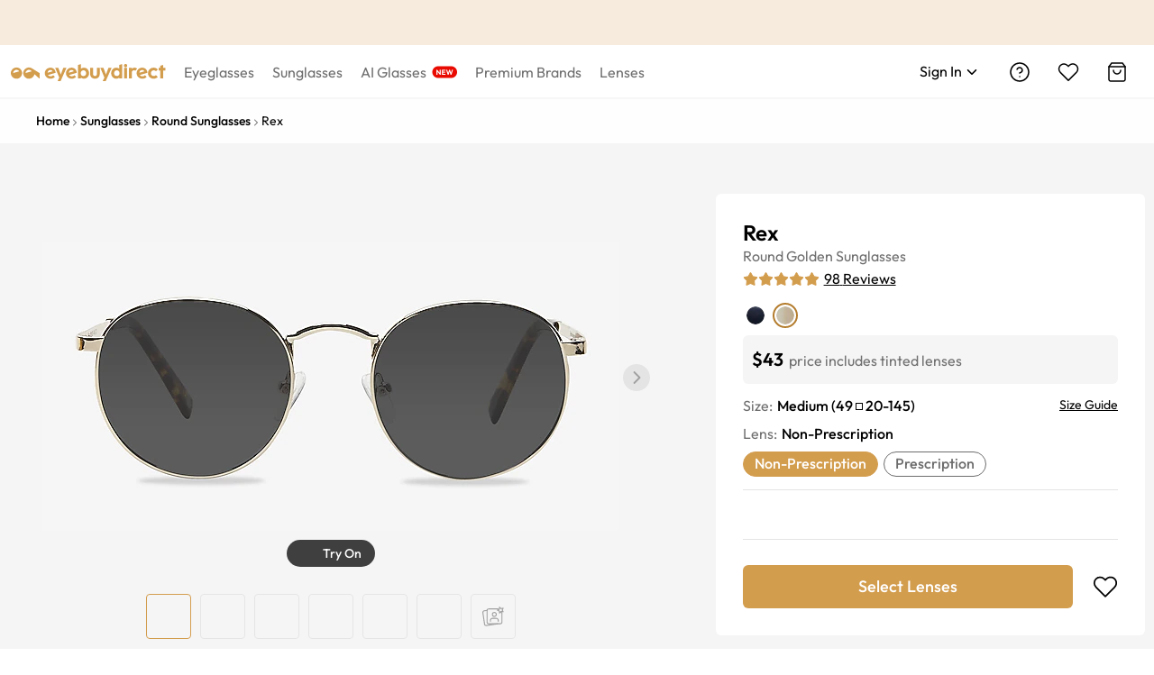

--- FILE ---
content_type: application/javascript
request_url: https://www.eyebuydirect.com/3wvF0qOtDWrpScK1jXzCYRBHviI/YJ1bbVYOSYD9cm/IVIdI3dzAQ/AnRiD/2UBWWcB
body_size: 161841
content:
(function(){if(typeof Array.prototype.entries!=='function'){Object.defineProperty(Array.prototype,'entries',{value:function(){var index=0;const array=this;return {next:function(){if(index<array.length){return {value:[index,array[index++]],done:false};}else{return {done:true};}},[Symbol.iterator]:function(){return this;}};},writable:true,configurable:true});}}());(function(){UN();TIf();S9f();var RP=function(){return ["\x61\x70\x70\x6c\x79","\x66\x72\x6f\x6d\x43\x68\x61\x72\x43\x6f\x64\x65","\x53\x74\x72\x69\x6e\x67","\x63\x68\x61\x72\x43\x6f\x64\x65\x41\x74"];};var Nh=function(YL,TS){return YL===TS;};var rB=function(lk){if(lk===undefined||lk==null){return 0;}var t9=lk["toLowerCase"]()["replace"](/[^a-z]+/gi,'');return t9["length"];};var vc=function Aw(Lh,W1){'use strict';var r1=Aw;switch(Lh){case Wf:{return this;}break;case Gn:{var tU=W1[vr];var Mw;Wh.push(JS);return Mw=wS(lG,[Ic()[sx(Nl)](IB,jS,Q1),tU]),Wh.pop(),Mw;}break;case LT:{Wh.push(xc);this[jB()[OL(QL)](vn,Q1,RB)]=TZ(FL);var mU=this[gZ()[tJ(CS)](Ll,QL,nl,vk,Jc,PS)][FL][BB()[lJ(sU)](Ll,l9,QL,zw)];if(Nh(Nh(typeof Ic()[sx(IL)],A9([],[][[]]))?Ic()[sx(sU)].call(null,S9,QB,Uk):Ic()[sx(GU)](rQ,TZ(TZ([])),Ux),mU[jB()[OL(lw)](xQ,B1,KZ)]))throw mU[Nh(typeof Ic()[sx(c1)],A9('',[][[]]))?Ic()[sx(sU)](B3,Ac,mS):Ic()[sx(IL)](W3,Lw,wB)];var ql;return ql=this[Dc()[AA(NL)](SZ,Kl)],Wh.pop(),ql;}break;case k8:{return this;}break;case bD:{var KL=W1[vr];var CL=W1[Ff];var k3;var ZS;Wh.push(Xc);var th;var Wl;var FA=Ic()[sx(hS)](nG,GJ,w9);var Vc=KL[jB()[OL(LB)](CR,l9,K3)](FA);for(Wl=FL;pA(Wl,Vc[z9()[Gk(FL)](QU,jS)]);Wl++){k3=T1(NZ(HX(CL,gk[Eh]),wb[X1()[QZ(Rc)](GU,C3,L9,B3)]()),Vc[z9()[Gk(FL)].call(null,QU,jS)]);CL*=gk[EA];CL&=wb[Nh(typeof z9()[Gk(Rc)],'undefined')?z9()[Gk(mL)](XA,YP):z9()[Gk(h9)](OA,mk)]();CL+=gk[UX];CL&=gk[sU];ZS=T1(NZ(HX(CL,sU),gk[Rc]),Vc[z9()[Gk(FL)](QU,jS)]);CL*=gk[EA];CL&=gk[dx];CL+=wb[z9()[Gk(mB)](xZ,OZ)]();CL&=gk[sU];th=Vc[k3];Vc[k3]=Vc[ZS];Vc[ZS]=th;}var TU;return TU=Vc[Ic()[sx(O3)](C6,nc,IP)](FA),Wh.pop(),TU;}break;case Db:{var pL=W1[vr];var CZ=W1[Ff];var gP=W1[tG];Wh.push(lP);pL[CZ]=gP[Ic()[sx(h9)](EN,cP,CA)];Wh.pop();}break;case Ff:{Wh.push(DJ);var tX;return tX=Ic()[sx(j3)](z3,hl,Ow),Wh.pop(),tX;}break;case IQ:{Wh.push(ES);this[jB()[OL(QL)].call(null,O8,Zl,RB)]=TZ(FL);var x1=this[Nh(typeof gZ()[tJ(O3)],A9([],[][[]]))?gZ()[tJ(Eh)].call(null,Yh,TZ(TZ(FL)),xJ,xP,dk,FL):gZ()[tJ(CS)].call(null,Ll,QL,Pc,q3,TZ({}),PS)][wb[Nh(typeof z9()[Gk(mL)],A9([],[][[]]))?z9()[Gk(mL)](ZU,Ml):z9()[Gk(IL)].apply(null,[Lx,hx])]()][H3(typeof BB()[lJ(GJ)],'undefined')?BB()[lJ(sU)].apply(null,[Ll,l9,Tx,tw]):BB()[lJ(UX)](DJ,BU,Ll,bA)];if(Nh(Ic()[sx(GU)](zc,B3,Ux),x1[H3(typeof jB()[OL(hA)],A9('',[][[]]))?jB()[OL(lw)](E9,TZ(FL),KZ):jB()[OL(rl)](EX,jx,Il)]))throw x1[Ic()[sx(IL)].call(null,Al,VA,wB)];var jJ;return jJ=this[Dc()[AA(NL)].apply(null,[gA,Kl])],Wh.pop(),jJ;}break;case fN:{var LJ=W1[vr];Wh.push(FS);var hX=cT[jB()[OL(GJ)](G8,TZ(TZ(FL)),EA)](LJ);var Sk=[];for(var xl in hX)Sk[jB()[OL(Ll)].call(null,KT,hl,mk)](xl);Sk[BB()[lJ(zZ)](UX,vZ,h9,mh)]();var rk;return rk=function PA(){Wh.push(JZ);for(;Sk[H3(typeof z9()[Gk(GU)],'undefined')?z9()[Gk(FL)].apply(null,[mQ,jS]):z9()[Gk(mL)].call(null,xL,BP)];){var nS=Sk[tx()[MA(rl)](sX,hB,Kk,G9,VA)]();if(LZ(nS,hX)){var RZ;return PA[Ic()[sx(h9)](SM,E3,CA)]=nS,PA[jB()[OL(QL)](mW,hB,RB)]=TZ(Eh),Wh.pop(),RZ=PA,RZ;}}PA[jB()[OL(QL)].call(null,mW,Lw,RB)]=TZ(FL);var IS;return Wh.pop(),IS=PA,IS;},Wh.pop(),rk;}break;case rW:{var NP=W1[vr];Wh.push(GS);if(H3(typeof NP,tx()[MA(FL)](Yx,hx,WB,dx,V3))){var Mc;return Mc=Ic()[sx(G9)](fw,Nx,Rc),Wh.pop(),Mc;}var lA;return lA=NP[Nh(typeof Dc()[AA(Nc)],'undefined')?Dc()[AA(EA)](SA,Sl):Dc()[AA(GU)](Kh,mP)](new (cT[jB()[OL(q3)](Vb,jS,Bc)])(jB()[OL(sl)](LU,tL,Vw),Ic()[sx(F3)](GE,Nx,xP)),X1()[QZ(zZ)](L9,Jp,mP,Eh))[Dc()[AA(GU)](Kh,mP)](new (cT[jB()[OL(q3)](Vb,F3,Bc)])(z9()[Gk(Ac)].call(null,cj,FC),Ic()[sx(F3)].apply(null,[GE,hl,xP])),Dc()[AA(rv)](Dp,lp))[Dc()[AA(GU)](Kh,mP)](new (cT[jB()[OL(q3)](Vb,lw,Bc)])(Dc()[AA(Ac)].apply(null,[JB,Ng]),Ic()[sx(F3)].call(null,GE,dk,xP)),z9()[Gk(hF)](rH,np))[Dc()[AA(GU)].call(null,Kh,mP)](new (cT[Nh(typeof jB()[OL(UX)],A9('',[][[]]))?jB()[OL(rl)](c1,Bd,mF):jB()[OL(q3)].apply(null,[Vb,TZ(TZ(Eh)),Bc])])(Nh(typeof jB()[OL(CS)],'undefined')?jB()[OL(rl)](xJ,Wz,Qt):jB()[OL(xP)](Aj,TZ({}),Rq),Ic()[sx(F3)].call(null,GE,FK,xP)),Dc()[AA(hF)](PK,NL))[Dc()[AA(GU)].call(null,Kh,mP)](new (cT[jB()[OL(q3)](Vb,tL,Bc)])(jB()[OL(tL)](CE,hB,cK),Ic()[sx(F3)](GE,fC,xP)),H3(typeof Ic()[sx(hx)],'undefined')?Ic()[sx(OF)].call(null,Aq,TZ(TZ([])),hA):Ic()[sx(sU)](nj,sl,Pv))[Dc()[AA(GU)](Kh,mP)](new (cT[jB()[OL(q3)](Vb,GJ,Bc)])(Dc()[AA(hB)].call(null,Az,SC),Ic()[sx(F3)](GE,TZ(TZ([])),xP)),H3(typeof Ic()[sx(Vt)],A9([],[][[]]))?Ic()[sx(pz)].apply(null,[EK,Vt,qF]):Ic()[sx(sU)](lY,Tz,pt))[H3(typeof Dc()[AA(Ng)],'undefined')?Dc()[AA(GU)](Kh,mP):Dc()[AA(EA)](Bp,J5)](new (cT[jB()[OL(q3)].apply(null,[Vb,TZ(TZ({})),Bc])])(rj()[g1(zZ)].apply(null,[EC,q3,dx,Fp,Xg]),Ic()[sx(F3)].apply(null,[GE,Nx,xP])),z9()[Gk(hB)].call(null,z4,Os))[Dc()[AA(GU)].call(null,Kh,mP)](new (cT[jB()[OL(q3)](Vb,Zl,Bc)])(Nh(typeof z9()[Gk(tL)],A9([],[][[]]))?z9()[Gk(mL)].apply(null,[OA,HE]):z9()[Gk(vt)].apply(null,[ks,Ll]),Nh(typeof Ic()[sx(Vt)],A9([],[][[]]))?Ic()[sx(sU)](B4,Vt,Sp):Ic()[sx(F3)](GE,E3,xP)),z9()[Gk(Nl)](Rg,cY))[z9()[Gk(mS)](dK,p1)](FL,Rj),Wh.pop(),lA;}break;case BW:{var kp=W1[vr];var PC=W1[Ff];var S4=W1[tG];Wh.push(Tt);try{var lj=Wh.length;var cC=TZ([]);var qz;return qz=wS(lG,[jB()[OL(lw)].call(null,fZ,Uj,KZ),gZ()[tJ(SC)].apply(null,[dx,Ml,sC,h9,ZH,E1]),H3(typeof Ic()[sx(sX)],A9('',[][[]]))?Ic()[sx(IL)].call(null,Sx,G9,wB):Ic()[sx(sU)](cP,mS,EC),kp.call(PC,S4)]),Wh.pop(),qz;}catch(Cq){Wh.splice(Lz(lj,Eh),Infinity,Tt);var Vd;return Vd=wS(lG,[jB()[OL(lw)].call(null,fZ,TZ(TZ({})),KZ),Ic()[sx(GU)](f1,TZ(TZ({})),Ux),Ic()[sx(IL)].apply(null,[Sx,Eh,wB]),Cq]),Wh.pop(),Vd;}Wh.pop();}break;case NQ:{return this;}break;case Gr:{var Hv=W1[vr];Wh.push(wq);var pq=cT[jB()[OL(GJ)](JU,TZ(TZ([])),EA)](Hv);var Qp=[];for(var xC in pq)Qp[jB()[OL(Ll)].apply(null,[U9,nc,mk])](xC);Qp[BB()[lJ(zZ)].call(null,UX,vZ,F3,Jg)]();var m5;return m5=function dv(){Wh.push(sH);for(;Qp[Nh(typeof z9()[Gk(QK)],'undefined')?z9()[Gk(mL)].call(null,ct,IH):z9()[Gk(FL)].apply(null,[U5,jS])];){var WY=Qp[tx()[MA(rl)](sX,Jc,gz,G9,UX)]();if(LZ(WY,pq)){var gs;return dv[Ic()[sx(h9)](vL,sU,CA)]=WY,dv[jB()[OL(QL)].call(null,vw,IF,RB)]=TZ(Eh),Wh.pop(),gs=dv,gs;}}dv[jB()[OL(QL)](vw,TZ({}),RB)]=TZ(gk[qs]);var YH;return Wh.pop(),YH=dv,YH;},Wh.pop(),m5;}break;case ZR:{var tK=W1[vr];var jY;Wh.push(nY);return jY=tK&&CF(X1()[QZ(G9)].apply(null,[R5,tv,Q1,sU]),typeof cT[gZ()[tJ(FL)].apply(null,[dx,Vt,j4,NL,TZ(TZ([])),VE])])&&Nh(tK[jB()[OL(dx)].call(null,Ec,nc,GJ)],cT[gZ()[tJ(FL)].call(null,dx,EA,j4,Bd,TZ(TZ(Eh)),VE)])&&H3(tK,cT[gZ()[tJ(FL)](dx,hF,j4,jS,QB,VE)][Dc()[AA(dx)].call(null,UJ,Bp)])?z9()[Gk(Nc)](Xk,WE):typeof tK,Wh.pop(),jY;}break;case vT:{var nK=W1[vr];return typeof nK;}break;case Sn:{return this;}break;case sV:{var IY=W1[vr];var hs=W1[Ff];var fH;Wh.push(Jq);return fH=A9(cT[z9()[Gk(G9)].apply(null,[DV,K3])][Ic()[sx(Gp)].apply(null,[c4,TZ(TZ(Eh)),wj])](ZF(cT[Nh(typeof z9()[Gk(mS)],A9([],[][[]]))?z9()[Gk(mL)](xZ,Eq):z9()[Gk(G9)](DV,K3)][Dc()[AA(vt)].apply(null,[zv,WC])](),A9(Lz(hs,IY),Eh))),IY),Wh.pop(),fH;}break;case KR:{var HF=W1[vr];var sd=W1[Ff];var j1=W1[tG];return HF[sd]=j1;}break;case Vn:{Wh.push(bz);var cF;return cF=Ic()[sx(j3)](C6,TZ([]),Ow),Wh.pop(),cF;}break;}};var T8,Xr,Z8,Ff,MN,O,qn,vr,Sb,tG,pf;var OE=function(){KY=["\x6c\x65\x6e\x67\x74\x68","\x41\x72\x72\x61\x79","\x63\x6f\x6e\x73\x74\x72\x75\x63\x74\x6f\x72","\x6e\x75\x6d\x62\x65\x72"];};var fs=function(){return Bg.apply(this,[T8,arguments]);};var BF=function(){return cT["Math"]["floor"](cT["Math"]["random"]()*100000+10000);};var Pz=function(TH,OH){return TH>=OH;};var QY=function(){return Bg.apply(this,[Sn,arguments]);};var Zg=function rs(bd,mH){'use strict';var NK=rs;switch(bd){case TV:{Wh.push(hH);try{var nE=Wh.length;var Hg=TZ({});var C2=FL;var q2=cT[jB()[OL(GJ)].apply(null,[Xk,Jc,EA])][jB()[OL(Rd)](wp,Nl,qs)](cT[jB()[OL(zZ)].apply(null,[bz,TZ(TZ([])),zZ])],Ic()[sx(sX)](Fw,TZ([]),Qg));if(q2){C2++;if(q2[Ic()[sx(h9)](Vk,Zl,CA)]){q2=q2[Ic()[sx(h9)].call(null,Vk,WC,CA)];C2+=A9(TY(q2[Nh(typeof z9()[Gk(VC)],A9([],[][[]]))?z9()[Gk(mL)].apply(null,[P5,Lt]):z9()[Gk(FL)](g3,jS)]&&Nh(q2[H3(typeof z9()[Gk(h9)],A9('',[][[]]))?z9()[Gk(FL)].call(null,g3,jS):z9()[Gk(mL)](w4,MC)],wb[jB()[OL(FK)](gX,Q1,wt)]()),wb[jB()[OL(FK)].call(null,gX,nc,wt)]()),TY(q2[z9()[Gk(B3)](EY,WK)]&&Nh(q2[z9()[Gk(B3)].call(null,EY,WK)],Nh(typeof Ic()[sx(vs)],A9('',[][[]]))?Ic()[sx(sU)].call(null,d1,hB,bF):Ic()[sx(sX)](Fw,L9,Qg)),gk[mB]));}}var M2;return M2=C2[jB()[OL(vt)](dg,mk,Uj)](),Wh.pop(),M2;}catch(rY){Wh.splice(Lz(nE,Eh),Infinity,hH);var UY;return UY=Nh(typeof z9()[Gk(hx)],'undefined')?z9()[Gk(mL)](qF,dF):z9()[Gk(l9)].call(null,qU,Nd),Wh.pop(),UY;}Wh.pop();}break;case Vr:{var Bq=mH[vr];var C5;Wh.push(V2);return C5=cT[jB()[OL(GJ)](I5,TZ(FL),EA)][jB()[OL(Rd)](j2,Ot,qs)](cT[z9()[Gk(V3)](IA,H5)][Nh(typeof Ic()[sx(Q5)],A9('',[][[]]))?Ic()[sx(sU)].apply(null,[sX,jx,Xj]):Ic()[sx(tL)](Zh,Pd,fC)],Bq),Wh.pop(),C5;}break;case O:{Wh.push(ps);var Ed=function(Bq){return rs.apply(this,[Vr,arguments]);};var t5=[Dc()[AA(Wz)].call(null,RS,X5),Dc()[AA(Bc)].apply(null,[xB,xq])];var fv=t5[Ic()[sx(w9)](l1,mB,nz)](function(gv){var Zs=Ed(gv);Wh.push(vF);if(TZ(TZ(Zs))&&TZ(TZ(Zs[H3(typeof z9()[Gk(Jc)],A9([],[][[]]))?z9()[Gk(Ll)].call(null,HP,hF):z9()[Gk(mL)].apply(null,[GH,cH])]))&&TZ(TZ(Zs[z9()[Gk(Ll)](HP,hF)][jB()[OL(vt)].apply(null,[Dg,VA,Uj])]))){Zs=Zs[z9()[Gk(Ll)](HP,hF)][Nh(typeof jB()[OL(AH)],A9([],[][[]]))?jB()[OL(rl)].apply(null,[sU,j3,ps]):jB()[OL(vt)](Dg,pz,Uj)]();var vg=A9(Nh(Zs[gZ()[tJ(hx)].call(null,UX,Ng,mz,jx,rv,WC)](Ic()[sx(L5)](mQ,TZ({}),wt)),W4(Eh)),TY(cT[jB()[OL(lp)](zb,TZ(TZ({})),l4)](hC(Zs[gZ()[tJ(hx)](UX,VA,mz,nc,TZ([]),WC)](gZ()[tJ(zZ)](dx,hx,mF,SC,TZ(FL),dp)),W4(Eh))),Eh));var Gj;return Wh.pop(),Gj=vg,Gj;}else{var Cs;return Cs=z9()[Gk(l9)].call(null,O9,Nd),Wh.pop(),Cs;}Wh.pop();});var YC;return YC=fv[Ic()[sx(O3)](wA,TZ(TZ(Eh)),IP)](Ic()[sx(G9)].call(null,zX,TZ(TZ(FL)),Rc)),Wh.pop(),YC;}break;case MN:{Wh.push(JK);throw new (cT[Ic()[sx(Tx)](ll,dx,EC)])(Ic()[sx(V4)].call(null,nH,EA,O3));}break;case Gr:{var Xv=mH[vr];var Gt=mH[Ff];Wh.push(bj);if(CF(Gt,null)||hC(Gt,Xv[z9()[Gk(FL)](wr,jS)]))Gt=Xv[z9()[Gk(FL)](wr,jS)];for(var AY=gk[qs],Wt=new (cT[z9()[Gk(dx)](lX,t4)])(Gt);pA(AY,Gt);AY++)Wt[AY]=Xv[AY];var zp;return Wh.pop(),zp=Wt,zp;}break;case DN:{var W2=mH[vr];var L2=mH[Ff];Wh.push(Up);var Lg=CF(null,W2)?null:Mz(Dc()[AA(SC)](P1,jx),typeof cT[gZ()[tJ(FL)](dx,tL,Bv,sl,TZ({}),VE)])&&W2[cT[H3(typeof gZ()[tJ(zZ)],A9([],[][[]]))?gZ()[tJ(FL)].call(null,dx,OF,Bv,QB,dx,VE):gZ()[tJ(Eh)].call(null,lC,TZ(TZ(Eh)),QB,Nc,zZ,Ud)][Dc()[AA(lw)].apply(null,[f1,O3])]]||W2[Ic()[sx(Q1)].call(null,Gc,qs,hl)];if(Mz(null,Lg)){var Fd,zH,mY,qv,UH=[],KH=TZ(FL),g5=TZ(Eh);try{var zY=Wh.length;var jp=TZ(TZ(vr));if(mY=(Lg=Lg.call(W2))[Ic()[sx(hB)].call(null,Av,Nc,dz)],Nh(FL,L2)){if(H3(cT[jB()[OL(GJ)](dB,hl,EA)](Lg),Lg)){jp=TZ(vr);return;}KH=TZ(Eh);}else for(;TZ(KH=(Fd=mY.call(Lg))[jB()[OL(QL)].apply(null,[PP,IE,RB])])&&(UH[Nh(typeof jB()[OL(jx)],'undefined')?jB()[OL(rl)](rq,TZ(Eh),nH):jB()[OL(Ll)](P1,IE,mk)](Fd[Ic()[sx(h9)](gL,TZ(FL),CA)]),H3(UH[z9()[Gk(FL)](Fh,jS)],L2));KH=TZ(FL));}catch(AF){g5=TZ(FL),zH=AF;}finally{Wh.splice(Lz(zY,Eh),Infinity,Up);try{var A2=Wh.length;var TE=TZ(TZ(vr));if(TZ(KH)&&Mz(null,Lg[gZ()[tJ(zZ)](dx,Q1,g3,CS,TZ([]),dp)])&&(qv=Lg[gZ()[tJ(zZ)](dx,Wz,g3,lw,Ac,dp)](),H3(cT[Nh(typeof jB()[OL(Ac)],A9('',[][[]]))?jB()[OL(rl)](pC,hl,Eg):jB()[OL(GJ)](dB,GU,EA)](qv),qv))){TE=TZ(TZ(Ff));return;}}finally{Wh.splice(Lz(A2,Eh),Infinity,Up);if(TE){Wh.pop();}if(g5)throw zH;}if(jp){Wh.pop();}}var rF;return Wh.pop(),rF=UH,rF;}Wh.pop();}break;case xN:{var k5=mH[vr];Wh.push(Qj);if(cT[H3(typeof z9()[Gk(Lw)],'undefined')?z9()[Gk(dx)](dr,t4):z9()[Gk(mL)].apply(null,[sl,jE])][Dc()[AA(Rd)].apply(null,[FY,ZH])](k5)){var lE;return Wh.pop(),lE=k5,lE;}Wh.pop();}break;case ZR:{var Ep=mH[vr];return Ep;}break;case NQ:{Wh.push(LF);if(TZ(LZ(jB()[OL(nz)].apply(null,[pU,Jc,j3]),cT[z9()[Gk(V3)](PJ,H5)]))){var ZY;return Wh.pop(),ZY=null,ZY;}var Z4=cT[H3(typeof z9()[Gk(NL)],'undefined')?z9()[Gk(V3)](PJ,H5):z9()[Gk(mL)].call(null,jd,cE)][jB()[OL(nz)](pU,mL,j3)];var g4=Z4[jB()[OL(ct)](TP,hS,wF)];var qC=Z4[z9()[Gk(hq)](Fq,L5)];var Ap=Z4[jB()[OL(lw)](MP,hB,KZ)];var mt;return mt=[g4,Nh(qC,FL)?FL:hC(qC,FL)?W4(Eh):W4(qs),Ap||jB()[OL(tH)](nH,TZ(TZ({})),VA)],Wh.pop(),mt;}break;case hG:{var vK={};var TF={};Wh.push(BU);try{var Y2=Wh.length;var MF=TZ(TZ(vr));var kq=new (cT[Ic()[sx(gg)].call(null,F2,GU,sp)])(FL,FL)[jB()[OL(Tz)].call(null,Gd,L9,Uv)](H3(typeof rz()[fF(UX)],A9(Nh(typeof Ic()[sx(dx)],A9([],[][[]]))?Ic()[sx(sU)].call(null,lw,F3,st):Ic()[sx(G9)](fd,UX,Rc),[][[]]))?rz()[fF(VA)].apply(null,[EA,UX,Og,wY]):rz()[fF(mL)](ME,VY,Kl,Kz));var Rp=kq[tx()[MA(Uj)](L5,Qg,f4,zZ,Eh)](rj()[g1(VA)].call(null,CS,CS,FK,Yg,dx));var d5=kq[Dc()[AA(Ot)].call(null,YJ,V4)](Rp[z9()[Gk(HY)].call(null,st,UX)]);var s5=kq[Nh(typeof Dc()[AA(Mq)],'undefined')?Dc()[AA(EA)](dk,xs):Dc()[AA(Ot)](YJ,V4)](Rp[H3(typeof Ic()[sx(V3)],'undefined')?Ic()[sx(hq)](kX,sl,rC):Ic()[sx(sU)].call(null,NE,rv,jd)]);vK=wS(lG,[jB()[OL(Vw)](mb,WC,nz),d5,Ic()[sx(OK)].call(null,At,sU,ct),s5]);var VF=new (cT[Ic()[sx(gg)].apply(null,[F2,QK,sp])])(FL,FL)[jB()[OL(Tz)].apply(null,[Gd,qs,Uv])](Ic()[sx(Ts)].call(null,Hz,O3,Yx));var pH=VF[H3(typeof tx()[MA(h9)],A9(Ic()[sx(G9)](fd,TZ(TZ({})),Rc),[][[]]))?tx()[MA(Uj)](L5,vt,f4,zZ,B1):tx()[MA(qs)](gA,B1,Nx,hz,vk)](H3(typeof rj()[g1(E3)],A9(Nh(typeof Ic()[sx(Ll)],'undefined')?Ic()[sx(sU)](tp,TZ([]),nz):Ic()[sx(G9)](fd,TZ(TZ([])),Rc),[][[]]))?rj()[g1(VA)].apply(null,[Ml,Ml,FK,Yg,dx]):rj()[g1(B3)].apply(null,[Nc,CS,x5,Ev,Rv]));var DC=VF[Dc()[AA(Ot)](YJ,V4)](pH[z9()[Gk(HY)].call(null,st,UX)]);var s2=VF[Nh(typeof Dc()[AA(p1)],'undefined')?Dc()[AA(EA)].call(null,Ux,zF):Dc()[AA(Ot)].apply(null,[YJ,V4])](pH[Ic()[sx(hq)].call(null,kX,Ot,rC)]);TF=wS(lG,[Nh(typeof jB()[OL(IL)],A9('',[][[]]))?jB()[OL(rl)](v4,Bd,Kl):jB()[OL(Ov)](w5,TZ(TZ(Eh)),IL),DC,H3(typeof Ic()[sx(WC)],'undefined')?Ic()[sx(Et)](hp,G9,mL):Ic()[sx(sU)].apply(null,[m4,vt,zw]),s2]);}finally{Wh.splice(Lz(Y2,Eh),Infinity,BU);var N4;return N4=wS(lG,[jB()[OL(Kl)](Yw,K3,Eg),vK[jB()[OL(Vw)].apply(null,[mb,B3,nz])]||null,z9()[Gk(O2)].apply(null,[kh,dx]),vK[Ic()[sx(OK)].apply(null,[At,rv,ct])]||null,BB()[lJ(Zl)](Ll,Q5,OF,f4),TF[jB()[OL(Ov)](w5,vk,IL)]||null,Ic()[sx(Vw)](FF,TZ([]),G9),TF[H3(typeof Ic()[sx(jS)],'undefined')?Ic()[sx(Et)].call(null,hp,hB,mL):Ic()[sx(sU)](Nv,rv,Nt)]||null]),Wh.pop(),N4;}Wh.pop();}break;case D8:{var qp=mH[vr];Wh.push(hp);if(Nh([Ic()[sx(Tz)](vP,B3,hq),Dc()[AA(cH)].call(null,Sr,Ll),z9()[Gk(Tq)](gb,Xs)][Nh(typeof gZ()[tJ(Rc)],A9([],[][[]]))?gZ()[tJ(Eh)].apply(null,[Bc,Ac,sH,lp,vk,w9]):gZ()[tJ(hx)].call(null,UX,TZ(TZ(Eh)),bK,VA,TZ(TZ(FL)),WC)](qp[jB()[OL(Z5)](ED,dk,Jv)][Ic()[sx(hA)](Sc,xP,c1)]),W4(Eh))){Wh.pop();return;}cT[Dc()[AA(c1)](fx,wt)](function(){Wh.push(E5);var Sj=TZ({});try{var D4=Wh.length;var zq=TZ([]);if(TZ(Sj)&&qp[jB()[OL(Z5)](Ah,jx,Jv)]&&(qp[jB()[OL(Z5)](Ah,TZ(Eh),Jv)][z9()[Gk(p1)].apply(null,[VL,Ts])](rj()[g1(Uj)](Mq,QK,h9,JK,nF))||qp[jB()[OL(Z5)].apply(null,[Ah,UX,Jv])][z9()[Gk(p1)].call(null,VL,Ts)](jB()[OL(Ts)].apply(null,[V9,UX,Vv])))){Sj=TZ(vr);}}catch(Z2){Wh.splice(Lz(D4,Eh),Infinity,E5);qp[jB()[OL(Z5)](Ah,NL,Jv)][X1()[QZ(LB)].call(null,AH,S9,HY,rl)](new (cT[z9()[Gk(w9)](Zj,Ng)])(jB()[OL(Et)](pC,zZ,mL),wS(lG,[Dc()[AA(V4)].call(null,Mh,mL),TZ(vr),z9()[Gk(L5)].call(null,dS,hS),TZ([]),Dc()[AA(ct)].call(null,JJ,CS),TZ(TZ([]))])));}if(TZ(Sj)&&Nh(qp[Ic()[sx(cz)](b9,B3,Nc)],Nh(typeof X1()[QZ(rl)],A9([],[][[]]))?X1()[QZ(Ll)].apply(null,[L9,bt,EA,xz]):X1()[QZ(E3)].call(null,KZ,md,Uj,Uj))){Sj=TZ(vr);}if(Sj){qp[jB()[OL(Z5)].call(null,Ah,TZ(TZ([])),Jv)][H3(typeof X1()[QZ(CS)],'undefined')?X1()[QZ(LB)].call(null,AH,S9,L9,rl):X1()[QZ(Ll)].apply(null,[bY,wp,zZ,P2])](new (cT[z9()[Gk(w9)].call(null,Zj,Ng)])(jB()[OL(Eg)](bX,QB,jS),wS(lG,[H3(typeof Dc()[AA(WE)],A9([],[][[]]))?Dc()[AA(V4)](Mh,mL):Dc()[AA(EA)](cY,E5),TZ(TZ(Ff)),z9()[Gk(L5)].apply(null,[dS,hS]),TZ([]),Dc()[AA(ct)].call(null,JJ,CS),TZ(TZ(Ff))])));}Wh.pop();},FL);Wh.pop();}break;case Db:{Wh.push(lz);cT[H3(typeof jB()[OL(mP)],A9('',[][[]]))?jB()[OL(zZ)].call(null,B4,q3,zZ):jB()[OL(rl)](KC,Ml,CC)][tx()[MA(LB)].apply(null,[FL,nc,Sg,GJ,GJ])](jB()[OL(O2)].apply(null,[Tp,ZH,OZ]),function(qp){return rs.apply(this,[D8,arguments]);});Wh.pop();}break;case fN:{Wh.push(K4);throw new (cT[H3(typeof Ic()[sx(fC)],A9([],[][[]]))?Ic()[sx(Tx)].apply(null,[dr,K3,EC]):Ic()[sx(sU)].call(null,ZC,hx,Yg)])(Ic()[sx(V4)](Ad,qs,O3));}break;case k8:{var NH=mH[vr];var Mv=mH[Ff];Wh.push(mh);if(CF(Mv,null)||hC(Mv,NH[z9()[Gk(FL)].call(null,I8,jS)]))Mv=NH[z9()[Gk(FL)](I8,jS)];for(var gY=gk[qs],gH=new (cT[z9()[Gk(dx)](rc,t4)])(Mv);pA(gY,Mv);gY++)gH[gY]=NH[gY];var pK;return Wh.pop(),pK=gH,pK;}break;case BW:{var Kd=mH[vr];var Oq=mH[Ff];Wh.push(Sq);var Ks=CF(null,Kd)?null:Mz(Dc()[AA(SC)](WS,jx),typeof cT[gZ()[tJ(FL)](dx,TZ(TZ(Eh)),qg,Q1,Mq,VE)])&&Kd[cT[H3(typeof gZ()[tJ(LB)],'undefined')?gZ()[tJ(FL)](dx,L9,qg,hB,Wz,VE):gZ()[tJ(Eh)](Hp,TZ(FL),bK,Nl,K3,XH)][Nh(typeof Dc()[AA(QL)],'undefined')?Dc()[AA(EA)](Kl,QF):Dc()[AA(lw)].call(null,zA,O3)]]||Kd[Ic()[sx(Q1)].call(null,PL,QB,hl)];if(Mz(null,Ks)){var UC,j5,pg,Is,C1=[],q1=TZ(FL),Uq=TZ(Eh);try{var vv=Wh.length;var AC=TZ(TZ(vr));if(pg=(Ks=Ks.call(Kd))[Ic()[sx(hB)].apply(null,[SZ,Rc,dz])],Nh(FL,Oq)){if(H3(cT[Nh(typeof jB()[OL(gg)],'undefined')?jB()[OL(rl)](Xg,TZ(TZ({})),ZU):jB()[OL(GJ)](Zw,Bd,EA)](Ks),Ks)){AC=TZ(TZ([]));return;}q1=TZ(Eh);}else for(;TZ(q1=(UC=pg.call(Ks))[jB()[OL(QL)].apply(null,[KU,fC,RB])])&&(C1[jB()[OL(Ll)](WS,SC,mk)](UC[Nh(typeof Ic()[sx(SC)],A9('',[][[]]))?Ic()[sx(sU)](mq,Rc,R2):Ic()[sx(h9)](Yb,l9,CA)]),H3(C1[z9()[Gk(FL)].call(null,B9,jS)],Oq));q1=TZ(FL));}catch(kH){Uq=TZ(gk[qs]),j5=kH;}finally{Wh.splice(Lz(vv,Eh),Infinity,Sq);try{var XY=Wh.length;var O5=TZ(TZ(vr));if(TZ(q1)&&Mz(null,Ks[Nh(typeof gZ()[tJ(dx)],'undefined')?gZ()[tJ(Eh)].apply(null,[gE,WC,qH,EA,NL,B1]):gZ()[tJ(zZ)].call(null,dx,h9,js,jS,TZ(TZ(FL)),dp)])&&(Is=Ks[gZ()[tJ(zZ)](dx,q3,js,vt,IF,dp)](),H3(cT[jB()[OL(GJ)].apply(null,[Zw,Ng,EA])](Is),Is))){O5=TZ(TZ(Ff));return;}}finally{Wh.splice(Lz(XY,Eh),Infinity,Sq);if(O5){Wh.pop();}if(Uq)throw j5;}if(AC){Wh.pop();}}var Zv;return Wh.pop(),Zv=C1,Zv;}Wh.pop();}break;case Mf:{var xF=mH[vr];Wh.push(CC);if(cT[H3(typeof z9()[Gk(tL)],'undefined')?z9()[Gk(dx)].apply(null,[xk,t4]):z9()[Gk(mL)].call(null,hK,hH)][H3(typeof Dc()[AA(tH)],A9('',[][[]]))?Dc()[AA(Rd)](n3,ZH):Dc()[AA(EA)](F5,rE)](xF)){var P4;return Wh.pop(),P4=xF,P4;}Wh.pop();}break;case IT:{var M4=mH[vr];Wh.push(rd);var wH;return wH=cT[jB()[OL(GJ)](kY,h9,EA)][tx()[MA(zZ)].call(null,wj,QK,H1,Rc,Ot)](M4)[Ic()[sx(w9)].apply(null,[x9,hS,nz])](function(Ut){return M4[Ut];})[FL],Wh.pop(),wH;}break;case Df:{var Qq=mH[vr];Wh.push(q5);var c5=Qq[Ic()[sx(w9)](wl,IF,nz)](function(M4){return rs.apply(this,[IT,arguments]);});var Mj;return Mj=c5[Nh(typeof Ic()[sx(Wv)],A9([],[][[]]))?Ic()[sx(sU)].apply(null,[IE,QB,fp]):Ic()[sx(O3)].call(null,tA,TZ(TZ(Eh)),IP)](H3(typeof z9()[Gk(w9)],A9('',[][[]]))?z9()[Gk(QK)](Dh,LB):z9()[Gk(mL)](fz,cs)),Wh.pop(),Mj;}break;case FT:{Wh.push(dk);try{var ng=Wh.length;var Vp=TZ({});var A5=A9(A9(A9(A9(A9(A9(A9(A9(A9(A9(A9(A9(A9(A9(A9(A9(A9(A9(A9(A9(A9(A9(A9(A9(cT[jB()[OL(lp)](rg,Lw,l4)](cT[z9()[Gk(V3)].apply(null,[n4,H5])][H3(typeof z9()[Gk(HY)],A9([],[][[]]))?z9()[Gk(OZ)](ZE,NL):z9()[Gk(mL)](k2,bz)]),TY(cT[jB()[OL(lp)].call(null,rg,Ac,l4)](cT[z9()[Gk(V3)](n4,H5)][z9()[Gk(wF)](zs,Ws)]),Eh)),TY(cT[jB()[OL(lp)](rg,TZ({}),l4)](cT[z9()[Gk(V3)].apply(null,[n4,H5])][jB()[OL(q4)](ss,AH,Et)]),qs)),TY(cT[jB()[OL(lp)](rg,jS,l4)](cT[z9()[Gk(V3)](n4,H5)][Ic()[sx(hv)].call(null,gC,TZ(TZ(FL)),Jc)]),G9)),TY(cT[jB()[OL(lp)].call(null,rg,TZ(Eh),l4)](cT[z9()[Gk(G9)].call(null,LE,K3)][Dc()[AA(OZ)].call(null,zz,wF)]),wb[Nh(typeof z9()[Gk(zZ)],A9('',[][[]]))?z9()[Gk(mL)](xv,Dt):z9()[Gk(Kv)].apply(null,[ht,Rd])]())),TY(cT[jB()[OL(lp)].call(null,rg,TZ(TZ({})),l4)](cT[z9()[Gk(V3)](n4,H5)][Dc()[AA(wF)](vt,qE)]),EA)),TY(cT[jB()[OL(lp)](rg,tL,l4)](cT[z9()[Gk(V3)].call(null,n4,H5)][Dc()[AA(MK)].call(null,MY,Nl)]),dx)),TY(cT[jB()[OL(lp)].apply(null,[rg,dx,l4])](cT[z9()[Gk(V3)](n4,H5)][z9()[Gk(Rj)].apply(null,[mq,PS])]),gk[FK])),TY(cT[jB()[OL(lp)](rg,UX,l4)](cT[z9()[Gk(V3)](n4,H5)][jB()[OL(V3)].call(null,ds,EA,QL)]),sU)),TY(cT[jB()[OL(lp)](rg,TZ({}),l4)](cT[z9()[Gk(V3)].apply(null,[n4,H5])][Dc()[AA(kK)](d4,BE)]),mL)),TY(cT[jB()[OL(lp)].apply(null,[rg,Ng,l4])](cT[z9()[Gk(V3)](n4,H5)][Dc()[AA(t4)](qH,ct)]),Ll)),TY(cT[jB()[OL(lp)](rg,BE,l4)](cT[z9()[Gk(V3)].call(null,n4,H5)][jB()[OL(Hd)](Pg,TZ(TZ({})),pz)]),gk[Uj])),TY(cT[Nh(typeof jB()[OL(ZH)],'undefined')?jB()[OL(rl)].call(null,Ss,TZ(Eh),LY):jB()[OL(lp)].apply(null,[rg,B3,l4])](cT[z9()[Gk(V3)].apply(null,[n4,H5])][jB()[OL(Od)].call(null,QF,hA,dk)]),zZ)),TY(cT[Nh(typeof jB()[OL(QK)],A9([],[][[]]))?jB()[OL(rl)](nv,K3,CK):jB()[OL(lp)](rg,L9,l4)](cT[z9()[Gk(V3)](n4,H5)][jB()[OL(QC)](Ij,Z5,Qg)]),rl)),TY(cT[jB()[OL(lp)](rg,TZ(TZ([])),l4)](cT[z9()[Gk(V3)](n4,H5)][jB()[OL(QH)].apply(null,[Jl,fC,tL])]),B3)),TY(cT[jB()[OL(lp)](rg,Ot,l4)](cT[z9()[Gk(V3)].apply(null,[n4,H5])][z9()[Gk(MK)].call(null,ZC,ct)]),gk[Ng])),TY(cT[jB()[OL(lp)](rg,TZ(TZ(FL)),l4)](cT[z9()[Gk(V3)](n4,H5)][jB()[OL(Gs)].apply(null,[HK,rv,jv])]),GJ)),TY(cT[jB()[OL(lp)].call(null,rg,GJ,l4)](cT[H3(typeof z9()[Gk(l2)],'undefined')?z9()[Gk(V3)](n4,H5):z9()[Gk(mL)](cq,Rz)][Dc()[AA(Ws)].apply(null,[I5,sl])]),h9)),TY(cT[jB()[OL(lp)](rg,mL,l4)](cT[z9()[Gk(V3)].call(null,n4,H5)][z9()[Gk(kK)].apply(null,[Jp,m2])]),mB)),TY(cT[jB()[OL(lp)].call(null,rg,AH,l4)](cT[z9()[Gk(V3)](n4,H5)][jB()[OL(hl)](KP,BE,IE)]),gk[Nc])),TY(cT[jB()[OL(lp)].call(null,rg,QB,l4)](cT[z9()[Gk(V3)](n4,H5)][Dc()[AA(q4)](IL,rl)]),gk[E3])),TY(cT[H3(typeof jB()[OL(z2)],'undefined')?jB()[OL(lp)].apply(null,[rg,IE,l4]):jB()[OL(rl)].apply(null,[OK,G9,w9])](cT[z9()[Gk(V3)].apply(null,[n4,H5])][z9()[Gk(t4)].apply(null,[kK,nc])]),Uj)),TY(cT[jB()[OL(lp)](rg,jS,l4)](cT[z9()[Gk(V3)](n4,H5)][BB()[lJ(vk)].call(null,Ng,t4,Qg,Os)]),Ng)),TY(cT[Nh(typeof jB()[OL(bE)],A9([],[][[]]))?jB()[OL(rl)](FH,lp,kz):jB()[OL(lp)](rg,Vt,l4)](cT[Dc()[AA(Uj)](nd,q3)][Dc()[AA(UX)](Ns,JF)]),hx)),TY(cT[Nh(typeof jB()[OL(IE)],A9([],[][[]]))?jB()[OL(rl)].apply(null,[Jj,hB,Vt]):jB()[OL(lp)].apply(null,[rg,l9,l4])](cT[z9()[Gk(G9)](LE,K3)][BB()[lJ(QL)](EA,CS,VY,WE)]),Tx));var Ys;return Wh.pop(),Ys=A5,Ys;}catch(E4){Wh.splice(Lz(ng,Eh),Infinity,dk);var Hs;return Wh.pop(),Hs=gk[qs],Hs;}Wh.pop();}break;}};var mv=function(Vs){var sK=1;var sz=[];var Pp=cT["Math"]["sqrt"](Vs);while(sK<=Pp&&sz["length"]<6){if(Vs%sK===0){if(Vs/sK===sK){sz["push"](sK);}else{sz["push"](sK,Vs/sK);}}sK=sK+1;}return sz;};var ws=function(){return Bg.apply(this,[Vr,arguments]);};var qt=function(){if(cT["Date"]["now"]&&typeof cT["Date"]["now"]()==='number'){return cT["Date"]["now"]();}else{return +new (cT["Date"])();}};var Ig=function AK(b5,Ld){var TC=AK;do{switch(b5){case FV:{b5+=n8;while(Pz(jH,FL)){var n2=T1(Lz(A9(jH,O4),Wh[Lz(Wh.length,Eh)]),Wq.length);var Vj=jC(NC,jH);var GY=jC(Wq,n2);Yp+=QE(Fn,[NZ(c2(tt(Vj),tt(GY)),c2(Vj,GY))]);jH--;}}break;case F7:{while(Pz(K2,FL)){var Qv=T1(Lz(A9(K2,LH),Wh[Lz(Wh.length,Eh)]),Js.length);var Iv=jC(Iz,K2);var RK=jC(Js,Qv);FE+=QE(Fn,[NZ(tt(NZ(Iv,RK)),c2(Iv,RK))]);K2--;}b5=I;}break;case I:{return QE(rW,[FE]);}break;case vG:{var r5=Lz(x4.length,Eh);b5-=AI;}break;case EG:{return Bg(rW,[cg]);}break;case sD:{b5=G6;return Bg(pf,[Yp]);}break;case FT:{while(Pz(Yd,FL)){fE+=gK[Yd];Yd--;}return fE;}break;case pf:{var LH=Ld[vr];var XF=Ld[Ff];b5+=zn;var Js=Gq[G9];var FE=A9([],[]);var Iz=Gq[XF];var K2=Lz(Iz.length,Eh);}break;case xV:{b5=G6;if(Pz(sE,FL)){do{C4+=Sz[sE];sE--;}while(Pz(sE,FL));}return C4;}break;case X:{b5=G6;for(var Rt=FL;pA(Rt,fK.length);++Rt){Ic()[fK[Rt]]=TZ(Lz(Rt,sU))?function(){return wS.apply(this,[DR,arguments]);}:function(){var xd=fK[Rt];return function(U4,T4,p5){var St=kE.apply(null,[U4,Lw,p5]);Ic()[xd]=function(){return St;};return St;};}();}}break;case BW:{var O4=Ld[vr];b5+=GI;var kF=Ld[Ff];var Wq=Op[pE];var Yp=A9([],[]);var NC=Op[kF];var jH=Lz(NC.length,Eh);}break;case nT:{b5-=w;return QE(KR,[zE]);}break;case s7:{var BY=Lz(lt.length,Eh);while(Pz(BY,FL)){var Tv=T1(Lz(A9(BY,GK),Wh[Lz(Wh.length,Eh)]),BK.length);var Md=jC(lt,BY);var AE=jC(BK,Tv);cg+=QE(Fn,[NZ(tt(NZ(Md,AE)),c2(Md,AE))]);BY--;}b5=EG;}break;case k8:{var WF=Ld[vr];var mp=A9([],[]);for(var Gz=Lz(WF.length,Eh);Pz(Gz,FL);Gz--){mp+=WF[Gz];}return mp;}break;case kf:{b5+=S8;if(Pz(r5,FL)){do{var lF=T1(Lz(A9(r5,jz),Wh[Lz(Wh.length,Eh)]),wv.length);var Zp=jC(x4,r5);var fq=jC(wv,lF);zE+=QE(Fn,[NZ(tt(NZ(Zp,fq)),c2(Zp,fq))]);r5--;}while(Pz(r5,FL));}}break;case Wf:{b5=G6;var G2=Ld[vr];rK.Of=AK(k8,[G2]);while(pA(rK.Of.length,nR))rK.Of+=rK.Of;}break;case d7:{Wh.push(Tg);Y1=function(HC){return AK.apply(this,[Wf,arguments]);};rK.apply(null,[QU,FK]);b5+=KQ;Wh.pop();}break;case Gf:{b5+=Jn;var Sz=Ld[vr];var C4=A9([],[]);var sE=Lz(Sz.length,Eh);}break;case zN:{var Fg=Ld[vr];kE.D7=AK(Gf,[Fg]);while(pA(kE.D7.length,bE))kE.D7+=kE.D7;b5+=xD;}break;case gM:{b5+=n8;Wh.push(sY);wz=function(I4){return AK.apply(this,[zN,arguments]);};kE.call(null,Cd,IF,Gs);Wh.pop();}break;case JT:{b5=G6;return r2;}break;case Sn:{var jz=Ld[vr];var Vq=Ld[Ff];var Mt=Ld[tG];var wv=K5[zC];var zE=A9([],[]);b5=vG;var x4=K5[Mt];}break;case x8:{b5=JT;var Nz=Ld[vr];var r2=A9([],[]);var hE=Lz(Nz.length,Eh);while(Pz(hE,FL)){r2+=Nz[hE];hE--;}}break;case B:{b5=G6;var vp=Ld[vr];Zd.pN=AK(x8,[vp]);while(pA(Zd.pN.length,X2))Zd.pN+=Zd.pN;}break;case AG:{Wh.push(Cz);bp=function(lv){return AK.apply(this,[B,arguments]);};b5=G6;Zd.apply(null,[wK,dx,Ov]);Wh.pop();}break;case b8:{var GK=Ld[vr];var dq=Ld[Ff];var zd=Ld[tG];var BK=L4[q3];var cg=A9([],[]);b5+=sf;var lt=L4[zd];}break;case IN:{b5=FT;var gK=Ld[vr];var fE=A9([],[]);var Yd=Lz(gK.length,Eh);}break;case Gn:{var tC=Ld[vr];O1.OD=AK(IN,[tC]);while(pA(O1.OD.length,RW))O1.OD+=O1.OD;b5+=tT;}break;case lT:{Wh.push(It);b5-=FW;b4=function(W5){return AK.apply(this,[Gn,arguments]);};O1(Ag,fC);Wh.pop();}break;case B7:{b5=G6;Cv=[EA,FL,W4(mL),rl,W4(E3),mB,W4(EA),GJ,W4(zZ),rl,W4(SC),mL,W4(hB),Eh,W4(VA),h9,qs,W4(Vt),Uj,Rc,W4(sU),B3,Eh,W4(VA),zZ,G9,B1,W4(EA),W4(CS),W4(vk),zZ,W4(Eh),W4(sU),G9,mL,W4(EA),W4(dk),dk,W4(zZ),sU,G9,W4(WK),VY,FL,B3,W4(rl),B3,FL,W4(mB),W4(Eh),V3,FL,W4(WC),WC,W4(GU),mL,[qs],FL,FL,W4(rl),W4(Rc),G9,Uj,W4(BE),Ml,W4(VA),VA,W4(CS),EA,Ll,W4(G9),W4(CS),VA,W4(h9),EA,W4(VY),rv,W4(h9),mL,dx,SC,sU,W4(vk),LB,IE,qs,W4(VA),h9,W4(GJ),CS,W4(mL),W4(UX),G9,hx,Uj,W4(Uj),W4(OF),Ml,IL,FL,W4(Rc),W4(UX),CS,W4(Z5),GU,hS,mL,W4(B3),W4(tL),hl,EA,Eh,W4(EA),Eh,W4(rl),sU,W4(EA),W4(qs),h9,mL,EA,W4(h9),rl,W4(Uj),SC,mL,W4(GJ),B3,Eh,W4(SC),Eh,W4(h9),Nc,W4(mL),W4(SC),Eh,h9,W4(rl),W4(dx),qs,W4(Uj),FK,CS,W4(VA),UX,W4(LB),CS,[Rc],W4(rl),Ll,W4(Ll),W4(UX),Ll,W4(UX),EA,EA,W4(B3),rl,qs,W4(lw),VA,SC,W4(Rc),W4(SC),qs,qs,sU,W4(sU),mL,dx,W4(Vt),h9,VA,W4(Rc),W4(Uj),dx,mL,qs,dx,W4(qs),W4(B3),qs,Eh,Eh,sU,CS,[FL],UX,W4(sU),W4(SC),G9,rl,W4(IL),NL,dx,W4(UX),dx,CS,W4(mL),FL,W4(Ng),CS,rl,Eh,W4(Ll),dx,W4(Eh),W4(lw),O3,Ll,Eh,Zl,rl,FL,Eh,EA,W4(Z5),Gp,W4(qs),SC,FL,W4(X2),OF,W4(OF),Gp,mL,W4(SC),mB,FL,W4(Jc),OF,mB,W4(Jc),OF,W4(OF),QK,CS,[FL],WC,G9,W4(qs),W4(lp),GU,W4(zZ),qs,W4(BE),Nl,VA,W4(Rc),mB,W4(mB),rl,W4(EA),qs,qs,FL,qs,UX,W4(UX),rl,W4(h9),VA,[Eh],G9,CS,W4(VA),W4(Ll),h9];}break;case jT:{b5-=kM;tq=[[W4(UX),W4(SC),h9,W4(SC),dx,W4(Eh)],[W4(SC),dx,W4(Eh)],[FL,FL,FL],[],[VA,W4(SC),dx]];}break;case HW:{var fK=Ld[vr];wz(fK[FL]);b5=X;}break;}}while(b5!=G6);};var YY=function(){return QE.apply(this,[DN,arguments]);};var Cp=function(){return Bg.apply(this,[Lf,arguments]);};var Jd=function(){return Bg.apply(this,[vr,arguments]);};function UN(){wb={};if(typeof window!==''+[][[]]){cT=window;}else if(typeof global!=='undefined'){cT=global;}else{cT=this;}}var Wp=function(p2){var jq=['text','search','url','email','tel','number'];p2=p2["toLowerCase"]();if(jq["indexOf"](p2)!==-1)return 0;else if(p2==='password')return 1;else return 2;};var Ez=function(){return ["\x6c\x65\x6e\x67\x74\x68","\x41\x72\x72\x61\x79","\x63\x6f\x6e\x73\x74\x72\x75\x63\x74\x6f\x72","\x6e\x75\x6d\x62\x65\x72"];};var HX=function(xg,DF){return xg>>DF;};var T1=function(vY,F4){return vY%F4;};var qY=function(bC){return cT["unescape"](cT["encodeURIComponent"](bC));};var Ht=function(Bz){if(Bz===undefined||Bz==null){return 0;}var hj=Bz["replace"](/[\w\s]/gi,'');return hj["length"];};var U2=function DK(Vz,rt){'use strict';var Gg=DK;switch(Vz){case RQ:{var gF=rt[vr];return typeof gF;}break;case mT:{var p4=rt[vr];var Dd=rt[Ff];var HH=rt[tG];Wh.push(Td);p4[Dd]=HH[Ic()[sx(h9)].apply(null,[UP,WC,CA])];Wh.pop();}break;case l8:{var Qs=rt[vr];var gp=rt[Ff];var CH=rt[tG];return Qs[gp]=CH;}break;case IN:{var M5=rt[vr];var pF=rt[Ff];var Yz=rt[tG];Wh.push(S2);try{var DH=Wh.length;var dd=TZ([]);var Ms;return Ms=wS(lG,[jB()[OL(lw)](Q9,q3,KZ),H3(typeof gZ()[tJ(B3)],A9([],[][[]]))?gZ()[tJ(SC)](dx,Jc,PF,Eh,TZ(Eh),E1):gZ()[tJ(Eh)](Lt,hl,Sp,qF,NL,fj),Ic()[sx(IL)](c4,TZ([]),wB),M5.call(pF,Yz)]),Wh.pop(),Ms;}catch(Pt){Wh.splice(Lz(DH,Eh),Infinity,S2);var JE;return JE=wS(lG,[jB()[OL(lw)](Q9,nc,KZ),Ic()[sx(GU)](XL,TZ(Eh),Ux),Ic()[sx(IL)](c4,X2,wB),Pt]),Wh.pop(),JE;}Wh.pop();}break;case n7:{return this;}break;case Lb:{var UF=rt[vr];var pY;Wh.push(Y5);return pY=wS(lG,[Ic()[sx(Nl)].apply(null,[Bv,jS,Q1]),UF]),Wh.pop(),pY;}break;case pf:{return this;}break;case Wn:{return this;}break;case fN:{Wh.push(wj);var N2;return N2=Ic()[sx(j3)](EK,E3,Ow),Wh.pop(),N2;}break;case x8:{var NY=rt[vr];Wh.push(H2);var ms=cT[jB()[OL(GJ)](Sc,GU,EA)](NY);var Mp=[];for(var sg in ms)Mp[H3(typeof jB()[OL(Nc)],'undefined')?jB()[OL(Ll)](tS,Wz,mk):jB()[OL(rl)].call(null,mK,hF,As)](sg);Mp[BB()[lJ(zZ)](UX,vZ,QL,CR)]();var nt;return nt=function Dq(){Wh.push(Bt);for(;Mp[z9()[Gk(FL)](Fc,jS)];){var NF=Mp[tx()[MA(rl)].apply(null,[sX,dk,Q4,G9,xP])]();if(LZ(NF,ms)){var tF;return Dq[Ic()[sx(h9)].call(null,OB,Lw,CA)]=NF,Dq[jB()[OL(QL)](Xw,Nc,RB)]=TZ(Eh),Wh.pop(),tF=Dq,tF;}}Dq[H3(typeof jB()[OL(EA)],'undefined')?jB()[OL(QL)](Xw,GU,RB):jB()[OL(rl)].call(null,Ng,TZ({}),v4)]=TZ(wb[z9()[Gk(IL)].call(null,bv,hx)]());var tE;return Wh.pop(),tE=Dq,tE;},Wh.pop(),nt;}break;case O:{Wh.push(GC);this[jB()[OL(QL)].call(null,Vk,mL,RB)]=TZ(FL);var Bs=this[gZ()[tJ(CS)](Ll,Pd,RE,fC,TZ(Eh),PS)][wb[z9()[Gk(IL)](Yv,hx)]()][BB()[lJ(sU)].apply(null,[Ll,l9,BE,kt])];if(Nh(Ic()[sx(GU)](Ah,Ng,Ux),Bs[jB()[OL(lw)].apply(null,[mQ,Ac,KZ])]))throw Bs[Ic()[sx(IL)].apply(null,[Dj,HY,wB])];var JH;return JH=this[H3(typeof Dc()[AA(Ll)],A9('',[][[]]))?Dc()[AA(NL)](Zq,Kl):Dc()[AA(EA)](cj,X4)],Wh.pop(),JH;}break;case DR:{var hY=rt[vr];var Rs;Wh.push(WH);return Rs=hY&&CF(X1()[QZ(G9)].apply(null,[R5,z5,Nl,sU]),typeof cT[gZ()[tJ(FL)](dx,ZH,cp,qs,mS,VE)])&&Nh(hY[Nh(typeof jB()[OL(vt)],A9([],[][[]]))?jB()[OL(rl)](UK,TZ(TZ([])),vz):jB()[OL(dx)](jg,TZ(TZ({})),GJ)],cT[Nh(typeof gZ()[tJ(Uj)],'undefined')?gZ()[tJ(Eh)](R4,Ot,Id,B1,V3,lK):gZ()[tJ(FL)](dx,TZ(Eh),cp,CS,Rc,VE)])&&H3(hY,cT[gZ()[tJ(FL)](dx,lp,cp,IE,TZ(Eh),VE)][H3(typeof Dc()[AA(B3)],A9([],[][[]]))?Dc()[AA(dx)].call(null,Yk,Bp):Dc()[AA(EA)].call(null,v5,Nj)])?H3(typeof z9()[Gk(vt)],'undefined')?z9()[Gk(Nc)](jF,WE):z9()[Gk(mL)](xK,R5):typeof hY,Wh.pop(),Rs;}break;case LT:{var bH=rt[vr];return typeof bH;}break;case xN:{var CY=rt[vr];var VK=rt[Ff];var EE=rt[tG];Wh.push(Es);CY[VK]=EE[Nh(typeof Ic()[sx(vq)],'undefined')?Ic()[sx(sU)](PY,CS,mL):Ic()[sx(h9)].apply(null,[MJ,sU,CA])];Wh.pop();}break;case Db:{var Tj=rt[vr];var Xp=rt[Ff];var mC=rt[tG];return Tj[Xp]=mC;}break;case EQ:{var Pq=rt[vr];var Yq=rt[Ff];var E2=rt[tG];Wh.push(H5);try{var T5=Wh.length;var KK=TZ({});var g2;return g2=wS(lG,[jB()[OL(lw)](Ls,Jc,KZ),gZ()[tJ(SC)](dx,TZ(FL),J4,B1,TZ(FL),E1),Ic()[sx(IL)].apply(null,[Sd,Uj,wB]),Pq.call(Yq,E2)]),Wh.pop(),g2;}catch(Qd){Wh.splice(Lz(T5,Eh),Infinity,H5);var XC;return XC=wS(lG,[jB()[OL(lw)](Ls,TZ(FL),KZ),H3(typeof Ic()[sx(Ot)],'undefined')?Ic()[sx(GU)](YF,zZ,Ux):Ic()[sx(sU)](q3,j3,ZU),Ic()[sx(IL)](Sd,qs,wB),Qd]),Wh.pop(),XC;}Wh.pop();}break;case xr:{return this;}break;case f7:{var Jt=rt[vr];var SE;Wh.push(Qt);return SE=wS(lG,[Ic()[sx(Nl)].apply(null,[xA,jx,Q1]),Jt]),Wh.pop(),SE;}break;case B8:{return this;}break;}};var ld=function(Ds){return cT["Math"]["floor"](cT["Math"]["random"]()*Ds["length"]);};var Ft=function(){Wh=(wb.sjs_se_global_subkey?wb.sjs_se_global_subkey.push(xt):wb.sjs_se_global_subkey=[xt])&&wb.sjs_se_global_subkey;};var Lz=function(Uz,Jz){return Uz-Jz;};var TZ=function(RF){return !RF;};var xH=function(dY){var nC=dY[0]-dY[1];var Fs=dY[2]-dY[3];var Vg=dY[4]-dY[5];var IC=cT["Math"]["sqrt"](nC*nC+Fs*Fs+Vg*Vg);return cT["Math"]["floor"](IC);};var tt=function(Kt){return ~Kt;};var SH=function(wd,gq){var LC=cT["Math"]["round"](cT["Math"]["random"]()*(gq-wd)+wd);return LC;};var Hq=function(OC){var Nq=0;for(var jK=0;jK<OC["length"];jK++){Nq=Nq+OC["charCodeAt"](jK);}return Nq;};var F1=function(){return QE.apply(this,[MN,arguments]);};var wh,Kn,tR,mZ,VB,Tb,vP,fl,gN,GI,KR,jc,dB,Tw,x6,S3,GL,g3,Cx,wQ,BX,Oc,xX,mJ,Gf,nx,YX,JI,IX,rN,Uc,rI,qW,pQ,kJ,gb,G8,cn,J1,gS,AI,G3,qh,O8,O9,gU,T9,MZ,GZ,f1,hn,mn,YU,L6,Pk,tA,jL,jI,Cc,TB,ck,BV,bc,B6,XR,UU,OR,fb,Wr,dr,vT,rL,gf,B8,VM,WA,zA,DV,Dx,p7,SJ,lx,wc,lQ,L8,Mx,qU,EZ,NS,DR,IM,KA,ZP,mG,qZ,hU,tk,rX,J6,sw,g9,FB,KG,YT,L3,UG,Bn,w3,HT,dw,HB,lb,Fl,x8,fx,fA,K1,IJ,Db,Ck,L,Ch,Ul,Mk,H7,zJ,B9,OQ,rw,Wc,NA,Hw,Vb,ML,Dl,pk,rS,WX,qQ,qP,Yn,SQ,Ox,YB,nL,AU,OW,kw,cJ,dL,GX,YG,mM,kX,w1,Qh,pU,IR,UJ,Hc,rn,pw,B7,UB,nJ,RV,Mh,zQ,DZ,k9,t8,xR,wG,BA,Yc,nP,cw,Vf,s7,VJ,Hr,ER,Dk,xr,m3,UP,MQ,Sh,ww,S1,GM,sW,sM,hW,t3,rR,Jn,ZJ,DP,TT,HS,Ph,JB,JN,Ak,dA,cW,V8,pb,EB,q8,zf,SI,df,Z1,VT,EN,Cf,Y6,dZ,vn,RU,Sr,bB,tT,OS,hR,Jx,Zw,bw,Iw,bX,b3,lX,jT,Cl,U3,jh,JM,Pn,Zk,Qk,sh,kf,k6,kZ,mV,Jf,KQ,P9,AV,nh,vS,gW,lD,O7,Qn,Xh,cl,LL,Kb,N3,HW,mb,LP,n7,AL,kM,Hk,Nn,CU,lI,rx,fZ,fP,zb,MR,CG,jk,Sc,nn,DU,mQ,Fh,Lf,YJ,DL,UT,rU,xx,TW,L1,OJ,Wk,qL,TX,f8,NX,I8,Tr,Rl,Wn,Y3,xQ,kB,lT,lc,ln,VL,Nf,sL,HM,CQ,nN,bU,JA,qN,WL,Gw,fI,Yb,VW,fk,US,JJ,v6,nR,bS,Qc,rA,XP,sD,tZ,gl,l7,DS,Wx,xW,Bw,zX,Jr,nf,s3,VP,Uw,sZ,xI,Qw,NR,wx,gX,HP,J3,jR,DD,vx,KV,qA,qB,zn,vQ,C6,C9,U9,Tk,nw,RT,f7,SX,nG,QV,Fc,Hh,UL,Q7,Hx,fr,gR,JT,R8,hh,QQ,wr,T3,kL,QX,Fr,vJ,vW,V1,RA,bL,w,PJ,ND,xV,YZ,qI,xD,X9,HJ,Gr,TQ,ZL,I6,nk,qx,AS,zB,l6,Px,Tl,qJ,An,Kf,DQ,j7,RJ,jA,LD,N7,MV,Xx,hk,M3,Ik,D8,n9,N9,CP,gI,ZD,fX,Yr,dX,KT,BR,Oh,I9,nB,Uh,VQ,p9,ph,Xl,bD,Fw,qr,UZ,x3,HU,BW,qX,WP,RQ,IA,PZ,LS,BG,sA,mX,Xk,If,W9,gn,Kw,I1,rW,IG,Fx,AG,Rr,dR,WW,jw,cR,Tc,hM,sV,lB,OB,NN,LN,Bk,hP,mW,cc,Ah,jX,kV,Gn,Z7,sf,SP,sP,I,tS,r9,Q9,vN,FW,D9,gc,v9,QA,WD,SM,kP,Xw,NB,NQ,JV,dn,MD,cZ,EG,hG,kS,j8,zN,FJ,fB,R7,pM,I3,CN,YW,II,HL,kl,Z3,XU,R9,P1,KU,Pf,Pl,Ok,hr,dc,QP,Ef,xh,RL,qS,NJ,VS,n3,lh,SL,tV,OX,Ob,DA,xn,bR,Lc,kb,H9,pX,HZ,FU,s9,Th,rQ,Wf,fJ,Ol,vL,P8,KP,Ql,Fn,V9,In,VX,Qf,br,lN,CM,G,TP,nX,S,mT,WU,CJ,H,xS,Ec,sb,Ur,Ib,gr,SS,IT,r3,C7,Lk,s8,UI,OI,pP,ml,wX,ZA,Bl,Nb,CR,HV,zr,gB,cx,kT,xU,fU,Dr,YD,T,Kx,BM,rV,XL,Ix,bZ,Rh,vh,Q8,FX,mA,k7,Jl,Zh,jW,r7,GB,NT,JL,zh,X7,XJ,KB,pZ,Rx,CB,jZ,l3,YR,MU,QT,OP,n1,cQ,FR,Yk,bP,wZ,A3,ll,QS,bk,lW,wD,nD,gM,l1,g6,cG,dl,tn,Cb,EP,M1,XB,fL,V6,f9,Ir,jb,wP,F8,M9,zV,Dh,sS,cX,b7,k1,El,tP,F,LA,UR,Sx,HN,AZ,A1,XV,PD,c6,ST,qk,c3,q9,lL,tN,sQ,tl,BJ,hZ,HQ,Bx,d9,Cn,AQ,E8,m9,zl,FQ,PP,R1,G1,CI,JP,pS,Ab,kU,xb,lZ,gJ,cL,Kc,GA,LI,Lb,mw,rG,rJ,MJ,PX,fR,QN,Cw,pJ,Vr,zL,b1,CD,AP,wJ,kh,X3,fS,px,Z9,UA,nT,zS,zk,jM,Nw,Yl,kD,AX,VZ,hJ,Gl,YA,rh,vU,jn,C8,RW,Sw,wL,LW,sr,Jw,Ew,KJ,jN,B,KM,Gc,gh,dG,nM,fN,JX,CX,FZ,dJ,Gh,PU,Ax,U,dU,GP,ZW,A8,hL,PL,qV,sn,FP,ZZ,K9,rr,TL,gL,cA,Rw,XW,T7,zx,MX,qR,kA,FN,sT,BZ,TA,Zn,vA,Vl,Ek,Un,mf,U1,Ln,BL,Qx,YS,kN,PB,dS,F9,AN,VU,Hl,AJ,Q3,Jk,jU,WT,KW,Bh,Df,WZ,Dw,Nr,HD,l8,WS,ZN,Vn,fW,q6,bx,KI,vG,N1,Ww,kx,lS,kW,zP,WV,RX,dP,v3,qw,EL,BS,RR,E,LX,MP,OU,bJ,MW,fh,lr,QD,nA,m8,LR,IZ,GN,Pw,Vx,kR,hw,P3,Fk,SN,dh,xA,ZB,J7,FM,DB,RM,FT,VR,cU,tB,Jh,xB,kk,MS,KX,k8,RI,wl,SD,sB,lU,V7,KS,xw,t6,S7,OT,nZ,LT,wk,M7,QR,UV,GR,Hb,XI,Sn,Mf,f3,AB,PR,sJ,b9,n8,Vh,gx,RS,XX,Vk,XS,Nk,j6,GW,BQ,SB,q7,cB,bQ,bl,xG,bh,IU,gw,G6,vV,ON,mx,Gx,FV,TN,QJ,Zx,j9,D1,d7,vl,HA,X,vw,ED,Ex,xN,cN,HR,wA,c9,IN,Mr,dM,tQ,DX,pB,nU,w6,ZX,ZR,IQ,nV,Rk,TV,R3,qc,AR,tf,SU,S8,TJ,KD,EU,vB,cM,F7,cS,rD,NU,DN,Ub,Y9,D3,Yw,jl,rP,MB,JU,b8,Rf,EJ,N8,EQ,Zc,jP,zU,WJ,vX,rZ,Ih,p3,gT,J9,wU,w7,lG,XZ,wI,XQ,xk,hf,W8,WN,Q6,x9,rc;var f2=function(bs){return +bs;};var vC=function(Kg){if(cT["document"]["cookie"]){try{var kd=""["concat"](Kg,"=");var fY=cT["document"]["cookie"]["split"]('; ');for(var kC=0;kC<fY["length"];kC++){var DY=fY[kC];if(DY["indexOf"](kd)===0){var XK=DY["substring"](kd["length"],DY["length"]);if(XK["indexOf"]('~')!==-1||cT["decodeURIComponent"](XK)["indexOf"]('~')!==-1){return XK;}}}}catch(YE){return false;}}return false;};var c2=function(H4,kg){return H4|kg;};var NZ=function(BC,RY){return BC&RY;};var tY=function Iq(OY,Gv){'use strict';var qq=Iq;switch(OY){case D8:{var Yt=function(pp,JC){Wh.push(rv);if(TZ(Dz)){for(var Oz=FL;pA(Oz,w9);++Oz){if(pA(Oz,Vt)||Nh(Oz,Nx)||Nh(Oz,lw)||Nh(Oz,Pd)){f5[Oz]=W4(Eh);}else{f5[Oz]=Dz[z9()[Gk(FL)].apply(null,[A4,jS])];Dz+=cT[jB()[OL(SC)].apply(null,[r4,TZ(TZ(Eh)),Pj])][Ic()[sx(E3)].call(null,nl,Uj,wF)](Oz);}}}var dH=Nh(typeof Ic()[sx(sU)],A9('',[][[]]))?Ic()[sx(sU)](xv,FL,OF):Ic()[sx(G9)](gA,jx,Rc);for(var ls=FL;pA(ls,pp[z9()[Gk(FL)](A4,jS)]);ls++){var wE=pp[Ic()[sx(Rc)].call(null,FY,VY,GS)](ls);var bg=NZ(HX(JC,gk[Eh]),gk[Rc]);JC*=gk[EA];JC&=gk[dx];JC+=gk[UX];JC&=gk[sU];var pv=f5[pp[Dc()[AA(GJ)].call(null,lq,QC)](ls)];if(Nh(typeof wE[H3(typeof z9()[Gk(EA)],A9([],[][[]]))?z9()[Gk(GJ)](wg,wj):z9()[Gk(mL)].apply(null,[hB,Lq])],X1()[QZ(G9)](R5,Qz,lw,sU))){var sF=wE[Nh(typeof z9()[Gk(Ng)],'undefined')?z9()[Gk(mL)](zv,Ug):z9()[Gk(GJ)](wg,wj)](FL);if(Pz(sF,gk[mL])&&pA(sF,w9)){pv=f5[sF];}}if(Pz(pv,FL)){var N5=T1(bg,Dz[z9()[Gk(FL)].apply(null,[A4,jS])]);pv+=N5;pv%=Dz[z9()[Gk(FL)].apply(null,[A4,jS])];wE=Dz[pv];}dH+=wE;}var dC;return Wh.pop(),dC=dH,dC;};var BH=function(EF){var Fv=[0x428a2f98,0x71374491,0xb5c0fbcf,0xe9b5dba5,0x3956c25b,0x59f111f1,0x923f82a4,0xab1c5ed5,0xd807aa98,0x12835b01,0x243185be,0x550c7dc3,0x72be5d74,0x80deb1fe,0x9bdc06a7,0xc19bf174,0xe49b69c1,0xefbe4786,0x0fc19dc6,0x240ca1cc,0x2de92c6f,0x4a7484aa,0x5cb0a9dc,0x76f988da,0x983e5152,0xa831c66d,0xb00327c8,0xbf597fc7,0xc6e00bf3,0xd5a79147,0x06ca6351,0x14292967,0x27b70a85,0x2e1b2138,0x4d2c6dfc,0x53380d13,0x650a7354,0x766a0abb,0x81c2c92e,0x92722c85,0xa2bfe8a1,0xa81a664b,0xc24b8b70,0xc76c51a3,0xd192e819,0xd6990624,0xf40e3585,0x106aa070,0x19a4c116,0x1e376c08,0x2748774c,0x34b0bcb5,0x391c0cb3,0x4ed8aa4a,0x5b9cca4f,0x682e6ff3,0x748f82ee,0x78a5636f,0x84c87814,0x8cc70208,0x90befffa,0xa4506ceb,0xbef9a3f7,0xc67178f2];var Lj=0x6a09e667;var l5=0xbb67ae85;var PH=0x3c6ef372;var jt=0xa54ff53a;var wC=0x510e527f;var D5=0x9b05688c;var mE=0x1f83d9ab;var mg=0x5be0cd19;var tg=qY(EF);var qd=tg["length"]*8;tg+=cT["String"]["fromCharCode"](0x80);var SK=tg["length"]/4+2;var gd=cT["Math"]["ceil"](SK/16);var G4=new (cT["Array"])(gd);for(var VH=0;VH<gd;VH++){G4[VH]=new (cT["Array"])(16);for(var MH=0;MH<16;MH++){G4[VH][MH]=tg["charCodeAt"](VH*64+MH*4)<<24|tg["charCodeAt"](VH*64+MH*4+1)<<16|tg["charCodeAt"](VH*64+MH*4+2)<<8|tg["charCodeAt"](VH*64+MH*4+3)<<0;}}var sv=qd/cT["Math"]["pow"](2,32);G4[gd-1][14]=cT["Math"]["floor"](sv);G4[gd-1][15]=qd;for(var T2=0;T2<gd;T2++){var Zt=new (cT["Array"])(64);var KF=Lj;var Ct=l5;var gt=PH;var Wj=jt;var s4=wC;var Xd=D5;var n5=mE;var IK=mg;for(var lg=0;lg<64;lg++){var Xq=void 0,Wg=void 0,vH=void 0,x2=void 0,Kp=void 0,Y4=void 0;if(lg<16)Zt[lg]=G4[T2][lg];else{Xq=EH(Zt[lg-15],7)^EH(Zt[lg-15],18)^Zt[lg-15]>>>3;Wg=EH(Zt[lg-2],17)^EH(Zt[lg-2],19)^Zt[lg-2]>>>10;Zt[lg]=Zt[lg-16]+Xq+Zt[lg-7]+Wg;}Wg=EH(s4,6)^EH(s4,11)^EH(s4,25);vH=s4&Xd^~s4&n5;x2=IK+Wg+vH+Fv[lg]+Zt[lg];Xq=EH(KF,2)^EH(KF,13)^EH(KF,22);Kp=KF&Ct^KF&gt^Ct&gt;Y4=Xq+Kp;IK=n5;n5=Xd;Xd=s4;s4=Wj+x2>>>0;Wj=gt;gt=Ct;Ct=KF;KF=x2+Y4>>>0;}Lj=Lj+KF;l5=l5+Ct;PH=PH+gt;jt=jt+Wj;wC=wC+s4;D5=D5+Xd;mE=mE+n5;mg=mg+IK;}return [Lj>>24&0xff,Lj>>16&0xff,Lj>>8&0xff,Lj&0xff,l5>>24&0xff,l5>>16&0xff,l5>>8&0xff,l5&0xff,PH>>24&0xff,PH>>16&0xff,PH>>8&0xff,PH&0xff,jt>>24&0xff,jt>>16&0xff,jt>>8&0xff,jt&0xff,wC>>24&0xff,wC>>16&0xff,wC>>8&0xff,wC&0xff,D5>>24&0xff,D5>>16&0xff,D5>>8&0xff,D5&0xff,mE>>24&0xff,mE>>16&0xff,mE>>8&0xff,mE&0xff,mg>>24&0xff,mg>>16&0xff,mg>>8&0xff,mg&0xff];};var sq=function(){var Cg=S5();var RC=-1;if(Cg["indexOf"]('Trident/7.0')>-1)RC=11;else if(Cg["indexOf"]('Trident/6.0')>-1)RC=10;else if(Cg["indexOf"]('Trident/5.0')>-1)RC=9;else RC=0;return RC>=9;};var ft=function(){var vE=B5();var JY=cT["Object"]["prototype"]["hasOwnProperty"].call(cT["Navigator"]["prototype"],'mediaDevices');var Lv=cT["Object"]["prototype"]["hasOwnProperty"].call(cT["Navigator"]["prototype"],'serviceWorker');var fg=! !cT["window"]["browser"];var kv=typeof cT["ServiceWorker"]==='function';var Lp=typeof cT["ServiceWorkerContainer"]==='function';var Ps=typeof cT["frames"]["ServiceWorkerRegistration"]==='function';var Xz=cT["window"]["location"]&&cT["window"]["location"]["protocol"]==='http:';var Zz=vE&&(!JY||!Lv||!kv||!fg||!Lp||!Ps)&&!Xz;return Zz;};var B5=function(){var Mg=S5();var zt=/(iPhone|iPad).*AppleWebKit(?!.*(Version|CriOS))/i["test"](Mg);var Dv=cT["navigator"]["platform"]==='MacIntel'&&cT["navigator"]["maxTouchPoints"]>1&&/(Safari)/["test"](Mg)&&!cT["window"]["MSStream"]&&typeof cT["navigator"]["standalone"]!=='undefined';return zt||Dv;};var LK=function(vd){var k4=cT["Math"]["floor"](cT["Math"]["random"]()*100000+10000);var D2=cT["String"](vd*k4);var B2=0;var lH=[];var SF=D2["length"]>=18?true:false;while(lH["length"]<6){lH["push"](cT["parseInt"](D2["slice"](B2,B2+2),10));B2=SF?B2+3:B2+2;}var XE=xH(lH);return [k4,XE];};var w2=function(xY){if(xY===null||xY===undefined){return 0;}var PE=function Wd(Xt){return xY["toLowerCase"]()["includes"](Xt["toLowerCase"]());};var GF=0;(RH&&RH["fields"]||[])["some"](function(YK){var Kq=YK["type"];var Np=YK["labels"];if(Np["some"](PE)){GF=zK[Kq];if(YK["extensions"]&&YK["extensions"]["labels"]&&YK["extensions"]["labels"]["some"](function(DE){return xY["toLowerCase"]()["includes"](DE["toLowerCase"]());})){GF=zK[YK["extensions"]["type"]];}return true;}return false;});return GF;};var Fz=function(nq){if(nq===undefined||nq==null){return false;}var TK=function I2(V5){return nq["toLowerCase"]()===V5["toLowerCase"]();};return cv["some"](TK);};var zg=function(Sv){try{var ZK=new (cT["Set"])(cT["Object"]["values"](zK));return Sv["split"](';')["some"](function(UE){var Q2=UE["split"](',');var m1=cT["Number"](Q2[Q2["length"]-1]);return ZK["has"](m1);});}catch(G5){return false;}};var hg=function(KE){var Ip='';var xE=0;if(KE==null||cT["document"]["activeElement"]==null){return wS(lG,["elementFullId",Ip,"elementIdType",xE]);}var dE=['id','name','for','placeholder','aria-label','aria-labelledby'];dE["forEach"](function(hd){if(!KE["hasAttribute"](hd)||Ip!==''&&xE!==0){return;}var Us=KE["getAttribute"](hd);if(Ip===''&&(Us!==null||Us!==undefined)){Ip=Us;}if(xE===0){xE=w2(Us);}});return wS(lG,["elementFullId",Ip,"elementIdType",xE]);};var qK=function(bq){var J2;if(bq==null){J2=cT["document"]["activeElement"];}else J2=bq;if(cT["document"]["activeElement"]==null)return -1;var SY=J2["getAttribute"]('name');if(SY==null){var rp=J2["getAttribute"]('id');if(rp==null)return -1;else return ZR8(rp);}return ZR8(SY);};var w78=function(Ur8){var mj=-1;var Ir8=[];if(! !Ur8&&typeof Ur8==='string'&&Ur8["length"]>0){var V08=Ur8["split"](';');if(V08["length"]>1&&V08[V08["length"]-1]===''){V08["pop"]();}mj=cT["Math"]["floor"](cT["Math"]["random"]()*V08["length"]);var OR8=V08[mj]["split"](',');for(var CT8 in OR8){if(!cT["isNaN"](OR8[CT8])&&!cT["isNaN"](cT["parseInt"](OR8[CT8],10))){Ir8["push"](OR8[CT8]);}}}else{var TN8=cT["String"](SH(1,5));var TT8='1';var wO=cT["String"](SH(20,70));var v78=cT["String"](SH(100,300));var wW8=cT["String"](SH(100,300));Ir8=[TN8,TT8,wO,v78,wW8];}return [mj,Ir8];};var Nr8=function(w08,qQ8){var Tr8=typeof w08==='string'&&w08["length"]>0;var S78=!cT["isNaN"](qQ8)&&(cT["Number"](qQ8)===-1||EO()<cT["Number"](qQ8));if(!(Tr8&&S78)){return false;}var bQ8='^([a-fA-F0-9]{31,32})$';return w08["search"](bQ8)!==-1;};var q88=function(UN8,JN8,G78){var YQ8;do{YQ8=vc(sV,[UN8,JN8]);}while(Nh(T1(YQ8,G78),FL));return YQ8;};var XQ8=function(ND8){var LO=B5(ND8);Wh.push(wp);var gN8=cT[Nh(typeof jB()[OL(OF)],'undefined')?jB()[OL(rl)](l08,TZ([]),Q4):jB()[OL(GJ)](dP,TZ(TZ([])),EA)][Dc()[AA(dx)].call(null,vx,Bp)][jB()[OL(Uj)](wr,j3,q3)].call(cT[Ic()[sx(AH)].call(null,Q4,vk,lw)][Dc()[AA(dx)].apply(null,[vx,Bp])],jB()[OL(V3)](bX,K3,QL));var RQ8=cT[H3(typeof jB()[OL(GJ)],A9('',[][[]]))?jB()[OL(GJ)].apply(null,[dP,mL,EA]):jB()[OL(rl)](OV8,Mq,dr8)][H3(typeof Dc()[AA(QL)],'undefined')?Dc()[AA(dx)](vx,Bp):Dc()[AA(EA)](tf8,kr8)][jB()[OL(Uj)](wr,G9,q3)].call(cT[Ic()[sx(AH)].apply(null,[Q4,Ng,lw])][Dc()[AA(dx)](vx,Bp)],H3(typeof jB()[OL(Vt)],A9([],[][[]]))?jB()[OL(hl)].call(null,lL,TZ(TZ(Eh)),IE):jB()[OL(rl)](mP,jS,mM8));var bI8=TZ(TZ(cT[jB()[OL(B3)].apply(null,[wU,h9,Lx])][z9()[Gk(q3)].call(null,AP,Et)]));var pV8=Nh(typeof cT[z9()[Gk(sl)](MU,G9)],X1()[QZ(G9)].apply(null,[R5,Yr8,sU,sU]));var GD8=Nh(typeof cT[z9()[Gk(xP)](Cc,Zl)],X1()[QZ(G9)](R5,Yr8,hx,sU));var Am=Nh(typeof cT[Dc()[AA(Nl)](H9,hB)][z9()[Gk(tL)](Zc,F3)],X1()[QZ(G9)](R5,Yr8,Nc,sU));var zM8=cT[jB()[OL(B3)](wU,HY,Lx)][Dc()[AA(q3)].call(null,NO,VA)]&&Nh(cT[jB()[OL(B3)](wU,Eh,Lx)][Dc()[AA(q3)](NO,VA)][jB()[OL(j3)](I8,p08,Ml)],jB()[OL(mP)].apply(null,[pJ,Vt,mS]));var kj=LO&&(TZ(gN8)||TZ(RQ8)||TZ(pV8)||TZ(bI8)||TZ(GD8)||TZ(Am))&&TZ(zM8);var Bj;return Wh.pop(),Bj=kj,Bj;};var Mf8=function(GW8){var WI8;Wh.push(D88);return WI8=qR8()[jB()[OL(hB)](YO,X2,m2)](function hR8(CO){Wh.push(B3);while(Eh)switch(CO[jB()[OL(Nl)](Bn8,pz,WC)]=CO[Ic()[sx(hB)](pz,TZ([]),dz)]){case FL:if(LZ(jB()[OL(Wz)](Nm,mk,vq),cT[z9()[Gk(V3)].call(null,Ev,H5)])){CO[Ic()[sx(hB)](pz,p08,dz)]=gk[mB];break;}{var w88;return w88=CO[rj()[g1(SC)](EC,LB,dx,Ow,GS)](gZ()[tJ(zZ)](dx,zZ,L5,hA,pz,dp),null),Wh.pop(),w88;}case gk[mB]:{var PT8;return PT8=CO[rj()[g1(SC)].call(null,hx,cP,dx,Ow,GS)](gZ()[tJ(zZ)].apply(null,[dx,VY,L5,EA,WK,dp]),cT[z9()[Gk(V3)](Ev,H5)][jB()[OL(Wz)](Nm,Ac,vq)][Nh(typeof z9()[Gk(h9)],A9([],[][[]]))?z9()[Gk(mL)].apply(null,[xI8,c4]):z9()[Gk(hl)].apply(null,[HW8,cP])](GW8)),Wh.pop(),PT8;}case G9:case z9()[Gk(Q1)].call(null,m08,Ux):{var UI8;return UI8=CO[X1()[QZ(SC)](Ow,hv,Nc,Rc)](),Wh.pop(),UI8;}}Wh.pop();},null,null,null,cT[Ic()[sx(hl)](cV8,TZ(TZ([])),gg)]),Wh.pop(),WI8;};var I78=function(){if(TZ(TZ(vr))){}else if(TZ(TZ(vr))){}else if(TZ({})){}else if(TZ(TZ({}))){return function jV8(vI8){Wh.push(FV8);var wN8=cT[Dc()[AA(B3)](DS,GS)](S5());var NT8=cT[Dc()[AA(B3)](DS,GS)](vI8[X1()[QZ(rl)](rl,tN8,QL,B3)]);var CV8;return CV8=Hq(A9(wN8,NT8))[Nh(typeof jB()[OL(zZ)],A9([],[][[]]))?jB()[OL(rl)].call(null,Yv,Tx,EY):jB()[OL(vt)](PN8,TZ([]),Uj)](),Wh.pop(),CV8;};}else{}};var Lr8=function(){Wh.push(nn8);try{var IQ8=Wh.length;var n78=TZ([]);var qr8=qt();var wm=IG8()[Dc()[AA(GU)].apply(null,[gl,mP])](new (cT[jB()[OL(q3)].call(null,TP,EC,Bc)])(Nh(typeof jB()[OL(Ll)],A9([],[][[]]))?jB()[OL(rl)].apply(null,[W3,UX,cq]):jB()[OL(sl)](kM8,UX,Vw),Ic()[sx(F3)].call(null,Jn8,lw,xP)),z9()[Gk(mP)](RL,sU));var sD8=qt();var cN8=Lz(sD8,qr8);var TQ8;return TQ8=wS(lG,[z9()[Gk(Wz)](g3,vs),wm,jB()[OL(F3)].apply(null,[sA,q3,cY]),cN8]),Wh.pop(),TQ8;}catch(c78){Wh.splice(Lz(IQ8,Eh),Infinity,nn8);var f08;return Wh.pop(),f08={},f08;}Wh.pop();};var IG8=function(){Wh.push(zc);var Cr8=cT[Ic()[sx(lp)](Yl,Q1,Os)][Ic()[sx(QK)].call(null,Zx,BE,Um)]?cT[Ic()[sx(lp)].call(null,Yl,Ot,Os)][Ic()[sx(QK)](Zx,Tx,Um)]:W4(gk[G9]);var JM8=cT[Ic()[sx(lp)].call(null,Yl,dx,Os)][Ic()[sx(qF)](nU,zZ,NM8)]?cT[Nh(typeof Ic()[sx(h9)],A9([],[][[]]))?Ic()[sx(sU)](Kj,xP,R4):Ic()[sx(lp)].apply(null,[Yl,Mq,Os])][Ic()[sx(qF)](nU,hA,NM8)]:W4(Eh);var AV8=cT[z9()[Gk(V3)](EP,H5)][rj()[g1(rl)].call(null,hx,Nx,rl,Qk,Zl)]?cT[z9()[Gk(V3)](EP,H5)][rj()[g1(rl)](Ml,WK,rl,Qk,Zl)]:W4(Eh);var pN8=cT[z9()[Gk(V3)].apply(null,[EP,H5])][Nh(typeof tx()[MA(Rc)],'undefined')?tx()[MA(qs)](VQ8,TZ(TZ(FL)),nj,l2,pz):tx()[MA(CS)](OZ,TZ(TZ(Eh)),XS,SC,h9)]?cT[Nh(typeof z9()[Gk(Nc)],'undefined')?z9()[Gk(mL)](P2,OQ8):z9()[Gk(V3)](EP,H5)][tx()[MA(CS)](OZ,ZH,XS,SC,NL)]():W4(Eh);var dT8=cT[H3(typeof z9()[Gk(dx)],A9([],[][[]]))?z9()[Gk(V3)].apply(null,[EP,H5]):z9()[Gk(mL)](nm,m4)][BB()[lJ(rl)](Ll,BO,O3,px)]?cT[z9()[Gk(V3)](EP,H5)][BB()[lJ(rl)](Ll,BO,Ac,px)]:W4(Eh);var MD8=W4(Eh);var jM8=[Ic()[sx(G9)](P3,dk,Rc),MD8,z9()[Gk(OF)](Jk,Rq),dV8(DN,[]),dV8(Sb,[]),dV8(Gr,[]),dV8(IN,[]),dV8(qn,[]),dV8(l8,[]),Cr8,JM8,AV8,pN8,dT8];var VR8;return VR8=jM8[Ic()[sx(O3)](US,TZ(FL),IP)](Ic()[sx(WC)].call(null,Hr,TZ(FL),cH)),Wh.pop(),VR8;};var lI8=function(){var XT8;Wh.push(rv);return XT8=dV8(tG,[cT[H3(typeof jB()[OL(Wz)],A9([],[][[]]))?jB()[OL(B3)](IB,F3,Lx):jB()[OL(rl)](OF,Q5,mD8)]]),Wh.pop(),XT8;};var XN8=function(){var Ar8=[Cm,PV8];var jm=vC(bM8);Wh.push(P88);if(H3(jm,TZ(TZ(vr)))){try{var s78=Wh.length;var Pr8=TZ([]);var R88=cT[z9()[Gk(Jc)].call(null,lP,HY)](jm)[H3(typeof jB()[OL(E3)],'undefined')?jB()[OL(LB)](NB,TZ(TZ(Eh)),K3):jB()[OL(rl)].call(null,kt,TZ(Eh),tH)](Dc()[AA(qF)](Yg,Wv));if(Pz(R88[z9()[Gk(FL)](lV8,jS)],Rc)){var bn8=cT[Dc()[AA(UX)](tN8,JF)](R88[qs],Ll);bn8=cT[H3(typeof Dc()[AA(xP)],A9([],[][[]]))?Dc()[AA(QL)](F5,Um):Dc()[AA(EA)].call(null,Yv,AI8)](bn8)?Cm:bn8;Ar8[FL]=bn8;}}catch(sI8){Wh.splice(Lz(s78,Eh),Infinity,P88);}}var FW8;return Wh.pop(),FW8=Ar8,FW8;};var mV8=function(){Wh.push(LR8);var TD8=[W4(Eh),W4(Eh)];var xm=vC(Lf8);if(H3(xm,TZ({}))){try{var KM8=Wh.length;var AT8=TZ({});var cM8=cT[z9()[Gk(Jc)](kl,HY)](xm)[jB()[OL(LB)].call(null,GX,TZ(TZ([])),K3)](Dc()[AA(qF)](PI8,Wv));if(Pz(cM8[z9()[Gk(FL)].call(null,lZ,jS)],Rc)){var Hf8=cT[Dc()[AA(UX)](fX,JF)](cM8[Eh],gk[Tx]);var sM8=cT[Dc()[AA(UX)].apply(null,[fX,JF])](cM8[G9],Ll);Hf8=cT[Dc()[AA(QL)].apply(null,[hh,Um])](Hf8)?W4(Eh):Hf8;sM8=cT[H3(typeof Dc()[AA(IL)],A9('',[][[]]))?Dc()[AA(QL)].apply(null,[hh,Um]):Dc()[AA(EA)].call(null,fz,qs)](sM8)?W4(Eh):sM8;TD8=[sM8,Hf8];}}catch(Kf8){Wh.splice(Lz(KM8,Eh),Infinity,LR8);}}var qM8;return Wh.pop(),qM8=TD8,qM8;};var Pf8=function(){Wh.push(PF);var tM8=Ic()[sx(G9)].apply(null,[rx,CS,Rc]);var Hj=vC(Lf8);if(Hj){try{var ED8=Wh.length;var Wn8=TZ(Ff);var QG8=cT[z9()[Gk(Jc)].apply(null,[xQ8,HY])](Hj)[jB()[OL(LB)](Uc,GU,K3)](Dc()[AA(qF)](nI8,Wv));tM8=QG8[FL];}catch(Kr8){Wh.splice(Lz(ED8,Eh),Infinity,PF);}}var bN8;return Wh.pop(),bN8=tM8,bN8;};var c88=function(){Wh.push(Ng);var b08=vC(Lf8);if(b08){try{var v08=Wh.length;var IR8=TZ({});var U78=cT[z9()[Gk(Jc)].call(null,R2,HY)](b08)[jB()[OL(LB)](UQ8,TZ(TZ([])),K3)](Dc()[AA(qF)].apply(null,[wj,Wv]));if(Pz(U78[z9()[Gk(FL)].call(null,pr8,jS)],sU)){var YN8=cT[Dc()[AA(UX)].call(null,GG8,JF)](U78[gk[FK]],Ll);var GQ8;return GQ8=cT[Dc()[AA(QL)](Xg,Um)](YN8)||Nh(YN8,W4(Eh))?W4(Eh):YN8,Wh.pop(),GQ8;}}catch(NQ8){Wh.splice(Lz(v08,Eh),Infinity,Ng);var RO;return Wh.pop(),RO=W4(Eh),RO;}}var VI8;return Wh.pop(),VI8=W4(gk[G9]),VI8;};var SD8=function(){Wh.push(F78);var QW8=vC(Lf8);if(QW8){try{var zR8=Wh.length;var gT8=TZ([]);var Yj=cT[z9()[Gk(Jc)](Bn8,HY)](QW8)[jB()[OL(LB)](sj,UX,K3)](Dc()[AA(qF)](dK,Wv));if(Nh(Yj[z9()[Gk(FL)].apply(null,[Of8,jS])],sU)){var fW8;return Wh.pop(),fW8=Yj[dx],fW8;}}catch(KT8){Wh.splice(Lz(zR8,Eh),Infinity,F78);var WN8;return Wh.pop(),WN8=null,WN8;}}var qT8;return Wh.pop(),qT8=null,qT8;};var cr8=function(PG8,rI8){Wh.push(Wz);for(var Jf8=wb[z9()[Gk(IL)](Lw,hx)]();pA(Jf8,rI8[z9()[Gk(FL)].call(null,Cf8,jS)]);Jf8++){var Cj=rI8[Jf8];Cj[Ic()[sx(GJ)](Xs,GU,B1)]=Cj[Ic()[sx(GJ)].apply(null,[Xs,TZ([]),B1])]||TZ(Ff);Cj[z9()[Gk(zZ)](cm,Pd)]=TZ(TZ({}));if(LZ(Ic()[sx(h9)](dM8,TZ(TZ([])),CA),Cj))Cj[jB()[OL(hx)].call(null,AR8,TZ({}),Ux)]=TZ(TZ(Ff));cT[jB()[OL(GJ)](xM8,Vt,EA)][Ic()[sx(CS)](Yg,ZH,WK)](PG8,Oj(Cj[BB()[lJ(GJ)].apply(null,[G9,JI8,p08,wB])]),Cj);}Wh.pop();};var xT8=function(YW8,sR8,MV8){Wh.push(SR8);if(sR8)cr8(YW8[Dc()[AA(dx)](vl,Bp)],sR8);if(MV8)cr8(YW8,MV8);cT[jB()[OL(GJ)](HK,E3,EA)][Ic()[sx(CS)].call(null,ST8,TZ(TZ([])),WK)](YW8,Dc()[AA(dx)].call(null,vl,Bp),wS(lG,[Nh(typeof jB()[OL(OF)],'undefined')?jB()[OL(rl)](l9,Pd,g08):jB()[OL(hx)].call(null,fA,QK,Ux),TZ(TZ(vr))]));var wM8;return Wh.pop(),wM8=YW8,wM8;};var Oj=function(H78){Wh.push(B78);var WV8=QD8(H78,tx()[MA(FL)](Yx,hB,lT8,dx,pz));var gn8;return gn8=CF(z9()[Gk(Nc)].apply(null,[wR8,WE]),RN8(WV8))?WV8:cT[jB()[OL(SC)](t88,TZ(TZ(Eh)),Pj)](WV8),Wh.pop(),gn8;};var QD8=function(Ej,k78){Wh.push(dR8);if(Mz(X1()[QZ(FL)].call(null,p1,L78,Ac,dx),RN8(Ej))||TZ(Ej)){var lr8;return Wh.pop(),lr8=Ej,lr8;}var OM8=Ej[cT[H3(typeof gZ()[tJ(zZ)],A9(Ic()[sx(G9)].apply(null,[rr,TZ(TZ({})),Rc]),[][[]]))?gZ()[tJ(FL)].call(null,dx,Ng,En8,vq,hF,VE):gZ()[tJ(Eh)](Nc,QL,PW8,Nl,hS,IF)][z9()[Gk(mk)](SP,l2)]];if(H3(xf8(FL),OM8)){var z08=OM8.call(Ej,k78||Ic()[sx(VA)](dJ,TZ(FL),mP));if(Mz(X1()[QZ(FL)](p1,L78,VA,dx),RN8(z08))){var Qn8;return Wh.pop(),Qn8=z08,Qn8;}throw new (cT[Ic()[sx(Tx)].apply(null,[xQ,Ll,EC])])(Ic()[sx(mk)](SP,TZ(TZ([])),h9));}var kN8;return kN8=(Nh(tx()[MA(FL)](Yx,Ng,Ff8,dx,h9),k78)?cT[jB()[OL(SC)](nV,TZ(TZ({})),Pj)]:cT[Dc()[AA(Uj)].call(null,Qx,q3)])(Ej),Wh.pop(),kN8;};var kI8=function(Q88){Wh.push(OF);if(TZ(Q88)){tV8=jS;P78=wb[jB()[OL(K3)].apply(null,[Ns,Nc,tH])]();bR8=wb[H3(typeof jB()[OL(Gp)],A9('',[][[]]))?jB()[OL(vq)](Sf8,TZ({}),Zl):jB()[OL(rl)](bD8,Nx,Yn8)]();mW8=IE;rm=IE;Sm=IE;LD8=IE;cG8=gk[E3];pj=gk[E3];}Wh.pop();};var dI8=function(){Wh.push(Rr8);L88=Ic()[sx(G9)](fB,fC,Rc);JR8=FL;sm=FL;WT8=FL;HO=Ic()[sx(G9)](fB,Q1,Rc);UW8=FL;VV8=FL;Xr8=FL;cn8=Ic()[sx(G9)](fB,B1,Rc);kR8=FL;Wh.pop();SO=FL;EN8=FL;zV8=FL;HM8=FL;cf8=FL;};var qD8=function(){sW8=FL;Wh.push(BT8);xN8=Ic()[sx(G9)](zl,mB,Rc);Tf8={};cD8=Ic()[sx(G9)].apply(null,[zl,vt,Rc]);hn8=gk[qs];Wh.pop();nT8=FL;};var CQ8=function(OI8,sV8,H88){Wh.push(W88);try{var PO=Wh.length;var Gm=TZ(TZ(vr));var PQ8=FL;var ZW8=TZ(Ff);if(H3(sV8,Eh)&&Pz(sm,bR8)){if(TZ(sQ8[rz()[fF(GJ)](VA,sl,hQ8,Mn8)])){ZW8=TZ(vr);sQ8[rz()[fF(GJ)](VA,SC,hQ8,Mn8)]=TZ(TZ({}));}var zr8;return zr8=wS(lG,[Ic()[sx(Q5)](Vl,GJ,X5),PQ8,Dc()[AA(Bd)].call(null,fd,KZ),ZW8,Nh(typeof Ic()[sx(hS)],A9([],[][[]]))?Ic()[sx(sU)].apply(null,[Rn8,HY,Xg]):Ic()[sx(jS)].call(null,cZ,l9,sU),JR8]),Wh.pop(),zr8;}if(Nh(sV8,gk[G9])&&pA(JR8,P78)||H3(sV8,Eh)&&pA(sm,bR8)){var MW8=OI8?OI8:cT[jB()[OL(B3)](J3,X2,Lx)][BB()[lJ(VA)].apply(null,[EA,VE,GJ,Y88])];var X78=W4(Eh);var OD8=W4(Eh);if(MW8&&MW8[Nh(typeof jB()[OL(mL)],'undefined')?jB()[OL(rl)](xR8,X2,Et):jB()[OL(jx)](Fw,HY,QB)]&&MW8[jB()[OL(l9)](Z3,lw,vZ)]){X78=cT[z9()[Gk(G9)](rJ,K3)][Ic()[sx(Gp)].call(null,b9,WK,wj)](MW8[Nh(typeof jB()[OL(IF)],A9([],[][[]]))?jB()[OL(rl)](Or8,Nc,CC):jB()[OL(jx)](Fw,hF,QB)]);OD8=cT[z9()[Gk(G9)](rJ,K3)][Ic()[sx(Gp)](b9,FL,wj)](MW8[jB()[OL(l9)](Z3,Uj,vZ)]);}else if(MW8&&MW8[jB()[OL(Jc)](HA,pz,Qz)]&&MW8[Dc()[AA(Lw)].apply(null,[p3,Ns])]){X78=cT[z9()[Gk(G9)].call(null,rJ,K3)][H3(typeof Ic()[sx(Ll)],'undefined')?Ic()[sx(Gp)](b9,L9,wj):Ic()[sx(sU)](QK,pz,Sr8)](MW8[H3(typeof jB()[OL(mP)],A9([],[][[]]))?jB()[OL(Jc)](HA,TZ(TZ(Eh)),Qz):jB()[OL(rl)].call(null,kn8,UX,hW8)]);OD8=cT[z9()[Gk(G9)](rJ,K3)][Ic()[sx(Gp)](b9,Ac,wj)](MW8[Dc()[AA(Lw)].apply(null,[p3,Ns])]);}var FR8=MW8[Ic()[sx(Ot)](W9,Eh,hM8)];if(CF(FR8,null))FR8=MW8[jB()[OL(Z5)](kJ,TZ(TZ([])),Jv)];var U88=qK(FR8);PQ8=Lz(qt(),H88);var Qr8=Ic()[sx(G9)](Lk,xP,Rc)[z9()[Gk(IE)].apply(null,[MZ,R5])](zV8,z9()[Gk(QK)].apply(null,[gw,LB]))[H3(typeof z9()[Gk(hF)],'undefined')?z9()[Gk(IE)](MZ,R5):z9()[Gk(mL)].call(null,tD8,Bp)](sV8,z9()[Gk(QK)](gw,LB))[z9()[Gk(IE)](MZ,R5)](PQ8,z9()[Gk(QK)](gw,LB))[z9()[Gk(IE)](MZ,R5)](X78,Nh(typeof z9()[Gk(Tx)],'undefined')?z9()[Gk(mL)].apply(null,[RW8,pC]):z9()[Gk(QK)](gw,LB))[z9()[Gk(IE)].call(null,MZ,R5)](OD8);if(H3(sV8,gk[G9])){Qr8=Ic()[sx(G9)].apply(null,[Lk,TZ(TZ({})),Rc])[z9()[Gk(IE)].apply(null,[MZ,R5])](Qr8,z9()[Gk(QK)](gw,LB))[Nh(typeof z9()[Gk(QL)],A9('',[][[]]))?z9()[Gk(mL)].apply(null,[Tx,Sg]):z9()[Gk(IE)](MZ,R5)](U88);var p88=Mz(typeof MW8[rz()[fF(h9)](EA,Gp,FF,Qf8)],Dc()[AA(SC)].apply(null,[xx,jx]))?MW8[rz()[fF(h9)](EA,Ml,FF,Qf8)]:MW8[jB()[OL(mk)].apply(null,[rJ,Ll,HR8])];if(Mz(p88,null)&&H3(p88,Eh))Qr8=(H3(typeof Ic()[sx(Ng)],A9([],[][[]]))?Ic()[sx(G9)].call(null,Lk,cP,Rc):Ic()[sx(sU)](Q5,TZ(TZ([])),Fr8))[z9()[Gk(IE)].apply(null,[MZ,R5])](Qr8,z9()[Gk(QK)].apply(null,[gw,LB]))[z9()[Gk(IE)](MZ,R5)](p88);}if(Mz(typeof MW8[z9()[Gk(IF)](LP,tL)],Dc()[AA(SC)](xx,jx))&&Nh(MW8[z9()[Gk(IF)].call(null,LP,tL)],TZ([])))Qr8=Ic()[sx(G9)].apply(null,[Lk,TZ(Eh),Rc])[z9()[Gk(IE)].apply(null,[MZ,R5])](Qr8,Dc()[AA(B1)].apply(null,[qA,FL]));Qr8=Ic()[sx(G9)].call(null,Lk,TZ(TZ({})),Rc)[z9()[Gk(IE)].call(null,MZ,R5)](Qr8,Nh(typeof Ic()[sx(hF)],A9('',[][[]]))?Ic()[sx(sU)].call(null,xI8,TZ(FL),Fm):Ic()[sx(WC)].call(null,Zc,AH,cH));WT8=A9(A9(A9(A9(A9(WT8,zV8),sV8),PQ8),X78),OD8);L88=A9(L88,Qr8);}if(Nh(sV8,Eh))JR8++;else sm++;zV8++;var lG8;return lG8=wS(lG,[Ic()[sx(Q5)].apply(null,[Vl,TZ({}),X5]),PQ8,Dc()[AA(Bd)].apply(null,[fd,KZ]),ZW8,Ic()[sx(jS)](cZ,rv,sU),JR8]),Wh.pop(),lG8;}catch(XV8){Wh.splice(Lz(PO,Eh),Infinity,W88);}Wh.pop();};var dj=function(Yf8,nN8,br8){Wh.push(md);try{var k08=Wh.length;var vD8=TZ(Ff);var ln8=Yf8?Yf8:cT[jB()[OL(B3)](Iw,TZ(TZ({})),Lx)][BB()[lJ(VA)](EA,VE,Q1,UO)];var z88=FL;var pW8=W4(Eh);var FQ8=Eh;var Uf8=TZ([]);if(Pz(hn8,tV8)){if(TZ(sQ8[rz()[fF(GJ)](VA,BE,mm,Mn8)])){Uf8=TZ(vr);sQ8[rz()[fF(GJ)].apply(null,[VA,Ml,mm,Mn8])]=TZ(TZ({}));}var vM8;return vM8=wS(lG,[Ic()[sx(Q5)](TA,QK,X5),z88,Dc()[AA(X2)](Bv,LN8),pW8,Dc()[AA(Bd)](Dg,KZ),Uf8]),Wh.pop(),vM8;}if(pA(hn8,tV8)&&ln8&&H3(ln8[Dc()[AA(p08)](Px,OK)],undefined)){pW8=ln8[Dc()[AA(p08)].call(null,Px,OK)];var Bf8=ln8[H3(typeof z9()[Gk(K3)],A9([],[][[]]))?z9()[Gk(Mq)](Eq,lp):z9()[Gk(mL)].apply(null,[WR8,hx])];var xn8=ln8[z9()[Gk(cP)](km,VA)]?Eh:gk[qs];var qO=ln8[Dc()[AA(EC)](UT8,Eg)]?Eh:FL;var LI8=ln8[H3(typeof Ic()[sx(qs)],'undefined')?Ic()[sx(Pd)](tS,h9,Nd):Ic()[sx(sU)](js,EC,b78)]?gk[G9]:gk[qs];var jj=ln8[Nh(typeof X1()[QZ(zZ)],A9(Ic()[sx(G9)](tn,qs,Rc),[][[]]))?X1()[QZ(Ll)].apply(null,[n4,vf8,Vt,Sn8]):X1()[QZ(VA)](vq,xK,Q1,dx)]?Eh:FL;var Zf8=A9(A9(A9(ZF(xn8,sU),ZF(qO,Rc)),ZF(LI8,qs)),jj);z88=Lz(qt(),br8);var Hr8=qK(null);var VW8=FL;if(Bf8&&pW8){if(H3(Bf8,FL)&&H3(pW8,FL)&&H3(Bf8,pW8))pW8=W4(Eh);else pW8=H3(pW8,FL)?pW8:Bf8;}if(Nh(qO,FL)&&Nh(LI8,FL)&&Nh(jj,FL)&&hC(pW8,Vt)){if(Nh(nN8,gk[hS])&&Pz(pW8,Vt)&&O08(pW8,wb[Dc()[AA(K3)](B9,hx)]()))pW8=W4(qs);else if(Pz(pW8,Ml)&&O08(pW8,wb[z9()[Gk(Q5)].call(null,Fk,zO)]()))pW8=W4(G9);else if(Pz(pW8,cY)&&O08(pW8,wb[H3(typeof Ic()[sx(tL)],A9('',[][[]]))?Ic()[sx(L9)].call(null,Fx,Rc,Bd):Ic()[sx(sU)](Gs,TZ([]),PI8)]()))pW8=W4(Rc);else pW8=W4(qs);}if(H3(Hr8,Dn8)){K08=wb[z9()[Gk(IL)].apply(null,[UD8,hx])]();Dn8=Hr8;}else K08=A9(K08,Eh);var nG8=E88(pW8);if(Nh(nG8,gk[qs])){var RG8=Ic()[sx(G9)](tn,TZ([]),Rc)[z9()[Gk(IE)].apply(null,[Sc,R5])](hn8,H3(typeof z9()[Gk(B3)],A9([],[][[]]))?z9()[Gk(QK)](FJ,LB):z9()[Gk(mL)](Rz,Bc))[z9()[Gk(IE)](Sc,R5)](nN8,H3(typeof z9()[Gk(BE)],A9('',[][[]]))?z9()[Gk(QK)](FJ,LB):z9()[Gk(mL)].call(null,vF,WC))[z9()[Gk(IE)](Sc,R5)](z88,z9()[Gk(QK)](FJ,LB))[z9()[Gk(IE)](Sc,R5)](pW8,z9()[Gk(QK)](FJ,LB))[H3(typeof z9()[Gk(q3)],A9('',[][[]]))?z9()[Gk(IE)](Sc,R5):z9()[Gk(mL)].apply(null,[mf8,bT8])](VW8,z9()[Gk(QK)](FJ,LB))[z9()[Gk(IE)](Sc,R5)](Zf8,z9()[Gk(QK)](FJ,LB))[z9()[Gk(IE)].call(null,Sc,R5)](Hr8);if(H3(typeof ln8[z9()[Gk(IF)].call(null,xS,tL)],Dc()[AA(SC)](TB,jx))&&Nh(ln8[Nh(typeof z9()[Gk(mL)],A9('',[][[]]))?z9()[Gk(mL)](IF,AH):z9()[Gk(IF)].call(null,xS,tL)],TZ([])))RG8=Ic()[sx(G9)](tn,TZ(TZ(FL)),Rc)[z9()[Gk(IE)](Sc,R5)](RG8,Nh(typeof jB()[OL(Ll)],A9('',[][[]]))?jB()[OL(rl)].apply(null,[DD8,Zl,wV8]):jB()[OL(IF)](kf8,VA,hA));RG8=(Nh(typeof Ic()[sx(cP)],A9([],[][[]]))?Ic()[sx(sU)](Fn8,TZ(TZ(FL)),Pm):Ic()[sx(G9)](tn,rv,Rc))[z9()[Gk(IE)].apply(null,[Sc,R5])](RG8,Ic()[sx(WC)](UP,xP,cH));cD8=A9(cD8,RG8);nT8=A9(A9(A9(A9(A9(A9(nT8,hn8),nN8),z88),pW8),Zf8),Hr8);}else FQ8=FL;}if(FQ8&&ln8&&ln8[Dc()[AA(p08)](Px,OK)]){hn8++;}var fQ8;return fQ8=wS(lG,[Ic()[sx(Q5)](TA,jS,X5),z88,Nh(typeof Dc()[AA(FK)],A9([],[][[]]))?Dc()[AA(EA)].apply(null,[wg,ZE]):Dc()[AA(X2)](Bv,LN8),pW8,H3(typeof Dc()[AA(EA)],'undefined')?Dc()[AA(Bd)](Dg,KZ):Dc()[AA(EA)](d1,Et),Uf8]),Wh.pop(),fQ8;}catch(z78){Wh.splice(Lz(k08,Eh),Infinity,md);}Wh.pop();};var KQ8=function(g88,U08,jD8,gV8,gW8){Wh.push(Lw);try{var zQ8=Wh.length;var Q08=TZ(Ff);var kD8=TZ(Ff);var OW8=FL;var Mr8=H3(typeof Dc()[AA(hl)],'undefined')?Dc()[AA(G9)](hH,QB):Dc()[AA(EA)](Xn8,I5);var YI8=jD8;var sr8=gV8;if(Nh(U08,Eh)&&pA(kR8,Sm)||H3(U08,Eh)&&pA(SO,LD8)){var d88=g88?g88:cT[jB()[OL(B3)](jd,Jc,Lx)][BB()[lJ(VA)].apply(null,[EA,VE,Qg,sp])];var F08=W4(Eh),JV8=W4(Eh);if(d88&&d88[jB()[OL(jx)].call(null,I5,TZ({}),QB)]&&d88[jB()[OL(l9)](kx,IL,vZ)]){F08=cT[z9()[Gk(G9)](ZO,K3)][Ic()[sx(Gp)](r4,IE,wj)](d88[jB()[OL(jx)](I5,vk,QB)]);JV8=cT[Nh(typeof z9()[Gk(B3)],'undefined')?z9()[Gk(mL)](xR8,R78):z9()[Gk(G9)].call(null,ZO,K3)][H3(typeof Ic()[sx(Z5)],'undefined')?Ic()[sx(Gp)].apply(null,[r4,Zl,wj]):Ic()[sx(sU)](xP,jx,zI8)](d88[jB()[OL(l9)].apply(null,[kx,TZ(TZ(FL)),vZ])]);}else if(d88&&d88[H3(typeof jB()[OL(V3)],A9([],[][[]]))?jB()[OL(Jc)].apply(null,[mF,Ac,Qz]):jB()[OL(rl)](YF,VA,ss)]&&d88[Dc()[AA(Lw)](nv,Ns)]){F08=cT[z9()[Gk(G9)](ZO,K3)][Ic()[sx(Gp)](r4,TZ(TZ([])),wj)](d88[jB()[OL(Jc)](mF,L9,Qz)]);JV8=cT[Nh(typeof z9()[Gk(O3)],'undefined')?z9()[Gk(mL)].call(null,zC,sf8):z9()[Gk(G9)](ZO,K3)][Nh(typeof Ic()[sx(zZ)],'undefined')?Ic()[sx(sU)].call(null,TR8,VA,Fm):Ic()[sx(Gp)](r4,Ll,wj)](d88[Nh(typeof Dc()[AA(V3)],'undefined')?Dc()[AA(EA)].apply(null,[sn8,vz]):Dc()[AA(Lw)].call(null,nv,Ns)]);}else if(d88&&d88[z9()[Gk(jS)](YT8,X5)]&&Nh(h88(d88[z9()[Gk(jS)].call(null,YT8,X5)]),X1()[QZ(FL)](p1,R5,Ml,dx))){if(hC(d88[z9()[Gk(jS)].apply(null,[YT8,X5])][z9()[Gk(FL)](rV8,jS)],FL)){var fm=d88[z9()[Gk(jS)].apply(null,[YT8,X5])][gk[qs]];if(fm&&fm[jB()[OL(jx)](I5,Bd,QB)]&&fm[jB()[OL(l9)].apply(null,[kx,j3,vZ])]){F08=cT[z9()[Gk(G9)](ZO,K3)][Ic()[sx(Gp)](r4,pz,wj)](fm[Nh(typeof jB()[OL(IL)],'undefined')?jB()[OL(rl)](lT8,nc,gr8):jB()[OL(jx)].call(null,I5,Qg,QB)]);JV8=cT[Nh(typeof z9()[Gk(OF)],A9([],[][[]]))?z9()[Gk(mL)].call(null,pO,r88):z9()[Gk(G9)](ZO,K3)][Ic()[sx(Gp)](r4,TZ(TZ(FL)),wj)](fm[jB()[OL(l9)].apply(null,[kx,mP,vZ])]);}else if(fm&&fm[jB()[OL(Jc)](mF,GJ,Qz)]&&fm[Dc()[AA(Lw)](nv,Ns)]){F08=cT[z9()[Gk(G9)](ZO,K3)][Ic()[sx(Gp)].call(null,r4,TZ(TZ({})),wj)](fm[jB()[OL(Jc)].call(null,mF,Mq,Qz)]);JV8=cT[z9()[Gk(G9)](ZO,K3)][Ic()[sx(Gp)].call(null,r4,FL,wj)](fm[Dc()[AA(Lw)].apply(null,[nv,Ns])]);}Mr8=H3(typeof Ic()[sx(VA)],A9('',[][[]]))?Ic()[sx(Eh)](KN8,Bd,hB):Ic()[sx(sU)](vq,K3,mS);}else{kD8=TZ(vr);}}if(TZ(kD8)){OW8=Lz(qt(),gW8);var Gr8=Ic()[sx(G9)].apply(null,[TV8,CS,Rc])[z9()[Gk(IE)].apply(null,[FM8,R5])](cf8,z9()[Gk(QK)].call(null,OJ,LB))[z9()[Gk(IE)](FM8,R5)](U08,z9()[Gk(QK)](OJ,LB))[z9()[Gk(IE)](FM8,R5)](OW8,z9()[Gk(QK)](OJ,LB))[z9()[Gk(IE)].call(null,FM8,R5)](F08,z9()[Gk(QK)](OJ,LB))[z9()[Gk(IE)](FM8,R5)](JV8,z9()[Gk(QK)].call(null,OJ,LB))[z9()[Gk(IE)](FM8,R5)](Mr8);if(Mz(typeof d88[z9()[Gk(IF)](kU,tL)],Dc()[AA(SC)](Ij,jx))&&Nh(d88[z9()[Gk(IF)].apply(null,[kU,tL])],TZ(Ff)))Gr8=Ic()[sx(G9)].call(null,TV8,TZ(TZ({})),Rc)[z9()[Gk(IE)].call(null,FM8,R5)](Gr8,jB()[OL(IF)](cK,Eh,hA));cn8=Ic()[sx(G9)](TV8,TZ([]),Rc)[z9()[Gk(IE)](FM8,R5)](A9(cn8,Gr8),H3(typeof Ic()[sx(jx)],A9([],[][[]]))?Ic()[sx(WC)](TO,TZ(TZ({})),cH):Ic()[sx(sU)](P08,Gp,ht));EN8=A9(A9(A9(A9(A9(EN8,cf8),U08),OW8),F08),JV8);if(Nh(U08,gk[G9]))kR8++;else SO++;cf8++;YI8=FL;sr8=FL;}}var AO;return AO=wS(lG,[Ic()[sx(Q5)].call(null,jE,Rc,X5),OW8,Dc()[AA(vq)].apply(null,[SR8,Rj]),YI8,BB()[lJ(IE)].call(null,B3,hB,dx,Ns),sr8,jB()[OL(Mq)](Up,hS,t4),kD8]),Wh.pop(),AO;}catch(tr8){Wh.splice(Lz(zQ8,Eh),Infinity,Lw);}Wh.pop();};var Lm=function(tW8,fD8,UV8){Wh.push(mm);try{var rr8=Wh.length;var Hn8=TZ([]);var Wm=FL;var qI8=TZ([]);if(Nh(fD8,Eh)&&pA(UW8,mW8)||H3(fD8,gk[G9])&&pA(VV8,rm)){var AN8=tW8?tW8:cT[jB()[OL(B3)](L3,WC,Lx)][BB()[lJ(VA)](EA,VE,hF,bj)];if(AN8&&H3(AN8[gZ()[tJ(Ng)](SC,WK,Jn8,Pd,TZ(TZ({})),z2)],X1()[QZ(IE)].apply(null,[C78,Q4,K3,EA]))){qI8=TZ(TZ([]));var t78=W4(Eh);var vW8=W4(Eh);if(AN8&&AN8[jB()[OL(jx)](Dk,p08,QB)]&&AN8[jB()[OL(l9)].apply(null,[SB,rv,vZ])]){t78=cT[Nh(typeof z9()[Gk(IE)],'undefined')?z9()[Gk(mL)](Ug,WR8):z9()[Gk(G9)](bB,K3)][Ic()[sx(Gp)].apply(null,[Lc,B1,wj])](AN8[Nh(typeof jB()[OL(UX)],A9([],[][[]]))?jB()[OL(rl)](ID8,FL,G9):jB()[OL(jx)].call(null,Dk,lw,QB)]);vW8=cT[z9()[Gk(G9)](bB,K3)][Ic()[sx(Gp)](Lc,Q5,wj)](AN8[jB()[OL(l9)](SB,VA,vZ)]);}else if(AN8&&AN8[jB()[OL(Jc)](bl,vt,Qz)]&&AN8[Dc()[AA(Lw)](nB,Ns)]){t78=cT[z9()[Gk(G9)](bB,K3)][Ic()[sx(Gp)](Lc,hF,wj)](AN8[H3(typeof jB()[OL(Q1)],A9([],[][[]]))?jB()[OL(Jc)](bl,QB,Qz):jB()[OL(rl)](mT8,K3,QQ8)]);vW8=cT[Nh(typeof z9()[Gk(FK)],A9('',[][[]]))?z9()[Gk(mL)](Ln8,GM8):z9()[Gk(G9)].call(null,bB,K3)][Ic()[sx(Gp)].apply(null,[Lc,HY,wj])](AN8[Dc()[AA(Lw)].apply(null,[nB,Ns])]);}Wm=Lz(qt(),UV8);var gO=(H3(typeof Ic()[sx(mB)],'undefined')?Ic()[sx(G9)].apply(null,[Zh,V3,Rc]):Ic()[sx(sU)](EK,TZ(Eh),mL))[Nh(typeof z9()[Gk(hS)],A9([],[][[]]))?z9()[Gk(mL)](Yh,z4):z9()[Gk(IE)].apply(null,[rw,R5])](HM8,z9()[Gk(QK)](G1,LB))[z9()[Gk(IE)](rw,R5)](fD8,H3(typeof z9()[Gk(FK)],'undefined')?z9()[Gk(QK)](G1,LB):z9()[Gk(mL)](Q78,QL))[H3(typeof z9()[Gk(Ac)],'undefined')?z9()[Gk(IE)].apply(null,[rw,R5]):z9()[Gk(mL)].apply(null,[JF,Ij])](Wm,Nh(typeof z9()[Gk(j3)],A9([],[][[]]))?z9()[Gk(mL)](E9,sp):z9()[Gk(QK)](G1,LB))[z9()[Gk(IE)](rw,R5)](t78,z9()[Gk(QK)](G1,LB))[z9()[Gk(IE)](rw,R5)](vW8);if(H3(typeof AN8[z9()[Gk(IF)](X3,tL)],Dc()[AA(SC)](ml,jx))&&Nh(AN8[z9()[Gk(IF)](X3,tL)],TZ([])))gO=Ic()[sx(G9)](Zh,QL,Rc)[H3(typeof z9()[Gk(rv)],A9([],[][[]]))?z9()[Gk(IE)].apply(null,[rw,R5]):z9()[Gk(mL)](f78,wr8)](gO,jB()[OL(IF)](SZ,Mq,hA));Xr8=A9(A9(A9(A9(A9(Xr8,HM8),fD8),Wm),t78),vW8);HO=Ic()[sx(G9)](Zh,K3,Rc)[z9()[Gk(IE)].call(null,rw,R5)](A9(HO,gO),Ic()[sx(WC)](kh,hB,cH));if(Nh(fD8,gk[G9]))UW8++;else VV8++;}}if(Nh(fD8,gk[G9]))UW8++;else VV8++;HM8++;var cW8;return cW8=wS(lG,[Ic()[sx(Q5)].apply(null,[mb,IE,X5]),Wm,z9()[Gk(Ot)](BA,JF),qI8]),Wh.pop(),cW8;}catch(Zm){Wh.splice(Lz(rr8,Eh),Infinity,mm);}Wh.pop();};var RM8=function(nV8,Kn8,GV8){Wh.push(hp);try{var Vn8=Wh.length;var SM8=TZ(TZ(vr));var wf8=FL;var x88=TZ({});if(Pz(sW8,cG8)){if(TZ(sQ8[rz()[fF(GJ)](VA,mP,h08,Mn8)])){x88=TZ(vr);sQ8[rz()[fF(GJ)](VA,Wz,h08,Mn8)]=TZ(vr);}var MN8;return MN8=wS(lG,[Ic()[sx(Q5)].apply(null,[HB,WK,X5]),wf8,Dc()[AA(Bd)](bF,KZ),x88]),Wh.pop(),MN8;}var IM8=nV8?nV8:cT[jB()[OL(B3)](vP,TZ(Eh),Lx)][BB()[lJ(VA)].apply(null,[EA,VE,Ng,Jj])];var qj=IM8[Ic()[sx(Ot)].apply(null,[MZ,TZ(TZ(Eh)),hM8])];if(CF(qj,null))qj=IM8[H3(typeof jB()[OL(pz)],'undefined')?jB()[OL(Z5)](ED,hA,Jv):jB()[OL(rl)](cQ8,TZ(FL),Gd)];var mI8=Fz(qj[jB()[OL(lw)](SX,CS,KZ)]);var b88=H3(cO[gZ()[tJ(hx)].call(null,UX,V3,bK,Ng,QB,WC)](nV8&&nV8[jB()[OL(lw)](SX,AH,KZ)]),W4(Eh));if(TZ(mI8)&&TZ(b88)){var ZV8;return ZV8=wS(lG,[Ic()[sx(Q5)](HB,TZ(TZ([])),X5),wf8,Dc()[AA(Bd)].call(null,bF,KZ),x88]),Wh.pop(),ZV8;}var KR8=qK(qj);var R08=Ic()[sx(G9)](Ck,jS,Rc);var vV8=Ic()[sx(G9)](Ck,pz,Rc);var D08=Ic()[sx(G9)](Ck,TZ(TZ(Eh)),Rc);var K88=Ic()[sx(G9)](Ck,vt,Rc);if(Nh(Kn8,EA)){R08=IM8[z9()[Gk(Pd)].apply(null,[cx,Od])];vV8=IM8[Ic()[sx(fC)](fU,mk,Bc)];D08=IM8[H3(typeof BB()[lJ(UX)],A9([],[][[]]))?BB()[lJ(Uj)].call(null,dx,VA,L9,On8):BB()[lJ(UX)](tj,xq,QK,mz)];K88=IM8[Ic()[sx(QB)](Yb,Lw,LN8)];}wf8=Lz(qt(),GV8);var Nf8=(H3(typeof Ic()[sx(SC)],A9([],[][[]]))?Ic()[sx(G9)].call(null,Ck,EC,Rc):Ic()[sx(sU)](UQ8,E3,SQ8))[z9()[Gk(IE)](mb,R5)](sW8,z9()[Gk(QK)](HJ,LB))[z9()[Gk(IE)](mb,R5)](Kn8,z9()[Gk(QK)].call(null,HJ,LB))[z9()[Gk(IE)](mb,R5)](R08,z9()[Gk(QK)](HJ,LB))[z9()[Gk(IE)].apply(null,[mb,R5])](vV8,z9()[Gk(QK)].apply(null,[HJ,LB]))[z9()[Gk(IE)](mb,R5)](D08,z9()[Gk(QK)](HJ,LB))[Nh(typeof z9()[Gk(sU)],A9('',[][[]]))?z9()[Gk(mL)].call(null,BU,Ng):z9()[Gk(IE)].call(null,mb,R5)](K88,z9()[Gk(QK)].call(null,HJ,LB))[z9()[Gk(IE)](mb,R5)](wf8,z9()[Gk(QK)](HJ,LB))[z9()[Gk(IE)](mb,R5)](KR8);xN8=(H3(typeof Ic()[sx(Zl)],'undefined')?Ic()[sx(G9)](Ck,TZ(TZ({})),Rc):Ic()[sx(sU)](An8,Gp,ZN8))[z9()[Gk(IE)].apply(null,[mb,R5])](A9(xN8,Nf8),Ic()[sx(WC)](DL,TZ(FL),cH));sW8++;var lM8;return lM8=wS(lG,[Ic()[sx(Q5)](HB,dx,X5),wf8,Nh(typeof Dc()[AA(Ot)],A9([],[][[]]))?Dc()[AA(EA)](BI8,J4):Dc()[AA(Bd)](bF,KZ),x88]),Wh.pop(),lM8;}catch(CM8){Wh.splice(Lz(Vn8,Eh),Infinity,hp);}Wh.pop();};var jQ8=function(QR8,UR8){Wh.push(R78);try{var KI8=Wh.length;var FO=TZ([]);var HV8=FL;var Er8=TZ({});if(Pz(cT[jB()[OL(GJ)](r88,TZ(Eh),EA)][tx()[MA(zZ)](wj,F3,IV8,Rc,QL)](Tf8)[z9()[Gk(FL)].apply(null,[KN8,jS])],pj)){var T78;return T78=wS(lG,[Ic()[sx(Q5)](XM8,sl,X5),HV8,Dc()[AA(Bd)](xr8,KZ),Er8]),Wh.pop(),T78;}var Vf8=QR8?QR8:cT[jB()[OL(B3)].call(null,GI8,TZ({}),Lx)][BB()[lJ(VA)].call(null,EA,VE,B3,DO)];var RT8=Vf8[Ic()[sx(Ot)](dU,TZ(TZ(FL)),hM8)];if(CF(RT8,null))RT8=Vf8[jB()[OL(Z5)](Ev,IL,Jv)];if(RT8[Ic()[sx(hA)].call(null,VN8,CS,c1)]&&H3(RT8[Ic()[sx(hA)](VN8,vk,c1)][Nh(typeof jB()[OL(l9)],A9([],[][[]]))?jB()[OL(rl)](tQ8,TZ(Eh),G9):jB()[OL(cP)].call(null,Tp,B1,sU)](),Ic()[sx(Tz)].call(null,GI8,mP,hq))){var BR8;return BR8=wS(lG,[Ic()[sx(Q5)](XM8,TZ(TZ(FL)),X5),HV8,Dc()[AA(Bd)].apply(null,[xr8,KZ]),Er8]),Wh.pop(),BR8;}var cI8=hg(RT8);var QO=cI8[jB()[OL(Q5)](M08,AH,GS)];var cT8=cI8[H3(typeof Ic()[sx(Ng)],A9('',[][[]]))?Ic()[sx(nc)].apply(null,[U5,TZ(TZ(FL)),QC]):Ic()[sx(sU)](Sg,TZ(FL),c4)];var m78=qK(RT8);var tT8=FL;var mn8=FL;var jR8=FL;var pT8=gk[qs];if(H3(cT8,qs)&&H3(cT8,GJ)){tT8=Nh(RT8[Ic()[sx(h9)](FY,B1,CA)],undefined)?FL:RT8[Ic()[sx(h9)].call(null,FY,Wz,CA)][z9()[Gk(FL)].call(null,KN8,jS)];mn8=Ht(RT8[Ic()[sx(h9)](FY,TZ(Eh),CA)]);jR8=rB(RT8[Ic()[sx(h9)].call(null,FY,WC,CA)]);pT8=Jr8(RT8[Ic()[sx(h9)].apply(null,[FY,TZ([]),CA])]);}if(cT8){if(TZ(bW8[cT8])){bW8[cT8]=QO;}else if(H3(bW8[cT8],QO)){cT8=zK[Nh(typeof Ic()[sx(F3)],A9('',[][[]]))?Ic()[sx(sU)].call(null,cP,TZ([]),UT8):Ic()[sx(dk)].call(null,JJ,q3,Rq)];}}HV8=Lz(qt(),UR8);if(RT8[Nh(typeof Ic()[sx(LB)],'undefined')?Ic()[sx(sU)].apply(null,[WC,hB,NM8]):Ic()[sx(h9)].apply(null,[FY,Uj,CA])]&&RT8[Ic()[sx(h9)](FY,G9,CA)][z9()[Gk(FL)](KN8,jS)]){Tf8[QO]=wS(lG,[Dc()[AA(jx)](If8,cK),m78,z9()[Gk(L9)].apply(null,[BI8,hO]),QO,Ic()[sx(HY)].apply(null,[Rx,TZ(TZ(FL)),Eg]),tT8,jB()[OL(jS)].apply(null,[NN8,TZ({}),OK]),mn8,tx()[MA(IE)].apply(null,[NM8,dk,V2,SC,ZH]),jR8,H3(typeof X1()[QZ(zZ)],A9([],[][[]]))?X1()[QZ(Uj)].call(null,wF,mO,dx,SC):X1()[QZ(Ll)].apply(null,[HQ8,gQ8,mk,GT8]),pT8,Ic()[sx(Q5)](XM8,hS,X5),HV8,Ic()[sx(Rj)](r4,TZ([]),Tq),cT8]);}else{delete Tf8[QO];}var hm;return hm=wS(lG,[Ic()[sx(Q5)](XM8,j3,X5),HV8,Dc()[AA(Bd)].call(null,xr8,KZ),Er8]),Wh.pop(),hm;}catch(Zr8){Wh.splice(Lz(KI8,Eh),Infinity,R78);}Wh.pop();};var df8=function(){return [nT8,WT8,EN8,Xr8];};var Nn8=function(){return [hn8,zV8,cf8,HM8];};var T88=function(){Wh.push(QH);var sN8=cT[Nh(typeof jB()[OL(B1)],A9([],[][[]]))?jB()[OL(rl)](J4,TZ(TZ(FL)),GO):jB()[OL(GJ)](nl,hl,EA)][X1()[QZ(sU)].call(null,dz,tp,O3,dx)](Tf8)[Dc()[AA(l9)](WR8,GG8)](function(hN8,Gn8){return dV8.apply(this,[vN,arguments]);},Ic()[sx(G9)].apply(null,[nj,mL,Rc]));var Jm;return Wh.pop(),Jm=[cD8,L88,cn8,HO,xN8,sN8],Jm;};var E88=function(In8){Wh.push(NL);var Br8=cT[jB()[OL(zZ)](QM8,Ac,zZ)][H3(typeof BB()[lJ(rl)],A9([],[][[]]))?BB()[lJ(Ng)](rl,hS,sl,Ts):BB()[lJ(UX)](sH,L78,Jc,pM8)];if(CF(cT[jB()[OL(zZ)].apply(null,[QM8,mS,zZ])][BB()[lJ(Ng)](rl,hS,Vt,Ts)],null)){var ZT8;return Wh.pop(),ZT8=FL,ZT8;}var dQ8=Br8[gZ()[tJ(Tx)].call(null,zZ,QK,Vv,GJ,EC,G9)](jB()[OL(lw)].apply(null,[kO,rv,KZ]));var hD8=CF(dQ8,null)?W4(Eh):Wp(dQ8);if(Nh(hD8,Eh)&&hC(K08,zZ)&&Nh(In8,W4(qs))){var KO;return Wh.pop(),KO=Eh,KO;}else{var xO;return Wh.pop(),xO=FL,xO;}Wh.pop();};var N78=function(mQ8){var gI8=TZ({});var EV8=Cm;var DN8=PV8;var Pn8=FL;var zT8=Eh;var pR8=dV8(gM,[]);var IT8=TZ(Ff);var jT8=vC(bM8);Wh.push(E78);if(mQ8||jT8){var c08;return c08=wS(lG,[tx()[MA(zZ)](wj,sl,HE,Rc,Jc),XN8(),H3(typeof jB()[OL(O3)],'undefined')?jB()[OL(E3)].apply(null,[qg,FL,F3]):jB()[OL(rl)](GR8,VA,XI8),jT8||pR8,gZ()[tJ(FK)](B3,Ac,jO,VY,dk,hM8),gI8,z9()[Gk(fC)](lS,CS),IT8]),Wh.pop(),c08;}if(dV8(Db,[])){var k88=cT[jB()[OL(B3)].apply(null,[nj,mP,Lx])][jB()[OL(AH)].call(null,wX,QK,rC)][BB()[lJ(hx)](UX,X2,Rc,Dr8)](A9(FD8,sT8));var K78=cT[jB()[OL(B3)].apply(null,[nj,vq,Lx])][jB()[OL(AH)].apply(null,[wX,Uj,rC])][BB()[lJ(hx)](UX,X2,FK,Dr8)](A9(FD8,vT8));var gf8=cT[jB()[OL(B3)].call(null,nj,Ot,Lx)][jB()[OL(AH)].apply(null,[wX,Tz,rC])][BB()[lJ(hx)].call(null,UX,X2,B1,Dr8)](A9(FD8,NI8));if(TZ(k88)&&TZ(K78)&&TZ(gf8)){IT8=TZ(TZ([]));var WD8;return WD8=wS(lG,[tx()[MA(zZ)].call(null,wj,nc,HE,Rc,L9),[EV8,DN8],jB()[OL(E3)].call(null,qg,QB,F3),pR8,gZ()[tJ(FK)](B3,WK,jO,Ng,TZ(TZ([])),hM8),gI8,z9()[Gk(fC)](lS,CS),IT8]),Wh.pop(),WD8;}else{if(k88&&H3(k88[gZ()[tJ(hx)](UX,sU,jO,p08,Pd,WC)](Dc()[AA(qF)](EK,Wv)),W4(Eh))&&TZ(cT[Dc()[AA(QL)](fR8,Um)](cT[Dc()[AA(UX)](J5,JF)](k88[jB()[OL(LB)].call(null,ER8,TZ(TZ(FL)),K3)](Dc()[AA(qF)].apply(null,[EK,Wv]))[FL],Ll)))&&TZ(cT[Dc()[AA(QL)](fR8,Um)](cT[Dc()[AA(UX)](J5,JF)](k88[jB()[OL(LB)](ER8,Bd,K3)](Dc()[AA(qF)](EK,Wv))[gk[G9]],Ll)))){Pn8=cT[H3(typeof Dc()[AA(F3)],A9([],[][[]]))?Dc()[AA(UX)](J5,JF):Dc()[AA(EA)](f78,Az)](k88[Nh(typeof jB()[OL(p08)],'undefined')?jB()[OL(rl)](PS,hF,rM8):jB()[OL(LB)].call(null,ER8,TZ(TZ(FL)),K3)](Dc()[AA(qF)](EK,Wv))[FL],Ll);zT8=cT[Dc()[AA(UX)](J5,JF)](k88[jB()[OL(LB)](ER8,Wz,K3)](Dc()[AA(qF)].call(null,EK,Wv))[Eh],Ll);}else{gI8=TZ(TZ({}));}if(K78&&H3(K78[H3(typeof gZ()[tJ(VA)],A9(Ic()[sx(G9)](CW8,mL,Rc),[][[]]))?gZ()[tJ(hx)](UX,Jc,jO,lp,cP,WC):gZ()[tJ(Eh)].apply(null,[vN8,Nx,pz,fC,Bd,IE])](Nh(typeof Dc()[AA(B3)],A9('',[][[]]))?Dc()[AA(EA)](n08,qg):Dc()[AA(qF)].apply(null,[EK,Wv])),W4(gk[G9]))&&TZ(cT[Dc()[AA(QL)](fR8,Um)](cT[Dc()[AA(UX)].apply(null,[J5,JF])](K78[jB()[OL(LB)].call(null,ER8,CS,K3)](Dc()[AA(qF)].apply(null,[EK,Wv]))[FL],Ll)))&&TZ(cT[Dc()[AA(QL)](fR8,Um)](cT[Dc()[AA(UX)](J5,JF)](K78[jB()[OL(LB)](ER8,lw,K3)](Dc()[AA(qF)](EK,Wv))[Eh],Ll)))){EV8=cT[Dc()[AA(UX)].apply(null,[J5,JF])](K78[jB()[OL(LB)].apply(null,[ER8,jx,K3])](Dc()[AA(qF)].call(null,EK,Wv))[gk[qs]],Ll);}else{gI8=TZ(TZ([]));}if(gf8&&Nh(typeof gf8,tx()[MA(FL)](Yx,TZ(TZ(FL)),gm,dx,p08))){pR8=gf8;}else{gI8=TZ(TZ([]));pR8=gf8||pR8;}}}else{Pn8=lD8;zT8=tO;EV8=lR8;DN8=YD8;pR8=O88;}if(TZ(gI8)){if(hC(qt(),ZF(Pn8,Df8))){IT8=TZ(TZ(Ff));var NG8;return NG8=wS(lG,[H3(typeof tx()[MA(SC)],A9([],[][[]]))?tx()[MA(zZ)].call(null,wj,hB,HE,Rc,O3):tx()[MA(qs)](sC,Wz,sX,XD8,SC),[Cm,PV8],jB()[OL(E3)](qg,Qg,F3),dV8(gM,[]),gZ()[tJ(FK)](B3,Uj,jO,VY,TZ(FL),hM8),gI8,z9()[Gk(fC)](lS,CS),IT8]),Wh.pop(),NG8;}else{if(hC(qt(),Lz(ZF(Pn8,wb[H3(typeof Ic()[sx(Gp)],A9([],[][[]]))?Ic()[sx(Uv)](RV8,hx,Eh):Ic()[sx(sU)](Jn8,p08,Dm)]()),fM8(ZF(ZF(gk[Tx],zT8),Df8),Rj)))){IT8=TZ(TZ({}));}var VD8;return VD8=wS(lG,[tx()[MA(zZ)].apply(null,[wj,qs,HE,Rc,WK]),[EV8,DN8],jB()[OL(E3)](qg,TZ([]),F3),pR8,gZ()[tJ(FK)](B3,WC,jO,OF,TZ([]),hM8),gI8,z9()[Gk(fC)].call(null,lS,CS),IT8]),Wh.pop(),VD8;}}var jI8;return jI8=wS(lG,[tx()[MA(zZ)](wj,vt,HE,Rc,BE),[EV8,DN8],jB()[OL(E3)].call(null,qg,Jc,F3),pR8,gZ()[tJ(FK)](B3,Mq,jO,Zl,Ng,hM8),gI8,z9()[Gk(fC)](lS,CS),IT8]),Wh.pop(),jI8;};var xV8=function(){Wh.push(Nd);var mR8=hC(arguments[z9()[Gk(FL)](xM8,jS)],FL)&&H3(arguments[FL],undefined)?arguments[FL]:TZ([]);jn8=Ic()[sx(G9)](IW8,TZ([]),Rc);nD8=W4(Eh);var qf8=dV8(Db,[]);if(TZ(mR8)){if(qf8){cT[H3(typeof jB()[OL(OF)],'undefined')?jB()[OL(B3)].apply(null,[gz,lp,Lx]):jB()[OL(rl)](gA,VY,zW8)][jB()[OL(AH)](LV8,Tx,rC)][z9()[Gk(QB)](Yn8,fC)](nR8);cT[jB()[OL(B3)](gz,qF,Lx)][jB()[OL(AH)].call(null,LV8,Ng,rC)][H3(typeof z9()[Gk(E3)],'undefined')?z9()[Gk(QB)](Yn8,fC):z9()[Gk(mL)](VC,QI8)](RD8);}var VG8;return Wh.pop(),VG8=TZ([]),VG8;}var lf8=Pf8();if(lf8){if(Nr8(lf8,z9()[Gk(l9)](mM8,Nd))){jn8=lf8;nD8=W4(Eh);if(qf8){var W08=cT[jB()[OL(B3)](gz,vt,Lx)][jB()[OL(AH)](LV8,V3,rC)][H3(typeof BB()[lJ(zZ)],A9(Ic()[sx(G9)](IW8,NL,Rc),[][[]]))?BB()[lJ(hx)](UX,X2,zZ,np):BB()[lJ(UX)](Ag,JO,NL,Y78)](nR8);var CD8=cT[jB()[OL(B3)](gz,Tx,Lx)][jB()[OL(AH)].call(null,LV8,TZ(Eh),rC)][BB()[lJ(hx)](UX,X2,h9,np)](RD8);if(H3(jn8,W08)||TZ(Nr8(W08,CD8))){cT[jB()[OL(B3)].apply(null,[gz,WK,Lx])][jB()[OL(AH)].call(null,LV8,mS,rC)][Ic()[sx(zC)](ZQ8,hx,nF)](nR8,jn8);cT[jB()[OL(B3)].apply(null,[gz,fC,Lx])][jB()[OL(AH)](LV8,qF,rC)][Ic()[sx(zC)](ZQ8,CS,nF)](RD8,nD8);}}}else if(qf8){var zf8=cT[H3(typeof jB()[OL(FL)],A9([],[][[]]))?jB()[OL(B3)](gz,Tz,Lx):jB()[OL(rl)].call(null,SR8,pz,ff8)][jB()[OL(AH)](LV8,AH,rC)][BB()[lJ(hx)](UX,X2,Lw,np)](RD8);if(zf8&&Nh(zf8,z9()[Gk(l9)](mM8,Nd))){cT[jB()[OL(B3)].apply(null,[gz,X2,Lx])][jB()[OL(AH)](LV8,TZ(TZ(Eh)),rC)][H3(typeof z9()[Gk(G9)],A9('',[][[]]))?z9()[Gk(QB)](Yn8,fC):z9()[Gk(mL)](rD8,Ll)](nR8);cT[jB()[OL(B3)].call(null,gz,Ml,Lx)][jB()[OL(AH)].apply(null,[LV8,mS,rC])][H3(typeof z9()[Gk(fC)],'undefined')?z9()[Gk(QB)](Yn8,fC):z9()[Gk(mL)].call(null,t08,mD8)](RD8);jn8=Ic()[sx(G9)](IW8,NL,Rc);nD8=W4(Eh);}}}if(qf8){jn8=cT[jB()[OL(B3)](gz,Q5,Lx)][jB()[OL(AH)](LV8,TZ(FL),rC)][BB()[lJ(hx)](UX,X2,WC,np)](nR8);nD8=cT[jB()[OL(B3)].call(null,gz,mk,Lx)][jB()[OL(AH)](LV8,TZ(TZ(Eh)),rC)][BB()[lJ(hx)].call(null,UX,X2,jx,np)](RD8);if(TZ(Nr8(jn8,nD8))){cT[Nh(typeof jB()[OL(jS)],'undefined')?jB()[OL(rl)].apply(null,[q78,TZ(TZ([])),qn8]):jB()[OL(B3)](gz,h9,Lx)][jB()[OL(AH)](LV8,FL,rC)][z9()[Gk(QB)].call(null,Yn8,fC)](nR8);cT[jB()[OL(B3)].apply(null,[gz,qF,Lx])][Nh(typeof jB()[OL(rv)],A9([],[][[]]))?jB()[OL(rl)].call(null,A4,TZ(TZ([])),BN8):jB()[OL(AH)](LV8,Gp,rC)][Nh(typeof z9()[Gk(Q1)],A9('',[][[]]))?z9()[Gk(mL)](jF,bv):z9()[Gk(QB)](Yn8,fC)](RD8);jn8=Ic()[sx(G9)].call(null,IW8,TZ(TZ(Eh)),Rc);nD8=W4(Eh);}}var OO;return Wh.pop(),OO=Nr8(jn8,nD8),OO;};var XO=function(Om){Wh.push(Fm);if(Om[jB()[OL(Uj)].apply(null,[xA,p08,q3])](lQ8)){var Cn8=Om[lQ8];if(TZ(Cn8)){Wh.pop();return;}var x78=Cn8[jB()[OL(LB)](zk,TZ(FL),K3)](Dc()[AA(qF)].call(null,NW8,Wv));if(Pz(x78[z9()[Gk(FL)].call(null,cj,jS)],gk[mB])){jn8=x78[gk[qs]];nD8=x78[wb[jB()[OL(FK)].apply(null,[vm,L9,wt])]()];if(dV8(Db,[])){try{var pI8=Wh.length;var BM8=TZ(Ff);cT[jB()[OL(B3)](Y08,TZ(Eh),Lx)][Nh(typeof jB()[OL(fC)],A9([],[][[]]))?jB()[OL(rl)](ZU,vq,Kz):jB()[OL(AH)](c3,OF,rC)][Ic()[sx(zC)](Ik,TZ(FL),nF)](nR8,jn8);cT[jB()[OL(B3)](Y08,Mq,Lx)][jB()[OL(AH)](c3,VY,rC)][Nh(typeof Ic()[sx(Mq)],A9([],[][[]]))?Ic()[sx(sU)](JZ,jx,DG8):Ic()[sx(zC)](Ik,sl,nF)](RD8,nD8);}catch(qW8){Wh.splice(Lz(pI8,Eh),Infinity,Fm);}}}}Wh.pop();};var GN8=function(Qm,jW8){var j88=nO;var Ym=TW8(jW8);Wh.push(Tm);var p78=Ic()[sx(G9)].apply(null,[gE,mk,Rc])[z9()[Gk(IE)](YT,R5)](cT[jB()[OL(zZ)].apply(null,[NO,vt,zZ])][Dc()[AA(q3)](f88,VA)][jB()[OL(j3)](Wr8,BE,Ml)],z9()[Gk(hA)].apply(null,[JK,Ov]))[z9()[Gk(IE)](YT,R5)](cT[jB()[OL(zZ)](NO,TZ(Eh),zZ)][H3(typeof Dc()[AA(Lw)],A9([],[][[]]))?Dc()[AA(q3)].call(null,f88,VA):Dc()[AA(EA)](QH,cK)][Nh(typeof Ic()[sx(FL)],A9('',[][[]]))?Ic()[sx(sU)](nr8,p08,rv):Ic()[sx(Rd)].call(null,k2,Qg,H5)],Nh(typeof Dc()[AA(dk)],A9([],[][[]]))?Dc()[AA(EA)](X4,gR8):Dc()[AA(mk)].call(null,vJ,Q5))[Nh(typeof z9()[Gk(qF)],A9([],[][[]]))?z9()[Gk(mL)].apply(null,[Yx,vQ8]):z9()[Gk(IE)](YT,R5)](Qm,rz()[fF(mB)].call(null,G9,Zl,SI8,kK))[z9()[Gk(IE)].apply(null,[YT,R5])](j88);if(Ym){p78+=z9()[Gk(Tz)](D78,Eh)[z9()[Gk(IE)](YT,R5)](Ym);}var Vm=fr8();Vm[Dc()[AA(IF)](Kj,hO)](Ic()[sx(nz)](r78,lp,Od),p78,TZ(TZ([])));Vm[Dc()[AA(Mq)](Bt,p1)]=function(){Wh.push(LT8);hC(Vm[X1()[QZ(Ng)].call(null,V3,V1,dk,Ll)],G9)&&KV8&&KV8(Vm);Wh.pop();};Vm[Ic()[sx(Nd)].call(null,vA,TZ(FL),Tz)]();Wh.pop();};var vn8=function(VM8){Wh.push(sO);var m88=hC(arguments[z9()[Gk(FL)](fT8,jS)],Eh)&&H3(arguments[Eh],undefined)?arguments[Eh]:TZ(Ff);var d78=hC(arguments[z9()[Gk(FL)](fT8,jS)],qs)&&H3(arguments[qs],undefined)?arguments[gk[mB]]:TZ({});var fI8=new (cT[Ic()[sx(wj)].apply(null,[Wk,Z5,VY])])();if(m88){fI8[Dc()[AA(cP)].apply(null,[vh,tH])](jB()[OL(Pd)].apply(null,[I08,TZ([]),nc]));}if(d78){fI8[Dc()[AA(cP)](vh,tH)](rj()[g1(mB)].call(null,TZ(TZ([])),l9,sU,LW8,jv));}if(hC(fI8[H3(typeof Ic()[sx(FL)],A9('',[][[]]))?Ic()[sx(Pj)](kO,nc,QB):Ic()[sx(sU)].call(null,B3,TZ(TZ(Eh)),h78)],FL)){try{var hV8=Wh.length;var F88=TZ({});GN8(cT[z9()[Gk(dx)](JU,t4)][Dc()[AA(Q5)].call(null,KW8,M88)](fI8)[Ic()[sx(O3)](ED,BE,IP)](z9()[Gk(QK)].apply(null,[Zk,LB])),VM8);}catch(MG8){Wh.splice(Lz(hV8,Eh),Infinity,sO);}}Wh.pop();};var Hm=function(){return jn8;};var TW8=function(C88){var zn8=null;Wh.push(q78);try{var HT8=Wh.length;var nQ8=TZ(Ff);if(C88){zn8=SD8();}if(TZ(zn8)&&dV8(Db,[])){zn8=cT[jB()[OL(B3)](DV,HY,Lx)][H3(typeof jB()[OL(zZ)],A9('',[][[]]))?jB()[OL(AH)].apply(null,[Mk,TZ(TZ([])),rC]):jB()[OL(rl)].apply(null,[P08,Zl,qH])][BB()[lJ(hx)].apply(null,[UX,X2,mS,DM8])](A9(FD8,AQ8));}}catch(rT8){Wh.splice(Lz(HT8,Eh),Infinity,q78);var EI8;return Wh.pop(),EI8=null,EI8;}var jN8;return Wh.pop(),jN8=zn8,jN8;};var d08=function(DQ8){Wh.push(Pc);var xW8=wS(lG,[z9()[Gk(Rj)](k9,PS),dV8(KG,[DQ8]),BB()[lJ(FK)].call(null,rl,Wv,Jc,lT8),DQ8[z9()[Gk(V3)].apply(null,[dh,H5])]&&DQ8[z9()[Gk(V3)](dh,H5)][Dc()[AA(Wz)](G3,X5)]?DQ8[z9()[Gk(V3)](dh,H5)][H3(typeof Dc()[AA(Ml)],A9([],[][[]]))?Dc()[AA(Wz)].call(null,G3,X5):Dc()[AA(EA)].call(null,tR8,Ij)][z9()[Gk(FL)](KW8,jS)]:W4(Eh),Dc()[AA(L9)](n1,Gp),dV8(Ur,[DQ8]),Dc()[AA(fC)](WV,MK),Nh(SN8(DQ8[z9()[Gk(Uv)](hr8,nz)]),H3(typeof X1()[QZ(Ll)],'undefined')?X1()[QZ(FL)].call(null,p1,P5,WC,dx):X1()[QZ(Ll)](UT8,W78,Nx,BP))?gk[G9]:FL,jB()[OL(fC)](Pk,vk,x08),dV8(vT,[DQ8]),z9()[Gk(zC)].apply(null,[H1,QH]),dV8(HT,[DQ8])]);var pn8;return Wh.pop(),pn8=xW8,pn8;};var wI8=function(AD8){Wh.push(B1);if(TZ(AD8)||TZ(AD8[Dc()[AA(hA)](gD8,L5)])){var L08;return Wh.pop(),L08=[],L08;}var JQ8=AD8[Dc()[AA(hA)](gD8,L5)];var X08=dV8(tG,[JQ8]);var Km=d08(JQ8);var LQ8=d08(cT[jB()[OL(B3)].call(null,Kj,V3,Lx)]);var ZD8=Km[z9()[Gk(zC)](z4,QH)];var tI8=LQ8[z9()[Gk(zC)](z4,QH)];var PD8=Ic()[sx(G9)](KN8,L9,Rc)[Nh(typeof z9()[Gk(hq)],A9('',[][[]]))?z9()[Gk(mL)](RV8,Hd):z9()[Gk(IE)](AW8,R5)](Km[z9()[Gk(Rj)](Or8,PS)],z9()[Gk(QK)].call(null,sh,LB))[z9()[Gk(IE)](AW8,R5)](Km[BB()[lJ(FK)](rl,Wv,hB,wF)],z9()[Gk(QK)](sh,LB))[z9()[Gk(IE)](AW8,R5)](Km[Nh(typeof Dc()[AA(Tz)],A9([],[][[]]))?Dc()[AA(EA)](hW8,cP):Dc()[AA(fC)](nm,MK)][jB()[OL(vt)](J08,BE,Uj)](),z9()[Gk(QK)](sh,LB))[z9()[Gk(IE)](AW8,R5)](Km[Dc()[AA(L9)].call(null,Ff8,Gp)],z9()[Gk(QK)](sh,LB))[H3(typeof z9()[Gk(K3)],A9('',[][[]]))?z9()[Gk(IE)].call(null,AW8,R5):z9()[Gk(mL)](Aq,l4)](Km[jB()[OL(fC)](Dg,dk,x08)]);var l78=Ic()[sx(G9)].call(null,KN8,h9,Rc)[z9()[Gk(IE)](AW8,R5)](LQ8[z9()[Gk(Rj)].call(null,Or8,PS)],z9()[Gk(QK)](sh,LB))[H3(typeof z9()[Gk(rl)],'undefined')?z9()[Gk(IE)](AW8,R5):z9()[Gk(mL)].call(null,Y5,PF)](LQ8[BB()[lJ(FK)](rl,Wv,SC,wF)],z9()[Gk(QK)].apply(null,[sh,LB]))[z9()[Gk(IE)](AW8,R5)](LQ8[Dc()[AA(fC)](nm,MK)][jB()[OL(vt)](J08,TZ({}),Uj)](),z9()[Gk(QK)].call(null,sh,LB))[z9()[Gk(IE)].call(null,AW8,R5)](LQ8[Dc()[AA(L9)](Ff8,Gp)],H3(typeof z9()[Gk(Ot)],A9('',[][[]]))?z9()[Gk(QK)].call(null,sh,LB):z9()[Gk(mL)].apply(null,[Ts,pm]))[z9()[Gk(IE)].apply(null,[AW8,R5])](LQ8[jB()[OL(fC)](Dg,FL,x08)]);var YR8=ZD8[Dc()[AA(Pd)].call(null,wj,Ts)];var CR8=tI8[Dc()[AA(Pd)].call(null,wj,Ts)];var pQ8=ZD8[Dc()[AA(Pd)](wj,Ts)];var MM8=tI8[Dc()[AA(Pd)](wj,Ts)];var Z78=Ic()[sx(G9)].call(null,KN8,mP,Rc)[z9()[Gk(IE)](AW8,R5)](pQ8,Ic()[sx(Ow)].apply(null,[VN8,Ng,hx]))[z9()[Gk(IE)](AW8,R5)](CR8);var Tn8=Ic()[sx(G9)](KN8,mP,Rc)[z9()[Gk(IE)](AW8,R5)](YR8,Dc()[AA(Tz)](zv,Vw))[H3(typeof z9()[Gk(hx)],A9('',[][[]]))?z9()[Gk(IE)](AW8,R5):z9()[Gk(mL)](JK,It)](MM8);var g78;return g78=[wS(lG,[Nh(typeof Dc()[AA(B3)],A9('',[][[]]))?Dc()[AA(EA)].apply(null,[zw,mL]):Dc()[AA(nc)](wF,m2),PD8]),wS(lG,[Dc()[AA(HY)](SI8,PS),l78]),wS(lG,[Dc()[AA(Rj)](SV8,Aj),Z78]),wS(lG,[H3(typeof z9()[Gk(Ml)],A9('',[][[]]))?z9()[Gk(Rd)](Kj,hv):z9()[Gk(mL)].call(null,vR8,Bt),Tn8]),wS(lG,[z9()[Gk(nz)](gM8,Ml),X08])],Wh.pop(),g78;};var WM8=function(kV8){return nf8(kV8)||M78(rW,[kV8])||XR8(kV8)||dV8(Zn,[]);};var XR8=function(MO,AM8){Wh.push(ds);if(TZ(MO)){Wh.pop();return;}if(Nh(typeof MO,tx()[MA(FL)](Yx,h9,BW8,dx,Wz))){var vr8;return Wh.pop(),vr8=M78(LT,[MO,AM8]),vr8;}var dO=cT[jB()[OL(GJ)].call(null,gh,TZ(TZ([])),EA)][Dc()[AA(dx)].call(null,tS,Bp)][jB()[OL(vt)](CI8,QL,Uj)].call(MO)[z9()[Gk(mS)](V88,p1)](sU,W4(Eh));if(Nh(dO,Nh(typeof jB()[OL(jS)],'undefined')?jB()[OL(rl)].call(null,cR8,BE,EM8):jB()[OL(GJ)](gh,Pd,EA))&&MO[jB()[OL(dx)](ZB,Jc,GJ)])dO=MO[jB()[OL(dx)](ZB,hl,GJ)][z9()[Gk(B3)].call(null,G3,WK)];if(Nh(dO,Dc()[AA(zC)].apply(null,[bc,sX]))||Nh(dO,Ic()[sx(wj)](tB,L9,VY))){var ZI8;return ZI8=cT[z9()[Gk(dx)](fU,t4)][Dc()[AA(Q5)].apply(null,[cB,M88])](MO),Wh.pop(),ZI8;}if(Nh(dO,Ic()[sx(cY)](pB,Q1,F3))||new (cT[jB()[OL(q3)](tl,j3,Bc)])(H3(typeof jB()[OL(Vt)],A9('',[][[]]))?jB()[OL(nc)].call(null,UO,QL,hq):jB()[OL(rl)](FK,mk,mr8))[H3(typeof z9()[Gk(h9)],'undefined')?z9()[Gk(nc)](Z1,Ns):z9()[Gk(mL)](Tt,tH)](dO)){var q08;return Wh.pop(),q08=M78(LT,[MO,AM8]),q08;}Wh.pop();};var nf8=function(ET8){Wh.push(J4);if(cT[z9()[Gk(dx)].apply(null,[CR,t4])][Dc()[AA(Rd)](wR8,ZH)](ET8)){var A08;return Wh.pop(),A08=M78(LT,[ET8]),A08;}Wh.pop();};var rW8=function(){Wh.push(wD8);try{var lW8=Wh.length;var Xf8=TZ(Ff);if(sq()||ft()){var B08;return Wh.pop(),B08=[],B08;}var bO=cT[jB()[OL(B3)].call(null,RJ,Z5,Lx)][jB()[OL(zZ)](Hx,sU,zZ)][Ic()[sx(sX)](fh,HY,Qg)](H3(typeof Ic()[sx(Rd)],A9([],[][[]]))?Ic()[sx(JF)].apply(null,[hP,TZ(FL),JI8]):Ic()[sx(sU)](M08,BE,GO));bO[Nh(typeof Ic()[sx(B1)],A9('',[][[]]))?Ic()[sx(sU)].apply(null,[VT8,Bd,F2]):Ic()[sx(p1)].apply(null,[n88,hB,wQ8])][jB()[OL(HY)].apply(null,[Ww,TZ(Eh),cz])]=H3(typeof z9()[Gk(l9)],'undefined')?z9()[Gk(Nd)].apply(null,[kl,LN8]):z9()[Gk(mL)](Tg,En8);cT[jB()[OL(B3)].apply(null,[RJ,lw,Lx])][jB()[OL(zZ)].apply(null,[Hx,O3,zZ])][Nh(typeof Ic()[sx(vt)],A9([],[][[]]))?Ic()[sx(sU)](HY,mP,LG8):Ic()[sx(Bc)].call(null,cA,B3,xq)][jB()[OL(Rj)](gf,xP,mB)](bO);var X88=bO[Dc()[AA(hA)].apply(null,[vw,L5])];var UM8=M78(n7,[bO]);var qV8=kW8(X88);var NR8=M78(t8,[X88]);bO[jB()[OL(Uv)](PB,mB,wQ8)]=Ic()[sx(NM8)](vB,GJ,Ng);var Mm=wI8(bO);bO[rz()[fF(CS)](dx,vt,bv,bE)]();var j78=[][z9()[Gk(IE)](Zk,R5)](WM8(UM8),[wS(lG,[z9()[Gk(wj)].apply(null,[fx,Jv]),qV8]),wS(lG,[Nh(typeof BB()[lJ(Ll)],'undefined')?BB()[lJ(UX)](V2,pC,Ml,Z88):BB()[lJ(LB)](G9,V78,nc,xK),NR8])],WM8(Mm),[wS(lG,[tx()[MA(Ng)]([wQ8,qs],B3,xK,G9,vk),Ic()[sx(G9)].apply(null,[cJ,jx,Rc])])]);var BD8;return Wh.pop(),BD8=j78,BD8;}catch(bG8){Wh.splice(Lz(lW8,Eh),Infinity,wD8);var CN8;return Wh.pop(),CN8=[],CN8;}Wh.pop();};var kW8=function(PR8){Wh.push(ZO);if(PR8[z9()[Gk(Uv)](In,nz)]&&hC(cT[jB()[OL(GJ)].call(null,s3,FL,EA)][tx()[MA(zZ)](wj,GU,ds,Rc,L9)](PR8[z9()[Gk(Uv)](In,nz)])[z9()[Gk(FL)].apply(null,[OW,jS])],FL)){var gj=[];for(var jr8 in PR8[z9()[Gk(Uv)](In,nz)]){if(cT[jB()[OL(GJ)](s3,Zl,EA)][Nh(typeof Dc()[AA(nz)],A9('',[][[]]))?Dc()[AA(EA)].apply(null,[j2,J88]):Dc()[AA(dx)](wJ,Bp)][jB()[OL(Uj)](HB,qs,q3)].call(PR8[z9()[Gk(Uv)](In,nz)],jr8)){gj[Nh(typeof jB()[OL(mL)],A9('',[][[]]))?jB()[OL(rl)](dW8,B3,X2):jB()[OL(Ll)](c3,qF,mk)](jr8);}}var rR8=WG8(BH(gj[H3(typeof Ic()[sx(L9)],'undefined')?Ic()[sx(O3)](vx,Ll,IP):Ic()[sx(sU)](zj,Pd,s08)](z9()[Gk(QK)].call(null,NX,LB))));var JD8;return Wh.pop(),JD8=rR8,JD8;}else{var MT8;return MT8=gZ()[tJ(Uj)](qs,mL,zD8,lp,vt,ht),Wh.pop(),MT8;}Wh.pop();};var T08=function(){Wh.push(E78);var xj=gZ()[tJ(E3)](SC,mP,kz,BE,L9,CA);try{var r08=Wh.length;var E08=TZ({});var rN8=M78(vN,[]);var Z08=z9()[Gk(Jv)](YP,hl);if(cT[Nh(typeof jB()[OL(Nc)],'undefined')?jB()[OL(rl)](Nj,TZ(TZ(FL)),L5):jB()[OL(B3)](nj,p08,Lx)][rz()[fF(IE)].call(null,SC,Pd,xD8,IE)]&&cT[jB()[OL(B3)](nj,NL,Lx)][rz()[fF(IE)](SC,X2,xD8,IE)][Nh(typeof Dc()[AA(jS)],A9('',[][[]]))?Dc()[AA(EA)].apply(null,[Et,qs]):Dc()[AA(wj)].call(null,fN8,Od)]){var qN8=cT[jB()[OL(B3)](nj,hB,Lx)][rz()[fF(IE)](SC,Vt,xD8,IE)][Dc()[AA(wj)](fN8,Od)];Z08=Ic()[sx(G9)].apply(null,[CW8,l9,Rc])[z9()[Gk(IE)].apply(null,[YM8,R5])](qN8[z9()[Gk(sX)](Yh,l88)],z9()[Gk(QK)].call(null,wh,LB))[H3(typeof z9()[Gk(p08)],'undefined')?z9()[Gk(IE)](YM8,R5):z9()[Gk(mL)](tR8,Bc)](qN8[Nh(typeof Dc()[AA(V3)],'undefined')?Dc()[AA(EA)].apply(null,[PM8,NE]):Dc()[AA(Pj)](LX,Zl)],H3(typeof z9()[Gk(lw)],'undefined')?z9()[Gk(QK)].apply(null,[wh,LB]):z9()[Gk(mL)](Hz,YP))[z9()[Gk(IE)].call(null,YM8,R5)](qN8[H3(typeof Ic()[sx(hF)],A9('',[][[]]))?Ic()[sx(O2)](NB,h9,tL):Ic()[sx(sU)](LN8,Ot,Zn8)]);}var QT8=Ic()[sx(G9)](CW8,mk,Rc)[Nh(typeof z9()[Gk(Q1)],A9('',[][[]]))?z9()[Gk(mL)](HN8,I88):z9()[Gk(IE)].call(null,YM8,R5)](Z08,z9()[Gk(QK)].call(null,wh,LB))[z9()[Gk(IE)](YM8,R5)](rN8);var Im;return Wh.pop(),Im=QT8,Im;}catch(wn8){Wh.splice(Lz(r08,Eh),Infinity,E78);var Af8;return Wh.pop(),Af8=xj,Af8;}Wh.pop();};var v88=function(){var j08=M78(nM,[]);var G88=M78(Sb,[]);Wh.push(Cd);var Em=M78(Gf,[]);var B88=Ic()[sx(G9)](EX,WC,Rc)[H3(typeof z9()[Gk(vt)],A9([],[][[]]))?z9()[Gk(IE)](gf,R5):z9()[Gk(mL)](fz,VA)](j08,z9()[Gk(QK)].call(null,FZ,LB))[z9()[Gk(IE)].call(null,gf,R5)](G88,Nh(typeof z9()[Gk(dk)],A9([],[][[]]))?z9()[Gk(mL)].apply(null,[A78,OA]):z9()[Gk(QK)](FZ,LB))[z9()[Gk(IE)].call(null,gf,R5)](Em);var RR8;return Wh.pop(),RR8=B88,RR8;};var ON8=function(){Wh.push(QF);var bf8=function(){return M78.apply(this,[IN,arguments]);};var QV8=function(){return M78.apply(this,[Gn,arguments]);};var EW8=function s88(){var rG8=[];Wh.push(DT8);for(var SW8 in cT[Nh(typeof jB()[OL(j3)],A9([],[][[]]))?jB()[OL(rl)](OT8,QL,VO):jB()[OL(B3)](zj,p08,Lx)][z9()[Gk(Uv)](FN8,nz)][Dc()[AA(sX)].call(null,Kk,QH)]){if(cT[jB()[OL(GJ)].apply(null,[XI8,NL,EA])][Dc()[AA(dx)](K9,Bp)][jB()[OL(Uj)](SA,TZ(TZ({})),q3)].call(cT[jB()[OL(B3)](zj,q3,Lx)][z9()[Gk(Uv)](FN8,nz)][Dc()[AA(sX)](Kk,QH)],SW8)){rG8[jB()[OL(Ll)](g3,LB,mk)](SW8);for(var lm in cT[jB()[OL(B3)](zj,q3,Lx)][z9()[Gk(Uv)](FN8,nz)][Nh(typeof Dc()[AA(HY)],A9([],[][[]]))?Dc()[AA(EA)](d1,PW8):Dc()[AA(sX)](Kk,QH)][SW8]){if(cT[jB()[OL(GJ)](XI8,p08,EA)][H3(typeof Dc()[AA(nz)],A9('',[][[]]))?Dc()[AA(dx)].call(null,K9,Bp):Dc()[AA(EA)](lO,Vr8)][jB()[OL(Uj)](SA,CS,q3)].call(cT[jB()[OL(B3)].apply(null,[zj,Gp,Lx])][Nh(typeof z9()[Gk(hB)],'undefined')?z9()[Gk(mL)].apply(null,[dN8,cP]):z9()[Gk(Uv)].call(null,FN8,nz)][H3(typeof Dc()[AA(F3)],'undefined')?Dc()[AA(sX)](Kk,QH):Dc()[AA(EA)].call(null,FI8,BP)][SW8],lm)){rG8[jB()[OL(Ll)](g3,xP,mk)](lm);}}}}var JT8;return JT8=WG8(BH(cT[Nh(typeof Dc()[AA(QL)],A9([],[][[]]))?Dc()[AA(EA)].apply(null,[d1,Tz]):Dc()[AA(Jc)](Cb,C78)][H3(typeof jB()[OL(q3)],A9('',[][[]]))?jB()[OL(hq)](It,LB,QK):jB()[OL(rl)](wT8,Nc,MR8)](rG8))),Wh.pop(),JT8;};if(TZ(TZ(cT[jB()[OL(B3)](U1,qF,Lx)][z9()[Gk(Uv)](mQ,nz)]))&&TZ(TZ(cT[jB()[OL(B3)].apply(null,[U1,qF,Lx])][z9()[Gk(Uv)](mQ,nz)][Nh(typeof Dc()[AA(wj)],A9([],[][[]]))?Dc()[AA(EA)].apply(null,[Rf8,n4]):Dc()[AA(sX)](Fx,QH)]))){if(TZ(TZ(cT[jB()[OL(B3)](U1,Q1,Lx)][H3(typeof z9()[Gk(Nl)],A9('',[][[]]))?z9()[Gk(Uv)](mQ,nz):z9()[Gk(mL)](H08,v5)][H3(typeof Dc()[AA(ZH)],A9('',[][[]]))?Dc()[AA(sX)].call(null,Fx,QH):Dc()[AA(EA)].apply(null,[Zl,FK])][jB()[OL(sX)](jl,B1,XH)]))&&TZ(TZ(cT[jB()[OL(B3)](U1,Eh,Lx)][Nh(typeof z9()[Gk(mk)],'undefined')?z9()[Gk(mL)](JZ,E3):z9()[Gk(Uv)].call(null,mQ,nz)][Dc()[AA(sX)].call(null,Fx,QH)][Ic()[sx(VC)].apply(null,[dJ,WC,X2])]))){if(Nh(typeof cT[jB()[OL(B3)](U1,UX,Lx)][z9()[Gk(Uv)](mQ,nz)][Dc()[AA(sX)].call(null,Fx,QH)][jB()[OL(sX)].apply(null,[jl,TZ(FL),XH])],X1()[QZ(G9)](R5,UO,Wz,sU))&&Nh(typeof cT[jB()[OL(B3)](U1,dx,Lx)][z9()[Gk(Uv)](mQ,nz)][H3(typeof Dc()[AA(SC)],A9('',[][[]]))?Dc()[AA(sX)].apply(null,[Fx,QH]):Dc()[AA(EA)].call(null,TI8,JW8)][H3(typeof jB()[OL(WC)],'undefined')?jB()[OL(sX)].apply(null,[jl,TZ([]),XH]):jB()[OL(rl)](kT8,Uj,LV8)],Nh(typeof X1()[QZ(Ng)],A9(H3(typeof Ic()[sx(sU)],A9('',[][[]]))?Ic()[sx(G9)].apply(null,[Dr,Q5,Rc]):Ic()[sx(sU)](hF,lp,DM8),[][[]]))?X1()[QZ(Ll)].call(null,DV8,Eh,Jc,kt):X1()[QZ(G9)](R5,UO,Qg,sU))){var lN8=bf8()&&QV8()?EW8():Dc()[AA(G9)](PZ,QB);var vO=lN8[jB()[OL(vt)](nH,hB,Uj)]();var Un8;return Wh.pop(),Un8=vO,Un8;}}}var AG8;return AG8=z9()[Gk(l9)].apply(null,[Lk,Nd]),Wh.pop(),AG8;};var zm=function(DI8){Wh.push(vf8);try{var A88=Wh.length;var hT8=TZ(TZ(vr));DI8();throw cT[jB()[OL(Tx)](N08,TZ({}),Ot)](N88);}catch(fO){Wh.splice(Lz(A88,Eh),Infinity,vf8);var TM8=fO[z9()[Gk(B3)].call(null,Z88,WK)],nM8=fO[H3(typeof gZ()[tJ(SC)],'undefined')?gZ()[tJ(G9)](UX,TZ(TZ(Eh)),ZN8,Lw,E3,b78):gZ()[tJ(Eh)].call(null,Lx,TZ([]),kQ8,sl,TZ(TZ({})),jv)],II8=fO[z9()[Gk(Ow)](bV8,pz)];var IN8;return IN8=wS(lG,[jB()[OL(cY)].call(null,cR8,TZ(TZ([])),Od),II8[jB()[OL(LB)].apply(null,[n08,TZ(TZ([])),K3])](Dc()[AA(hq)].call(null,jE,ZC))[z9()[Gk(FL)].call(null,jE,jS)],z9()[Gk(B3)].call(null,Z88,WK),TM8,gZ()[tJ(G9)](UX,SC,ZN8,G9,hA,b78),nM8]),Wh.pop(),IN8;}Wh.pop();};var pf8=function(){Wh.push(pD8);var C08;try{var rn8=Wh.length;var Fj=TZ(TZ(vr));C08=LZ(Dc()[AA(JF)](zJ,NM8),cT[jB()[OL(B3)].apply(null,[vS,nc,Lx])]);C08=vc(sV,[C08?wb[z9()[Gk(Bc)](pk,Nx)]():gk[Zl],C08?gk[Vt]:gk[WC]]);}catch(BQ8){Wh.splice(Lz(rn8,Eh),Infinity,pD8);C08=jB()[OL(E3)](N1,TZ({}),F3);}var WQ8;return WQ8=C08[jB()[OL(vt)](rf8,TZ(Eh),Uj)](),Wh.pop(),WQ8;};var XW8=function(){var dn8;Wh.push(YV8);try{var jf8=Wh.length;var hf8=TZ(Ff);dn8=TZ(TZ(cT[jB()[OL(B3)].call(null,VU,HY,Lx)][jB()[OL(p1)](nh,TZ(TZ({})),FC)]))&&Nh(cT[H3(typeof jB()[OL(IE)],'undefined')?jB()[OL(B3)](VU,FK,Lx):jB()[OL(rl)](Aj,TZ(TZ({})),rO)][jB()[OL(p1)].call(null,nh,TZ({}),FC)][jB()[OL(NM8)].call(null,xQ,Nl,hM8)],Dc()[AA(p1)].apply(null,[Zj,Nc]));dn8=dn8?ZF(gk[SC],vc(sV,[Eh,HY])):q88(gk[G9],gk[Ml],gk[SC]);}catch(DW8){Wh.splice(Lz(jf8,Eh),Infinity,YV8);dn8=jB()[OL(E3)](cA,TZ(TZ(Eh)),F3);}var KD8;return KD8=dn8[jB()[OL(vt)](OJ,h9,Uj)](),Wh.pop(),KD8;};var fn8=function(){var IO;Wh.push(Nx);try{var Xm=Wh.length;var vj=TZ(TZ(vr));IO=TZ(TZ(cT[jB()[OL(B3)].call(null,zN8,AH,Lx)][gZ()[tJ(hS)](rl,hA,nz,xP,QK,VA)]))||TZ(TZ(cT[jB()[OL(B3)].apply(null,[zN8,V3,Lx])][Ic()[sx(Tq)](As,SC,qE)]))||TZ(TZ(cT[jB()[OL(B3)].call(null,zN8,AH,Lx)][jB()[OL(xq)].apply(null,[KW8,Qg,Ts])]))||TZ(TZ(cT[Nh(typeof jB()[OL(V3)],A9('',[][[]]))?jB()[OL(rl)].call(null,QN8,K3,HI8):jB()[OL(B3)].apply(null,[zN8,lw,Lx])][z9()[Gk(NM8)].call(null,qE,sX)]));IO=vc(sV,[IO?Eh:wb[jB()[OL(Um)].apply(null,[FS,K3,H5])](),IO?wb[z9()[Gk(xq)](zO,Jp)]():tm]);}catch(mN8){Wh.splice(Lz(Xm,Eh),Infinity,Nx);IO=jB()[OL(E3)].call(null,dM8,UX,F3);}var DR8;return DR8=IO[jB()[OL(vt)].apply(null,[Gs,WC,Uj])](),Wh.pop(),DR8;};var dD8=function(){var Ef8;Wh.push(cY);try{var EQ8=Wh.length;var rQ8=TZ(Ff);var BV8=cT[jB()[OL(zZ)](rV8,Nc,zZ)][H3(typeof Ic()[sx(X5)],A9('',[][[]]))?Ic()[sx(sX)].call(null,wD,jS,Qg):Ic()[sx(sU)](X4,QL,nW8)](jB()[OL(O2)](NV8,vq,OZ));BV8[jB()[OL(vs)](xK,TZ(TZ(Eh)),Rd)](jB()[OL(lw)](jF,vt,KZ),jB()[OL(VC)](hO,QB,E78));BV8[jB()[OL(vs)](xK,F3,Rd)](Dc()[AA(NM8)](UK,Vv),rj()[g1(EA)].apply(null,[EC,jx,Rc,MQ8,Gs]));Ef8=H3(BV8[Dc()[AA(NM8)](UK,Vv)],undefined);Ef8=Ef8?ZF(Gf8,vc(sV,[Eh,HY])):q88(Eh,gk[Ml],Gf8);}catch(FT8){Wh.splice(Lz(EQ8,Eh),Infinity,cY);Ef8=Nh(typeof jB()[OL(EA)],A9([],[][[]]))?jB()[OL(rl)].call(null,Sl,VY,CE):jB()[OL(E3)](Jj,QK,F3);}var fV8;return fV8=Ef8[jB()[OL(vt)].call(null,HQ8,TZ(TZ(FL)),Uj)](),Wh.pop(),fV8;};var S08=function(){var S88;var hI8;var Bm;Wh.push(Wf8);var fG8;return fG8=ZM8()[jB()[OL(hB)](Hw,mS,m2)](function qm(WW8){Wh.push(Az);while(Eh)switch(WW8[H3(typeof jB()[OL(mP)],A9('',[][[]]))?jB()[OL(Nl)].call(null,Mh,TZ([]),WC):jB()[OL(rl)](hW8,tL,tn8)]=WW8[Nh(typeof Ic()[sx(IF)],'undefined')?Ic()[sx(sU)].call(null,Jj,EC,BP):Ic()[sx(hB)].apply(null,[jR,mS,dz])]){case gk[qs]:if(TZ(LZ(Nh(typeof Ic()[sx(FL)],'undefined')?Ic()[sx(sU)](Fn8,Nl,Hd):Ic()[sx(hv)].call(null,wr,WC,Jc),cT[z9()[Gk(V3)].call(null,k1,H5)])&&LZ(rz()[fF(Tx)](sU,lw,xA,KZ),cT[z9()[Gk(V3)].call(null,k1,H5)][Ic()[sx(hv)](wr,vt,Jc)]))){WW8[Ic()[sx(hB)].apply(null,[jR,TZ(TZ([])),dz])]=gk[Ng];break;}WW8[jB()[OL(Nl)].call(null,Mh,Tz,WC)]=gk[G9];WW8[H3(typeof Ic()[sx(rv)],A9([],[][[]]))?Ic()[sx(hB)](jR,TZ({}),dz):Ic()[sx(sU)].call(null,mF,O3,Cz)]=Rc;{var TG8;return TG8=ZM8()[H3(typeof Ic()[sx(mk)],A9('',[][[]]))?Ic()[sx(V3)](UL,Ot,QK):Ic()[sx(sU)](HI8,Rc,EC)](cT[z9()[Gk(V3)].apply(null,[k1,H5])][H3(typeof Ic()[sx(Kl)],'undefined')?Ic()[sx(hv)].apply(null,[wr,UX,Jc]):Ic()[sx(sU)](sY,lw,Vw)][rz()[fF(Tx)](sU,q3,xA,KZ)]()),Wh.pop(),TG8;}case Rc:S88=WW8[Ic()[sx(sl)].apply(null,[p3,SC,QH])];hI8=S88[H3(typeof tx()[MA(dx)],'undefined')?tx()[MA(hx)](V78,TZ(Eh),wP,EA,ZH):tx()[MA(qs)].apply(null,[cQ8,TZ(TZ(FL)),O78,xL,Tx])];Bm=S88[jB()[OL(X5)](K1,tL,HD8)];{var G08;return G08=WW8[rj()[g1(SC)](TZ(TZ({})),sl,dx,gX,GS)](gZ()[tJ(zZ)](dx,j3,Ln,Tz,hB,dp),fM8(Bm,ZF(ZF(gk[SC],gk[SC]),wb[Nh(typeof Dc()[AA(nc)],'undefined')?Dc()[AA(EA)](zD8,RE):Dc()[AA(xq)](BZ,h9)]()))[Ic()[sx(cH)](ZJ,TZ([]),qs)](qs)),Wh.pop(),G08;}case Ll:WW8[jB()[OL(Nl)].apply(null,[Mh,vk,WC])]=Ll;WW8[jB()[OL(dz)](Jw,lw,Kv)]=WW8[Nh(typeof z9()[Gk(B1)],A9([],[][[]]))?z9()[Gk(mL)](CA,Rm):z9()[Gk(rv)](sJ,IF)](Eh);{var MI8;return MI8=WW8[rj()[g1(SC)](l9,Ac,dx,gX,GS)](gZ()[tJ(zZ)](dx,Pd,Ln,dx,mB,dp),jB()[OL(E3)](fJ,hl,F3)),Wh.pop(),MI8;}case rl:WW8[Ic()[sx(hB)](jR,UX,dz)]=gk[lw];break;case CS:{var LM8;return LM8=WW8[rj()[g1(SC)](j3,AH,dx,gX,GS)](gZ()[tJ(zZ)].call(null,dx,X2,Ln,rv,xP,dp),gZ()[tJ(Uj)](qs,mL,kx,Ng,Nc,ht)),Wh.pop(),LM8;}case gk[lw]:case H3(typeof z9()[Gk(cY)],'undefined')?z9()[Gk(Q1)](A3,Ux):z9()[Gk(mL)].apply(null,[M88,M08]):{var bm;return bm=WW8[X1()[QZ(SC)].call(null,Ow,Yk,AH,Rc)](),Wh.pop(),bm;}}Wh.pop();},null,null,[[Eh,Ll]],cT[H3(typeof Ic()[sx(K3)],A9('',[][[]]))?Ic()[sx(hl)](J78,Ml,gg):Ic()[sx(sU)].apply(null,[GG8,rv,Ot])]),Wh.pop(),fG8;};var RI8=function(WO,jG8){return Zg(xN,[WO])||Zg(DN,[WO,jG8])||TX8(WO,jG8)||Zg(MN,[]);};var TX8=function(nl8,LU8){Wh.push(AH);if(TZ(nl8)){Wh.pop();return;}if(Nh(typeof nl8,Nh(typeof tx()[MA(mL)],'undefined')?tx()[MA(qs)].apply(null,[GO,TZ(TZ({})),OP8,wp,hx]):tx()[MA(FL)].apply(null,[Yx,zZ,FC,dx,QK]))){var mL8;return Wh.pop(),mL8=Zg(Gr,[nl8,LU8]),mL8;}var M38=cT[jB()[OL(GJ)].apply(null,[mP8,Nc,EA])][Dc()[AA(dx)].apply(null,[HI8,Bp])][jB()[OL(vt)](MQ8,TZ(TZ({})),Uj)].call(nl8)[z9()[Gk(mS)](Yx,p1)](sU,W4(Eh));if(Nh(M38,jB()[OL(GJ)].call(null,mP8,TZ(FL),EA))&&nl8[jB()[OL(dx)](tx8,TZ(TZ(FL)),GJ)])M38=nl8[jB()[OL(dx)].apply(null,[tx8,V3,GJ])][z9()[Gk(B3)].apply(null,[rk8,WK])];if(Nh(M38,Dc()[AA(zC)].call(null,Ac8,sX))||Nh(M38,Ic()[sx(wj)].call(null,OJ,TZ(FL),VY))){var WU8;return WU8=cT[z9()[Gk(dx)](Hz,t4)][Dc()[AA(Q5)].apply(null,[lK,M88])](nl8),Wh.pop(),WU8;}if(Nh(M38,Ic()[sx(cY)].call(null,vF,nc,F3))||new (cT[jB()[OL(q3)].call(null,js,Tz,Bc)])(jB()[OL(nc)](QB,mS,hq))[z9()[Gk(nc)](UP,Ns)](M38)){var Fx8;return Wh.pop(),Fx8=Zg(Gr,[nl8,LU8]),Fx8;}Wh.pop();};var HZ8=function(){Wh.push(rM8);var LA8;var Dc8;var sU8;var g68;var F68;var TU8;var Gx8;var dU8;var qx8;var Hx8;var sJ8;return sJ8=Z68()[H3(typeof jB()[OL(Eh)],A9([],[][[]]))?jB()[OL(hB)](J78,QK,m2):jB()[OL(rl)](qF,TZ({}),Um)](function HP8(Sl8){Wh.push(p08);while(Eh)switch(Sl8[jB()[OL(Nl)](ks,VA,WC)]=Sl8[Ic()[sx(hB)](hv,TZ({}),dz)]){case FL:F68=function gA8(Tk8,sL8){Wh.push(El8);var Fl8=[Ic()[sx(Q5)](AX,sU,X5),H3(typeof BB()[lJ(E3)],'undefined')?BB()[lJ(hS)](EA,Tx,VA,j68):BB()[lJ(UX)](F78,Kw8,xP,FF),z9()[Gk(Um)].apply(null,[ZN,Gs]),Dc()[AA(Um)].apply(null,[kh8,Uj]),H3(typeof Ic()[sx(VC)],A9([],[][[]]))?Ic()[sx(ct)].apply(null,[W3,mk,HY]):Ic()[sx(sU)](Az,FK,Nm),Ic()[sx(tH)](LW8,Zl,z2),tx()[MA(Tx)].call(null,Nd,h9,Wf8,qs,cP),rz()[fF(FK)](G9,K3,X98,QL),jB()[OL(c1)].apply(null,[f4,Eh,HY]),BB()[lJ(O3)](qs,OK,dk,gr8),Dc()[AA(jS)](Tl,OF)];var w98=[jB()[OL(Kl)](Y9,LB,Eg),z9()[Gk(O2)](lU,dx),BB()[lJ(Zl)](Ll,Q5,jx,vN8),H3(typeof Ic()[sx(p1)],A9([],[][[]]))?Ic()[sx(Vw)].apply(null,[cB,TZ(FL),G9]):Ic()[sx(sU)](KA8,Zl,Xw8)];var sl8={};var V98=FK;if(H3(typeof sL8[H3(typeof Dc()[AA(Pd)],A9([],[][[]]))?Dc()[AA(sX)](Cc8,QH):Dc()[AA(EA)].apply(null,[bj,J88])],Dc()[AA(SC)](hU,jx))){sl8[gZ()[tJ(O3)].call(null,Rc,NL,Tw8,Lw,IF,Nl)]=sL8[Dc()[AA(sX)](Cc8,QH)];}if(Tk8[Nh(typeof Dc()[AA(hq)],'undefined')?Dc()[AA(EA)](mD8,G68):Dc()[AA(sX)].call(null,Cc8,QH)]){sl8[X1()[QZ(hx)].apply(null,[dp,Q98,vt,G9])]=Tk8[Dc()[AA(sX)].apply(null,[Cc8,QH])];}if(Nh(Tk8[jB()[OL(Tq)].call(null,Sq,mL,Hd)],FL)){for(var lP8 in Fl8){sl8[Dc()[AA(O2)](mz,hA)[z9()[Gk(IE)](Tc,R5)](V98)]=g68(Tk8[jB()[OL(w9)](dl,TZ([]),Tz)][Fl8[lP8]]);V98+=gk[G9];if(Nh(sL8[jB()[OL(Tq)].apply(null,[Sq,rv,Hd])],FL)){sl8[Dc()[AA(O2)].apply(null,[mz,hA])[z9()[Gk(IE)].apply(null,[Tc,R5])](V98)]=g68(sL8[Nh(typeof jB()[OL(dx)],'undefined')?jB()[OL(rl)](X98,qF,JU8):jB()[OL(w9)](dl,Zl,Tz)][Fl8[lP8]]);}V98+=gk[G9];}V98=gk[VY];var UL8=Tk8[jB()[OL(w9)].apply(null,[dl,Zl,Tz])][Ic()[sx(Ov)].call(null,j68,Nc,Gp)];var Qc8=sL8[Nh(typeof jB()[OL(JF)],A9([],[][[]]))?jB()[OL(rl)].apply(null,[Nv,Pd,Sb8]):jB()[OL(w9)].call(null,dl,vk,Tz)][Ic()[sx(Ov)](j68,QL,Gp)];for(var BJ8 in LA8){if(UL8){sl8[Dc()[AA(O2)].call(null,mz,hA)[z9()[Gk(IE)].call(null,Tc,R5)](V98)]=g68(UL8[LA8[BJ8]]);}V98+=gk[G9];if(Nh(sL8[jB()[OL(Tq)](Sq,jS,Hd)],gk[qs])&&Qc8){sl8[Dc()[AA(O2)].call(null,mz,hA)[z9()[Gk(IE)].call(null,Tc,R5)](V98)]=g68(Qc8[LA8[BJ8]]);}V98+=wb[H3(typeof jB()[OL(Nd)],A9([],[][[]]))?jB()[OL(FK)].apply(null,[YM8,jS,wt]):jB()[OL(rl)].call(null,gA,TZ(TZ(FL)),Qj)]();}V98=Gp;for(var mb8 in w98){sl8[Dc()[AA(O2)](mz,hA)[z9()[Gk(IE)](Tc,R5)](V98)]=g68(Tk8[jB()[OL(w9)](dl,QK,Tz)][X1()[QZ(Tx)](O2,vN8,Rc,G9)][w98[mb8]]);V98+=Eh;if(Nh(sL8[jB()[OL(Tq)].apply(null,[Sq,pz,Hd])],FL)){sl8[Dc()[AA(O2)](mz,hA)[z9()[Gk(IE)].apply(null,[Tc,R5])](V98)]=g68(sL8[jB()[OL(w9)](dl,Pd,Tz)][Nh(typeof X1()[QZ(hx)],A9([],[][[]]))?X1()[QZ(Ll)](p08,m4,X2,JI8):X1()[QZ(Tx)](O2,vN8,rv,G9)][w98[mb8]]);}V98+=Eh;}}if(Tk8[jB()[OL(w9)](dl,sU,Tz)]&&Tk8[jB()[OL(w9)](dl,jx,Tz)][Ic()[sx(JI8)].call(null,OP,Wz,p08)]){sl8[jB()[OL(L5)].apply(null,[wX,qF,rv])]=Tk8[jB()[OL(w9)].apply(null,[dl,Q1,Tz])][Ic()[sx(JI8)].apply(null,[OP,TZ(TZ(Eh)),p08])];}if(sL8[H3(typeof jB()[OL(mL)],A9([],[][[]]))?jB()[OL(w9)](dl,TZ(Eh),Tz):jB()[OL(rl)](Tt,TZ(TZ(Eh)),YJ8)]&&sL8[jB()[OL(w9)](dl,TZ(Eh),Tz)][Ic()[sx(JI8)](OP,WK,p08)]){sl8[Dc()[AA(vs)].call(null,DU8,Pd)]=sL8[jB()[OL(w9)].apply(null,[dl,UX,Tz])][Ic()[sx(JI8)](OP,K3,p08)];}var Mh8;return Mh8=wS(lG,[H3(typeof jB()[OL(IL)],'undefined')?jB()[OL(Tq)](Sq,TZ(TZ(FL)),Hd):jB()[OL(rl)](wQ8,sl,cx8),Tk8[jB()[OL(Tq)](Sq,fC,Hd)]||sL8[jB()[OL(Tq)](Sq,hB,Hd)],jB()[OL(w9)](dl,Q1,Tz),sl8]),Wh.pop(),Mh8;};g68=function(Ep){return Zg.apply(this,[ZR,arguments]);};sU8=function wJ8(X38,tJ8){var LS8;Wh.push(PI8);return LS8=new (cT[H3(typeof Ic()[sx(EC)],A9('',[][[]]))?Ic()[sx(hl)](Sx,VA,gg):Ic()[sx(sU)].call(null,Z5,Q1,LE)])(function(dP8){Wh.push(Yv);try{var Y68=Wh.length;var Ow8=TZ(Ff);var g98=FL;var U98;var rU8=X38?X38[Ic()[sx(Rq)](G98,X2,cP)]:cT[Ic()[sx(Rq)].call(null,G98,hB,cP)];if(TZ(rU8)||H3(rU8[Dc()[AA(dx)].call(null,Gx,Bp)][jB()[OL(dx)](EY,WC,GJ)][z9()[Gk(B3)].apply(null,[l38,WK])],Nh(typeof Ic()[sx(Ac)],A9('',[][[]]))?Ic()[sx(sU)](xI8,tL,VS8):Ic()[sx(Rq)](G98,TZ(Eh),cP))){var zl8;return zl8=dP8(wS(lG,[jB()[OL(Tq)](mF,TZ(TZ(Eh)),Hd),d4,jB()[OL(w9)](ZN,TZ(FL),Tz),{},Nh(typeof Dc()[AA(sl)],'undefined')?Dc()[AA(EA)].apply(null,[mm,BP8]):Dc()[AA(sX)].call(null,SZ,QH),W4(Eh)])),Wh.pop(),zl8;}var Ob8=qt();if(Nh(tJ8,jB()[OL(hv)](Ff8,TZ(TZ({})),WK))){U98=new rU8(cT[z9()[Gk(vs)].apply(null,[CE,cH])][Nh(typeof Ic()[sx(qF)],A9([],[][[]]))?Ic()[sx(sU)](Rj,E3,tD8):Ic()[sx(Xs)].apply(null,[gL8,V3,FC])](new (cT[jB()[OL(cH)](Cx,B3,rl)])([z9()[Gk(VC)](FB,Lw)],wS(lG,[jB()[OL(lw)].apply(null,[Ek,GJ,KZ]),H3(typeof Dc()[AA(Nc)],A9('',[][[]]))?Dc()[AA(VC)](gJ,LB):Dc()[AA(EA)].apply(null,[Bc8,b68])]))));}else{U98=new rU8(tJ8);}U98[gZ()[tJ(Zl)].apply(null,[Rc,Ot,mP8,F3,TZ(TZ({})),FL])][Nh(typeof Dc()[AA(UX)],A9('',[][[]]))?Dc()[AA(EA)](Ng,UO):Dc()[AA(X5)].apply(null,[PZ,pE])]();g98=Lz(qt(),Ob8);U98[Nh(typeof gZ()[tJ(G9)],A9([],[][[]]))?gZ()[tJ(Eh)](JI8,hS,SV8,hS,fC,VE):gZ()[tJ(Zl)](Rc,TZ(FL),mP8,G9,hl,FL)][H3(typeof jB()[OL(lp)],A9([],[][[]]))?jB()[OL(V4)](r78,hB,Wv):jB()[OL(rl)].apply(null,[Il,CS,VO])]=function(Rc8){Wh.push(GG8);U98[gZ()[tJ(Zl)](Rc,dx,kz,QL,Vt,FL)][Dc()[AA(dz)].apply(null,[ds,c1])]();dP8(wS(lG,[jB()[OL(Tq)](zc8,TZ([]),Hd),FL,H3(typeof jB()[OL(Vw)],'undefined')?jB()[OL(w9)](An8,xP,Tz):jB()[OL(rl)].call(null,vA8,mL,Tz),Rc8[jB()[OL(w9)](An8,rl,Tz)],Dc()[AA(sX)].call(null,tx8,QH),g98]));Wh.pop();};cT[Nh(typeof Dc()[AA(cP)],A9('',[][[]]))?Dc()[AA(EA)].call(null,Vw,Q98):Dc()[AA(c1)](k9,wt)](function(){var BZ8;Wh.push(QI8);return BZ8=dP8(wS(lG,[jB()[OL(Tq)](SV8,L9,Hd),WB,jB()[OL(w9)].apply(null,[Xw8,TZ(FL),Tz]),{},Dc()[AA(sX)](Zq,QH),g98])),Wh.pop(),BZ8;},gk[Qg]);}catch(Vw8){Wh.splice(Lz(Y68,Eh),Infinity,Yv);var cU8;return cU8=dP8(wS(lG,[H3(typeof jB()[OL(BE)],A9('',[][[]]))?jB()[OL(Tq)].call(null,mF,TZ({}),Hd):jB()[OL(rl)].apply(null,[kf8,NL,MY]),tw,jB()[OL(w9)].apply(null,[ZN,hF,Tz]),wS(lG,[H3(typeof Ic()[sx(Nc)],A9([],[][[]]))?Ic()[sx(JI8)].call(null,nG,ZH,p08):Ic()[sx(sU)].apply(null,[Ug,jS,Vv]),vc(rW,[Vw8&&Vw8[z9()[Gk(Ow)](ds,pz)]?Vw8[z9()[Gk(Ow)].apply(null,[ds,pz])]:cT[jB()[OL(SC)](Dh8,cP,Pj)](Vw8)])]),Dc()[AA(sX)](SZ,QH),W4(Eh)])),Wh.pop(),cU8;}Wh.pop();}),Wh.pop(),LS8;};Dc8=function bh8(){var Ox8;var KJ8;var L98;var gJ8;var Mk8;var kA8;var Ux8;var Qk8;var Th8;var ZA8;var Ex8;var xA8;var qS8;var pP8;var lS8;var XZ8;var rZ8;var bX8;var cS8;var W38;var LZ8;var qh8;Wh.push(Rq);return qh8=Z68()[jB()[OL(hB)].call(null,nI8,pz,m2)](function rl8(dc8){Wh.push(H08);while(gk[G9])switch(dc8[jB()[OL(Nl)].call(null,DL,Zl,WC)]=dc8[Ic()[sx(hB)].call(null,LF,TZ(Eh),dz)]){case FL:KJ8=function(){return Zg.apply(this,[NQ,arguments]);};Ox8=function(){return Zg.apply(this,[hG,arguments]);};dc8[jB()[OL(Nl)](DL,TZ(TZ([])),WC)]=qs;L98=cT[rz()[fF(IE)].apply(null,[SC,HY,bZ8,IE])][z9()[Gk(X5)](XU,rv)]();dc8[Ic()[sx(hB)](LF,TZ(Eh),dz)]=dx;{var qU8;return qU8=Z68()[Ic()[sx(V3)](UD8,IE,QK)](cT[Ic()[sx(hl)](d38,VY,gg)][Nh(typeof jB()[OL(Pd)],A9([],[][[]]))?jB()[OL(rl)].call(null,wR8,Pd,Z5):jB()[OL(JI8)].apply(null,[HN8,TZ([]),V4])]([Mf8(LA8),Ox8()])),Wh.pop(),qU8;}case dx:gJ8=dc8[Ic()[sx(sl)](Ck,UX,QH)];Mk8=RI8(gJ8,qs);kA8=Mk8[FL];Ux8=Mk8[Eh];Qk8=KJ8();Th8=cT[Dc()[AA(Kl)].call(null,dl,cJ8)][H3(typeof tx()[MA(UX)],A9([],[][[]]))?tx()[MA(FK)](hF,OF,ks,B3,h9):tx()[MA(qs)].call(null,Wx8,h9,wl8,xh8,pz)]()[z9()[Gk(dz)](bB,IP)]()[Dc()[AA(Tq)](l38,Hd)];ZA8=new (cT[Dc()[AA(xP)](PA8,sU)])()[jB()[OL(vt)].call(null,Pg,Vt,Uj)]();Ex8=cT[z9()[Gk(V3)].apply(null,[T3,H5])],xA8=Ex8[BB()[lJ(hS)].call(null,EA,Tx,WC,jE)],qS8=Ex8[jB()[OL(fC)].call(null,IZ,HY,x08)],pP8=Ex8[z9()[Gk(Rj)].call(null,Qw,PS)],lS8=Ex8[Dc()[AA(w9)].apply(null,[jL,Qz])],XZ8=Ex8[H3(typeof z9()[Gk(dx)],A9([],[][[]]))?z9()[Gk(c1)](Gf8,Jc):z9()[Gk(mL)](fR8,Pc)],rZ8=Ex8[jB()[OL(Rq)](Ib8,TZ(FL),M88)],bX8=Ex8[Ic()[sx(Eg)].apply(null,[D3,TZ(Eh),Mq])],cS8=Ex8[jB()[OL(Xs)](MP,rl,p1)];W38=cT[rz()[fF(IE)].apply(null,[SC,h9,bZ8,IE])][z9()[Gk(X5)].call(null,XU,rv)]();LZ8=cT[z9()[Gk(G9)](dA,K3)][Nh(typeof jB()[OL(cP)],'undefined')?jB()[OL(rl)](pz,QK,z5):jB()[OL(gg)](Wx8,IF,QH)](Lz(W38,L98));{var H68;return H68=dc8[rj()[g1(SC)].apply(null,[FL,QB,dx,A78,GS])](Nh(typeof gZ()[tJ(B3)],A9(Ic()[sx(G9)](In,EC,Rc),[][[]]))?gZ()[tJ(Eh)].apply(null,[mM8,sU,Bn8,VY,Vt,Pj]):gZ()[tJ(zZ)](dx,jS,cL8,Lw,TZ({}),dp),wS(lG,[jB()[OL(Tq)](kY,LB,Hd),FL,jB()[OL(w9)](ED,QB,Tz),wS(lG,[Ic()[sx(Q5)](wP,UX,X5),ZA8,BB()[lJ(hS)](EA,Tx,Nc,jE),xA8?xA8:null,z9()[Gk(Um)].apply(null,[wh,Gs]),Th8,Nh(typeof Dc()[AA(jx)],A9('',[][[]]))?Dc()[AA(EA)](Y5,Yn8):Dc()[AA(Um)](t88,Uj),lS8,Ic()[sx(ct)](YF,Ml,HY),XZ8,Ic()[sx(tH)](kw8,Uj,z2),qS8?qS8:null,tx()[MA(Tx)](Nd,mB,LE,qs,mL),pP8,H3(typeof rz()[fF(E3)],'undefined')?rz()[fF(FK)].call(null,G9,qs,Sd,QL):rz()[fF(mL)](Os,q3,FC,w5),Qk8,jB()[OL(c1)](xJ,TZ(TZ([])),HY),bX8,Nh(typeof BB()[lJ(zZ)],A9([],[][[]]))?BB()[lJ(UX)].apply(null,[Jg,hQ8,B3,JX8]):BB()[lJ(O3)].call(null,qs,OK,Bd,A78),cS8,Dc()[AA(jS)](Mk,OF),rZ8,Ic()[sx(Ov)].call(null,jE,SC,Gp),kA8,H3(typeof X1()[QZ(Ll)],A9(Ic()[sx(G9)](In,fC,Rc),[][[]]))?X1()[QZ(Tx)](O2,gz,dk,G9):X1()[QZ(Ll)](Yg,Nx,E3,YF),Ux8]),Dc()[AA(sX)](AS,QH),LZ8])),Wh.pop(),H68;}case VA:dc8[jB()[OL(Nl)].call(null,DL,EA,WC)]=VA;dc8[jB()[OL(dz)](ck,TZ(Eh),Kv)]=dc8[z9()[Gk(rv)].apply(null,[SP8,IF])](qs);{var kL8;return kL8=dc8[Nh(typeof rj()[g1(G9)],A9([],[][[]]))?rj()[g1(B3)](TZ(TZ(FL)),Z5,HE,NV8,YM8):rj()[g1(SC)](TZ(TZ([])),mP,dx,A78,GS)](gZ()[tJ(zZ)](dx,L9,cL8,X2,Ot,dp),wS(lG,[jB()[OL(Tq)](kY,HY,Hd),WP8,jB()[OL(w9)].apply(null,[ED,TZ(TZ(FL)),Tz]),wS(lG,[Ic()[sx(JI8)].apply(null,[kB,TZ(TZ([])),p08]),vc(rW,[dc8[jB()[OL(dz)].call(null,ck,GJ,Kv)]&&dc8[jB()[OL(dz)].apply(null,[ck,Eh,Kv])][Nh(typeof z9()[Gk(zZ)],'undefined')?z9()[Gk(mL)].call(null,An8,j38):z9()[Gk(Ow)](Rv,pz)]?dc8[jB()[OL(dz)](ck,TZ(TZ([])),Kv)][z9()[Gk(Ow)](Rv,pz)]:cT[jB()[OL(SC)].call(null,Hz,q3,Pj)](dc8[jB()[OL(dz)].apply(null,[ck,O3,Kv])])])])])),Wh.pop(),kL8;}case Ng:case z9()[Gk(Q1)](f9,Ux):{var US8;return US8=dc8[X1()[QZ(SC)](Ow,TZ8,LB,Rc)](),Wh.pop(),US8;}}Wh.pop();},null,null,[[gk[mB],gk[Nc]]],cT[Ic()[sx(hl)](OT8,Pd,gg)]),Wh.pop(),qh8;};LA8=[Ic()[sx(WE)].call(null,DX8,jx,BE),Nh(typeof jB()[OL(dk)],A9([],[][[]]))?jB()[OL(rl)](SL8,VY,sP8):jB()[OL(Nc)].apply(null,[jv,TZ(TZ(Eh)),LB]),BB()[lJ(WC)](zZ,OF,Qg,Ns),rz()[fF(LB)].apply(null,[UX,IF,sp,Jc]),z9()[Gk(Kl)].apply(null,[rO,Tz]),jB()[OL(Rq)].apply(null,[mk,mL,M88]),Nh(typeof Ic()[sx(Uj)],A9([],[][[]]))?Ic()[sx(sU)](cs,sl,AR8):Ic()[sx(M88)](SQ8,Lw,Nx),Dc()[AA(L5)](ds,Uv),jB()[OL(OK)].apply(null,[Ec,E3,p08]),X1()[QZ(FK)].apply(null,[Hd,z2,zZ,CS])];Sl8[jB()[OL(Nl)].call(null,ks,IL,WC)]=EA;if(TZ(XQ8(TZ(vr)))){Sl8[Ic()[sx(hB)](hv,hA,dz)]=sU;break;}{var JJ8;return JJ8=Sl8[H3(typeof rj()[g1(SC)],A9([],[][[]]))?rj()[g1(SC)](qs,LB,dx,Ns,GS):rj()[g1(B3)].call(null,Ac,B1,Fp,zZ,Y5)](gZ()[tJ(zZ)].apply(null,[dx,TZ(FL),Ws,F3,Rc,dp]),wS(lG,[jB()[OL(Tq)].apply(null,[fR8,IF,Hd]),gk[BE],Nh(typeof jB()[OL(tH)],'undefined')?jB()[OL(rl)](LR8,pz,wp):jB()[OL(w9)](HK,QB,Tz),{}])),Wh.pop(),JJ8;}case gk[Eh]:Sl8[Ic()[sx(hB)](hv,Q1,dz)]=Ll;{var D98;return D98=Z68()[Nh(typeof Ic()[sx(dz)],A9([],[][[]]))?Ic()[sx(sU)](GL8,Uj,QI8):Ic()[sx(V3)].call(null,R78,TZ(TZ(Eh)),QK)](cT[H3(typeof Ic()[sx(IF)],A9([],[][[]]))?Ic()[sx(hl)](z5,Eh,gg):Ic()[sx(sU)](EA,qs,ZC)][jB()[OL(JI8)].call(null,Z38,hF,V4)]([Dc8(),sU8(cT[jB()[OL(B3)].call(null,gA,mS,Lx)],jB()[OL(hv)](l38,Nl,WK))])),Wh.pop(),D98;}case Ll:TU8=Sl8[Ic()[sx(sl)](Rf8,Uj,QH)];Gx8=RI8(TU8,qs);dU8=Gx8[FL];qx8=Gx8[Eh];Hx8=F68(dU8,qx8);{var vJ8;return vJ8=Sl8[rj()[g1(SC)](sl,GU,dx,Ns,GS)](gZ()[tJ(zZ)].call(null,dx,hx,Ws,Uj,K3,dp),Hx8),Wh.pop(),vJ8;}case mB:Sl8[Nh(typeof jB()[OL(IF)],A9('',[][[]]))?jB()[OL(rl)](dg,Vt,cl8):jB()[OL(Nl)](ks,TZ(TZ(Eh)),WC)]=mB;Sl8[jB()[OL(dz)].call(null,ps,TZ(TZ(Eh)),Kv)]=Sl8[z9()[Gk(rv)].apply(null,[hW8,IF])](EA);{var zx8;return zx8=Sl8[rj()[g1(SC)](TZ(TZ(FL)),mk,dx,Ns,GS)](gZ()[tJ(zZ)](dx,Qg,Ws,Rc,CS,dp),wS(lG,[jB()[OL(Tq)].call(null,fR8,sU,Hd),tw,H3(typeof jB()[OL(Um)],A9('',[][[]]))?jB()[OL(w9)].apply(null,[HK,TZ(TZ([])),Tz]):jB()[OL(rl)](Wz,tL,qG8),wS(lG,[H3(typeof Ic()[sx(hv)],A9('',[][[]]))?Ic()[sx(JI8)](h38,vq,p08):Ic()[sx(sU)].call(null,Ls,TZ(TZ(Eh)),nr8),vc(rW,[Sl8[jB()[OL(dz)](ps,qs,Kv)]&&Sl8[jB()[OL(dz)].call(null,ps,TZ(TZ([])),Kv)][z9()[Gk(Ow)](F2,pz)]?Sl8[jB()[OL(dz)](ps,Jc,Kv)][z9()[Gk(Ow)](F2,pz)]:cT[jB()[OL(SC)](QM8,zZ,Pj)](Sl8[jB()[OL(dz)](ps,Ng,Kv)])])])])),Wh.pop(),zx8;}case Uj:case z9()[Gk(Q1)](Sn8,Ux):{var xJ8;return xJ8=Sl8[X1()[QZ(SC)](Ow,q4,lw,Rc)](),Wh.pop(),xJ8;}}Wh.pop();},null,null,[[wb[Dc()[AA(hv)].apply(null,[G8,np])](),mB]],cT[Ic()[sx(hl)](O68,rv,gg)]),Wh.pop(),sJ8;};var fk8=function(hG8,cc8){return Zg(Mf,[hG8])||Zg(BW,[hG8,cc8])||wh8(hG8,cc8)||Zg(fN,[]);};var wh8=function(mU8,g38){Wh.push(Pj);if(TZ(mU8)){Wh.pop();return;}if(Nh(typeof mU8,tx()[MA(FL)].apply(null,[Yx,VA,Qf8,dx,dx]))){var qc8;return Wh.pop(),qc8=Zg(k8,[mU8,g38]),qc8;}var WJ8=cT[Nh(typeof jB()[OL(dz)],A9([],[][[]]))?jB()[OL(rl)].apply(null,[JU8,nc,JW8]):jB()[OL(GJ)](sH,F3,EA)][Dc()[AA(dx)](Xw8,Bp)][jB()[OL(vt)].call(null,kz,vt,Uj)].call(mU8)[z9()[Gk(mS)](MC,p1)](sU,W4(Eh));if(Nh(WJ8,H3(typeof jB()[OL(hS)],A9([],[][[]]))?jB()[OL(GJ)].call(null,sH,TZ(TZ(FL)),EA):jB()[OL(rl)].apply(null,[ds,sU,Qt]))&&mU8[H3(typeof jB()[OL(O3)],A9('',[][[]]))?jB()[OL(dx)](UT8,Gp,GJ):jB()[OL(rl)].apply(null,[Jn8,TZ(Eh),Sn8])])WJ8=mU8[H3(typeof jB()[OL(K3)],A9('',[][[]]))?jB()[OL(dx)](UT8,Lw,GJ):jB()[OL(rl)](Xj,jx,kO)][z9()[Gk(B3)](Cf8,WK)];if(Nh(WJ8,Dc()[AA(zC)].apply(null,[hQ8,sX]))||Nh(WJ8,Ic()[sx(wj)](cB,hA,VY))){var YZ8;return YZ8=cT[z9()[Gk(dx)](OQ8,t4)][Dc()[AA(Q5)].apply(null,[Ug,M88])](mU8),Wh.pop(),YZ8;}if(Nh(WJ8,Ic()[sx(cY)](Dh8,TZ(TZ({})),F3))||new (cT[jB()[OL(q3)].call(null,Bv,lp,Bc)])(Nh(typeof jB()[OL(O2)],'undefined')?jB()[OL(rl)](On8,OF,DX8):jB()[OL(nc)](Vw,IF,hq))[Nh(typeof z9()[Gk(mS)],A9([],[][[]]))?z9()[Gk(mL)].call(null,np,sA8):z9()[Gk(nc)](JB,Ns)](WJ8)){var xX8;return Wh.pop(),xX8=Zg(k8,[mU8,g38]),xX8;}Wh.pop();};var OA8=function(WX8,UX8){Wh.push(LY);var vl8=KQ8(WX8,UX8,T98,Tx8,cT[jB()[OL(B3)].call(null,QP,hF,Lx)].bmak[jB()[OL(zO)](N3,TZ(Eh),xP)]);if(vl8&&TZ(vl8[jB()[OL(Mq)](TJ,j3,t4)])){T98=vl8[Dc()[AA(vq)](IA,Rj)];Tx8=vl8[BB()[lJ(IE)](B3,hB,IF,H2)];jx8+=vl8[Nh(typeof Ic()[sx(QK)],A9('',[][[]]))?Ic()[sx(sU)](xJ,IE,Sf8):Ic()[sx(Q5)](MJ,Ml,X5)];if(PX8&&Nh(UX8,gk[mB])&&pA(NJ8,Eh)){nJ8=EA;gw8(TZ(TZ(vr)));NJ8++;}}Wh.pop();};var Cb8=function(sb8,QL8){Wh.push(FK);var jw8=CQ8(sb8,QL8,cT[jB()[OL(B3)](nn8,TZ(TZ(FL)),Lx)].bmak[Nh(typeof jB()[OL(HY)],A9('',[][[]]))?jB()[OL(rl)].apply(null,[vk,X2,LU]):jB()[OL(zO)].call(null,jJ8,TZ(TZ(Eh)),xP)]);if(jw8){jx8+=jw8[Ic()[sx(Q5)](zw,zZ,X5)];if(PX8&&jw8[Dc()[AA(Bd)](sX,KZ)]){nJ8=Rc;gw8(TZ(TZ(vr)),jw8[Dc()[AA(Bd)].call(null,sX,KZ)]);}else if(PX8&&Nh(QL8,G9)){nJ8=Eh;Oc8=TZ(TZ({}));gw8(TZ(Ff));}if(PX8&&TZ(Oc8)&&Nh(jw8[Ic()[sx(jS)].call(null,H38,O3,sU)],Uj)){nJ8=SC;gw8(TZ({}));}}Wh.pop();};var f68=function(LX8,Ol8){Wh.push(BS8);var Jw8=RM8(LX8,Ol8,cT[jB()[OL(B3)](zZ8,TZ(TZ({})),Lx)].bmak[jB()[OL(zO)](Kh,Nc,xP)]);if(Jw8){jx8+=Jw8[Ic()[sx(Q5)](Ox,TZ(TZ({})),X5)];if(PX8&&Jw8[H3(typeof Dc()[AA(Lw)],'undefined')?Dc()[AA(Bd)].apply(null,[Dk8,KZ]):Dc()[AA(EA)](kM8,DO)]){nJ8=Rc;gw8(TZ({}),Jw8[Nh(typeof Dc()[AA(bE)],A9('',[][[]]))?Dc()[AA(EA)](tG8,Fh8):Dc()[AA(Bd)](Dk8,KZ)]);}}Wh.pop();};var nw8=function(xZ8){Wh.push(Kh8);var Ul8=jQ8(xZ8,cT[jB()[OL(B3)].apply(null,[nG,sl,Lx])].bmak[jB()[OL(zO)](PU8,Qg,xP)]);if(Ul8){jx8+=Ul8[Ic()[sx(Q5)](qx,Nc,X5)];if(PX8&&Ul8[Dc()[AA(Bd)](nl,KZ)]){nJ8=Rc;gw8(TZ({}),Ul8[Dc()[AA(Bd)].call(null,nl,KZ)]);}}Wh.pop();};var rA8=function(Tl8,dl8){Wh.push(YX8);var U68=dj(Tl8,dl8,cT[Nh(typeof jB()[OL(hF)],A9([],[][[]]))?jB()[OL(rl)].call(null,HN8,tL,SL8):jB()[OL(B3)](p9,Q1,Lx)].bmak[jB()[OL(zO)](AB,Vt,xP)]);if(U68){jx8+=U68[Ic()[sx(Q5)](XU,G9,X5)];if(PX8&&U68[Dc()[AA(Bd)](OQ8,KZ)]){nJ8=Rc;gw8(TZ(TZ(vr)),U68[Dc()[AA(Bd)](OQ8,KZ)]);}else if(PX8&&Nh(dl8,Eh)&&(Nh(U68[H3(typeof Dc()[AA(wQ8)],'undefined')?Dc()[AA(X2)](Lc,LN8):Dc()[AA(EA)](GT8,OT8)],rl)||Nh(U68[Nh(typeof Dc()[AA(wQ8)],A9([],[][[]]))?Dc()[AA(EA)](zN8,gC):Dc()[AA(X2)](Lc,LN8)],gk[IE]))){nJ8=G9;gw8(TZ([]));}}Wh.pop();};var GZ8=function(s68,Jb8){Wh.push(A4);var zL8=Lm(s68,Jb8,cT[jB()[OL(B3)].call(null,sj,mk,Lx)].bmak[jB()[OL(zO)](RJ8,K3,xP)]);if(zL8){jx8+=zL8[Ic()[sx(Q5)](Y78,TZ(FL),X5)];if(PX8&&Nh(Jb8,G9)&&zL8[z9()[Gk(Ot)].apply(null,[BJ,JF])]){nJ8=qs;gw8(TZ(TZ(vr)));}}Wh.pop();};var v98=function(ZU8){var FX8=FZ8[ZU8];if(H3(PL8,FX8)){if(Nh(FX8,CP8)){S68();}else if(Nh(FX8,wx8)){HU8();}PL8=FX8;}};var sX8=function(bb8){v98(bb8);Wh.push(P88);try{var XX8=Wh.length;var kl8=TZ(TZ(vr));var AL8=PX8?Rj:IE;if(pA(Bh8,AL8)){var cA8=Lz(qt(),cT[jB()[OL(B3)].call(null,Ac8,zZ,Lx)].bmak[jB()[OL(zO)].call(null,mz,qF,xP)]);var xU8=Ic()[sx(G9)].call(null,ER8,TZ(FL),Rc)[z9()[Gk(IE)](cl,R5)](bb8,z9()[Gk(QK)].apply(null,[JL,LB]))[Nh(typeof z9()[Gk(wt)],'undefined')?z9()[Gk(mL)](S2,DD8):z9()[Gk(IE)].apply(null,[cl,R5])](cA8,Ic()[sx(WC)].apply(null,[OZ8,OF,cH]));xl8=A9(xl8,xU8);}Bh8++;}catch(p98){Wh.splice(Lz(XX8,Eh),Infinity,P88);}Wh.pop();};var HU8=function(){Wh.push(L78);if(ZL8){var A38=wS(lG,[jB()[OL(lw)](Bw,lp,KZ),Nh(typeof Ic()[sx(mk)],'undefined')?Ic()[sx(sU)](Cf8,TZ(FL),ER8):Ic()[sx(Qg)].call(null,M08,QL,Vt),Ic()[sx(Ot)](UB,p08,hM8),cT[jB()[OL(zZ)].apply(null,[Mx,l9,zZ])][Nh(typeof Dc()[AA(mk)],'undefined')?Dc()[AA(EA)](NM8,tG8):Dc()[AA(rC)](pX,t4)],Nh(typeof jB()[OL(cz)],A9([],[][[]]))?jB()[OL(rl)].apply(null,[g08,O3,cw8]):jB()[OL(Z5)](HA,Pd,Jv),cT[jB()[OL(zZ)](Mx,TZ(TZ(FL)),zZ)][Ic()[sx(hO)](fX,IL,Aj)]]);f68(A38,UX);}Wh.pop();};var S68=function(){Wh.push(IS8);if(ZL8){var U38=wS(lG,[jB()[OL(lw)].call(null,OP,h9,KZ),Ic()[sx(Nc)].apply(null,[lc,cP,B3]),Ic()[sx(Ot)](Zc,pz,hM8),cT[jB()[OL(zZ)](f78,IL,zZ)][Dc()[AA(rC)](XL,t4)],jB()[OL(Z5)].call(null,xx8,Nx,Jv),cT[jB()[OL(zZ)](f78,L9,zZ)][Ic()[sx(hO)].call(null,XD8,TZ(FL),Aj)]]);f68(U38,sU);}Wh.pop();};var Rh8=function(){if(TZ(wc8)){wc8=TZ(TZ(Ff));}Wh.push(EM8);var Gw8=Ic()[sx(G9)].call(null,hJ,K3,Rc);var wb8=z9()[Gk(GS)].call(null,ZJ8,O2);if(H3(typeof cT[jB()[OL(zZ)](CU8,TZ([]),zZ)][z9()[Gk(hM8)](Ax,rC)],Dc()[AA(SC)](mb,jx))){wb8=z9()[Gk(hM8)].apply(null,[Ax,rC]);Gw8=Dc()[AA(LN8)](Lx8,HD8);}else if(H3(typeof cT[jB()[OL(zZ)](CU8,hB,zZ)][Dc()[AA(l4)].call(null,Kx,hv)],Dc()[AA(SC)](mb,jx))){wb8=Dc()[AA(l4)](Kx,hv);Gw8=Ic()[sx(IP)].apply(null,[dJ,TZ(TZ([])),ZC]);}else if(H3(typeof cT[Nh(typeof jB()[OL(Ot)],'undefined')?jB()[OL(rl)](kK,TZ({}),HX8):jB()[OL(zZ)](CU8,nc,zZ)][jB()[OL(C78)](SL,TZ(TZ(Eh)),lw)],Dc()[AA(SC)](mb,jx))){wb8=jB()[OL(C78)](SL,fC,lw);Gw8=jB()[OL(jv)].apply(null,[RW8,nc,q4]);}else if(H3(typeof cT[jB()[OL(zZ)](CU8,TZ(TZ({})),zZ)][z9()[Gk(Bp)](BJ,BE)],Dc()[AA(SC)].apply(null,[mb,jx]))){wb8=Nh(typeof z9()[Gk(p1)],'undefined')?z9()[Gk(mL)].apply(null,[h9,xs]):z9()[Gk(Bp)](BJ,BE);Gw8=jB()[OL(z2)](W88,pz,Rj);}if(cT[jB()[OL(zZ)](CU8,X2,zZ)][tx()[MA(LB)](FL,WK,Rn8,GJ,mP)]&&H3(wb8,z9()[Gk(GS)](ZJ8,O2))){cT[jB()[OL(zZ)](CU8,jx,zZ)][Nh(typeof tx()[MA(CS)],A9([],[][[]]))?tx()[MA(qs)].apply(null,[cw8,hA,Es,p38,B3]):tx()[MA(LB)](FL,GU,Rn8,GJ,p08)](Gw8,F98.bind(null,wb8),TZ(TZ(Ff)));cT[Nh(typeof jB()[OL(Et)],A9([],[][[]]))?jB()[OL(rl)].apply(null,[DG8,X2,kJ8]):jB()[OL(B3)](Ak,h9,Lx)][tx()[MA(LB)].apply(null,[FL,Tx,Rn8,GJ,QL])](jB()[OL(hO)](pw,mP,pl8),Nx8.bind(null,gk[mB]),TZ(TZ({})));cT[jB()[OL(B3)](Ak,TZ(FL),Lx)][tx()[MA(LB)].apply(null,[FL,hS,Rn8,GJ,hB])](tx()[MA(WC)](Aj,p08,YX8,EA,K3),Nx8.bind(null,gk[hS]),TZ(TZ([])));}Wh.pop();};var AU8=function(){Wh.push(B4);if(Nh(DJ8,FL)&&cT[H3(typeof jB()[OL(mk)],A9([],[][[]]))?jB()[OL(B3)].apply(null,[gJ,EA,Lx]):jB()[OL(rl)](ZE,Lw,W78)][tx()[MA(LB)].call(null,FL,TZ([]),cV8,GJ,fC)]){cT[H3(typeof jB()[OL(mB)],A9('',[][[]]))?jB()[OL(B3)](gJ,q3,Lx):jB()[OL(rl)].call(null,hO,EC,Sp)][tx()[MA(LB)](FL,G9,cV8,GJ,Z5)](BB()[lJ(Nx)](h9,nc,Q1,KW8),hc8,TZ(TZ(Ff)));cT[jB()[OL(B3)](gJ,BE,Lx)][tx()[MA(LB)](FL,lp,cV8,GJ,mk)](z9()[Gk(rC)].apply(null,[UT,EC]),L38,TZ(TZ([])));DJ8=Eh;}T98=FL;Wh.pop();Tx8=FL;};var ML8=function(){Wh.push(Eq);if(TZ(DS8)){try{var Sw8=Wh.length;var I68=TZ({});kx8=A9(kx8,H3(typeof jB()[OL(IP)],A9([],[][[]]))?jB()[OL(CS)](ml,qF,qF):jB()[OL(rl)](S38,j3,tH));if(H3(cT[jB()[OL(zZ)](rL,TZ(TZ([])),zZ)][H3(typeof jB()[OL(hB)],'undefined')?jB()[OL(wF)](CB,Nl,WE):jB()[OL(rl)](Vw,TZ([]),OZ8)],undefined)){kx8=A9(kx8,Dc()[AA(Bp)](gU,vs));x38*=EA;}else{kx8=A9(kx8,H3(typeof Dc()[AA(qs)],'undefined')?Dc()[AA(Wv)].call(null,NA,l9):Dc()[AA(EA)](fp,Vb8));x38*=Mq;}}catch(gG8){Wh.splice(Lz(Sw8,Eh),Infinity,Eq);kx8=A9(kx8,Ic()[sx(z2)].call(null,KU,jx,w9));x38*=Mq;}DS8=TZ(vr);}var Ww8=Ic()[sx(G9)].call(null,gB,pz,Rc);var LJ8=W4(Eh);var Vl8=cT[jB()[OL(zZ)](rL,Uj,zZ)][z9()[Gk(C78)](tl,IJ8)](jB()[OL(O2)].apply(null,[gb,tL,OZ]));for(var mG8=FL;pA(mG8,Vl8[z9()[Gk(FL)].apply(null,[Cc,jS])]);mG8++){var hL8=Vl8[mG8];var fJ8=ZR8(hL8[gZ()[tJ(Tx)](zZ,TZ(TZ(Eh)),J1,G9,Zl,G9)](z9()[Gk(B3)](dc,WK)));var CX8=ZR8(hL8[gZ()[tJ(Tx)].apply(null,[zZ,NL,J1,Nc,QB,G9])](tx()[MA(sU)](hh8,p08,n9,qs,V3)));var EX8=hL8[gZ()[tJ(Tx)].apply(null,[zZ,TZ(Eh),J1,Uj,rv,G9])](z9()[Gk(jv)].apply(null,[DZ,wt]));var RP8=CF(EX8,null)?FL:gk[G9];var qA8=hL8[Nh(typeof gZ()[tJ(QL)],'undefined')?gZ()[tJ(Eh)](GL8,vt,E1,q3,TZ(TZ(FL)),Wh8):gZ()[tJ(Tx)](zZ,TZ({}),J1,Eh,UX,G9)](jB()[OL(lw)].call(null,EJ,Gp,KZ));var k38=CF(qA8,null)?W4(Eh):Wp(qA8);var NZ8=hL8[Nh(typeof gZ()[tJ(EA)],A9([],[][[]]))?gZ()[tJ(Eh)](ff8,HY,qG8,K3,jx,Eg):gZ()[tJ(Tx)](zZ,qF,J1,BE,dx,G9)](Nh(typeof Dc()[AA(FK)],A9('',[][[]]))?Dc()[AA(EA)](MU8,Nv):Dc()[AA(Aj)].apply(null,[ph,Lx]));if(CF(NZ8,null))LJ8=W4(Eh);else{NZ8=NZ8[z9()[Gk(cK)](Dx,C78)]();if(Nh(NZ8,z9()[Gk(z2)].call(null,D3,Bd)))LJ8=FL;else if(Nh(NZ8,jB()[OL(MK)](qW,Ot,NL)))LJ8=Eh;else LJ8=qs;}var cX8=hL8[Ic()[sx(kK)](Pw,Ac,AH)];var b38=hL8[Ic()[sx(h9)].call(null,f1,TZ(FL),CA)];var KZ8=FL;var dZ8=FL;if(cX8&&H3(cX8[H3(typeof z9()[Gk(bE)],A9([],[][[]]))?z9()[Gk(FL)].call(null,Cc,jS):z9()[Gk(mL)].call(null,Jv,AW8)],FL)){dZ8=Eh;}if(b38&&H3(b38[Nh(typeof z9()[Gk(cH)],A9([],[][[]]))?z9()[Gk(mL)].call(null,UT8,zz):z9()[Gk(FL)](Cc,jS)],FL)&&(TZ(dZ8)||H3(b38,cX8))){KZ8=Eh;}if(H3(k38,qs)){Ww8=Ic()[sx(G9)](gB,K3,Rc)[z9()[Gk(IE)](P1,R5)](A9(Ww8,k38),z9()[Gk(QK)].apply(null,[PP,LB]))[z9()[Gk(IE)](P1,R5)](LJ8,z9()[Gk(QK)](PP,LB))[z9()[Gk(IE)](P1,R5)](KZ8,z9()[Gk(QK)](PP,LB))[z9()[Gk(IE)].apply(null,[P1,R5])](RP8,z9()[Gk(QK)](PP,LB))[z9()[Gk(IE)].apply(null,[P1,R5])](CX8,z9()[Gk(QK)].call(null,PP,LB))[z9()[Gk(IE)](P1,R5)](fJ8,z9()[Gk(QK)].call(null,PP,LB))[z9()[Gk(IE)](P1,R5)](dZ8,Ic()[sx(WC)](d9,Nl,cH));}}var EJ8;return Wh.pop(),EJ8=Ww8,EJ8;};var nP8=function(){Wh.push(nn8);if(TZ(cP8)){try{var Rk8=Wh.length;var EU8=TZ([]);kx8=A9(kx8,Ic()[sx(F3)](Jn8,WK,xP));var GU8=cT[jB()[OL(zZ)](DU8,TZ(Eh),zZ)][Ic()[sx(sX)](A1,dx,Qg)](Ic()[sx(Uj)].apply(null,[Ln,vt,hO]));if(H3(GU8[X1()[QZ(Qg)].call(null,L5,Dh8,sl,sU)],undefined)){kx8=A9(kx8,H3(typeof Dc()[AA(X2)],A9([],[][[]]))?Dc()[AA(Bp)](IJ,vs):Dc()[AA(EA)].apply(null,[Uv,CU8]));x38*=Ow;}else{kx8=A9(kx8,Dc()[AA(Wv)](OZ8,l9));x38*=gk[NL];}}catch(Gl8){Wh.splice(Lz(Rk8,Eh),Infinity,nn8);kx8=A9(kx8,Nh(typeof Ic()[sx(Wz)],'undefined')?Ic()[sx(sU)](Il,EA,NW8):Ic()[sx(z2)](l3,TZ(TZ(FL)),w9));x38*=ps;}cP8=TZ(vr);}var px8=cT[jB()[OL(B3)].apply(null,[xA,TZ(FL),Lx])][jB()[OL(HR8)].call(null,nw,TZ(Eh),Ns)]?Eh:wb[z9()[Gk(IL)](SL8,hx)]();var P38=cT[jB()[OL(B3)](xA,rv,Lx)][z9()[Gk(QC)].apply(null,[hK,h9])]&&LZ(z9()[Gk(QC)](hK,h9),cT[jB()[OL(B3)].call(null,xA,VA,Lx)])?gk[G9]:FL;var WZ8=CF(typeof cT[jB()[OL(zZ)](DU8,TZ([]),zZ)][jB()[OL(pl8)].call(null,Wx,IL,GU)],gZ()[tJ(Rc)](dx,TZ(TZ(Eh)),Dh8,Ot,ZH,Um))?Eh:FL;var hx8=cT[jB()[OL(B3)].apply(null,[xA,vk,Lx])][z9()[Gk(Uv)].call(null,Jh8,nz)]&&cT[jB()[OL(B3)](xA,Ac,Lx)][z9()[Gk(Uv)](Jh8,nz)][Nh(typeof jB()[OL(O3)],A9('',[][[]]))?jB()[OL(rl)].call(null,s38,Bd,tZ8):jB()[OL(hh8)](UA,mB,CA)]?Eh:FL;var LL8=cT[z9()[Gk(V3)](Sc,H5)][rj()[g1(O3)].apply(null,[TZ(TZ({})),LB,dx,qn8,cJ8])]?gk[G9]:FL;var zJ8=cT[Nh(typeof jB()[OL(qs)],A9('',[][[]]))?jB()[OL(rl)](vR8,hl,bF):jB()[OL(B3)](xA,Gp,Lx)][Dc()[AA(ES)](Aq,FK)]?Eh:FL;var Pl8=H3(typeof cT[z9()[Gk(Gs)](gX,Wz)],Dc()[AA(SC)](YJ,jx))?Eh:FL;var P68=cT[jB()[OL(B3)](xA,TZ(TZ(FL)),Lx)][Ic()[sx(Od)](XS,pz,Uj)]&&hC(cT[jB()[OL(GJ)].call(null,Av,pz,EA)][Dc()[AA(dx)](qc,Bp)][jB()[OL(vt)].call(null,zh8,FL,Uj)].call(cT[jB()[OL(B3)].call(null,xA,QL,Lx)][Ic()[sx(Od)](XS,Ll,Uj)])[gZ()[tJ(hx)](UX,TZ(TZ(Eh)),mT8,cP,qs,WC)](z9()[Gk(ES)](gM8,OF)),FL)?Eh:gk[qs];var Lh8=Nh(typeof cT[H3(typeof jB()[OL(p08)],'undefined')?jB()[OL(B3)].call(null,xA,Uj,Lx):jB()[OL(rl)](x5,dk,VP8)][Dc()[AA(F3)].call(null,CC,qF)],X1()[QZ(G9)](R5,pS8,Q1,sU))||Nh(typeof cT[H3(typeof jB()[OL(Vt)],'undefined')?jB()[OL(B3)](xA,IL,Lx):jB()[OL(rl)](Jp,qF,QB)][Nh(typeof Dc()[AA(jv)],'undefined')?Dc()[AA(EA)].apply(null,[Rl8,Z88]):Dc()[AA(OF)](Av,cH)],X1()[QZ(G9)](R5,pS8,pz,sU))||Nh(typeof cT[jB()[OL(B3)].call(null,xA,sl,Lx)][z9()[Gk(qF)](ww,Q5)],X1()[QZ(G9)](R5,pS8,QK,sU))?gk[G9]:FL;var A98=LZ(Dc()[AA(O78)](AW8,IF),cT[jB()[OL(B3)](xA,O3,Lx)])?cT[jB()[OL(B3)](xA,OF,Lx)][Dc()[AA(O78)].call(null,AW8,IF)]:gk[qs];var NS8=Nh(typeof cT[Nh(typeof z9()[Gk(q4)],'undefined')?z9()[Gk(mL)](Vb8,BO):z9()[Gk(V3)](Sc,H5)][Dc()[AA(nF)](In,V3)],X1()[QZ(G9)](R5,pS8,Tz,sU))?gk[G9]:FL;var xP8=Nh(typeof cT[z9()[Gk(V3)](Sc,H5)][Dc()[AA(Jp)](TP,wQ8)],X1()[QZ(G9)].call(null,R5,pS8,Nc,sU))?Eh:FL;var bl8=TZ(cT[Nh(typeof z9()[Gk(L9)],'undefined')?z9()[Gk(mL)](wl8,Pj):z9()[Gk(dx)](qX,t4)][Dc()[AA(dx)].apply(null,[qc,Bp])][H3(typeof Ic()[sx(Vv)],A9('',[][[]]))?Ic()[sx(vt)](Ox,TZ([]),q4):Ic()[sx(sU)](gU8,AH,Wx8)])?Eh:FL;var Wb8=LZ(Ic()[sx(QC)](HZ,jS,mS),cT[Nh(typeof jB()[OL(Tx)],A9([],[][[]]))?jB()[OL(rl)].apply(null,[mM8,Q5,JO]):jB()[OL(B3)](xA,TZ(Eh),Lx)])?Eh:FL;var qJ8=X1()[QZ(Nc)](mL,z38,mk,EA)[z9()[Gk(IE)](Zc,R5)](px8,jB()[OL(V78)].call(null,rS,cP,Aj))[z9()[Gk(IE)](Zc,R5)](P38,Ic()[sx(Gs)].apply(null,[PX,qF,vk]))[z9()[Gk(IE)](Zc,R5)](WZ8,tx()[MA(Nc)].call(null,Ow,VY,Z88,dx,Rc))[z9()[Gk(IE)].apply(null,[Zc,R5])](hx8,Nh(typeof z9()[Gk(mB)],A9('',[][[]]))?z9()[Gk(mL)](Sr8,Nm):z9()[Gk(O78)].call(null,Ch,Nl))[z9()[Gk(IE)](Zc,R5)](LL8,Nh(typeof z9()[Gk(R5)],'undefined')?z9()[Gk(mL)](Ot,R98):z9()[Gk(nF)](Sx,B1))[z9()[Gk(IE)](Zc,R5)](zJ8,Nh(typeof Dc()[AA(E3)],A9('',[][[]]))?Dc()[AA(EA)](wT8,I5):Dc()[AA(l88)](Fx,Nx))[z9()[Gk(IE)].apply(null,[Zc,R5])](Pl8,Nh(typeof Ic()[sx(Nc)],A9([],[][[]]))?Ic()[sx(sU)](Tb8,TZ(Eh),Um):Ic()[sx(ES)].call(null,bl,Jc,Rj))[z9()[Gk(IE)](Zc,R5)](P68,X1()[QZ(BE)].apply(null,[LB,Z88,QL,EA]))[z9()[Gk(IE)].apply(null,[Zc,R5])](Lh8,Nh(typeof gZ()[tJ(WK)],A9(Ic()[sx(G9)](ZN,FL,Rc),[][[]]))?gZ()[tJ(Eh)](Rf8,ZH,ht,zZ,TZ(TZ(Eh)),bJ8):gZ()[tJ(GU)].call(null,EA,hS,Z88,Ot,hx,xh8))[z9()[Gk(IE)](Zc,R5)](A98,Ic()[sx(O78)](cU,NL,Ov))[z9()[Gk(IE)].call(null,Zc,R5)](NS8,Ic()[sx(nF)](N68,BE,Hd))[z9()[Gk(IE)](Zc,R5)](xP8,jB()[OL(b78)](Yh,TZ(TZ(FL)),Ng))[z9()[Gk(IE)](Zc,R5)](bl8,Dc()[AA(HD8)](rP,EA))[z9()[Gk(IE)].apply(null,[Zc,R5])](Wb8);var rP8;return Wh.pop(),rP8=qJ8,rP8;};var ZZ8=function(){var wU8;Wh.push(ME);var IU8;return IU8=Fc8()[jB()[OL(hB)](Vx,zZ,m2)](function NA8(P98){Wh.push(IH);while(Eh)switch(P98[jB()[OL(Nl)](ml,TZ(Eh),WC)]=P98[Ic()[sx(hB)].apply(null,[T9,mB,dz])]){case FL:P98[jB()[OL(Nl)].call(null,ml,sl,WC)]=gk[qs];P98[Ic()[sx(hB)](T9,TZ(TZ(FL)),dz)]=G9;{var EG8;return EG8=Fc8()[Ic()[sx(V3)](XX,mk,QK)](HZ8()),Wh.pop(),EG8;}case G9:wU8=P98[Ic()[sx(sl)](bR,q3,QH)];cT[jB()[OL(GJ)](CJ,Mq,EA)][Ic()[sx(hx)].apply(null,[YX,LB,ES])](J98,wU8[jB()[OL(w9)].call(null,XJ,O3,Tz)],wS(lG,[gZ()[tJ(lw)](Rc,GU,Y9,mk,TZ(TZ([])),dz),wU8[Nh(typeof jB()[OL(wt)],A9([],[][[]]))?jB()[OL(rl)].call(null,vf8,Nx,z4):jB()[OL(Tq)](WU,OF,Hd)]]));P98[Ic()[sx(hB)](T9,lw,dz)]=mL;break;case UX:P98[jB()[OL(Nl)].call(null,ml,TZ(TZ([])),WC)]=gk[FK];P98[jB()[OL(dz)](GX,VY,Kv)]=P98[z9()[Gk(rv)](GL,IF)](FL);case gk[IE]:case z9()[Gk(Q1)].call(null,Jk,Ux):{var Vc8;return Vc8=P98[X1()[QZ(SC)](Ow,Y9,FK,Rc)](),Wh.pop(),Vc8;}}Wh.pop();},null,null,[[FL,UX]],cT[Ic()[sx(hl)].apply(null,[jX8,LB,gg])]),Wh.pop(),IU8;};var ES8=function(){var B68=c88();Wh.push(mK);if(H3(B68,W4(Eh))&&H3(B68,cT[Dc()[AA(Uj)].call(null,CX,q3)][H3(typeof Ic()[sx(qE)],A9([],[][[]]))?Ic()[sx(l88)](N9,O3,Pd):Ic()[sx(sU)](kK,TZ(TZ({})),zN8)])&&hC(B68,q98)){q98=B68;var OX8=EO();var qw8=ZF(Lz(B68,OX8),gk[mS]);Yh8(qw8);}Wh.pop();};var xG8=function(qL8){Wh.push(MU8);var FP8=hC(arguments[z9()[Gk(FL)](pC,jS)],Eh)&&H3(arguments[Eh],undefined)?arguments[Eh]:TZ(Ff);if(TZ(FP8)||CF(qL8,null)){Wh.pop();return;}sQ8[rz()[fF(GJ)].call(null,VA,Ll,FV8,Mn8)]=TZ(TZ(vr));mc8=TZ(Ff);var hU8=qL8[jB()[OL(Tq)].apply(null,[S9,E3,Hd])];var Ih8=qL8[z9()[Gk(Jp)](Q98,GG8)];var ZS8;if(H3(Ih8,undefined)&&hC(Ih8[z9()[Gk(FL)](pC,jS)],gk[qs])){try{var z98=Wh.length;var Sh8=TZ([]);ZS8=cT[Dc()[AA(Jc)](jh,C78)][Dc()[AA(Z5)](hH,IE)](Ih8);}catch(bA8){Wh.splice(Lz(z98,Eh),Infinity,MU8);}}if(H3(hU8,undefined)&&Nh(hU8,ES)&&H3(ZS8,undefined)&&ZS8[Dc()[AA(np)].apply(null,[WX,O78])]&&Nh(ZS8[Dc()[AA(np)](WX,O78)],TZ(TZ(Ff)))){mc8=TZ(TZ(Ff));var mA8=Zb8(vC(Lf8));var Lw8=cT[Dc()[AA(UX)](xR8,JF)](fM8(qt(),Df8),Ll);if(H3(mA8,undefined)&&TZ(cT[Dc()[AA(QL)].apply(null,[QQ8,Um])](mA8))&&hC(mA8,FL)){if(H3(vb8[jB()[OL(EC)].call(null,n08,OF,L5)],undefined)){cT[Dc()[AA(hM8)].call(null,bK,hS)](vb8[jB()[OL(EC)](n08,sl,L5)]);}if(hC(Lw8,FL)&&hC(mA8,Lw8)){vb8[jB()[OL(EC)].call(null,n08,dk,L5)]=cT[jB()[OL(B3)].apply(null,[rH,HY,Lx])][Dc()[AA(c1)](xU,wt)](function(){pw8();},ZF(Lz(mA8,Lw8),Df8));}else{vb8[jB()[OL(EC)].apply(null,[n08,Tz,L5])]=cT[H3(typeof jB()[OL(q4)],'undefined')?jB()[OL(B3)].apply(null,[rH,TZ(TZ({})),Lx]):jB()[OL(rl)](xw8,Nc,gm)][Nh(typeof Dc()[AA(OK)],A9('',[][[]]))?Dc()[AA(EA)].apply(null,[VX8,sC]):Dc()[AA(c1)](xU,wt)](function(){pw8();},ZF(vc8,Df8));}}}Wh.pop();if(mc8){dI8();}};var SZ8=function(){Wh.push(jx);var nh8=TZ({});var KX8=hC(NZ(vb8[BB()[lJ(mB)].call(null,rl,MU8,Nc,jv)],JG8),FL)||hC(NZ(vb8[BB()[lJ(mB)].call(null,rl,MU8,QL,jv)],QS8),FL)||hC(NZ(vb8[Nh(typeof BB()[lJ(G9)],A9(Ic()[sx(G9)](vA8,Gp,Rc),[][[]]))?BB()[lJ(UX)](Rr8,wQ8,mk,qH):BB()[lJ(mB)](rl,MU8,CS,jv)],kG8),FL)||hC(NZ(vb8[Nh(typeof BB()[lJ(qs)],A9(Ic()[sx(G9)](vA8,TZ([]),Rc),[][[]]))?BB()[lJ(UX)](Nv,Ql8,FK,FV8):BB()[lJ(mB)].apply(null,[rl,MU8,Ot,jv])],DA8),FL);var EL8=hC(NZ(vb8[BB()[lJ(mB)].call(null,rl,MU8,VA,jv)],IZ8),gk[qs]);if(Nh(vb8[Ic()[sx(Mq)](Wx8,WK,zC)],TZ(Ff))&&EL8){vb8[Ic()[sx(Mq)](Wx8,Ac,zC)]=TZ(vr);nh8=TZ(TZ({}));}vb8[BB()[lJ(mB)](rl,MU8,q3,jv)]=FL;var TS8=fr8();TS8[Nh(typeof Dc()[AA(C78)],'undefined')?Dc()[AA(EA)].apply(null,[GI8,HQ8]):Dc()[AA(IF)].apply(null,[Bw8,hO])](Dc()[AA(F78)].call(null,wg,Os),l68,TZ(TZ({})));TS8[z9()[Gk(l88)](W88,JI8)]=function(){DZ8&&DZ8(TS8,nh8,KX8);};var Zh8=cT[Dc()[AA(Jc)](DU8,C78)][jB()[OL(hq)].call(null,tf8,O3,QK)](N98);var bS8=BB()[lJ(IL)](CS,vf8,mS,Jp)[z9()[Gk(IE)](Es,R5)](Zh8,Dc()[AA(x08)].call(null,Nm,Ws));TS8[Ic()[sx(Nd)](rx,rl,Tz)](bS8);Wh.pop();};var A68=function(OS8){if(OS8)return TZ(TZ([]));var Rw8=T88();var wS8=Rw8&&Rw8[EA];return wS8&&zg(wS8);};var pw8=function(){Wh.push(vR8);vb8[Dc()[AA(ZH)](cV8,Nd)]=TZ(TZ(vr));Wh.pop();gw8(TZ(TZ({})));};var nk8=Gv[vr];var jS8=Gv[Ff];var QU8=Gv[tG];var GS8=function(wZ8){"@babel/helpers - typeof";Wh.push(YO);GS8=CF(Nh(typeof X1()[QZ(dx)],A9([],[][[]]))?X1()[QZ(Ll)].call(null,ER8,nj,IF,MY):X1()[QZ(G9)](R5,B38,Nc,sU),typeof cT[gZ()[tJ(FL)].call(null,dx,hl,ER8,fC,Vt,VE)])&&CF(z9()[Gk(Nc)](zh,WE),typeof cT[gZ()[tJ(FL)](dx,TZ([]),ER8,GU,TZ([]),VE)][Dc()[AA(lw)].call(null,Wc,O3)])?function(XJ8){return VU8.apply(this,[RQ,arguments]);}:function(v38){return VU8.apply(this,[MN,arguments]);};var Vx8;return Wh.pop(),Vx8=GS8(wZ8),Vx8;};var qR8=function(){"use strict";var gl8=function(I38,NU8,jA8){return p68.apply(this,[l8,arguments]);};var zP8=function(ch8,Ph8,SS8,qX8){Wh.push(SQ8);var q38=Ph8&&BG8(Ph8[Dc()[AA(dx)].apply(null,[CU,Bp])],KP8)?Ph8:KP8;var mJ8=cT[jB()[OL(GJ)](HP,TZ(FL),EA)][jB()[OL(VA)].apply(null,[Yb,Pd,wj])](q38[Dc()[AA(dx)](CU,Bp)]);var kS8=new l98(qX8||[]);Nc8(mJ8,Nh(typeof tx()[MA(EA)],'undefined')?tx()[MA(qs)](qG8,Ng,Rr8,j98,K3):tx()[MA(SC)].call(null,IF,rv,kT8,UX,B3),wS(lG,[Ic()[sx(h9)].call(null,rJ,G9,CA),z68(ch8,SS8,kS8)]));var I98;return Wh.pop(),I98=mJ8,I98;};var KP8=function(){};var D68=function(){};var Sx8=function(){};var c68=function(q68,jb8){function MA8(NP8,BL8,YS8,VL8){var hb8=VU8(DR,[q68[NP8],q68,BL8]);Wh.push(c38);if(H3(Ic()[sx(GU)](rw,hF,Ux),hb8[jB()[OL(lw)](Ih,lw,KZ)])){var Uh8=hb8[Ic()[sx(IL)].apply(null,[Xx,pz,wB])],Jc8=Uh8[Ic()[sx(h9)](Dl,QL,CA)];var Dx8;return Dx8=Jc8&&CF(X1()[QZ(FL)](p1,jZ8,qs,dx),GS8(Jc8))&&rw8.call(Jc8,Ic()[sx(Nl)](W3,rl,Q1))?jb8[jB()[OL(dk)].call(null,nx8,TZ(FL),zO)](Jc8[H3(typeof Ic()[sx(Tx)],A9([],[][[]]))?Ic()[sx(Nl)].call(null,W3,GJ,Q1):Ic()[sx(sU)](zs,TZ(TZ(FL)),nr8)])[Nh(typeof jB()[OL(G9)],'undefined')?jB()[OL(rl)].apply(null,[OA,QL,IW8]):jB()[OL(vk)](qP8,TZ({}),xh8)](function(db8){Wh.push(xM8);MA8(Ic()[sx(hB)](tv,SC,dz),db8,YS8,VL8);Wh.pop();},function(K68){Wh.push(hS);MA8(Nh(typeof Ic()[sx(hx)],A9([],[][[]]))?Ic()[sx(sU)](wD8,WC,Ah8):Ic()[sx(GU)](XM8,lp,Ux),K68,YS8,VL8);Wh.pop();}):jb8[jB()[OL(dk)].apply(null,[nx8,EC,zO])](Jc8)[jB()[OL(vk)].call(null,qP8,TZ(FL),xh8)](function(XA8){Wh.push(BI8);Uh8[Ic()[sx(h9)](mZ,qF,CA)]=XA8,YS8(Uh8);Wh.pop();},function(fA8){Wh.push(rL8);var rJ8;return rJ8=MA8(Ic()[sx(GU)](Y3,Uj,Ux),fA8,YS8,VL8),Wh.pop(),rJ8;}),Wh.pop(),Dx8;}VL8(hb8[Ic()[sx(IL)](Xx,VA,wB)]);Wh.pop();}var J38;Wh.push(Zc8);Nc8(this,tx()[MA(SC)].apply(null,[IF,TZ(TZ(FL)),bA,UX,GU]),wS(lG,[Ic()[sx(h9)].call(null,qA,TZ([]),CA),function sw8(AJ8,hA8){var Wc8=function(){return new jb8(function(dX8,fc8){MA8(AJ8,hA8,dX8,fc8);});};var hw8;Wh.push(Qg);return hw8=J38=J38?J38[jB()[OL(vk)](IJ8,GJ,xh8)](Wc8,Wc8):Wc8(),Wh.pop(),hw8;}]));Wh.pop();};var Px8=function(jh8){return p68.apply(this,[MD,arguments]);};var bw8=function(fX8){return p68.apply(this,[BW,arguments]);};var l98=function(Xh8){Wh.push(HQ8);this[gZ()[tJ(CS)](Ll,cP,OT8,Gp,jx,PS)]=[wS(lG,[Ic()[sx(xP)](UZ,j3,Q5),jB()[OL(Q1)](js,Z5,V3)])],Xh8[Ic()[sx(vt)](FS,rl,q4)](Px8,this),this[jB()[OL(IL)](xR8,ZH,sl)](TZ(FL));Wh.pop();};var EZ8=function(n98){Wh.push(mq);if(n98||Nh(Ic()[sx(G9)](gS,fC,Rc),n98)){var KG8=n98[Kc8];if(KG8){var FS8;return Wh.pop(),FS8=KG8.call(n98),FS8;}if(CF(X1()[QZ(G9)](R5,Up,Ml,sU),typeof n98[Ic()[sx(hB)].call(null,CE,TZ({}),dz)])){var DP8;return Wh.pop(),DP8=n98,DP8;}if(TZ(cT[Nh(typeof Dc()[AA(Nx)],A9([],[][[]]))?Dc()[AA(EA)](lw,H5):Dc()[AA(QL)](Pk,Um)](n98[z9()[Gk(FL)].call(null,U3,jS)]))){var V68=W4(gk[G9]),Fb8=function cZ8(){Wh.push(Sb8);for(;pA(++V68,n98[z9()[Gk(FL)](BI8,jS)]);)if(rw8.call(n98,V68)){var ph8;return cZ8[H3(typeof Ic()[sx(LB)],A9('',[][[]]))?Ic()[sx(h9)](Zw,F3,CA):Ic()[sx(sU)](ZQ8,cP,wj)]=n98[V68],cZ8[jB()[OL(QL)].apply(null,[cA,FK,RB])]=TZ(Eh),Wh.pop(),ph8=cZ8,ph8;}cZ8[Ic()[sx(h9)].apply(null,[Zw,lp,CA])]=hl8;cZ8[jB()[OL(QL)](cA,TZ([]),RB)]=TZ(FL);var rx8;return Wh.pop(),rx8=cZ8,rx8;};var CG8;return CG8=Fb8[Ic()[sx(hB)].call(null,CE,B3,dz)]=Fb8,Wh.pop(),CG8;}}throw new (cT[Ic()[sx(Tx)].call(null,vU,NL,EC)])(A9(GS8(n98),BB()[lJ(SC)](GJ,FL,UX,Sq)));};Wh.push(Zc8);qR8=function mw8(){return Gh8;};var hl8;var Gh8={};var Uw8=cT[jB()[OL(GJ)].apply(null,[Bt,mS,EA])][Nh(typeof Dc()[AA(LB)],A9('',[][[]]))?Dc()[AA(EA)].call(null,BW8,Xs):Dc()[AA(dx)].apply(null,[DA,Bp])];var rw8=Uw8[jB()[OL(Uj)](LV8,Bd,q3)];var Nc8=cT[jB()[OL(GJ)].apply(null,[Bt,ZH,EA])][Ic()[sx(CS)].call(null,VQ8,dk,WK)]||function(Nh8,bx8,vX8){return VU8.apply(this,[vT,arguments]);};var YP8=CF(X1()[QZ(G9)](R5,rd,hx,sU),typeof cT[gZ()[tJ(FL)](dx,qs,E98,Gp,dk,VE)])?cT[H3(typeof gZ()[tJ(sU)],A9(Ic()[sx(G9)](SA,Gp,Rc),[][[]]))?gZ()[tJ(FL)](dx,mL,E98,E3,FK,VE):gZ()[tJ(Eh)](LP8,TZ(Eh),Qg,Tz,vt,lw)]:{};var Kc8=YP8[Nh(typeof Dc()[AA(sU)],A9([],[][[]]))?Dc()[AA(EA)].call(null,Et,x08):Dc()[AA(lw)].call(null,Yk,O3)]||Ic()[sx(Q1)].call(null,sJ,tL,hl);var TL8=YP8[Dc()[AA(VY)](mT8,nc)]||z9()[Gk(BE)](xS8,E1);var kU8=YP8[Dc()[AA(zZ)].apply(null,[lc8,jv])]||(Nh(typeof z9()[Gk(Tx)],'undefined')?z9()[Gk(mL)].call(null,kP8,ks):z9()[Gk(Nx)](lc8,tH));try{var zw8=Wh.length;var tL8=TZ(Ff);gl8({},Ic()[sx(G9)].call(null,SA,mL,Rc));}catch(gX8){Wh.splice(Lz(zw8,Eh),Infinity,Zc8);gl8=function(H98,Ik8,C38){return VU8.apply(this,[ZR,arguments]);};}Gh8[H3(typeof Dc()[AA(Ng)],'undefined')?Dc()[AA(Qg)].apply(null,[nP,vq]):Dc()[AA(EA)](YO,Tq)]=zP8;var Db8=rz()[fF(Rc)].apply(null,[B3,Tx,Qh8,ht]);var Dl8=Ic()[sx(rv)].call(null,qh,TZ(TZ(Eh)),PS);var lJ8=H3(typeof Ic()[sx(lw)],A9([],[][[]]))?Ic()[sx(Ac)](Wx8,vk,hF):Ic()[sx(sU)].apply(null,[xs,TZ(TZ(Eh)),q78]);var JP8=Dc()[AA(Nc)](v5,nF);var gx8={};var m98={};gl8(m98,Kc8,function(){return VU8.apply(this,[mT,arguments]);});var G38=cT[jB()[OL(GJ)](Bt,hF,EA)][Ic()[sx(hF)](nm,Nl,cY)];var Ic8=G38&&G38(G38(EZ8([])));Ic8&&H3(Ic8,Uw8)&&rw8.call(Ic8,Kc8)&&(m98=Ic8);var ml8=Sx8[H3(typeof Dc()[AA(dk)],'undefined')?Dc()[AA(dx)](DA,Bp):Dc()[AA(EA)].apply(null,[IV8,WC])]=KP8[Dc()[AA(dx)](DA,Bp)]=cT[jB()[OL(GJ)].call(null,Bt,TZ({}),EA)][H3(typeof jB()[OL(rv)],A9([],[][[]]))?jB()[OL(VA)](AP,mL,wj):jB()[OL(rl)](sY,TZ(FL),l38)](m98);function KS8(Fw8){Wh.push(gR8);[H3(typeof Ic()[sx(Ll)],A9('',[][[]]))?Ic()[sx(hB)].call(null,wT8,B1,dz):Ic()[sx(sU)](cl8,vt,q3),H3(typeof Ic()[sx(NL)],A9([],[][[]]))?Ic()[sx(GU)](mQ,nc,Ux):Ic()[sx(sU)](k2,QK,xs),gZ()[tJ(zZ)].call(null,dx,WK,D88,tL,lw,dp)][Ic()[sx(vt)](fT8,TZ(TZ([])),q4)](function(PP8){gl8(Fw8,PP8,function(vL8){Wh.push(Gp);var Ch8;return Ch8=this[tx()[MA(SC)](IF,hB,CA,UX,F3)](PP8,vL8),Wh.pop(),Ch8;});});Wh.pop();}function z68(QP8,w38,pZ8){var mX8=Db8;return function(Xb8,tS8){Wh.push(Z88);if(Nh(mX8,lJ8))throw new (cT[Nh(typeof jB()[OL(SC)],A9([],[][[]]))?jB()[OL(rl)](xs,VY,F78):jB()[OL(Tx)].call(null,OZ8,TZ(Eh),Ot)])(Dc()[AA(BE)].call(null,qX,R5));if(Nh(mX8,JP8)){if(Nh(H3(typeof Ic()[sx(hx)],A9([],[][[]]))?Ic()[sx(GU)](M1,IF,Ux):Ic()[sx(sU)](hB,Ml,HI8),Xb8))throw tS8;var CJ8;return CJ8=wS(lG,[Ic()[sx(h9)](vl,QL,CA),hl8,jB()[OL(QL)](Ql,Eh,RB),TZ(FL)]),Wh.pop(),CJ8;}for(pZ8[H3(typeof jB()[OL(QL)],A9('',[][[]]))?jB()[OL(WK)](JA,L9,Wz):jB()[OL(rl)](cx8,K3,Fr8)]=Xb8,pZ8[Ic()[sx(IL)].call(null,kk,LB,wB)]=tS8;;){var PZ8=pZ8[Ic()[sx(q3)](DU8,hS,Pj)];if(PZ8){var UP8=dG8(PZ8,pZ8);if(UP8){if(Nh(UP8,gx8))continue;var pc8;return Wh.pop(),pc8=UP8,pc8;}}if(Nh(Ic()[sx(hB)].apply(null,[K4,mL,dz]),pZ8[jB()[OL(WK)].call(null,JA,IL,Wz)]))pZ8[Ic()[sx(sl)].call(null,pB,GJ,QH)]=pZ8[H3(typeof gZ()[tJ(G9)],A9(Ic()[sx(G9)](DV,QL,Rc),[][[]]))?gZ()[tJ(rl)].call(null,EA,TZ(Eh),pC,zZ,Rc,J08):gZ()[tJ(Eh)](Nd,IL,A78,QL,NL,N68)]=pZ8[Nh(typeof Ic()[sx(lw)],'undefined')?Ic()[sx(sU)].call(null,CI8,F3,Wx8):Ic()[sx(IL)].apply(null,[kk,CS,wB])];else if(Nh(Ic()[sx(GU)](M1,pz,Ux),pZ8[jB()[OL(WK)](JA,TZ(TZ([])),Wz)])){if(Nh(mX8,Db8))throw mX8=JP8,pZ8[H3(typeof Ic()[sx(Ng)],A9('',[][[]]))?Ic()[sx(IL)](kk,TZ(TZ([])),wB):Ic()[sx(sU)](FY,BE,VA8)];pZ8[H3(typeof z9()[Gk(mL)],A9('',[][[]]))?z9()[Gk(dk)](CE,Eg):z9()[Gk(mL)].apply(null,[xP,D88])](pZ8[Ic()[sx(IL)](kk,EC,wB)]);}else Nh(gZ()[tJ(zZ)].apply(null,[dx,xP,RU8,p08,Q1,dp]),pZ8[Nh(typeof jB()[OL(hF)],A9('',[][[]]))?jB()[OL(rl)](Rm,AH,w5):jB()[OL(WK)](JA,Gp,Wz)])&&pZ8[Nh(typeof rj()[g1(SC)],'undefined')?rj()[g1(B3)](GJ,Wz,h08,YF,IL8):rj()[g1(SC)].call(null,WC,zZ,dx,kM8,GS)](gZ()[tJ(zZ)].call(null,dx,TZ(Eh),RU8,Ml,rl,dp),pZ8[Nh(typeof Ic()[sx(Nl)],A9([],[][[]]))?Ic()[sx(sU)](kX8,GU,GX8):Ic()[sx(IL)](kk,hB,wB)]);mX8=lJ8;var hJ8=VU8(DR,[QP8,w38,pZ8]);if(Nh(gZ()[tJ(SC)](dx,TZ(Eh),Ql8,BE,BE,E1),hJ8[jB()[OL(lw)](nw,rl,KZ)])){if(mX8=pZ8[jB()[OL(QL)](Ql,TZ(Eh),RB)]?JP8:Dl8,Nh(hJ8[Ic()[sx(IL)].apply(null,[kk,TZ({}),wB])],gx8))continue;var dL8;return dL8=wS(lG,[Ic()[sx(h9)].apply(null,[vl,TZ(TZ(Eh)),CA]),hJ8[Ic()[sx(IL)](kk,p08,wB)],jB()[OL(QL)](Ql,TZ(TZ(FL)),RB),pZ8[Nh(typeof jB()[OL(GU)],A9('',[][[]]))?jB()[OL(rl)](Sg,TZ({}),RJ8):jB()[OL(QL)](Ql,jS,RB)]]),Wh.pop(),dL8;}Nh(Ic()[sx(GU)](M1,B3,Ux),hJ8[jB()[OL(lw)](nw,Tx,KZ)])&&(mX8=JP8,pZ8[jB()[OL(WK)].apply(null,[JA,QB,Wz])]=Ic()[sx(GU)].apply(null,[M1,Lw,Ux]),pZ8[H3(typeof Ic()[sx(Ac)],A9('',[][[]]))?Ic()[sx(IL)](kk,O3,wB):Ic()[sx(sU)](nI8,LB,KA8)]=hJ8[H3(typeof Ic()[sx(hF)],'undefined')?Ic()[sx(IL)].call(null,kk,Mq,wB):Ic()[sx(sU)](PN8,Ll,nL8)]);}Wh.pop();};}function dG8(Xx8,lA8){Wh.push(WR8);var w68=lA8[jB()[OL(WK)](gc,TZ(TZ(Eh)),Wz)];var k68=Xx8[Dc()[AA(lw)].call(null,Rh,O3)][w68];if(Nh(k68,hl8)){var fh8;return lA8[Ic()[sx(q3)](x3,Nc,Pj)]=null,Nh(Ic()[sx(GU)](sL,jx,Ux),w68)&&Xx8[Dc()[AA(lw)](Rh,O3)][gZ()[tJ(zZ)](dx,WC,SA,WK,Rc,dp)]&&(lA8[jB()[OL(WK)](gc,jx,Wz)]=Nh(typeof gZ()[tJ(qs)],A9([],[][[]]))?gZ()[tJ(Eh)].call(null,EC,HY,Xg,jS,vt,JK):gZ()[tJ(zZ)](dx,ZH,SA,FL,TZ(FL),dp),lA8[Ic()[sx(IL)].call(null,vl,V3,wB)]=hl8,dG8(Xx8,lA8),Nh(Ic()[sx(GU)](sL,F3,Ux),lA8[Nh(typeof jB()[OL(Vt)],A9('',[][[]]))?jB()[OL(rl)].apply(null,[rb8,TZ(TZ({})),kc8]):jB()[OL(WK)](gc,Qg,Wz)]))||H3(gZ()[tJ(zZ)](dx,hA,SA,Q5,rv,dp),w68)&&(lA8[jB()[OL(WK)](gc,IE,Wz)]=Ic()[sx(GU)].call(null,sL,q3,Ux),lA8[Ic()[sx(IL)](vl,Q5,wB)]=new (cT[Ic()[sx(Tx)](DS,VY,EC)])(A9(A9(jB()[OL(NL)](LT8,dk,vk),w68),z9()[Gk(vk)].call(null,WL,GU)))),Wh.pop(),fh8=gx8,fh8;}var Mw8=VU8(DR,[k68,Xx8[Dc()[AA(lw)](Rh,O3)],lA8[H3(typeof Ic()[sx(Zl)],A9('',[][[]]))?Ic()[sx(IL)].apply(null,[vl,WC,wB]):Ic()[sx(sU)](Qj,TZ(TZ(FL)),t08)]]);if(Nh(Ic()[sx(GU)].call(null,sL,TZ(TZ(Eh)),Ux),Mw8[jB()[OL(lw)](LL,rv,KZ)])){var Aw8;return lA8[jB()[OL(WK)].call(null,gc,dk,Wz)]=Nh(typeof Ic()[sx(Ng)],A9([],[][[]]))?Ic()[sx(sU)](H38,GU,z2):Ic()[sx(GU)](sL,mP,Ux),lA8[Ic()[sx(IL)].call(null,vl,TZ(FL),wB)]=Mw8[H3(typeof Ic()[sx(O3)],'undefined')?Ic()[sx(IL)](vl,LB,wB):Ic()[sx(sU)].apply(null,[Dr8,X2,KA8])],lA8[Ic()[sx(q3)](x3,mk,Pj)]=null,Wh.pop(),Aw8=gx8,Aw8;}var PJ8=Mw8[Ic()[sx(IL)].call(null,vl,lp,wB)];var T38;return T38=PJ8?PJ8[jB()[OL(QL)].call(null,Fl,VY,RB)]?(lA8[Xx8[z9()[Gk(QL)](LA,V4)]]=PJ8[H3(typeof Ic()[sx(dk)],'undefined')?Ic()[sx(h9)](N1,G9,CA):Ic()[sx(sU)](lb8,FL,Fh8)],lA8[Ic()[sx(hB)](wA8,IF,dz)]=Xx8[Dc()[AA(dk)](cl,E1)],H3(gZ()[tJ(zZ)].apply(null,[dx,QB,SA,B1,hB,dp]),lA8[jB()[OL(WK)](gc,nc,Wz)])&&(lA8[H3(typeof jB()[OL(BE)],A9('',[][[]]))?jB()[OL(WK)].call(null,gc,jx,Wz):jB()[OL(rl)](Zn8,QK,EC)]=Ic()[sx(hB)].apply(null,[wA8,OF,dz]),lA8[H3(typeof Ic()[sx(dk)],A9([],[][[]]))?Ic()[sx(IL)](vl,VA,wB):Ic()[sx(sU)](YT8,TZ(TZ(Eh)),Hd)]=hl8),lA8[H3(typeof Ic()[sx(SC)],A9([],[][[]]))?Ic()[sx(q3)](x3,FK,Pj):Ic()[sx(sU)](Fp,FL,bK)]=null,gx8):PJ8:(lA8[jB()[OL(WK)](gc,TZ(TZ(Eh)),Wz)]=Ic()[sx(GU)].call(null,sL,SC,Ux),lA8[Ic()[sx(IL)].apply(null,[vl,j3,wB])]=new (cT[Ic()[sx(Tx)].call(null,DS,zZ,EC)])(Dc()[AA(Nx)].call(null,g3,O2)),lA8[Ic()[sx(q3)].apply(null,[x3,TZ(TZ(FL)),Pj])]=null,gx8),Wh.pop(),T38;}D68[Dc()[AA(dx)](DA,Bp)]=Sx8;Nc8(ml8,jB()[OL(dx)](IA8,xP,GJ),wS(lG,[Ic()[sx(h9)](qA,TZ(TZ(Eh)),CA),Sx8,z9()[Gk(zZ)](fw,Pd),TZ(FL)]));Nc8(Sx8,jB()[OL(dx)](IA8,vk,GJ),wS(lG,[Ic()[sx(h9)](qA,BE,CA),D68,z9()[Gk(zZ)](fw,Pd),TZ(FL)]));D68[Nh(typeof Dc()[AA(Ml)],'undefined')?Dc()[AA(EA)](cQ8,Lx):Dc()[AA(WK)](I08,GJ)]=gl8(Sx8,kU8,z9()[Gk(WK)].call(null,bZ,mS));Gh8[jB()[OL(GU)].call(null,R8,LB,MK)]=function(M98){Wh.push(U5);var Gb8=CF(H3(typeof X1()[QZ(Rc)],'undefined')?X1()[QZ(G9)](R5,FF,hA,sU):X1()[QZ(Ll)](QM8,Rr8,nc,wB),typeof M98)&&M98[jB()[OL(dx)](jU,QL,GJ)];var fZ8;return fZ8=TZ(TZ(Gb8))&&(Nh(Gb8,D68)||Nh(z9()[Gk(WK)](BX,mS),Gb8[Nh(typeof Dc()[AA(rv)],A9([],[][[]]))?Dc()[AA(EA)].apply(null,[KW8,HR8]):Dc()[AA(WK)].apply(null,[zL,GJ])]||Gb8[Nh(typeof z9()[Gk(G9)],'undefined')?z9()[Gk(mL)].apply(null,[GI8,Ql8]):z9()[Gk(B3)](kB,WK)])),Wh.pop(),fZ8;};Gh8[Nh(typeof jB()[OL(Rc)],A9('',[][[]]))?jB()[OL(rl)].call(null,JZ,Ac,pD8):jB()[OL(rv)].apply(null,[XI8,lw,FL])]=function(FU8){Wh.push(O3);cT[jB()[OL(GJ)](Tm,vk,EA)][jB()[OL(Ac)].call(null,m68,FL,Mq)]?cT[jB()[OL(GJ)](Tm,V3,EA)][Nh(typeof jB()[OL(hB)],A9([],[][[]]))?jB()[OL(rl)](Uk,EA,Cf8):jB()[OL(Ac)].apply(null,[m68,Pd,Mq])](FU8,Sx8):(FU8[Nh(typeof Ic()[sx(NL)],A9([],[][[]]))?Ic()[sx(sU)](P5,QK,nS8):Ic()[sx(tL)].call(null,Ox,tL,fC)]=Sx8,gl8(FU8,kU8,z9()[Gk(WK)](jX8,mS)));FU8[Nh(typeof Dc()[AA(IE)],'undefined')?Dc()[AA(EA)].apply(null,[jX8,Kl]):Dc()[AA(dx)].call(null,SZ,Bp)]=cT[jB()[OL(GJ)](Tm,EC,EA)][jB()[OL(VA)](Hh8,TZ(Eh),wj)](ml8);var Eh8;return Wh.pop(),Eh8=FU8,Eh8;};Gh8[Ic()[sx(V3)](vN8,TZ({}),QK)]=function(Il8){return VU8.apply(this,[Lb,arguments]);};KS8(c68[Dc()[AA(dx)].apply(null,[DA,Bp])]);gl8(c68[Dc()[AA(dx)].apply(null,[DA,Bp])],TL8,function(){return VU8.apply(this,[cN,arguments]);});Gh8[jB()[OL(hF)](cx8,TZ(TZ({})),E1)]=c68;Gh8[Nh(typeof jB()[OL(QL)],A9('',[][[]]))?jB()[OL(rl)](UZ8,G9,j98):jB()[OL(hB)](Sf8,IL,m2)]=function(fw8,r98,S98,mZ8,bc8){Wh.push(Bl8);Nh(xf8(FL),bc8)&&(bc8=cT[Ic()[sx(hl)](UU8,TZ({}),gg)]);var fL8=new c68(zP8(fw8,r98,S98,mZ8),bc8);var Qw8;return Qw8=Gh8[jB()[OL(GU)](qA,jS,MK)](r98)?fL8:fL8[Ic()[sx(hB)].apply(null,[Ln8,Tx,dz])]()[jB()[OL(vk)](Kz,TZ({}),xh8)](function(n68){Wh.push(l2);var hZ8;return hZ8=n68[jB()[OL(QL)].call(null,QJ,fC,RB)]?n68[Ic()[sx(h9)](XM8,TZ({}),CA)]:fL8[Ic()[sx(hB)].apply(null,[l88,TZ(TZ([])),dz])](),Wh.pop(),hZ8;}),Wh.pop(),Qw8;};KS8(ml8);gl8(ml8,kU8,z9()[Gk(NL)](rd,Uv));gl8(ml8,Kc8,function(){return VU8.apply(this,[qn,arguments]);});gl8(ml8,jB()[OL(vt)](GT8,VA,Uj),function(){return VU8.apply(this,[AV,arguments]);});Gh8[Nh(typeof tx()[MA(sU)],A9(Ic()[sx(G9)](SA,TZ(TZ([])),Rc),[][[]]))?tx()[MA(qs)](Bc,Q1,DG8,HQ8,Zl):tx()[MA(zZ)].call(null,wj,E3,bT8,Rc,sU)]=function(KU8){return VU8.apply(this,[kR,arguments]);};Gh8[X1()[QZ(sU)].call(null,dz,kr8,qF,dx)]=EZ8;l98[Nh(typeof Dc()[AA(rv)],A9('',[][[]]))?Dc()[AA(EA)](Dj,B3):Dc()[AA(dx)].call(null,DA,Bp)]=wS(lG,[jB()[OL(dx)](IA8,mS,GJ),l98,jB()[OL(IL)](s08,ZH,sl),function dA8(Kb8){Wh.push(WE);if(this[jB()[OL(Nl)](wp,Nl,WC)]=FL,this[Ic()[sx(hB)](Yx,VA,dz)]=FL,this[Ic()[sx(sl)](pX8,EA,QH)]=this[gZ()[tJ(rl)](EA,fC,Rb8,sU,ZH,J08)]=hl8,this[jB()[OL(QL)].call(null,c9,Ot,RB)]=TZ(Eh),this[Ic()[sx(q3)].apply(null,[D88,Eh,Pj])]=null,this[jB()[OL(WK)](fB,vk,Wz)]=Ic()[sx(hB)].apply(null,[Yx,TZ([]),dz]),this[Ic()[sx(IL)].apply(null,[hP8,V3,wB])]=hl8,this[Nh(typeof gZ()[tJ(Eh)],'undefined')?gZ()[tJ(Eh)](Az,WC,jL8,j3,lp,KC):gZ()[tJ(CS)](Ll,TZ(TZ(FL)),d4,vq,NL,PS)][Ic()[sx(vt)](N68,Q5,q4)](bw8),TZ(Kb8))for(var Y38 in this)Nh(jB()[OL(mB)](X4,VY,mP),Y38[H3(typeof Ic()[sx(V3)],A9('',[][[]]))?Ic()[sx(Rc)].call(null,Pk,q3,GS):Ic()[sx(sU)](Os,mP,V2)](FL))&&rw8.call(this,Y38)&&TZ(cT[Dc()[AA(QL)](IV8,Um)](f2(Y38[z9()[Gk(mS)](xI8,p1)](gk[G9]))))&&(this[Y38]=hl8);Wh.pop();},H3(typeof X1()[QZ(UX)],'undefined')?X1()[QZ(SC)](Ow,Qh8,sU,Rc):X1()[QZ(Ll)](DG8,R98,UX,s08),function(){return VU8.apply(this,[fN,arguments]);},z9()[Gk(dk)].call(null,zA8,Eg),function xb8(wL8){Wh.push(NL);if(this[jB()[OL(QL)](sA,TZ({}),RB)])throw wL8;var jP8=this;function th8(Q68,kb8){Wh.push(Pg);EA8[jB()[OL(lw)](PX,Jc,KZ)]=Ic()[sx(GU)].apply(null,[ml,Q5,Ux]);EA8[Nh(typeof Ic()[sx(tL)],'undefined')?Ic()[sx(sU)].call(null,h08,AH,SP8):Ic()[sx(IL)](Cb,mP,wB)]=wL8;jP8[Ic()[sx(hB)](RJ8,Zl,dz)]=Q68;kb8&&(jP8[jB()[OL(WK)].apply(null,[f1,TZ(TZ(FL)),Wz])]=Ic()[sx(hB)].call(null,RJ8,TZ(TZ(Eh)),dz),jP8[H3(typeof Ic()[sx(lw)],'undefined')?Ic()[sx(IL)](Cb,IE,wB):Ic()[sx(sU)].call(null,gr8,V3,El8)]=hl8);var jl8;return Wh.pop(),jl8=TZ(TZ(kb8)),jl8;}for(var Y98=Lz(this[gZ()[tJ(CS)](Ll,l9,cJ8,Nc,TZ(TZ([])),PS)][z9()[Gk(FL)](SX8,jS)],Eh);Pz(Y98,FL);--Y98){var Ix8=this[gZ()[tJ(CS)](Ll,TZ(Eh),cJ8,Nl,VA,PS)][Y98],EA8=Ix8[BB()[lJ(sU)](Ll,l9,Ng,Eg)];if(Nh(jB()[OL(Q1)](UT8,Bd,V3),Ix8[Nh(typeof Ic()[sx(Nl)],'undefined')?Ic()[sx(sU)](Zq,h9,bv):Ic()[sx(xP)](TR8,hS,Q5)])){var zU8;return zU8=th8(z9()[Gk(Q1)](DD8,Ux)),Wh.pop(),zU8;}if(O08(Ix8[Ic()[sx(xP)].call(null,TR8,Lw,Q5)],this[Nh(typeof jB()[OL(zZ)],A9([],[][[]]))?jB()[OL(rl)](Xc8,lw,mz):jB()[OL(Nl)](GH,Jc,WC)])){var dh8=rw8.call(Ix8,Dc()[AA(vk)].apply(null,[Dh8,vZ])),gb8=rw8.call(Ix8,jB()[OL(mS)](Ec8,nc,IJ8));if(dh8&&gb8){if(pA(this[jB()[OL(Nl)].apply(null,[GH,mB,WC])],Ix8[Dc()[AA(vk)](Dh8,vZ)])){var GP8;return GP8=th8(Ix8[Dc()[AA(vk)](Dh8,vZ)],TZ(FL)),Wh.pop(),GP8;}if(pA(this[H3(typeof jB()[OL(V3)],A9([],[][[]]))?jB()[OL(Nl)].call(null,GH,V3,WC):jB()[OL(rl)].call(null,LG8,TZ([]),nI8)],Ix8[jB()[OL(mS)](Ec8,lw,IJ8)])){var sx8;return sx8=th8(Ix8[jB()[OL(mS)](Ec8,cP,IJ8)]),Wh.pop(),sx8;}}else if(dh8){if(pA(this[jB()[OL(Nl)].apply(null,[GH,SC,WC])],Ix8[Dc()[AA(vk)](Dh8,vZ)])){var RL8;return RL8=th8(Ix8[Dc()[AA(vk)](Dh8,vZ)],TZ(FL)),Wh.pop(),RL8;}}else{if(TZ(gb8))throw new (cT[jB()[OL(Tx)].apply(null,[kK,TZ(Eh),Ot])])(Dc()[AA(mS)].call(null,mz,IL));if(pA(this[jB()[OL(Nl)].apply(null,[GH,TZ([]),WC])],Ix8[jB()[OL(mS)](Ec8,Ac,IJ8)])){var tw8;return tw8=th8(Ix8[jB()[OL(mS)].apply(null,[Ec8,Jc,IJ8])]),Wh.pop(),tw8;}}}}Wh.pop();},Nh(typeof rj()[g1(G9)],A9([],[][[]]))?rj()[g1(B3)](jS,E3,LB,Nd,Ow):rj()[g1(SC)](fC,hS,dx,OA,GS),function MZ8(nU8,hX8){Wh.push(H08);for(var gh8=Lz(this[gZ()[tJ(CS)](Ll,sl,VP8,FL,G9,PS)][z9()[Gk(FL)](r78,jS)],Eh);Pz(gh8,wb[z9()[Gk(IL)].apply(null,[tN8,hx])]());--gh8){var N38=this[gZ()[tJ(CS)].call(null,Ll,TZ({}),VP8,Uj,K3,PS)][gh8];if(O08(N38[Ic()[sx(xP)].call(null,SX,vt,Q5)],this[jB()[OL(Nl)].call(null,DL,F3,WC)])&&rw8.call(N38,jB()[OL(mS)](tj,TZ({}),IJ8))&&pA(this[jB()[OL(Nl)](DL,jS,WC)],N38[jB()[OL(mS)].call(null,tj,E3,IJ8)])){var Uc8=N38;break;}}Uc8&&(Nh(Ic()[sx(mP)].call(null,kQ8,B3,O2),nU8)||Nh(gZ()[tJ(GJ)].apply(null,[sU,TZ(Eh),F5,GJ,B1,QB]),nU8))&&O08(Uc8[H3(typeof Ic()[sx(NL)],'undefined')?Ic()[sx(xP)](SX,mB,Q5):Ic()[sx(sU)].apply(null,[E68,h9,Qt])],hX8)&&O08(hX8,Uc8[Nh(typeof jB()[OL(Ng)],A9('',[][[]]))?jB()[OL(rl)].apply(null,[nd,TZ(TZ(FL)),Vr8]):jB()[OL(mS)].call(null,tj,CS,IJ8)])&&(Uc8=null);var HS8=Uc8?Uc8[BB()[lJ(sU)](Ll,l9,Ml,F5)]:{};HS8[jB()[OL(lw)].call(null,m9,sl,KZ)]=nU8;HS8[Ic()[sx(IL)].apply(null,[IH,TZ(TZ(Eh)),wB])]=hX8;var h68;return h68=Uc8?(this[jB()[OL(WK)](Ol,EC,Wz)]=Ic()[sx(hB)](LF,QB,dz),this[Ic()[sx(hB)](LF,TZ(Eh),dz)]=Uc8[jB()[OL(mS)].apply(null,[tj,sl,IJ8])],gx8):this[Ic()[sx(Wz)](Dj,GJ,dk)](HS8),Wh.pop(),h68;},Ic()[sx(Wz)].call(null,hH,rl,dk),function rc8(OJ8,tX8){Wh.push(J08);if(Nh(Nh(typeof Ic()[sx(BE)],A9('',[][[]]))?Ic()[sx(sU)](QU,TZ(Eh),m4):Ic()[sx(GU)](Ec,Z5,Ux),OJ8[jB()[OL(lw)](rO,dk,KZ)]))throw OJ8[Ic()[sx(IL)](bV8,SC,wB)];Nh(H3(typeof Ic()[sx(QL)],A9([],[][[]]))?Ic()[sx(mP)](XD8,G9,O2):Ic()[sx(sU)](wF,WC,SX8),OJ8[jB()[OL(lw)].call(null,rO,QB,KZ)])||Nh(gZ()[tJ(GJ)](sU,QK,xD8,Wz,Rc,QB),OJ8[jB()[OL(lw)](rO,Nx,KZ)])?this[Ic()[sx(hB)].call(null,fz,Tz,dz)]=OJ8[Ic()[sx(IL)].apply(null,[bV8,vt,wB])]:Nh(Nh(typeof gZ()[tJ(G9)],'undefined')?gZ()[tJ(Eh)].apply(null,[E9,TZ(TZ(FL)),dx,vq,mS,OZ]):gZ()[tJ(zZ)](dx,TZ(TZ([])),Ec8,rv,xP,dp),OJ8[jB()[OL(lw)](rO,Nx,KZ)])?(this[Dc()[AA(NL)](Sd,Kl)]=this[Ic()[sx(IL)](bV8,dk,wB)]=OJ8[Ic()[sx(IL)](bV8,sU,wB)],this[jB()[OL(WK)].apply(null,[LX,Nx,Wz])]=gZ()[tJ(zZ)].call(null,dx,lp,Ec8,jx,L9,dp),this[Nh(typeof Ic()[sx(dx)],A9('',[][[]]))?Ic()[sx(sU)](d1,mS,K98):Ic()[sx(hB)].call(null,fz,j3,dz)]=z9()[Gk(Q1)].call(null,gJ,Ux)):Nh(gZ()[tJ(SC)].apply(null,[dx,TZ(TZ({})),Nm,Wz,vk,E1]),OJ8[jB()[OL(lw)](rO,mB,KZ)])&&tX8&&(this[Ic()[sx(hB)](fz,jS,dz)]=tX8);var YG8;return Wh.pop(),YG8=gx8,YG8;},Nh(typeof z9()[Gk(UX)],'undefined')?z9()[Gk(mL)](km,vw8):z9()[Gk(GU)](qA,V3),function SJ8(Zl8){Wh.push(rD8);for(var VZ8=Lz(this[Nh(typeof gZ()[tJ(SC)],'undefined')?gZ()[tJ(Eh)](mz,xP,Jn8,GU,TZ([]),kO):gZ()[tJ(CS)](Ll,q3,Es,B1,Mq,PS)][z9()[Gk(FL)](FF,jS)],gk[G9]);Pz(VZ8,FL);--VZ8){var Mx8=this[gZ()[tJ(CS)](Ll,UX,Es,mk,QL,PS)][VZ8];if(Nh(Mx8[jB()[OL(mS)](lc8,TZ(TZ({})),IJ8)],Zl8)){var n38;return this[Ic()[sx(Wz)].apply(null,[BW8,sU,dk])](Mx8[BB()[lJ(sU)].apply(null,[Ll,l9,nc,UT8])],Mx8[BB()[lJ(dx)](sU,xq,F3,T68)]),Wh.pop(),bw8(Mx8),n38=gx8,n38;}}Wh.pop();},z9()[Gk(rv)](Ij,IF),function dw8(Yl8){Wh.push(D78);for(var hS8=Lz(this[gZ()[tJ(CS)].call(null,Ll,HY,TR8,dx,hx,PS)][z9()[Gk(FL)].call(null,jA,jS)],Eh);Pz(hS8,FL);--hS8){var lh8=this[gZ()[tJ(CS)](Ll,E3,TR8,VA,Zl,PS)][hS8];if(Nh(lh8[Ic()[sx(xP)](bU,qF,Q5)],Yl8)){var dx8=lh8[BB()[lJ(sU)].call(null,Ll,l9,hl,Nw8)];if(Nh(Nh(typeof Ic()[sx(FL)],A9('',[][[]]))?Ic()[sx(sU)](kh8,TZ(Eh),xw8):Ic()[sx(GU)](kw,B3,Ux),dx8[jB()[OL(lw)].call(null,Jh,lp,KZ)])){var Wl8=dx8[Ic()[sx(IL)].apply(null,[Cc,Wz,wB])];bw8(lh8);}var TA8;return Wh.pop(),TA8=Wl8,TA8;}}throw new (cT[jB()[OL(Tx)].apply(null,[RA,Ng,Ot])])(Dc()[AA(Q1)](ZX,zC));},Dc()[AA(IL)](Jh8,gg),function Z98(f98,vx8,JL8){Wh.push(hv);this[Ic()[sx(q3)].call(null,cR8,UX,Pj)]=wS(lG,[Dc()[AA(lw)].apply(null,[qb8,O3]),EZ8(f98),z9()[Gk(QL)](fB,V4),vx8,Nh(typeof Dc()[AA(VA)],A9('',[][[]]))?Dc()[AA(EA)](Wr8,nS8):Dc()[AA(dk)](Yv,E1),JL8]);Nh(Ic()[sx(hB)](IP,IF,dz),this[jB()[OL(WK)](fX,TZ(TZ(FL)),Wz)])&&(this[Ic()[sx(IL)](I08,E3,wB)]=hl8);var zG8;return Wh.pop(),zG8=gx8,zG8;}]);var EP8;return Wh.pop(),EP8=Gh8,EP8;};var RN8=function(PS8){"@babel/helpers - typeof";Wh.push(Kj);RN8=CF(X1()[QZ(G9)].apply(null,[R5,tA8,hl,sU]),typeof cT[gZ()[tJ(FL)](dx,Vt,cV8,Tx,UX,VE)])&&CF(z9()[Gk(Nc)].apply(null,[lh,WE]),typeof cT[gZ()[tJ(FL)].call(null,dx,QK,cV8,zZ,Tx,VE)][Dc()[AA(lw)].apply(null,[qX,O3])])?function(jc8){return VU8.apply(this,[I6,arguments]);}:function(ql8){return VU8.apply(this,[Wf,arguments]);};var HG8;return Wh.pop(),HG8=RN8(PS8),HG8;};var h88=function(wG8){"@babel/helpers - typeof";Wh.push(wY);h88=CF(X1()[QZ(G9)].call(null,R5,pM8,hB,sU),typeof cT[gZ()[tJ(FL)](dx,vk,jL8,VY,WK,VE)])&&CF(H3(typeof z9()[Gk(mk)],'undefined')?z9()[Gk(Nc)](An8,WE):z9()[Gk(mL)].apply(null,[wD8,xZ]),typeof cT[gZ()[tJ(FL)](dx,xP,jL8,sU,TZ({}),VE)][H3(typeof Dc()[AA(Nl)],A9([],[][[]]))?Dc()[AA(lw)].apply(null,[RW8,O3]):Dc()[AA(EA)].apply(null,[VA8,r78])])?function(Dw8){return VU8.apply(this,[gn,arguments]);}:function(tP8){return VU8.apply(this,[TV,arguments]);};var wX8;return Wh.pop(),wX8=h88(wG8),wX8;};var KV8=function(mS8){Wh.push(mr8);if(mS8[jB()[OL(Ot)](x3,FK,F78)]){var Ub8=cT[Dc()[AA(Jc)].call(null,jb,C78)][Dc()[AA(Z5)].call(null,Zw,IE)](mS8[jB()[OL(Ot)].call(null,x3,GJ,F78)]);if(Ub8[jB()[OL(Uj)](Sh,qs,q3)](vT8)&&Ub8[Nh(typeof jB()[OL(Zl)],'undefined')?jB()[OL(rl)](C78,lp,QC):jB()[OL(Uj)](Sh,hA,q3)](sT8)&&Ub8[jB()[OL(Uj)].apply(null,[Sh,Uj,q3])](NI8)){var Nk8=Ub8[vT8][jB()[OL(LB)](bw,TZ(Eh),K3)](H3(typeof Dc()[AA(fC)],A9([],[][[]]))?Dc()[AA(qF)](Dt,Wv):Dc()[AA(EA)].apply(null,[jL8,Dh8]));var RX8=Ub8[sT8][H3(typeof jB()[OL(zC)],A9('',[][[]]))?jB()[OL(LB)].call(null,bw,Zl,K3):jB()[OL(rl)](w9,TZ(Eh),jO)](Dc()[AA(qF)](Dt,Wv));lR8=cT[Dc()[AA(UX)].apply(null,[Vb,JF])](Nk8[FL],Ll);lD8=cT[Dc()[AA(UX)](Vb,JF)](RX8[FL],Ll);tO=cT[Dc()[AA(UX)](Vb,JF)](RX8[Eh],Ll);O88=Ub8[NI8];if(dV8(Db,[])){try{var VJ8=Wh.length;var Xl8=TZ(TZ(vr));cT[jB()[OL(B3)].apply(null,[sP,TZ(FL),Lx])][jB()[OL(AH)](hk,Bd,rC)][Nh(typeof Ic()[sx(X2)],'undefined')?Ic()[sx(sU)](OA,G9,Lx):Ic()[sx(zC)].apply(null,[nL,vt,nF])](A9(FD8,vT8),Ub8[vT8]);cT[Nh(typeof jB()[OL(Nc)],A9('',[][[]]))?jB()[OL(rl)].apply(null,[JS,hF,d1]):jB()[OL(B3)](sP,VY,Lx)][Nh(typeof jB()[OL(fC)],A9('',[][[]]))?jB()[OL(rl)](HW8,EA,OP8):jB()[OL(AH)](hk,TZ(TZ(FL)),rC)][Ic()[sx(zC)](nL,BE,nF)](A9(FD8,sT8),Ub8[sT8]);cT[jB()[OL(B3)](sP,hF,Lx)][jB()[OL(AH)](hk,Tz,rC)][Ic()[sx(zC)].call(null,nL,V3,nF)](A9(FD8,NI8),Ub8[NI8]);}catch(XP8){Wh.splice(Lz(VJ8,Eh),Infinity,mr8);}}}if(Ub8[jB()[OL(Uj)].call(null,Sh,HY,q3)](AQ8)){var MX8=Ub8[AQ8];if(dV8(Db,[])){try{var JS8=Wh.length;var rh8=TZ({});cT[Nh(typeof jB()[OL(hl)],'undefined')?jB()[OL(rl)](OF,TZ(TZ({})),DT8):jB()[OL(B3)](sP,TZ(TZ(Eh)),Lx)][jB()[OL(AH)].call(null,hk,Wz,rC)][Ic()[sx(zC)](nL,TZ(TZ(FL)),nF)](A9(FD8,AQ8),MX8);}catch(HJ8){Wh.splice(Lz(JS8,Eh),Infinity,mr8);}}}XO(Ub8);}Wh.pop();};var SN8=function(HL8){"@babel/helpers - typeof";Wh.push(Ll);SN8=CF(X1()[QZ(G9)](R5,cY,qs,sU),typeof cT[gZ()[tJ(FL)](dx,IF,L9,FL,hl,VE)])&&CF(z9()[Gk(Nc)](JK,WE),typeof cT[gZ()[tJ(FL)](dx,LB,L9,zZ,TZ(TZ(FL)),VE)][Dc()[AA(lw)](v5,O3)])?function(ZG8){return VU8.apply(this,[cQ,arguments]);}:function(XL8){return VU8.apply(this,[w6,arguments]);};var HA8;return Wh.pop(),HA8=SN8(HL8),HA8;};var fU8=function(O38){"@babel/helpers - typeof";Wh.push(t4);fU8=CF(X1()[QZ(G9)](R5,BO,B1,sU),typeof cT[gZ()[tJ(FL)].call(null,dx,sU,HQ8,Rc,Jc,VE)])&&CF(z9()[Gk(Nc)](qb8,WE),typeof cT[H3(typeof gZ()[tJ(Ll)],'undefined')?gZ()[tJ(FL)](dx,xP,HQ8,h9,hS,VE):gZ()[tJ(Eh)](vf8,TZ(TZ({})),tn8,OF,jx,km)][Dc()[AA(lw)](An8,O3)])?function(gF){return U2.apply(this,[RQ,arguments]);}:function(sc8){return VU8.apply(this,[p7,arguments]);};var vZ8;return Wh.pop(),vZ8=fU8(O38),vZ8;};var ZM8=function(){"use strict";var NL8=function(fS8,FL8,Iw8){return p68.apply(this,[I6,arguments]);};var pL8=function(nc8,OU8,QZ8,jU8){Wh.push(v4);var kZ8=OU8&&BG8(OU8[Dc()[AA(dx)](Oh,Bp)],Hb8)?OU8:Hb8;var m38=cT[jB()[OL(GJ)].call(null,Ck,TZ(TZ({})),EA)][jB()[OL(VA)](AL,GJ,wj)](kZ8[Dc()[AA(dx)].apply(null,[Oh,Bp])]);var CL8=new WS8(jU8||[]);pG8(m38,tx()[MA(SC)].call(null,IF,Ll,H2,UX,QK),wS(lG,[Ic()[sx(h9)].apply(null,[qw,Rc,CA]),vU8(nc8,QZ8,CL8)]));var Nl8;return Wh.pop(),Nl8=m38,Nl8;};var Hb8=function(){};var ZP8=function(){};var CA8=function(){};var ZX8=function(MP8,xL8){function J68(FJ8,YU8,Qx8,Yc8){Wh.push(PW8);var XG8=U2(IN,[MP8[FJ8],MP8,YU8]);if(H3(Ic()[sx(GU)](EN,p08,Ux),XG8[jB()[OL(lw)].call(null,Sc,mk,KZ)])){var UG8=XG8[H3(typeof Ic()[sx(pz)],'undefined')?Ic()[sx(IL)](ll,TZ(TZ({})),wB):Ic()[sx(sU)].apply(null,[DD8,mS,Ux])],AA8=UG8[Ic()[sx(h9)].call(null,rL,qF,CA)];var V38;return V38=AA8&&CF(X1()[QZ(FL)](p1,RU8,vk,dx),fU8(AA8))&&Zx8.call(AA8,Ic()[sx(Nl)](YO,FL,Q1))?xL8[jB()[OL(dk)].apply(null,[h38,TZ(TZ(FL)),zO])](AA8[Ic()[sx(Nl)](YO,ZH,Q1)])[jB()[OL(vk)].call(null,lP,GU,xh8)](function(Pc8){Wh.push(FH);J68(Ic()[sx(hB)].call(null,Vk8,Uj,dz),Pc8,Qx8,Yc8);Wh.pop();},function(QJ8){Wh.push(S2);J68(Ic()[sx(GU)](XL,HY,Ux),QJ8,Qx8,Yc8);Wh.pop();}):xL8[Nh(typeof jB()[OL(Tz)],'undefined')?jB()[OL(rl)].call(null,Dr8,hS,m68):jB()[OL(dk)](h38,tL,zO)](AA8)[Nh(typeof jB()[OL(sX)],A9('',[][[]]))?jB()[OL(rl)].apply(null,[KL8,vk,Lb8]):jB()[OL(vk)](lP,p08,xh8)](function(C68){Wh.push(Xw8);UG8[Nh(typeof Ic()[sx(zZ)],'undefined')?Ic()[sx(sU)].call(null,Yw8,IL,OV8):Ic()[sx(h9)].call(null,FJ,Ac,CA)]=C68,Qx8(UG8);Wh.pop();},function(Mb8){Wh.push(mB);var gS8;return gS8=J68(Ic()[sx(GU)](HK,Gp,Ux),Mb8,Qx8,Yc8),Wh.pop(),gS8;}),Wh.pop(),V38;}Yc8(XG8[Ic()[sx(IL)](ll,NL,wB)]);Wh.pop();}var IX8;Wh.push(DJ);pG8(this,tx()[MA(SC)].call(null,IF,TZ(TZ({})),mF,UX,mL),wS(lG,[Ic()[sx(h9)].call(null,RX,EC,CA),function YA8(fb8,E38){var zS8=function(){return new xL8(function(Al8,DL8){J68(fb8,E38,Al8,DL8);});};Wh.push(Tm);var t68;return t68=IX8=IX8?IX8[jB()[OL(vk)].call(null,xJ,Z5,xh8)](zS8,zS8):zS8(),Wh.pop(),t68;}]));Wh.pop();};var O98=function(X68){return p68.apply(this,[qn,arguments]);};var Gk8=function(sS8){return p68.apply(this,[b8,arguments]);};var WS8=function(Hl8){Wh.push(XD8);this[gZ()[tJ(CS)].call(null,Ll,Wz,Q98,Vt,Z5,PS)]=[wS(lG,[Nh(typeof Ic()[sx(Uv)],A9('',[][[]]))?Ic()[sx(sU)].apply(null,[LV8,h9,Zc8]):Ic()[sx(xP)].apply(null,[vA,X2,Q5]),jB()[OL(Q1)].call(null,HU,HY,V3)])],Hl8[Ic()[sx(vt)].call(null,HI8,hx,q4)](O98,this),this[jB()[OL(IL)](nW8,K3,sl)](TZ(wb[z9()[Gk(IL)].apply(null,[Zn8,hx])]()));Wh.pop();};var Yx8=function(Qb8){Wh.push(SA);if(Qb8||Nh(Ic()[sx(G9)](jL,Qg,Rc),Qb8)){var Pb8=Qb8[AS8];if(Pb8){var JA8;return Wh.pop(),JA8=Pb8.call(Qb8),JA8;}if(CF(X1()[QZ(G9)].call(null,R5,xU,Pd,sU),typeof Qb8[Ic()[sx(hB)].call(null,Bv,Bd,dz)])){var F38;return Wh.pop(),F38=Qb8,F38;}if(TZ(cT[Dc()[AA(QL)].call(null,Fc,Um)](Qb8[z9()[Gk(FL)](n3,jS)]))){var t98=W4(Eh),Cw8=function nX8(){Wh.push(FC);for(;pA(++t98,Qb8[z9()[Gk(FL)](vz,jS)]);)if(Zx8.call(Qb8,t98)){var f38;return nX8[Ic()[sx(h9)](Ad,GJ,CA)]=Qb8[t98],nX8[jB()[OL(QL)](UL,hB,RB)]=TZ(Eh),Wh.pop(),f38=nX8,f38;}nX8[Ic()[sx(h9)].call(null,Ad,EC,CA)]=tU8;nX8[jB()[OL(QL)].apply(null,[UL,TZ(FL),RB])]=TZ(FL);var rX8;return Wh.pop(),rX8=nX8,rX8;};var TP8;return TP8=Cw8[Ic()[sx(hB)](Bv,mB,dz)]=Cw8,Wh.pop(),TP8;}}throw new (cT[Ic()[sx(Tx)](Vk,Tx,EC)])(A9(fU8(Qb8),BB()[lJ(SC)](GJ,FL,qs,zZ8)));};Wh.push(bA);ZM8=function RA8(){return ll8;};var tU8;var ll8={};var r68=cT[H3(typeof jB()[OL(fC)],A9('',[][[]]))?jB()[OL(GJ)](b68,Ot,EA):jB()[OL(rl)].apply(null,[mk,TZ({}),J78])][Dc()[AA(dx)](XU,Bp)];var Zx8=r68[H3(typeof jB()[OL(Pd)],A9([],[][[]]))?jB()[OL(Uj)](qx,tL,q3):jB()[OL(rl)].call(null,dz,V3,dK)];var pG8=cT[jB()[OL(GJ)](b68,IE,EA)][Ic()[sx(CS)](km,rl,WK)]||function(p4,Dd,HH){return U2.apply(this,[mT,arguments]);};var fl8=CF(Nh(typeof X1()[QZ(B3)],A9(Ic()[sx(G9)](dr,ZH,Rc),[][[]]))?X1()[QZ(Ll)](Ns,QI8,BE,IW8):X1()[QZ(G9)](R5,PN8,B3,sU),typeof cT[H3(typeof gZ()[tJ(LB)],A9(Ic()[sx(G9)].call(null,dr,Tz,Rc),[][[]]))?gZ()[tJ(FL)](dx,Lw,xJ,Qg,rl,VE):gZ()[tJ(Eh)].apply(null,[Mq,Z5,MJ8,EA,Bd,Dp])])?cT[gZ()[tJ(FL)](dx,zZ,xJ,fC,nc,VE)]:{};var AS8=fl8[Dc()[AA(lw)](xh,O3)]||Ic()[sx(Q1)](J6,nc,hl);var x98=fl8[Dc()[AA(VY)].apply(null,[wq,nc])]||z9()[Gk(BE)](nm,E1);var AX8=fl8[Dc()[AA(zZ)](jR,jv)]||(H3(typeof z9()[Gk(Tx)],A9('',[][[]]))?z9()[Gk(Nx)](jR,tH):z9()[Gk(mL)].call(null,Ts,xq));try{var OG8=Wh.length;var d98=TZ([]);NL8({},Nh(typeof Ic()[sx(xq)],A9([],[][[]]))?Ic()[sx(sU)].apply(null,[NN8,B3,YL8]):Ic()[sx(G9)](dr,hS,Rc));}catch(UA8){Wh.splice(Lz(OG8,Eh),Infinity,bA);NL8=function(Qs,gp,CH){return U2.apply(this,[l8,arguments]);};}ll8[Dc()[AA(Qg)].call(null,DP,vq)]=pL8;var qZ8=rz()[fF(Rc)](B3,jS,PW8,ht);var Rx8=Ic()[sx(rv)].call(null,SJ,jS,PS);var Ml8=Ic()[sx(Ac)](AZ8,TZ(FL),hF);var OL8=Dc()[AA(Nc)](VQ8,nF);var h98={};var zX8={};NL8(zX8,AS8,function(){return U2.apply(this,[n7,arguments]);});var lZ8=cT[jB()[OL(GJ)].apply(null,[b68,Zl,EA])][Ic()[sx(hF)].call(null,rS,h9,cY)];var Yb8=lZ8&&lZ8(lZ8(Yx8([])));Yb8&&H3(Yb8,r68)&&Zx8.call(Yb8,AS8)&&(zX8=Yb8);var nA8=CA8[Nh(typeof Dc()[AA(CS)],A9('',[][[]]))?Dc()[AA(EA)](Ff8,gg):Dc()[AA(dx)](XU,Bp)]=Hb8[Dc()[AA(dx)](XU,Bp)]=cT[jB()[OL(GJ)].apply(null,[b68,TZ(FL),EA])][jB()[OL(VA)](zk,TZ(TZ(FL)),wj)](zX8);function wP8(JZ8){Wh.push(Lt);[H3(typeof Ic()[sx(nc)],A9('',[][[]]))?Ic()[sx(hB)](NW8,VA,dz):Ic()[sx(sU)].call(null,Sl,IL,zW8),Ic()[sx(GU)](SL,X2,Ux),gZ()[tJ(zZ)].apply(null,[dx,TZ(Eh),bt,Bd,Mq,dp])][Ic()[sx(vt)].call(null,GA8,B1,q4)](function(D38){NL8(JZ8,D38,function(QA8){Wh.push(mS);var mx8;return mx8=this[tx()[MA(SC)](IF,FL,OK,UX,Nc)](D38,QA8),Wh.pop(),mx8;});});Wh.pop();}function vU8(sZ8,SA8,k98){var RZ8=qZ8;return function(CS8,IP8){Wh.push(bz);if(Nh(RZ8,Ml8))throw new (cT[jB()[OL(Tx)].apply(null,[NA,Qg,Ot])])(Dc()[AA(BE)].call(null,jl,R5));if(Nh(RZ8,OL8)){if(Nh(Ic()[sx(GU)](nk,TZ(TZ({})),Ux),CS8))throw IP8;var Tc8;return Tc8=wS(lG,[Ic()[sx(h9)](lL,Pd,CA),tU8,jB()[OL(QL)](Bl,TZ([]),RB),TZ(FL)]),Wh.pop(),Tc8;}for(k98[jB()[OL(WK)](Rw,IL,Wz)]=CS8,k98[Ic()[sx(IL)](kJ,Nc,wB)]=IP8;;){var BA8=k98[Ic()[sx(q3)].apply(null,[rL,Uj,Pj])];if(BA8){var SU8=xc8(BA8,k98);if(SU8){if(Nh(SU8,h98))continue;var C98;return Wh.pop(),C98=SU8,C98;}}if(Nh(Ic()[sx(hB)](kk,AH,dz),k98[jB()[OL(WK)].call(null,Rw,Eh,Wz)]))k98[Ic()[sx(sl)].call(null,mW,Ml,QH)]=k98[H3(typeof gZ()[tJ(Ng)],A9([],[][[]]))?gZ()[tJ(rl)].call(null,EA,TZ(TZ({})),In,Lw,TZ([]),J08):gZ()[tJ(Eh)](G68,TZ([]),sh8,hA,EC,E5)]=k98[Ic()[sx(IL)](kJ,TZ(FL),wB)];else if(Nh(Ic()[sx(GU)].apply(null,[nk,fC,Ux]),k98[jB()[OL(WK)](Rw,Ot,Wz)])){if(Nh(RZ8,qZ8))throw RZ8=OL8,k98[Ic()[sx(IL)](kJ,TZ({}),wB)];k98[z9()[Gk(dk)](Zw,Eg)](k98[Ic()[sx(IL)](kJ,qF,wB)]);}else Nh(gZ()[tJ(zZ)].apply(null,[dx,Q1,Xx,Zl,QB,dp]),k98[jB()[OL(WK)].apply(null,[Rw,Ng,Wz])])&&k98[rj()[g1(SC)](Wz,LB,dx,jk,GS)](gZ()[tJ(zZ)].call(null,dx,TZ(TZ([])),Xx,Bd,TZ(Eh),dp),k98[Ic()[sx(IL)].apply(null,[kJ,IF,wB])]);RZ8=Ml8;var pU8=U2(IN,[sZ8,SA8,k98]);if(Nh(H3(typeof gZ()[tJ(IE)],A9([],[][[]]))?gZ()[tJ(SC)](dx,TZ(TZ(FL)),YT,Rc,mk,E1):gZ()[tJ(Eh)](V4,lp,Dp,Nl,cP,FL),pU8[jB()[OL(lw)](SB,TZ(FL),KZ)])){if(RZ8=k98[jB()[OL(QL)](Bl,TZ(TZ(Eh)),RB)]?OL8:Rx8,Nh(pU8[Ic()[sx(IL)].apply(null,[kJ,CS,wB])],h98))continue;var Jx8;return Jx8=wS(lG,[Ic()[sx(h9)].apply(null,[lL,mk,CA]),pU8[Ic()[sx(IL)].call(null,kJ,NL,wB)],jB()[OL(QL)](Bl,FL,RB),k98[Nh(typeof jB()[OL(WK)],A9('',[][[]]))?jB()[OL(rl)](tn8,TZ([]),J5):jB()[OL(QL)](Bl,AH,RB)]]),Wh.pop(),Jx8;}Nh(Nh(typeof Ic()[sx(vk)],A9('',[][[]]))?Ic()[sx(sU)](Wf8,zZ,DU8):Ic()[sx(GU)](nk,qs,Ux),pU8[jB()[OL(lw)].apply(null,[SB,K3,KZ])])&&(RZ8=OL8,k98[jB()[OL(WK)](Rw,sl,Wz)]=Ic()[sx(GU)].call(null,nk,Ac,Ux),k98[Ic()[sx(IL)](kJ,WC,wB)]=pU8[Ic()[sx(IL)](kJ,Wz,wB)]);}Wh.pop();};}function xc8(UJ8,FA8){Wh.push(Ug);var t38=FA8[Nh(typeof jB()[OL(LB)],'undefined')?jB()[OL(rl)](tc8,FK,Wz):jB()[OL(WK)].call(null,zX,QL,Wz)];var bU8=UJ8[Dc()[AA(lw)](wP,O3)][t38];if(Nh(bU8,tU8)){var fx8;return FA8[H3(typeof Ic()[sx(dk)],'undefined')?Ic()[sx(q3)].call(null,d1,jx,Pj):Ic()[sx(sU)](mz,vt,l4)]=null,Nh(Ic()[sx(GU)].apply(null,[xh,Ac,Ux]),t38)&&UJ8[Dc()[AA(lw)].apply(null,[wP,O3])][gZ()[tJ(zZ)].call(null,dx,TZ(FL),Lt,h9,Nx,dp)]&&(FA8[jB()[OL(WK)](zX,zZ,Wz)]=gZ()[tJ(zZ)].apply(null,[dx,TZ(FL),Lt,dk,G9,dp]),FA8[Nh(typeof Ic()[sx(fC)],'undefined')?Ic()[sx(sU)](xr8,lw,BX8):Ic()[sx(IL)].call(null,ST8,vq,wB)]=tU8,xc8(UJ8,FA8),Nh(H3(typeof Ic()[sx(lw)],A9('',[][[]]))?Ic()[sx(GU)](xh,Uj,Ux):Ic()[sx(sU)].apply(null,[AR8,q3,wR8]),FA8[jB()[OL(WK)](zX,hS,Wz)]))||H3(gZ()[tJ(zZ)](dx,B3,Lt,nc,hF,dp),t38)&&(FA8[jB()[OL(WK)].apply(null,[zX,FK,Wz])]=Ic()[sx(GU)](xh,q3,Ux),FA8[Ic()[sx(IL)](ST8,zZ,wB)]=new (cT[H3(typeof Ic()[sx(B3)],A9('',[][[]]))?Ic()[sx(Tx)](fT8,tL,EC):Ic()[sx(sU)].call(null,vZ,h9,LR8)])(A9(A9(jB()[OL(NL)].apply(null,[Yg,TZ([]),vk]),t38),z9()[Gk(vk)].call(null,TR8,GU)))),Wh.pop(),fx8=h98,fx8;}var R68=U2(IN,[bU8,UJ8[Dc()[AA(lw)].call(null,wP,O3)],FA8[Nh(typeof Ic()[sx(NL)],A9('',[][[]]))?Ic()[sx(sU)](E98,hx,FK):Ic()[sx(IL)](ST8,UX,wB)]]);if(Nh(Ic()[sx(GU)](xh,QL,Ux),R68[Nh(typeof jB()[OL(Jv)],'undefined')?jB()[OL(rl)].call(null,Tq,Mq,ST8):jB()[OL(lw)](G8,Wz,KZ)])){var s98;return FA8[jB()[OL(WK)](zX,Zl,Wz)]=Ic()[sx(GU)](xh,EA,Ux),FA8[H3(typeof Ic()[sx(Qg)],A9([],[][[]]))?Ic()[sx(IL)].call(null,ST8,Z5,wB):Ic()[sx(sU)](D88,Eh,vS8)]=R68[Ic()[sx(IL)].apply(null,[ST8,TZ([]),wB])],FA8[Nh(typeof Ic()[sx(vq)],A9('',[][[]]))?Ic()[sx(sU)].call(null,hx,IF,mr8):Ic()[sx(q3)](d1,rv,Pj)]=null,Wh.pop(),s98=h98,s98;}var AP8=R68[H3(typeof Ic()[sx(Ow)],A9('',[][[]]))?Ic()[sx(IL)].apply(null,[ST8,TZ({}),wB]):Ic()[sx(sU)](Jh8,O3,b78)];var XU8;return XU8=AP8?AP8[jB()[OL(QL)](qJ,TZ(TZ(FL)),RB)]?(FA8[UJ8[z9()[Gk(QL)](vS,V4)]]=AP8[Ic()[sx(h9)](cl,V3,CA)],FA8[H3(typeof Ic()[sx(G9)],A9('',[][[]]))?Ic()[sx(hB)](xZ,lp,dz):Ic()[sx(sU)](OK,IF,J4)]=UJ8[Dc()[AA(dk)].apply(null,[q78,E1])],H3(gZ()[tJ(zZ)](dx,tL,Lt,Lw,jS,dp),FA8[jB()[OL(WK)].call(null,zX,dk,Wz)])&&(FA8[jB()[OL(WK)](zX,Bd,Wz)]=Ic()[sx(hB)](xZ,hx,dz),FA8[Ic()[sx(IL)](ST8,E3,wB)]=tU8),FA8[H3(typeof Ic()[sx(GJ)],A9('',[][[]]))?Ic()[sx(q3)](d1,EA,Pj):Ic()[sx(sU)](M88,BE,Kv)]=null,h98):AP8:(FA8[jB()[OL(WK)](zX,TZ({}),Wz)]=Ic()[sx(GU)](xh,hl,Ux),FA8[Ic()[sx(IL)](ST8,lw,wB)]=new (cT[H3(typeof Ic()[sx(Pj)],A9([],[][[]]))?Ic()[sx(Tx)](fT8,B3,EC):Ic()[sx(sU)].call(null,f4,TZ(TZ({})),Q98)])(Dc()[AA(Nx)](B4,O2)),FA8[Ic()[sx(q3)].call(null,d1,EA,Pj)]=null,h98),Wh.pop(),XU8;}ZP8[Dc()[AA(dx)](XU,Bp)]=CA8;pG8(nA8,jB()[OL(dx)].apply(null,[fL,TZ(Eh),GJ]),wS(lG,[Ic()[sx(h9)].call(null,XX,WK,CA),CA8,H3(typeof z9()[Gk(Ml)],'undefined')?z9()[Gk(zZ)](HK,Pd):z9()[Gk(mL)](RS8,V2),TZ(FL)]));pG8(CA8,jB()[OL(dx)](fL,Zl,GJ),wS(lG,[Ic()[sx(h9)](XX,IF,CA),ZP8,z9()[Gk(zZ)](HK,Pd),TZ(FL)]));ZP8[Dc()[AA(WK)](j38,GJ)]=NL8(CA8,AX8,H3(typeof z9()[Gk(O3)],'undefined')?z9()[Gk(WK)](cU,mS):z9()[Gk(mL)](rD8,Sc8));ll8[jB()[OL(GU)](rL,zZ,MK)]=function(Gc8){Wh.push(kt);var WA8=CF(X1()[QZ(G9)](R5,K38,rl,sU),typeof Gc8)&&Gc8[jB()[OL(dx)].apply(null,[fB,q3,GJ])];var Vh8;return Vh8=TZ(TZ(WA8))&&(Nh(WA8,ZP8)||Nh(z9()[Gk(WK)](rh,mS),WA8[Dc()[AA(WK)](DJ,GJ)]||WA8[H3(typeof z9()[Gk(K3)],A9('',[][[]]))?z9()[Gk(B3)](YX8,WK):z9()[Gk(mL)](vZ,Wh8)])),Wh.pop(),Vh8;};ll8[H3(typeof jB()[OL(zC)],A9('',[][[]]))?jB()[OL(rv)](Or8,FK,FL):jB()[OL(rl)].apply(null,[kT8,QK,nZ8])]=function(Ab8){Wh.push(cQ8);cT[jB()[OL(GJ)](Iw,hl,EA)][jB()[OL(Ac)].apply(null,[nJ,ZH,Mq])]?cT[jB()[OL(GJ)].apply(null,[Iw,TZ(FL),EA])][jB()[OL(Ac)].call(null,nJ,Ng,Mq)](Ab8,CA8):(Ab8[Ic()[sx(tL)](Fl,j3,fC)]=CA8,NL8(Ab8,AX8,z9()[Gk(WK)].apply(null,[El,mS])));Ab8[Dc()[AA(dx)].call(null,wZ,Bp)]=cT[jB()[OL(GJ)](Iw,cP,EA)][jB()[OL(VA)](sZ,TZ(TZ(FL)),wj)](nA8);var QX8;return Wh.pop(),QX8=Ab8,QX8;};ll8[Ic()[sx(V3)].apply(null,[GJ8,mP,QK])]=function(UF){return U2.apply(this,[Lb,arguments]);};wP8(ZX8[Dc()[AA(dx)](XU,Bp)]);NL8(ZX8[Dc()[AA(dx)](XU,Bp)],x98,function(){return U2.apply(this,[pf,arguments]);});ll8[jB()[OL(hF)](DL,Pd,E1)]=ZX8;ll8[jB()[OL(hB)].call(null,LT8,hx,m2)]=function(BU8,lX8,mh8,vG8,b98){Wh.push(On8);Nh(xf8(FL),b98)&&(b98=cT[H3(typeof Ic()[sx(hB)],A9([],[][[]]))?Ic()[sx(hl)](kU,F3,gg):Ic()[sx(sU)].call(null,Nd,Q1,NW8)]);var Jl8=new ZX8(pL8(BU8,lX8,mh8,vG8),b98);var Cx8;return Cx8=ll8[H3(typeof jB()[OL(X2)],'undefined')?jB()[OL(GU)].apply(null,[zU,Nx,MK]):jB()[OL(rl)](pD8,TZ(TZ(Eh)),CI8)](lX8)?Jl8:Jl8[Ic()[sx(hB)].call(null,dR8,TZ(TZ(Eh)),dz)]()[jB()[OL(vk)](Q78,h9,xh8)](function(W68){var Hc8;Wh.push(PW8);return Hc8=W68[jB()[OL(QL)].call(null,AL,QL,RB)]?W68[Ic()[sx(h9)](rL,Wz,CA)]:Jl8[Ic()[sx(hB)](z38,Ot,dz)](),Wh.pop(),Hc8;}),Wh.pop(),Cx8;};wP8(nA8);NL8(nA8,AX8,z9()[Gk(NL)].apply(null,[PN8,Uv]));NL8(nA8,AS8,function(){return U2.apply(this,[Wn,arguments]);});NL8(nA8,jB()[OL(vt)].apply(null,[VP8,L9,Uj]),function(){return U2.apply(this,[fN,arguments]);});ll8[tx()[MA(zZ)](wj,E3,zw,Rc,Vt)]=function(NY){return U2.apply(this,[x8,arguments]);};ll8[X1()[QZ(sU)](dz,Kj,G9,dx)]=Yx8;WS8[Dc()[AA(dx)](XU,Bp)]=wS(lG,[jB()[OL(dx)](fL,Qg,GJ),WS8,jB()[OL(IL)](Bx8,xP,sl),function d68(M68){Wh.push(mr8);if(this[jB()[OL(Nl)](Vl,Jc,WC)]=FL,this[Ic()[sx(hB)](hQ8,Q1,dz)]=gk[qs],this[Ic()[sx(sl)].call(null,GX,AH,QH)]=this[gZ()[tJ(rl)].call(null,EA,B3,Ox,Qg,Ot,J08)]=tU8,this[jB()[OL(QL)].apply(null,[EL,TZ({}),RB])]=TZ(Eh),this[Nh(typeof Ic()[sx(vk)],A9('',[][[]]))?Ic()[sx(sU)].call(null,mT8,IF,Ll):Ic()[sx(q3)].call(null,Ak,Nc,Pj)]=null,this[jB()[OL(WK)].call(null,Xh,HY,Wz)]=Ic()[sx(hB)].apply(null,[hQ8,vq,dz]),this[H3(typeof Ic()[sx(Lw)],A9('',[][[]]))?Ic()[sx(IL)](qP,Z5,wB):Ic()[sx(sU)].call(null,hq,TZ(TZ([])),jO)]=tU8,this[gZ()[tJ(CS)].apply(null,[Ll,FK,wD,K3,j3,PS])][Ic()[sx(vt)](Ww,vk,q4)](Gk8),TZ(M68))for(var nb8 in this)Nh(jB()[OL(mB)](LX,NL,mP),nb8[Ic()[sx(Rc)](D9,L9,GS)](FL))&&Zx8.call(this,nb8)&&TZ(cT[Dc()[AA(QL)](b9,Um)](f2(nb8[Nh(typeof z9()[Gk(BE)],A9([],[][[]]))?z9()[Gk(mL)](V4,Ew8):z9()[Gk(mS)](J1,p1)](Eh))))&&(this[nb8]=tU8);Wh.pop();},X1()[QZ(SC)](Ow,PW8,jx,Rc),function(){return U2.apply(this,[O,arguments]);},z9()[Gk(dk)](XI8,Eg),function SG8(cb8){Wh.push(hA);if(this[jB()[OL(QL)](Lc,lp,RB)])throw cb8;var Wk8=this;function rS8(fP8,gP8){Wh.push(lb8);lL8[jB()[OL(lw)].apply(null,[I8,WK,KZ])]=Ic()[sx(GU)](zS,WK,Ux);lL8[Nh(typeof Ic()[sx(Uv)],A9('',[][[]]))?Ic()[sx(sU)](cp,FL,G9):Ic()[sx(IL)].call(null,G68,p08,wB)]=cb8;Wk8[Ic()[sx(hB)](VO,GU,dz)]=fP8;gP8&&(Wk8[jB()[OL(WK)].call(null,Kc,QB,Wz)]=Ic()[sx(hB)](VO,lp,dz),Wk8[Ic()[sx(IL)].apply(null,[G68,EC,wB])]=tU8);var bL8;return Wh.pop(),bL8=TZ(TZ(gP8)),bL8;}for(var lU8=Lz(this[gZ()[tJ(CS)].apply(null,[Ll,B1,Lx,Z5,F3,PS])][z9()[Gk(FL)].call(null,dN8,jS)],Eh);Pz(lU8,FL);--lU8){var Kx8=this[gZ()[tJ(CS)](Ll,Q5,Lx,j3,TZ(TZ([])),PS)][lU8],lL8=Kx8[BB()[lJ(sU)].call(null,Ll,l9,Nx,QH)];if(Nh(jB()[OL(Q1)].apply(null,[Q38,TZ({}),V3]),Kx8[Ic()[sx(xP)](dr,OF,Q5)])){var Oh8;return Oh8=rS8(z9()[Gk(Q1)].call(null,Y88,Ux)),Wh.pop(),Oh8;}if(O08(Kx8[Ic()[sx(xP)](dr,mk,Q5)],this[jB()[OL(Nl)](Nb8,j3,WC)])){var Bb8=Zx8.call(Kx8,Dc()[AA(vk)].apply(null,[v5,vZ])),v68=Zx8.call(Kx8,jB()[OL(mS)](SR8,Ac,IJ8));if(Bb8&&v68){if(pA(this[jB()[OL(Nl)](Nb8,TZ(TZ({})),WC)],Kx8[Nh(typeof Dc()[AA(Zl)],'undefined')?Dc()[AA(EA)](CW8,rM8):Dc()[AA(vk)](v5,vZ)])){var CZ8;return CZ8=rS8(Kx8[Dc()[AA(vk)](v5,vZ)],TZ(FL)),Wh.pop(),CZ8;}if(pA(this[jB()[OL(Nl)](Nb8,lp,WC)],Kx8[jB()[OL(mS)](SR8,TZ(Eh),IJ8)])){var zb8;return zb8=rS8(Kx8[jB()[OL(mS)].call(null,SR8,GJ,IJ8)]),Wh.pop(),zb8;}}else if(Bb8){if(pA(this[jB()[OL(Nl)](Nb8,hl,WC)],Kx8[Dc()[AA(vk)](v5,vZ)])){var pJ8;return pJ8=rS8(Kx8[Dc()[AA(vk)].call(null,v5,vZ)],TZ(FL)),Wh.pop(),pJ8;}}else{if(TZ(v68))throw new (cT[jB()[OL(Tx)](Bw8,VA,Ot)])(Dc()[AA(mS)](I5,IL));if(pA(this[jB()[OL(Nl)](Nb8,sU,WC)],Kx8[jB()[OL(mS)](SR8,B3,IJ8)])){var dS8;return dS8=rS8(Kx8[jB()[OL(mS)](SR8,TZ(TZ([])),IJ8)]),Wh.pop(),dS8;}}}}Wh.pop();},Nh(typeof rj()[g1(VA)],A9([],[][[]]))?rj()[g1(B3)](EA,Nc,jd,rb8,OV8):rj()[g1(SC)].apply(null,[UX,dk,dx,LF,GS]),function lw8(pb8,bP8){Wh.push(Up);for(var R38=Lz(this[gZ()[tJ(CS)].apply(null,[Ll,IF,Jl,GJ,GU,PS])][z9()[Gk(FL)](Fh,jS)],Eh);Pz(R38,FL);--R38){var gc8=this[H3(typeof gZ()[tJ(LB)],A9([],[][[]]))?gZ()[tJ(CS)].apply(null,[Ll,Q5,Jl,Zl,rv,PS]):gZ()[tJ(Eh)](lx8,TZ(TZ(FL)),HR8,l9,Ac,Mc8)][R38];if(O08(gc8[Ic()[sx(xP)](ML,NL,Q5)],this[jB()[OL(Nl)](fx,Ac,WC)])&&Zx8.call(gc8,jB()[OL(mS)].apply(null,[RJ,Ng,IJ8]))&&pA(this[jB()[OL(Nl)](fx,Pd,WC)],gc8[jB()[OL(mS)].call(null,RJ,Ml,IJ8)])){var Eb8=gc8;break;}}Eb8&&(Nh(Ic()[sx(mP)](DU,TZ(TZ(Eh)),O2),pb8)||Nh(gZ()[tJ(GJ)].call(null,sU,TZ(Eh),JX8,fC,Zl,QB),pb8))&&O08(Eb8[H3(typeof Ic()[sx(Q5)],'undefined')?Ic()[sx(xP)](ML,lw,Q5):Ic()[sx(sU)].call(null,bZ8,X2,km)],bP8)&&O08(bP8,Eb8[Nh(typeof jB()[OL(AH)],'undefined')?jB()[OL(rl)](wV8,sl,pl8):jB()[OL(mS)].call(null,RJ,TZ({}),IJ8)])&&(Eb8=null);var TJ8=Eb8?Eb8[BB()[lJ(sU)].call(null,Ll,l9,CS,JX8)]:{};TJ8[jB()[OL(lw)](xX,Lw,KZ)]=pb8;TJ8[Ic()[sx(IL)].apply(null,[IJ,Q5,wB])]=bP8;var XS8;return XS8=Eb8?(this[jB()[OL(WK)](nh,TZ(Eh),Wz)]=Ic()[sx(hB)](Av,NL,dz),this[Ic()[sx(hB)](Av,Tz,dz)]=Eb8[jB()[OL(mS)].call(null,RJ,EC,IJ8)],h98):this[Ic()[sx(Wz)](FP,Tx,dk)](TJ8),Wh.pop(),XS8;},Ic()[sx(Wz)](tl8,rv,dk),function r38(FG8,NX8){Wh.push(Ws);if(Nh(Ic()[sx(GU)](LV8,F3,Ux),FG8[jB()[OL(lw)](Sn8,TZ([]),KZ)]))throw FG8[Ic()[sx(IL)](vA8,WC,wB)];Nh(Ic()[sx(mP)](nY,Eh,O2),FG8[jB()[OL(lw)].apply(null,[Sn8,SC,KZ])])||Nh(gZ()[tJ(GJ)].call(null,sU,TZ(TZ({})),WP8,VA,TZ(TZ(FL)),QB),FG8[jB()[OL(lw)](Sn8,rl,KZ)])?this[Ic()[sx(hB)].call(null,x68,Ll,dz)]=FG8[Nh(typeof Ic()[sx(FK)],A9([],[][[]]))?Ic()[sx(sU)](kT8,TZ(TZ(Eh)),z3):Ic()[sx(IL)](vA8,sU,wB)]:Nh(gZ()[tJ(zZ)].call(null,dx,TZ(TZ(Eh)),WL8,QL,fC,dp),FG8[jB()[OL(lw)](Sn8,Bd,KZ)])?(this[Nh(typeof Dc()[AA(OF)],A9([],[][[]]))?Dc()[AA(EA)].call(null,bt,EC):Dc()[AA(NL)](Zw8,Kl)]=this[Ic()[sx(IL)].apply(null,[vA8,WC,wB])]=FG8[Ic()[sx(IL)](vA8,F3,wB)],this[jB()[OL(WK)].apply(null,[mx,X2,Wz])]=gZ()[tJ(zZ)](dx,IF,WL8,Wz,TZ(TZ(FL)),dp),this[Ic()[sx(hB)].apply(null,[x68,sU,dz])]=z9()[Gk(Q1)].call(null,P9,Ux)):Nh(gZ()[tJ(SC)].apply(null,[dx,Ll,L68,E3,B1,E1]),FG8[jB()[OL(lw)](Sn8,Q5,KZ)])&&NX8&&(this[Ic()[sx(hB)].call(null,x68,Lw,dz)]=NX8);var W98;return Wh.pop(),W98=h98,W98;},H3(typeof z9()[Gk(mS)],'undefined')?z9()[Gk(GU)](XX,V3):z9()[Gk(mL)](Ev,SX8),function Pw8(MS8){Wh.push(tN8);for(var vP8=Lz(this[gZ()[tJ(CS)](Ll,xP,hH,K3,q3,PS)][Nh(typeof z9()[Gk(Tz)],'undefined')?z9()[Gk(mL)](Sd,hO):z9()[Gk(FL)](km,jS)],Eh);Pz(vP8,FL);--vP8){var B98=this[gZ()[tJ(CS)].apply(null,[Ll,hl,hH,Q5,Wz,PS])][vP8];if(Nh(B98[jB()[OL(mS)](PU8,TZ(TZ(Eh)),IJ8)],MS8)){var Ax8;return this[Ic()[sx(Wz)](On8,TZ(TZ(FL)),dk)](B98[H3(typeof BB()[lJ(GJ)],'undefined')?BB()[lJ(sU)].call(null,Ll,l9,F3,Sd):BB()[lJ(UX)].call(null,BO,Yx,Nx,QN8)],B98[BB()[lJ(dx)](sU,xq,Nl,tb8)]),Gk8(B98),Wh.pop(),Ax8=h98,Ax8;}}Wh.pop();},z9()[Gk(rv)](zj,IF),function gZ8(Ll8){Wh.push(mq);for(var Lc8=Lz(this[gZ()[tJ(CS)].apply(null,[Ll,hS,sh8,vq,TZ({}),PS])][z9()[Gk(FL)].apply(null,[U3,jS])],Eh);Pz(Lc8,gk[qs]);--Lc8){var dJ8=this[gZ()[tJ(CS)](Ll,TZ(Eh),sh8,BE,vq,PS)][Lc8];if(Nh(dJ8[Ic()[sx(xP)](SB,q3,Q5)],Ll8)){var Kl8=dJ8[BB()[lJ(sU)](Ll,l9,vk,SP8)];if(Nh(Ic()[sx(GU)](XP,F3,Ux),Kl8[Nh(typeof jB()[OL(hS)],A9('',[][[]]))?jB()[OL(rl)].apply(null,[pA8,AH,nm]):jB()[OL(lw)](Hc,K3,KZ)])){var vh8=Kl8[Ic()[sx(IL)](Zw,O3,wB)];Gk8(dJ8);}var Hw8;return Wh.pop(),Hw8=vh8,Hw8;}}throw new (cT[jB()[OL(Tx)](Sn8,TZ(TZ({})),Ot)])(Dc()[AA(Q1)](D9,zC));},Dc()[AA(IL)].apply(null,[OS,gg]),function Cl8(c98,sG8,rB8){Wh.push(r4);this[Ic()[sx(q3)].call(null,AZ8,Tx,Pj)]=wS(lG,[Dc()[AA(lw)].apply(null,[rx,O3]),Yx8(c98),Nh(typeof z9()[Gk(Ot)],'undefined')?z9()[Gk(mL)](xz8,zz):z9()[Gk(QL)].call(null,Yc,V4),sG8,Dc()[AA(dk)](nI8,E1),rB8]);Nh(Ic()[sx(hB)](cm,E3,dz),this[jB()[OL(WK)](OX,sl,Wz)])&&(this[Ic()[sx(IL)].apply(null,[Rl8,QL,wB])]=tU8);var ws8;return Wh.pop(),ws8=h98,ws8;}]);var Np8;return Wh.pop(),Np8=ll8,Np8;};var kv8=function(Y28){"@babel/helpers - typeof";Wh.push(GL8);kv8=CF(X1()[QZ(G9)].call(null,R5,rO,nc,sU),typeof cT[gZ()[tJ(FL)](dx,BE,JO,pz,FK,VE)])&&CF(z9()[Gk(Nc)](t3,WE),typeof cT[gZ()[tJ(FL)].apply(null,[dx,TZ(Eh),JO,sl,Jc,VE])][Dc()[AA(lw)].apply(null,[MB,O3])])?function(bH){return U2.apply(this,[LT,arguments]);}:function(hY){return U2.apply(this,[DR,arguments]);};var gk8;return Wh.pop(),gk8=kv8(Y28),gk8;};var Z68=function(){"use strict";var IF8=function(Ds8,V18,GC8){return p68.apply(this,[Wf,arguments]);};var FK8=function(mz8,bq8,UE8,PF8){Wh.push(l2);var As8=bq8&&BG8(bq8[Dc()[AA(dx)](OJ,Bp)],hs8)?bq8:hs8;var E18=cT[jB()[OL(GJ)].apply(null,[zN8,Qg,EA])][jB()[OL(VA)](gD8,TZ(TZ(FL)),wj)](As8[Dc()[AA(dx)].call(null,OJ,Bp)]);var BC8=new Iq8(PF8||[]);Lt8(E18,tx()[MA(SC)].call(null,IF,TZ(Eh),Pv,UX,Pd),wS(lG,[Nh(typeof Ic()[sx(hB)],A9('',[][[]]))?Ic()[sx(sU)].apply(null,[RJ8,mk,sF8]):Ic()[sx(h9)](XM8,TZ(TZ([])),CA),C58(mz8,UE8,BC8)]));var zv8;return Wh.pop(),zv8=E18,zv8;};var hs8=function(){};var Ld8=function(){};var Gq8=function(){};var Uq8=function(tK8,KF8){function Az8(xt8,VE8,Tg8,f58){Wh.push(CC);var c48=U2(EQ,[tK8[xt8],tK8,VE8]);if(H3(Ic()[sx(GU)](mA,TZ([]),Ux),c48[jB()[OL(lw)](ww,TZ(TZ([])),KZ)])){var J58=c48[Ic()[sx(IL)](Oc,Bd,wB)],WC8=J58[Ic()[sx(h9)].apply(null,[F9,Z5,CA])];var rs8;return rs8=WC8&&CF(X1()[QZ(FL)](p1,Yr8,OF,dx),kv8(WC8))&&x28.call(WC8,Nh(typeof Ic()[sx(mS)],A9('',[][[]]))?Ic()[sx(sU)](BU,AH,Qj):Ic()[sx(Nl)](HI8,TZ(TZ([])),Q1))?KF8[H3(typeof jB()[OL(ZH)],'undefined')?jB()[OL(dk)].apply(null,[HK,sU,zO]):jB()[OL(rl)](h78,BE,PA8)](WC8[Ic()[sx(Nl)].call(null,HI8,l9,Q1)])[jB()[OL(vk)](I5,QL,xh8)](function(Q28){Wh.push(t08);Az8(Ic()[sx(hB)](LY,VY,dz),Q28,Tg8,f58);Wh.pop();},function(Wq8){Wh.push(Yv);Az8(Ic()[sx(GU)](Fc,VA,Ux),Wq8,Tg8,f58);Wh.pop();}):KF8[Nh(typeof jB()[OL(mB)],'undefined')?jB()[OL(rl)].apply(null,[E98,QB,mP8]):jB()[OL(dk)](HK,hS,zO)](WC8)[jB()[OL(vk)](I5,Ng,xh8)](function(A48){Wh.push(Q4);J58[H3(typeof Ic()[sx(WC)],A9([],[][[]]))?Ic()[sx(h9)].apply(null,[pS,Ll,CA]):Ic()[sx(sU)](bD8,LB,hW8)]=A48,Tg8(J58);Wh.pop();},function(wp8){var x48;Wh.push(lp8);return x48=Az8(Ic()[sx(GU)].call(null,Mh,sl,Ux),wp8,Tg8,f58),Wh.pop(),x48;}),Wh.pop(),rs8;}f58(c48[Ic()[sx(IL)](Oc,cP,wB)]);Wh.pop();}var dF8;Wh.push(FC);Lt8(this,H3(typeof tx()[MA(UX)],'undefined')?tx()[MA(SC)].apply(null,[IF,Jc,Qj,UX,QL]):tx()[MA(qs)].call(null,BU,QB,Aq8,LP8,jx),wS(lG,[Ic()[sx(h9)](Ad,QB,CA),function Vt8(xF8,p18){var Ut8=function(){return new KF8(function(gF8,jB8){Az8(xF8,p18,gF8,jB8);});};Wh.push(Wh8);var jq8;return jq8=dF8=dF8?dF8[jB()[OL(vk)](Al,Ac,xh8)](Ut8,Ut8):Ut8(),Wh.pop(),jq8;}]));Wh.pop();};var Et8=function(Tz8){return p68.apply(this,[Fn,arguments]);};var cq8=function(Fk8){return p68.apply(this,[RQ,arguments]);};var Iq8=function(CE8){Wh.push(n4);this[gZ()[tJ(CS)](Ll,IL,GA8,CS,TZ(Eh),PS)]=[wS(lG,[Ic()[sx(xP)].apply(null,[YU,Nc,Q5]),Nh(typeof jB()[OL(sl)],A9('',[][[]]))?jB()[OL(rl)].call(null,rf8,B1,qE):jB()[OL(Q1)](Cl,sl,V3)])],CE8[H3(typeof Ic()[sx(O3)],'undefined')?Ic()[sx(vt)].call(null,n3,Vt,q4):Ic()[sx(sU)].apply(null,[fd,h9,Tg])](Et8,this),this[jB()[OL(IL)](Pk,L9,sl)](TZ(FL));Wh.pop();};var Vv8=function(bt8){Wh.push(EX);if(bt8||Nh(Ic()[sx(G9)].apply(null,[RS,rv,Rc]),bt8)){var lt8=bt8[dt8];if(lt8){var fz8;return Wh.pop(),fz8=lt8.call(bt8),fz8;}if(CF(X1()[QZ(G9)](R5,gf,NL,sU),typeof bt8[Ic()[sx(hB)](KP,Jc,dz)])){var Ov8;return Wh.pop(),Ov8=bt8,Ov8;}if(TZ(cT[Dc()[AA(QL)](B9,Um)](bt8[z9()[Gk(FL)](Zk,jS)]))){var Fv8=W4(Eh),s28=function PB8(){Wh.push(PY);for(;pA(++Fv8,bt8[z9()[Gk(FL)](bZ8,jS)]);)if(x28.call(bt8,Fv8)){var Ok8;return PB8[Ic()[sx(h9)](En8,rv,CA)]=bt8[Fv8],PB8[jB()[OL(QL)](cJ,Jc,RB)]=TZ(Eh),Wh.pop(),Ok8=PB8,Ok8;}PB8[Ic()[sx(h9)](En8,l9,CA)]=Tp8;PB8[H3(typeof jB()[OL(sl)],'undefined')?jB()[OL(QL)](cJ,p08,RB):jB()[OL(rl)](k2,nc,Sr8)]=TZ(FL);var TC8;return Wh.pop(),TC8=PB8,TC8;};var n58;return n58=s28[Ic()[sx(hB)].call(null,KP,IE,dz)]=s28,Wh.pop(),n58;}}throw new (cT[Ic()[sx(Tx)].apply(null,[jc,hB,EC])])(A9(kv8(bt8),BB()[lJ(SC)].apply(null,[GJ,FL,hF,Hw])));};Wh.push(cL8);Z68=function K48(){return Ed8;};var Tp8;var Ed8={};var I58=cT[jB()[OL(GJ)](fX,rl,EA)][Dc()[AA(dx)](H9,Bp)];var x28=I58[jB()[OL(Uj)].call(null,Zw,TZ(TZ({})),q3)];var Lt8=cT[jB()[OL(GJ)].apply(null,[fX,LB,EA])][Ic()[sx(CS)].apply(null,[P9,Q5,WK])]||function(CY,VK,EE){return U2.apply(this,[xN,arguments]);};var fv8=CF(X1()[QZ(G9)](R5,JZ,Ot,sU),typeof cT[Nh(typeof gZ()[tJ(B3)],'undefined')?gZ()[tJ(Eh)].call(null,hB,WC,zc8,EA,V3,BE):gZ()[tJ(FL)].apply(null,[dx,LB,OV8,hA,mL,VE])])?cT[gZ()[tJ(FL)].call(null,dx,hB,OV8,L9,Pd,VE)]:{};var dt8=fv8[Dc()[AA(lw)](SS,O3)]||Ic()[sx(Q1)](AJ,TZ(Eh),hl);var wv8=fv8[Dc()[AA(VY)](nv,nc)]||(Nh(typeof z9()[Gk(l9)],'undefined')?z9()[Gk(mL)](vN8,pt):z9()[Gk(BE)](YT,E1));var m48=fv8[Dc()[AA(zZ)].apply(null,[sw,jv])]||z9()[Gk(Nx)].call(null,sw,tH);try{var Oq8=Wh.length;var C18=TZ(TZ(vr));IF8({},Ic()[sx(G9)].apply(null,[mG,Tx,Rc]));}catch(JC8){Wh.splice(Lz(Oq8,Eh),Infinity,cL8);IF8=function(Tj,Xp,mC){return U2.apply(this,[Db,arguments]);};}Ed8[Dc()[AA(Qg)].apply(null,[dL,vq])]=FK8;var QF8=Nh(typeof rz()[fF(zZ)],A9(Ic()[sx(G9)](mG,Mq,Rc),[][[]]))?rz()[fF(mL)].apply(null,[j98,Gp,wF,qH]):rz()[fF(Rc)](B3,OF,rE,ht);var bE8=Ic()[sx(rv)](b1,hx,PS);var T28=Ic()[sx(Ac)].apply(null,[kf8,TZ(TZ(Eh)),hF]);var Yk8=H3(typeof Dc()[AA(qs)],A9([],[][[]]))?Dc()[AA(Nc)](Y88,nF):Dc()[AA(EA)](Wh8,cq);var hH8={};var Gp8={};IF8(Gp8,dt8,function(){return U2.apply(this,[xr,arguments]);});var VB8=cT[jB()[OL(GJ)](fX,Ot,EA)][Ic()[sx(hF)].apply(null,[kX,Ll,cY])];var qE8=VB8&&VB8(VB8(Vv8([])));qE8&&H3(qE8,I58)&&x28.call(qE8,dt8)&&(Gp8=qE8);var qt8=Gq8[Dc()[AA(dx)](H9,Bp)]=hs8[Dc()[AA(dx)].apply(null,[H9,Bp])]=cT[Nh(typeof jB()[OL(GJ)],'undefined')?jB()[OL(rl)].call(null,qF,AH,LY):jB()[OL(GJ)](fX,TZ(TZ([])),EA)][jB()[OL(VA)](bk,tL,wj)](Gp8);function Qd8(lk8){Wh.push(HK8);[Ic()[sx(hB)].call(null,Rr8,lp,dz),Nh(typeof Ic()[sx(Q5)],A9('',[][[]]))?Ic()[sx(sU)](FK,Ng,CS):Ic()[sx(GU)](ZA,B3,Ux),gZ()[tJ(zZ)](dx,QL,X98,cP,CS,dp)][Ic()[sx(vt)](sh8,j3,q4)](function(lF8){IF8(lk8,lF8,function(Ak8){Wh.push(NL);var H18;return H18=this[tx()[MA(SC)](IF,nc,gg,UX,l9)](lF8,Ak8),Wh.pop(),H18;});});Wh.pop();}function C58(h48,m58,pk8){var Ht8=QF8;return function(P18,w48){Wh.push(VE);if(Nh(Ht8,T28))throw new (cT[jB()[OL(Tx)](Kz,X2,Ot)])(Dc()[AA(BE)](wR8,R5));if(Nh(Ht8,Yk8)){if(Nh(Nh(typeof Ic()[sx(FK)],A9([],[][[]]))?Ic()[sx(sU)].call(null,If8,TZ(TZ({})),Or8):Ic()[sx(GU)].apply(null,[nG,B1,Ux]),P18))throw w48;var rK8;return rK8=wS(lG,[H3(typeof Ic()[sx(Wz)],A9('',[][[]]))?Ic()[sx(h9)](qg,TZ({}),CA):Ic()[sx(sU)].call(null,GH,TZ(Eh),p1),Tp8,jB()[OL(QL)](VL,TZ(FL),RB),TZ(FL)]),Wh.pop(),rK8;}for(pk8[jB()[OL(WK)](wL,Jc,Wz)]=P18,pk8[Ic()[sx(IL)](wD8,EA,wB)]=w48;;){var SF8=pk8[Ic()[sx(q3)](Wx8,TZ(TZ({})),Pj)];if(SF8){var HE8=vk8(SF8,pk8);if(HE8){if(Nh(HE8,hH8))continue;var TH8;return Wh.pop(),TH8=HE8,TH8;}}if(Nh(H3(typeof Ic()[sx(VA)],A9([],[][[]]))?Ic()[sx(hB)](Mn8,TZ({}),dz):Ic()[sx(sU)](Ac,mP,J88),pk8[jB()[OL(WK)](wL,FK,Wz)]))pk8[Ic()[sx(sl)].apply(null,[TR8,Gp,QH])]=pk8[gZ()[tJ(rl)](EA,EA,r4,vq,Uj,J08)]=pk8[H3(typeof Ic()[sx(Q5)],'undefined')?Ic()[sx(IL)].apply(null,[wD8,EA,wB]):Ic()[sx(sU)](E28,xP,h78)];else if(Nh(Ic()[sx(GU)].apply(null,[nG,FL,Ux]),pk8[jB()[OL(WK)](wL,O3,Wz)])){if(Nh(Ht8,QF8))throw Ht8=Yk8,pk8[Ic()[sx(IL)].apply(null,[wD8,Pd,wB])];pk8[z9()[Gk(dk)].apply(null,[LW8,Eg])](pk8[H3(typeof Ic()[sx(Tq)],'undefined')?Ic()[sx(IL)].apply(null,[wD8,IL,wB]):Ic()[sx(sU)](nj,TZ(TZ({})),cs)]);}else Nh(H3(typeof gZ()[tJ(Eh)],A9([],[][[]]))?gZ()[tJ(zZ)].apply(null,[dx,qF,HH8,hB,EC,dp]):gZ()[tJ(Eh)](cK,TZ(TZ(Eh)),tR8,mB,FK,bD8),pk8[H3(typeof jB()[OL(p08)],A9([],[][[]]))?jB()[OL(WK)].call(null,wL,TZ(TZ({})),Wz):jB()[OL(rl)](tL,nc,l4)])&&pk8[rj()[g1(SC)](Tz,SC,dx,Yw8,GS)](gZ()[tJ(zZ)](dx,TZ(TZ([])),HH8,fC,Nx,dp),pk8[Ic()[sx(IL)].call(null,wD8,QB,wB)]);Ht8=T28;var TE8=U2(EQ,[h48,m58,pk8]);if(Nh(gZ()[tJ(SC)].apply(null,[dx,TZ(FL),J5,HY,TZ([]),E1]),TE8[jB()[OL(lw)].apply(null,[JX8,Nc,KZ])])){if(Ht8=pk8[jB()[OL(QL)].call(null,VL,Qg,RB)]?Yk8:bE8,Nh(TE8[Ic()[sx(IL)].apply(null,[wD8,Ot,wB])],hH8))continue;var x18;return x18=wS(lG,[Ic()[sx(h9)](qg,Vt,CA),TE8[Ic()[sx(IL)].call(null,wD8,TZ([]),wB)],jB()[OL(QL)](VL,LB,RB),pk8[jB()[OL(QL)].call(null,VL,mS,RB)]]),Wh.pop(),x18;}Nh(Ic()[sx(GU)].apply(null,[nG,G9,Ux]),TE8[jB()[OL(lw)].apply(null,[JX8,TZ([]),KZ])])&&(Ht8=Yk8,pk8[jB()[OL(WK)].call(null,wL,hl,Wz)]=H3(typeof Ic()[sx(Uj)],A9('',[][[]]))?Ic()[sx(GU)](nG,Eh,Ux):Ic()[sx(sU)].apply(null,[On8,TZ(TZ(FL)),mf8]),pk8[H3(typeof Ic()[sx(Bc)],A9([],[][[]]))?Ic()[sx(IL)].apply(null,[wD8,Vt,wB]):Ic()[sx(sU)](rO,qF,JX8)]=TE8[H3(typeof Ic()[sx(tL)],'undefined')?Ic()[sx(IL)].call(null,wD8,p08,wB):Ic()[sx(sU)](D88,TZ(TZ(FL)),Yv)]);}Wh.pop();};}function vk8(V58,l28){Wh.push(dx);var hB8=l28[H3(typeof jB()[OL(EA)],A9('',[][[]]))?jB()[OL(WK)].apply(null,[Ac8,Uj,Wz]):jB()[OL(rl)].call(null,PC8,TZ(Eh),bT8)];var X48=V58[Nh(typeof Dc()[AA(cY)],'undefined')?Dc()[AA(EA)](pm,hz):Dc()[AA(lw)](RU8,O3)][hB8];if(Nh(X48,Tp8)){var WB8;return l28[Ic()[sx(q3)](fz,IE,Pj)]=null,Nh(Ic()[sx(GU)].call(null,BP,qs,Ux),hB8)&&V58[Dc()[AA(lw)](RU8,O3)][gZ()[tJ(zZ)](dx,EC,vs,j3,Zl,dp)]&&(l28[H3(typeof jB()[OL(hS)],A9('',[][[]]))?jB()[OL(WK)](Ac8,sl,Wz):jB()[OL(rl)](NO,TZ(TZ(FL)),dN8)]=gZ()[tJ(zZ)].call(null,dx,lp,vs,QL,Bd,dp),l28[Ic()[sx(IL)](bv8,Q1,wB)]=Tp8,vk8(V58,l28),Nh(H3(typeof Ic()[sx(L5)],A9([],[][[]]))?Ic()[sx(GU)](BP,VY,Ux):Ic()[sx(sU)].apply(null,[Ml,TZ({}),mP8]),l28[Nh(typeof jB()[OL(Ac)],A9('',[][[]]))?jB()[OL(rl)](xq,G9,pm):jB()[OL(WK)].apply(null,[Ac8,GU,Wz])]))||H3(gZ()[tJ(zZ)].call(null,dx,rl,vs,Ot,TZ(Eh),dp),hB8)&&(l28[jB()[OL(WK)].apply(null,[Ac8,K3,Wz])]=Ic()[sx(GU)](BP,j3,Ux),l28[Ic()[sx(IL)].apply(null,[bv8,EA,wB])]=new (cT[H3(typeof Ic()[sx(hS)],A9([],[][[]]))?Ic()[sx(Tx)].apply(null,[d18,Tx,EC]):Ic()[sx(sU)](ZC,EA,KC)])(A9(A9(jB()[OL(NL)].apply(null,[Nd,G9,vk]),hB8),H3(typeof z9()[Gk(hl)],'undefined')?z9()[Gk(vk)](Kj,GU):z9()[Gk(mL)](Kj,Qg)))),Wh.pop(),WB8=hH8,WB8;}var Xt8=U2(EQ,[X48,V58[Dc()[AA(lw)].apply(null,[RU8,O3])],l28[Ic()[sx(IL)].apply(null,[bv8,Nl,wB])]]);if(Nh(Ic()[sx(GU)](BP,GU,Ux),Xt8[jB()[OL(lw)](HX8,Nc,KZ)])){var QE8;return l28[jB()[OL(WK)](Ac8,hS,Wz)]=Ic()[sx(GU)](BP,TZ(TZ(Eh)),Ux),l28[Ic()[sx(IL)].call(null,bv8,TZ(FL),wB)]=Xt8[Ic()[sx(IL)](bv8,Gp,wB)],l28[Ic()[sx(q3)](fz,lp,Pj)]=null,Wh.pop(),QE8=hH8,QE8;}var Es8=Xt8[Ic()[sx(IL)].call(null,bv8,Ng,wB)];var dH8;return dH8=Es8?Es8[jB()[OL(QL)].call(null,EY,TZ(Eh),RB)]?(l28[V58[z9()[Gk(QL)](BI8,V4)]]=Es8[Ic()[sx(h9)](v28,TZ(TZ(Eh)),CA)],l28[Ic()[sx(hB)](tL,hF,dz)]=V58[Dc()[AA(dk)](Rb8,E1)],H3(gZ()[tJ(zZ)](dx,F3,vs,cP,j3,dp),l28[jB()[OL(WK)].call(null,Ac8,TZ(TZ([])),Wz)])&&(l28[jB()[OL(WK)].apply(null,[Ac8,hS,Wz])]=Ic()[sx(hB)](tL,L9,dz),l28[Ic()[sx(IL)].apply(null,[bv8,Lw,wB])]=Tp8),l28[Ic()[sx(q3)].call(null,fz,rv,Pj)]=null,hH8):Es8:(l28[jB()[OL(WK)](Ac8,TZ(FL),Wz)]=H3(typeof Ic()[sx(Wz)],A9('',[][[]]))?Ic()[sx(GU)](BP,Ot,Ux):Ic()[sx(sU)](KC,E3,B3),l28[Ic()[sx(IL)].apply(null,[bv8,LB,wB])]=new (cT[Ic()[sx(Tx)](d18,Nx,EC)])(Dc()[AA(Nx)](nF,O2)),l28[Nh(typeof Ic()[sx(dx)],A9([],[][[]]))?Ic()[sx(sU)](B4,G9,kn8):Ic()[sx(q3)](fz,qF,Pj)]=null,hH8),Wh.pop(),dH8;}Ld8[Dc()[AA(dx)].apply(null,[H9,Bp])]=Gq8;Lt8(qt8,jB()[OL(dx)](dw,hS,GJ),wS(lG,[Ic()[sx(h9)](lc,qs,CA),Gq8,z9()[Gk(zZ)].call(null,Ff8,Pd),TZ(FL)]));Lt8(Gq8,jB()[OL(dx)].call(null,dw,FK,GJ),wS(lG,[Ic()[sx(h9)].apply(null,[lc,j3,CA]),Ld8,z9()[Gk(zZ)](Ff8,Pd),TZ(FL)]));Ld8[Dc()[AA(WK)](mM8,GJ)]=IF8(Gq8,m48,z9()[Gk(WK)](VB,mS));Ed8[jB()[OL(GU)](Uw,SC,MK)]=function(T48){Wh.push(P2);var PE8=CF(X1()[QZ(G9)](R5,LF,O3,sU),typeof T48)&&T48[jB()[OL(dx)](Yk,Ot,GJ)];var z28;return z28=TZ(TZ(PE8))&&(Nh(PE8,Ld8)||Nh(z9()[Gk(WK)](kJ,mS),PE8[H3(typeof Dc()[AA(jS)],'undefined')?Dc()[AA(WK)].call(null,wp,GJ):Dc()[AA(EA)](If8,D88)]||PE8[Nh(typeof z9()[Gk(Tx)],A9([],[][[]]))?z9()[Gk(mL)](SZ,ME):z9()[Gk(B3)](pD8,WK)])),Wh.pop(),z28;};Ed8[jB()[OL(rv)](zc,TZ(FL),FL)]=function(VC8){Wh.push(Qg);cT[jB()[OL(GJ)].call(null,BS8,HY,EA)][jB()[OL(Ac)](sB8,Z5,Mq)]?cT[jB()[OL(GJ)](BS8,B3,EA)][jB()[OL(Ac)](sB8,TZ(TZ(FL)),Mq)](VC8,Gq8):(VC8[Ic()[sx(tL)].call(null,Tw,TZ({}),fC)]=Gq8,IF8(VC8,m48,H3(typeof z9()[Gk(VC)],'undefined')?z9()[Gk(WK)].call(null,vw8,mS):z9()[Gk(mL)](Jc,Lx8)));VC8[Dc()[AA(dx)](KE8,Bp)]=cT[jB()[OL(GJ)].apply(null,[BS8,Ot,EA])][jB()[OL(VA)].apply(null,[ps,VA,wj])](qt8);var GK8;return Wh.pop(),GK8=VC8,GK8;};Ed8[Ic()[sx(V3)](XM8,Ml,QK)]=function(Jt){return U2.apply(this,[f7,arguments]);};Qd8(Uq8[Dc()[AA(dx)](H9,Bp)]);IF8(Uq8[Dc()[AA(dx)](H9,Bp)],wv8,function(){return U2.apply(this,[B8,arguments]);});Ed8[jB()[OL(hF)](ck,SC,E1)]=Uq8;Ed8[jB()[OL(hB)](k9,pz,m2)]=function(mK8,DH8,pz8,cH8,Ms8){Wh.push(ES);Nh(xf8(FL),Ms8)&&(Ms8=cT[Ic()[sx(hl)].call(null,IL8,Eh,gg)]);var wq8=new Uq8(FK8(mK8,DH8,pz8,cH8),Ms8);var JF8;return JF8=Ed8[Nh(typeof jB()[OL(LB)],A9('',[][[]]))?jB()[OL(rl)](Qh8,mL,Tp):jB()[OL(GU)].apply(null,[LV8,Eh,MK])](DH8)?wq8:wq8[H3(typeof Ic()[sx(hq)],A9([],[][[]]))?Ic()[sx(hB)].call(null,k48,TZ(TZ([])),dz):Ic()[sx(sU)].call(null,hz8,TZ(TZ(Eh)),p08)]()[jB()[OL(vk)](Dr8,TZ({}),xh8)](function(L58){var b58;Wh.push(pO);return b58=L58[jB()[OL(QL)].apply(null,[PU,Mq,RB])]?L58[H3(typeof Ic()[sx(V3)],A9([],[][[]]))?Ic()[sx(h9)](Ck,TZ({}),CA):Ic()[sx(sU)].apply(null,[X98,qF,VA8])]:wq8[H3(typeof Ic()[sx(rl)],A9('',[][[]]))?Ic()[sx(hB)](DJ,OF,dz):Ic()[sx(sU)](Qf8,Ml,GR8)](),Wh.pop(),b58;}),Wh.pop(),JF8;};Qd8(qt8);IF8(qt8,m48,z9()[Gk(NL)](JZ,Uv));IF8(qt8,dt8,function(){return vc.apply(this,[Sn,arguments]);});IF8(qt8,jB()[OL(vt)].apply(null,[mq,q3,Uj]),function(){return vc.apply(this,[Vn,arguments]);});Ed8[Nh(typeof tx()[MA(qs)],'undefined')?tx()[MA(qs)](YL8,mk,Sr8,mK,B1):tx()[MA(zZ)].apply(null,[wj,sl,nj,Rc,Z5])]=function(LJ){return vc.apply(this,[fN,arguments]);};Ed8[X1()[QZ(sU)](dz,sA8,Mq,dx)]=Vv8;Iq8[Dc()[AA(dx)].apply(null,[H9,Bp])]=wS(lG,[jB()[OL(dx)](dw,Nc,GJ),Iq8,jB()[OL(IL)](J78,l9,sl),function Y48(xs8){Wh.push(mK);if(this[jB()[OL(Nl)].apply(null,[tZ,TZ(FL),WC])]=FL,this[Ic()[sx(hB)](cj,V3,dz)]=FL,this[Ic()[sx(sl)](FU,Ng,QH)]=this[H3(typeof gZ()[tJ(IE)],A9(Nh(typeof Ic()[sx(dx)],A9('',[][[]]))?Ic()[sx(sU)](Q1,K3,gC):Ic()[sx(G9)](Hr,TZ(TZ(FL)),Rc),[][[]]))?gZ()[tJ(rl)](EA,B3,YM8,IF,Ot,J08):gZ()[tJ(Eh)].call(null,GE,jS,hK8,EA,FK,dW8)]=Tp8,this[jB()[OL(QL)].call(null,Ex,Bd,RB)]=TZ(gk[G9]),this[Nh(typeof Ic()[sx(Uv)],'undefined')?Ic()[sx(sU)](G58,Q5,HW8):Ic()[sx(q3)](sS,qF,Pj)]=null,this[jB()[OL(WK)](XJ,TZ(FL),Wz)]=Ic()[sx(hB)](cj,IE,dz),this[Ic()[sx(IL)](hJ,TZ(TZ([])),wB)]=Tp8,this[gZ()[tJ(CS)].call(null,Ll,Ot,G68,F3,Uj,PS)][Nh(typeof Ic()[sx(Vt)],A9([],[][[]]))?Ic()[sx(sU)](xP,ZH,qF):Ic()[sx(vt)].apply(null,[DA,Ng,q4])](cq8),TZ(xs8))for(var m28 in this)Nh(jB()[OL(mB)].call(null,rS,TZ(TZ({})),mP),m28[Ic()[sx(Rc)](fJ,E3,GS)](FL))&&x28.call(this,m28)&&TZ(cT[Nh(typeof Dc()[AA(dx)],'undefined')?Dc()[AA(EA)].apply(null,[mM8,KW8]):Dc()[AA(QL)](Df8,Um)](f2(m28[z9()[Gk(mS)](mr8,p1)](Eh))))&&(this[m28]=Tp8);Wh.pop();},X1()[QZ(SC)](Ow,rE,Ng,Rc),function(){return vc.apply(this,[LT,arguments]);},z9()[Gk(dk)](SP8,Eg),function KH8(nv8){Wh.push(v5);if(this[H3(typeof jB()[OL(h9)],A9([],[][[]]))?jB()[OL(QL)].call(null,W9,Ac,RB):jB()[OL(rl)].call(null,cq,l9,IW8)])throw nv8;var dz8=this;function Fz8(E58,Hk8){Wh.push(mz);sK8[jB()[OL(lw)].call(null,VX,Eh,KZ)]=Ic()[sx(GU)](WS,B1,Ux);sK8[Ic()[sx(IL)].call(null,N3,Gp,wB)]=nv8;dz8[Ic()[sx(hB)].call(null,I5,hA,dz)]=E58;Hk8&&(dz8[jB()[OL(WK)](D1,Uj,Wz)]=Ic()[sx(hB)].apply(null,[I5,Ac,dz]),dz8[Ic()[sx(IL)](N3,rv,wB)]=Tp8);var Vd8;return Wh.pop(),Vd8=TZ(TZ(Hk8)),Vd8;}for(var k18=Lz(this[gZ()[tJ(CS)](Ll,Ll,Hp,QK,hS,PS)][H3(typeof z9()[Gk(GU)],'undefined')?z9()[Gk(FL)].apply(null,[b3,jS]):z9()[Gk(mL)](Xc,Sp)],Eh);Pz(k18,wb[z9()[Gk(IL)](ME,hx)]());--k18){var FH8=this[H3(typeof gZ()[tJ(LB)],A9([],[][[]]))?gZ()[tJ(CS)](Ll,zZ,Hp,Ac,Tz,PS):gZ()[tJ(Eh)](mL,TZ(TZ(FL)),ZO,vq,QL,Sp)][k18],sK8=FH8[BB()[lJ(sU)].apply(null,[Ll,l9,vk,Tt])];if(Nh(jB()[OL(Q1)](bB,SC,V3),FH8[Ic()[sx(xP)].call(null,Jw,TZ({}),Q5)])){var UF8;return UF8=Fz8(z9()[Gk(Q1)].call(null,YS,Ux)),Wh.pop(),UF8;}if(O08(FH8[Ic()[sx(xP)].call(null,Jw,Nx,Q5)],this[jB()[OL(Nl)](vP,IL,WC)])){var wE8=x28.call(FH8,Dc()[AA(vk)](X9,vZ)),hC8=x28.call(FH8,jB()[OL(mS)](g3,TZ([]),IJ8));if(wE8&&hC8){if(pA(this[jB()[OL(Nl)].call(null,vP,hl,WC)],FH8[Dc()[AA(vk)].call(null,X9,vZ)])){var Sk8;return Sk8=Fz8(FH8[Nh(typeof Dc()[AA(q3)],'undefined')?Dc()[AA(EA)].apply(null,[L9,Ln8]):Dc()[AA(vk)](X9,vZ)],TZ(FL)),Wh.pop(),Sk8;}if(pA(this[jB()[OL(Nl)](vP,TZ(TZ({})),WC)],FH8[jB()[OL(mS)](g3,jS,IJ8)])){var WH8;return WH8=Fz8(FH8[jB()[OL(mS)](g3,fC,IJ8)]),Wh.pop(),WH8;}}else if(wE8){if(pA(this[jB()[OL(Nl)].apply(null,[vP,qF,WC])],FH8[Dc()[AA(vk)](X9,vZ)])){var qF8;return qF8=Fz8(FH8[Dc()[AA(vk)].call(null,X9,vZ)],TZ(FL)),Wh.pop(),qF8;}}else{if(TZ(hC8))throw new (cT[jB()[OL(Tx)](dR8,vq,Ot)])(Dc()[AA(mS)](bX,IL));if(pA(this[jB()[OL(Nl)](vP,Q5,WC)],FH8[jB()[OL(mS)](g3,TZ(TZ([])),IJ8)])){var Us8;return Us8=Fz8(FH8[jB()[OL(mS)](g3,TZ({}),IJ8)]),Wh.pop(),Us8;}}}}Wh.pop();},rj()[g1(SC)](G9,Nc,dx,R28,GS),function g28(XC8,m18){Wh.push(WE);for(var bz8=Lz(this[Nh(typeof gZ()[tJ(IE)],'undefined')?gZ()[tJ(Eh)](vQ8,sU,jJ8,Tx,j3,HX8):gZ()[tJ(CS)].call(null,Ll,Ac,d4,Ml,Ot,PS)][z9()[Gk(FL)](VO,jS)],Eh);Pz(bz8,FL);--bz8){var Yz8=this[gZ()[tJ(CS)].call(null,Ll,TZ(TZ({})),d4,Pd,TZ(Eh),PS)][bz8];if(O08(Yz8[Ic()[sx(xP)](gf,hx,Q5)],this[jB()[OL(Nl)].apply(null,[wp,mB,WC])])&&x28.call(Yz8,jB()[OL(mS)](kt,Pd,IJ8))&&pA(this[jB()[OL(Nl)].apply(null,[wp,TZ(TZ(Eh)),WC])],Yz8[jB()[OL(mS)].call(null,kt,p08,IJ8)])){var Z28=Yz8;break;}}Z28&&(Nh(H3(typeof Ic()[sx(vs)],'undefined')?Ic()[sx(mP)].apply(null,[tt8,TZ(TZ(FL)),O2]):Ic()[sx(sU)](hl,TZ(FL),Of8),XC8)||Nh(gZ()[tJ(GJ)].call(null,sU,QL,x68,fC,E3,QB),XC8))&&O08(Z28[Ic()[sx(xP)].apply(null,[gf,TZ(FL),Q5])],m18)&&O08(m18,Z28[H3(typeof jB()[OL(IF)],'undefined')?jB()[OL(mS)](kt,SC,IJ8):jB()[OL(rl)](Nw8,Ng,Lb8)])&&(Z28=null);var Sv8=Z28?Z28[BB()[lJ(sU)].apply(null,[Ll,l9,Mq,x68])]:{};Sv8[jB()[OL(lw)].apply(null,[V88,Lw,KZ])]=XC8;Sv8[Ic()[sx(IL)](hP8,cP,wB)]=m18;var Zz8;return Zz8=Z28?(this[jB()[OL(WK)](fB,O3,Wz)]=Ic()[sx(hB)].apply(null,[Yx,TZ(TZ(FL)),dz]),this[Ic()[sx(hB)](Yx,TZ(Eh),dz)]=Z28[jB()[OL(mS)](kt,sU,IJ8)],hH8):this[Ic()[sx(Wz)].call(null,cR8,X2,dk)](Sv8),Wh.pop(),Zz8;},Ic()[sx(Wz)](Jn8,fC,dk),function SE8(Xz8,mC8){Wh.push(Pg);if(Nh(Ic()[sx(GU)].call(null,ml,mB,Ux),Xz8[jB()[OL(lw)](PX,tL,KZ)]))throw Xz8[Ic()[sx(IL)](Cb,WK,wB)];Nh(H3(typeof Ic()[sx(Lw)],A9('',[][[]]))?Ic()[sx(mP)](n88,AH,O2):Ic()[sx(sU)].call(null,Bc,CS,hp),Xz8[Nh(typeof jB()[OL(Ac)],'undefined')?jB()[OL(rl)].call(null,SB8,E3,Vt):jB()[OL(lw)].apply(null,[PX,TZ(TZ(Eh)),KZ])])||Nh(gZ()[tJ(GJ)].apply(null,[sU,vq,st,BE,TZ(TZ({})),QB]),Xz8[jB()[OL(lw)].call(null,PX,zZ,KZ)])?this[Ic()[sx(hB)](RJ8,Tx,dz)]=Xz8[Ic()[sx(IL)](Cb,V3,wB)]:Nh(gZ()[tJ(zZ)](dx,Pd,mq,fC,pz,dp),Xz8[jB()[OL(lw)](PX,Uj,KZ)])?(this[Dc()[AA(NL)](Yk,Kl)]=this[Ic()[sx(IL)].call(null,Cb,AH,wB)]=Xz8[Nh(typeof Ic()[sx(sU)],'undefined')?Ic()[sx(sU)].apply(null,[sU,qF,PK8]):Ic()[sx(IL)].call(null,Cb,Uj,wB)],this[H3(typeof jB()[OL(cH)],A9([],[][[]]))?jB()[OL(WK)].apply(null,[f1,TZ(TZ([])),Wz]):jB()[OL(rl)].apply(null,[l08,IE,YP])]=gZ()[tJ(zZ)].call(null,dx,vt,mq,Z5,TZ(TZ(FL)),dp),this[Ic()[sx(hB)](RJ8,TZ(TZ(Eh)),dz)]=z9()[Gk(Q1)](Hc,Ux)):Nh(gZ()[tJ(SC)].call(null,dx,TZ([]),Qt,mL,VY,E1),Xz8[H3(typeof jB()[OL(Nd)],'undefined')?jB()[OL(lw)].call(null,PX,Uj,KZ):jB()[OL(rl)](tD8,mP,MY)])&&mC8&&(this[Ic()[sx(hB)].call(null,RJ8,Ng,dz)]=mC8);var Bs8;return Wh.pop(),Bs8=hH8,Bs8;},z9()[Gk(GU)](lc,V3),function O18(RB8){Wh.push(hh8);for(var wK8=Lz(this[gZ()[tJ(CS)].call(null,Ll,WK,gC,OF,TZ(TZ([])),PS)][z9()[Gk(FL)](Q98,jS)],Eh);Pz(wK8,FL);--wK8){var tz8=this[H3(typeof gZ()[tJ(G9)],A9([],[][[]]))?gZ()[tJ(CS)].apply(null,[Ll,TZ(TZ({})),gC,QK,TZ(Eh),PS]):gZ()[tJ(Eh)].apply(null,[xQ8,Ll,K38,qF,Bd,O68])][wK8];if(Nh(tz8[jB()[OL(mS)](H08,j3,IJ8)],RB8)){var n28;return this[H3(typeof Ic()[sx(BE)],A9('',[][[]]))?Ic()[sx(Wz)].apply(null,[Yg,TZ(Eh),dk]):Ic()[sx(sU)].call(null,Az,Ng,nW8)](tz8[BB()[lJ(sU)](Ll,l9,vq,NN8)],tz8[BB()[lJ(dx)](sU,xq,Ll,tp)]),Wh.pop(),cq8(tz8),n28=hH8,n28;}}Wh.pop();},z9()[Gk(rv)](Yw,IF),function nF8(U58){Wh.push(mL);for(var Bz8=Lz(this[gZ()[tJ(CS)](Ll,G9,Kl,OF,TZ([]),PS)][z9()[Gk(FL)](gU8,jS)],Eh);Pz(Bz8,gk[qs]);--Bz8){var qv8=this[gZ()[tJ(CS)](Ll,vk,Kl,G9,TZ(TZ([])),PS)][Bz8];if(Nh(qv8[Ic()[sx(xP)](xx8,LB,Q5)],U58)){var L28=qv8[BB()[lJ(sU)](Ll,l9,Nx,Jv)];if(Nh(Ic()[sx(GU)](bv,TZ(TZ([])),Ux),L28[jB()[OL(lw)](BP8,h9,KZ)])){var AB8=L28[Ic()[sx(IL)].call(null,Fn8,UX,wB)];cq8(qv8);}var Xd8;return Wh.pop(),Xd8=AB8,Xd8;}}throw new (cT[jB()[OL(Tx)](KZ,TZ(TZ(Eh)),Ot)])(Dc()[AA(Q1)].apply(null,[n08,zC]));},Dc()[AA(IL)].call(null,n1,gg),function Ys8(tp8,r18,Qz8){Wh.push(Eq);this[Ic()[sx(q3)].apply(null,[Iw,hA,Pj])]=wS(lG,[Nh(typeof Dc()[AA(WK)],'undefined')?Dc()[AA(EA)](IP,Cf8):Dc()[AA(lw)](qZ,O3),Vv8(tp8),z9()[Gk(QL)](KS,V4),r18,Dc()[AA(dk)](O8,E1),Qz8]);Nh(Ic()[sx(hB)](gE,hF,dz),this[jB()[OL(WK)].call(null,tA,Gp,Wz)])&&(this[Ic()[sx(IL)](Kc,hA,wB)]=Tp8);var pH8;return Wh.pop(),pH8=hH8,pH8;}]);var TK8;return Wh.pop(),TK8=Ed8,TK8;};var nK8=function(rE8){"@babel/helpers - typeof";Wh.push(Ac8);nK8=CF(X1()[QZ(G9)].apply(null,[R5,rS,hS,sU]),typeof cT[gZ()[tJ(FL)](dx,NL,RA,j3,dk,VE)])&&CF(z9()[Gk(Nc)](AL,WE),typeof cT[gZ()[tJ(FL)](dx,TZ(TZ(Eh)),RA,SC,BE,VE)][Dc()[AA(lw)].apply(null,[VP,O3])])?function(nK){return vc.apply(this,[vT,arguments]);}:function(tK){return vc.apply(this,[ZR,arguments]);};var g18;return Wh.pop(),g18=nK8(rE8),g18;};var Fc8=function(){"use strict";var Kv8=function(Wt8,gK8,v58){return p68.apply(this,[Xr,arguments]);};var p58=function(I48,xd8,pK8,Mv8){Wh.push(mr8);var Hv8=xd8&&BG8(xd8[Dc()[AA(dx)](hZ,Bp)],jk8)?xd8:jk8;var lE8=cT[jB()[OL(GJ)].apply(null,[vS,TZ([]),EA])][jB()[OL(VA)](tS,cP,wj)](Hv8[Nh(typeof Dc()[AA(Bc)],A9([],[][[]]))?Dc()[AA(EA)](tZ8,Td):Dc()[AA(dx)].call(null,hZ,Bp)]);var ft8=new vs8(Mv8||[]);s58(lE8,Nh(typeof tx()[MA(B3)],A9([],[][[]]))?tx()[MA(qs)](x08,p08,JW8,vf8,QB):tx()[MA(SC)](IF,mP,Ox,UX,Ng),wS(lG,[Nh(typeof Ic()[sx(Rq)],A9('',[][[]]))?Ic()[sx(sU)].call(null,dW8,UX,cP):Ic()[sx(h9)](Pl,Q1,CA),Ek8(I48,pK8,ft8)]));var w28;return Wh.pop(),w28=lE8,w28;};var jk8=function(){};var L18=function(){};var pF8=function(){};var fB8=function(jH8,vH8){function rp8(fK8,zp8,ds8,sz8){Wh.push(t4);var ME8=vc(BW,[jH8[fK8],jH8,zp8]);if(H3(Ic()[sx(GU)](Cc8,EC,Ux),ME8[jB()[OL(lw)].apply(null,[ff8,hB,KZ])])){var ZB8=ME8[Ic()[sx(IL)].apply(null,[It8,TZ([]),wB])],td8=ZB8[Ic()[sx(h9)].call(null,Ud,TZ(Eh),CA)];var qC8;return qC8=td8&&CF(X1()[QZ(FL)](p1,L68,zZ,dx),nK8(td8))&&K18.call(td8,Ic()[sx(Nl)].call(null,fq8,dx,Q1))?vH8[jB()[OL(dk)](Ec8,Eh,zO)](td8[Ic()[sx(Nl)](fq8,TZ(TZ({})),Q1)])[jB()[OL(vk)](NN8,TZ([]),xh8)](function(ls8){Wh.push(Kj);rp8(Ic()[sx(hB)](pS8,AH,dz),ls8,ds8,sz8);Wh.pop();},function(Fp8){Wh.push(vk);rp8(Nh(typeof Ic()[sx(hB)],A9([],[][[]]))?Ic()[sx(sU)](lb8,hx,Sl):Ic()[sx(GU)](xS8,zZ,Ux),Fp8,ds8,sz8);Wh.pop();}):vH8[jB()[OL(dk)](Ec8,mS,zO)](td8)[jB()[OL(vk)](NN8,rl,xh8)](function(mB8){Wh.push(hH);ZB8[Ic()[sx(h9)](Vk,QB,CA)]=mB8,ds8(ZB8);Wh.pop();},function(tv8){var l58;Wh.push(Bw8);return l58=rp8(Ic()[sx(GU)](Rx,OF,Ux),tv8,ds8,sz8),Wh.pop(),l58;}),Wh.pop(),qC8;}sz8(ME8[Ic()[sx(IL)](It8,Bd,wB)]);Wh.pop();}Wh.push(nn8);var CH8;s58(this,H3(typeof tx()[MA(O3)],A9([],[][[]]))?tx()[MA(SC)](IF,O3,fN8,UX,jx):tx()[MA(qs)](J88,QL,gg,j3,G9),wS(lG,[Ic()[sx(h9)].apply(null,[VL,rv,CA]),function EH8(jt8,YC8){var Lq8=function(){return new vH8(function(Jp8,Bt8){rp8(jt8,YC8,Jp8,Bt8);});};Wh.push(FC);var mk8;return mk8=CH8=CH8?CH8[Nh(typeof jB()[OL(mL)],A9([],[][[]]))?jB()[OL(rl)](Z88,q3,wA8):jB()[OL(vk)].call(null,xs,FL,xh8)](Lq8,Lq8):Lq8(),Wh.pop(),mk8;}]));Wh.pop();};var fE8=function(b48){return p68.apply(this,[MN,arguments]);};var l48=function(Nv8){return p68.apply(this,[zN,arguments]);};var vs8=function(hv8){Wh.push(NL);this[gZ()[tJ(CS)].apply(null,[Ll,Rc,cJ8,WK,TZ(FL),PS])]=[wS(lG,[Ic()[sx(xP)](TR8,TZ({}),Q5),H3(typeof jB()[OL(Ov)],A9([],[][[]]))?jB()[OL(Q1)].call(null,UT8,TZ([]),V3):jB()[OL(rl)](lz,Q1,st)])],hv8[Ic()[sx(vt)].apply(null,[kr8,EA,q4])](fE8,this),this[jB()[OL(IL)](MJ8,Eh,sl)](TZ(FL));Wh.pop();};var gB8=function(F48){Wh.push(pD8);if(F48||Nh(Ic()[sx(G9)].apply(null,[nw,mk,Rc]),F48)){var U18=F48[sE8];if(U18){var tH8;return Wh.pop(),tH8=U18.call(F48),tH8;}if(CF(X1()[QZ(G9)].call(null,R5,G68,cP,sU),typeof F48[H3(typeof Ic()[sx(Nl)],'undefined')?Ic()[sx(hB)].apply(null,[YV8,TZ(TZ(Eh)),dz]):Ic()[sx(sU)](Ql8,TZ(TZ([])),tG8)])){var hp8;return Wh.pop(),hp8=F48,hp8;}if(TZ(cT[Dc()[AA(QL)].call(null,SU,Um)](F48[z9()[Gk(FL)](Vx,jS)]))){var mv8=W4(Eh),b18=function YE8(){Wh.push(Uz8);for(;pA(++mv8,F48[H3(typeof z9()[Gk(NL)],A9([],[][[]]))?z9()[Gk(FL)].call(null,FS,jS):z9()[Gk(mL)](hl,wA8)]);)if(K18.call(F48,mv8)){var Mp8;return YE8[Ic()[sx(h9)](ll,l9,CA)]=F48[mv8],YE8[jB()[OL(QL)](WU,jx,RB)]=TZ(gk[G9]),Wh.pop(),Mp8=YE8,Mp8;}YE8[Ic()[sx(h9)].apply(null,[ll,pz,CA])]=Dd8;YE8[jB()[OL(QL)](WU,GU,RB)]=TZ(FL);var Td8;return Wh.pop(),Td8=YE8,Td8;};var rH8;return rH8=b18[Ic()[sx(hB)](YV8,WK,dz)]=b18,Wh.pop(),rH8;}}throw new (cT[Ic()[sx(Tx)].apply(null,[C6,xP,EC])])(A9(nK8(F48),BB()[lJ(SC)](GJ,FL,K3,ZQ8)));};Wh.push(MR8);Fc8=function Pz8(){return YH8;};var Dd8;var YH8={};var cd8=cT[jB()[OL(GJ)].call(null,K58,Ot,EA)][Dc()[AA(dx)].apply(null,[HB,Bp])];var K18=cd8[jB()[OL(Uj)](sh,Ot,q3)];var s58=cT[jB()[OL(GJ)].call(null,K58,OF,EA)][Ic()[sx(CS)].apply(null,[sF8,TZ(FL),WK])]||function(pL,CZ,gP){return vc.apply(this,[Db,arguments]);};var H28=CF(X1()[QZ(G9)].call(null,R5,Rr8,V3,sU),typeof cT[Nh(typeof gZ()[tJ(mL)],A9([],[][[]]))?gZ()[tJ(Eh)](Uv,dx,lb8,QB,q3,jv):gZ()[tJ(FL)](dx,Tz,PM8,AH,TZ({}),VE)])?cT[gZ()[tJ(FL)](dx,mP,PM8,Zl,TZ(TZ([])),VE)]:{};var sE8=H28[Dc()[AA(lw)](mx,O3)]||(H3(typeof Ic()[sx(p08)],'undefined')?Ic()[sx(Q1)].apply(null,[jw,Pd,hl]):Ic()[sx(sU)](Of8,l9,Ac8));var kB8=H28[Dc()[AA(VY)](tx8,nc)]||z9()[Gk(BE)](MY,E1);var pt8=H28[Dc()[AA(zZ)].call(null,HN8,jv)]||z9()[Gk(Nx)].call(null,HN8,tH);try{var z58=Wh.length;var NE8=TZ(Ff);Kv8({},Ic()[sx(G9)].apply(null,[Jh8,Gp,Rc]));}catch(kk8){Wh.splice(Lz(z58,Eh),Infinity,MR8);Kv8=function(HF,sd,j1){return vc.apply(this,[KR,arguments]);};}YH8[H3(typeof Dc()[AA(Um)],A9('',[][[]]))?Dc()[AA(Qg)].apply(null,[sw,vq]):Dc()[AA(EA)].call(null,j2,TI8)]=p58;var f18=rz()[fF(Rc)](B3,Ot,H08,ht);var O28=Ic()[sx(rv)].call(null,X9,h9,PS);var Nd8=Ic()[sx(Ac)].apply(null,[Id,Q1,hF]);var Qt8=Nh(typeof Dc()[AA(tH)],A9('',[][[]]))?Dc()[AA(EA)].apply(null,[NW8,mS]):Dc()[AA(Nc)](hz,nF);var IH8={};var C28={};Kv8(C28,sE8,function(){return vc.apply(this,[k8,arguments]);});var Ps8=cT[jB()[OL(GJ)](K58,VY,EA)][Ic()[sx(hF)](Av,zZ,cY)];var Nq8=Ps8&&Ps8(Ps8(gB8([])));Nq8&&H3(Nq8,cd8)&&K18.call(Nq8,sE8)&&(C28=Nq8);var SK8=pF8[Nh(typeof Dc()[AA(F3)],'undefined')?Dc()[AA(EA)](Eq,LB):Dc()[AA(dx)](HB,Bp)]=jk8[H3(typeof Dc()[AA(WK)],A9([],[][[]]))?Dc()[AA(dx)].apply(null,[HB,Bp]):Dc()[AA(EA)].call(null,G68,kO)]=cT[jB()[OL(GJ)].apply(null,[K58,Qg,EA])][jB()[OL(VA)].call(null,NA,lw,wj)](C28);function qk8(f28){Wh.push(tZ8);[Ic()[sx(hB)](lq,B1,dz),Ic()[sx(GU)].call(null,Oc,V3,Ux),Nh(typeof gZ()[tJ(hx)],'undefined')?gZ()[tJ(Eh)].call(null,R98,zZ,Sr8,vt,WC,gC):gZ()[tJ(zZ)](dx,TZ(TZ(Eh)),Lq,WK,hl,dp)][Ic()[sx(vt)](h38,VA,q4)](function(h18){Kv8(f28,h18,function(Up8){Wh.push(UK);var K28;return K28=this[tx()[MA(SC)](IF,Tx,Lt,UX,pz)](h18,Up8),Wh.pop(),K28;});});Wh.pop();}function Ek8(xp8,zK8,M28){var qK8=f18;return function(Fq8,Xk8){Wh.push(RS8);if(Nh(qK8,Nd8))throw new (cT[jB()[OL(Tx)](jh,WC,Ot)])(H3(typeof Dc()[AA(dx)],A9([],[][[]]))?Dc()[AA(BE)](Tk,R5):Dc()[AA(EA)](zI8,xZ));if(Nh(qK8,Qt8)){if(Nh(Ic()[sx(GU)](qS,cP,Ux),Fq8))throw Xk8;var Z18;return Z18=wS(lG,[Nh(typeof Ic()[sx(O2)],'undefined')?Ic()[sx(sU)](dp,dx,MQ8):Ic()[sx(h9)].apply(null,[bw,NL,CA]),Dd8,jB()[OL(QL)](OU,Q5,RB),TZ(FL)]),Wh.pop(),Z18;}for(M28[jB()[OL(WK)](BL,Nc,Wz)]=Fq8,M28[Ic()[sx(IL)](SM,Lw,wB)]=Xk8;;){var DB8=M28[Ic()[sx(q3)](ZA,Q1,Pj)];if(DB8){var Mz8=Yp8(DB8,M28);if(Mz8){if(Nh(Mz8,IH8))continue;var g58;return Wh.pop(),g58=Mz8,g58;}}if(Nh(Ic()[sx(hB)].apply(null,[xr,Bd,dz]),M28[jB()[OL(WK)](BL,nc,Wz)]))M28[Ic()[sx(sl)](XJ,TZ({}),QH)]=M28[gZ()[tJ(rl)](EA,TZ(TZ(FL)),sS,QL,F3,J08)]=M28[Ic()[sx(IL)](SM,O3,wB)];else if(Nh(Ic()[sx(GU)].apply(null,[qS,EA,Ux]),M28[jB()[OL(WK)](BL,Nl,Wz)])){if(Nh(qK8,f18))throw qK8=Qt8,M28[H3(typeof Ic()[sx(cz)],'undefined')?Ic()[sx(IL)].apply(null,[SM,hS,wB]):Ic()[sx(sU)](Of8,Wz,TZ8)];M28[z9()[Gk(dk)](v3,Eg)](M28[Ic()[sx(IL)](SM,TZ(Eh),wB)]);}else Nh(gZ()[tJ(zZ)].apply(null,[dx,X2,Yk,p08,TZ(TZ({})),dp]),M28[Nh(typeof jB()[OL(UX)],'undefined')?jB()[OL(rl)](bZ8,Ot,mF8):jB()[OL(WK)].apply(null,[BL,Mq,Wz])])&&M28[rj()[g1(SC)].apply(null,[TZ(TZ([])),V3,dx,zL,GS])](gZ()[tJ(zZ)](dx,BE,Yk,rv,TZ(TZ({})),dp),M28[Ic()[sx(IL)](SM,Q1,wB)]);qK8=Nd8;var zB8=vc(BW,[xp8,zK8,M28]);if(Nh(gZ()[tJ(SC)](dx,mk,Y9,IE,TZ({}),E1),zB8[Nh(typeof jB()[OL(zC)],'undefined')?jB()[OL(rl)].call(null,UO,SC,HE):jB()[OL(lw)].apply(null,[wx,VY,KZ])])){if(qK8=M28[jB()[OL(QL)].apply(null,[OU,mk,RB])]?Qt8:O28,Nh(zB8[Ic()[sx(IL)].call(null,SM,TZ({}),wB)],IH8))continue;var U28;return U28=wS(lG,[Ic()[sx(h9)].apply(null,[bw,hl,CA]),zB8[Ic()[sx(IL)](SM,Q5,wB)],jB()[OL(QL)](OU,Q1,RB),M28[jB()[OL(QL)].call(null,OU,IL,RB)]]),Wh.pop(),U28;}Nh(Ic()[sx(GU)](qS,Eh,Ux),zB8[H3(typeof jB()[OL(hl)],A9('',[][[]]))?jB()[OL(lw)](wx,ZH,KZ):jB()[OL(rl)](MY,TZ(TZ({})),OT8)])&&(qK8=Qt8,M28[Nh(typeof jB()[OL(cP)],'undefined')?jB()[OL(rl)](Zw8,Wz,lb8):jB()[OL(WK)].call(null,BL,LB,Wz)]=H3(typeof Ic()[sx(tL)],A9([],[][[]]))?Ic()[sx(GU)](qS,l9,Ux):Ic()[sx(sU)].call(null,NE,UX,Or8),M28[Nh(typeof Ic()[sx(FL)],A9([],[][[]]))?Ic()[sx(sU)](lq,UX,hP8):Ic()[sx(IL)](SM,IE,wB)]=zB8[Ic()[sx(IL)](SM,CS,wB)]);}Wh.pop();};}function Yp8(bF8,ZE8){Wh.push(GL8);var Jt8=ZE8[jB()[OL(WK)](xw,mk,Wz)];var l18=bF8[Dc()[AA(lw)].call(null,MB,O3)][Jt8];if(Nh(l18,Dd8)){var BE8;return ZE8[Ic()[sx(q3)].apply(null,[CP,TZ([]),Pj])]=null,Nh(Ic()[sx(GU)](sB,AH,Ux),Jt8)&&bF8[Dc()[AA(lw)].call(null,MB,O3)][H3(typeof gZ()[tJ(sU)],A9(Ic()[sx(G9)].call(null,J6,GU,Rc),[][[]]))?gZ()[tJ(zZ)].apply(null,[dx,sl,tm,FL,Tz,dp]):gZ()[tJ(Eh)](PF,l9,ID8,pz,mP,kK)]&&(ZE8[H3(typeof jB()[OL(Jc)],A9([],[][[]]))?jB()[OL(WK)](xw,EC,Wz):jB()[OL(rl)].call(null,B3,Tz,FF)]=gZ()[tJ(zZ)].apply(null,[dx,p08,tm,Z5,G9,dp]),ZE8[Ic()[sx(IL)](bZ,EC,wB)]=Dd8,Yp8(bF8,ZE8),Nh(Nh(typeof Ic()[sx(Um)],A9([],[][[]]))?Ic()[sx(sU)](ds,Qg,vm):Ic()[sx(GU)](sB,TZ(TZ(FL)),Ux),ZE8[jB()[OL(WK)](xw,TZ(TZ(FL)),Wz)]))||H3(gZ()[tJ(zZ)](dx,Nx,tm,Ml,TZ([]),dp),Jt8)&&(ZE8[jB()[OL(WK)].apply(null,[xw,Pd,Wz])]=Ic()[sx(GU)](sB,jx,Ux),ZE8[Ic()[sx(IL)].call(null,bZ,zZ,wB)]=new (cT[Ic()[sx(Tx)](XB,Z5,EC)])(A9(A9(H3(typeof jB()[OL(GU)],'undefined')?jB()[OL(NL)](YF,B3,vk):jB()[OL(rl)].apply(null,[A78,TZ({}),xQ8]),Jt8),z9()[Gk(vk)](vB,GU)))),Wh.pop(),BE8=IH8,BE8;}var Gv8=vc(BW,[l18,bF8[Dc()[AA(lw)].call(null,MB,O3)],ZE8[Ic()[sx(IL)](bZ,TZ(TZ(FL)),wB)]]);if(Nh(H3(typeof Ic()[sx(l2)],A9([],[][[]]))?Ic()[sx(GU)](sB,Eh,Ux):Ic()[sx(sU)](X2,SC,BU),Gv8[jB()[OL(lw)].apply(null,[Jw,sl,KZ])])){var DC8;return ZE8[jB()[OL(WK)](xw,Lw,Wz)]=Ic()[sx(GU)].call(null,sB,VY,Ux),ZE8[Ic()[sx(IL)].apply(null,[bZ,TZ(TZ(Eh)),wB])]=Gv8[Ic()[sx(IL)](bZ,TZ(TZ(Eh)),wB)],ZE8[Ic()[sx(q3)](CP,EA,Pj)]=null,Wh.pop(),DC8=IH8,DC8;}var mp8=Gv8[Nh(typeof Ic()[sx(JI8)],A9('',[][[]]))?Ic()[sx(sU)](SX8,mS,gR8):Ic()[sx(IL)].call(null,bZ,TZ([]),wB)];var UH8;return UH8=mp8?mp8[Nh(typeof jB()[OL(dx)],A9('',[][[]]))?jB()[OL(rl)](wB,G9,Q98):jB()[OL(QL)](jZ,O3,RB)]?(ZE8[bF8[H3(typeof z9()[Gk(EA)],A9([],[][[]]))?z9()[Gk(QL)].call(null,w1,V4):z9()[Gk(mL)](Tm,Tb8)]]=mp8[Ic()[sx(h9)](JX,TZ(TZ(FL)),CA)],ZE8[Ic()[sx(hB)].apply(null,[H2,Ml,dz])]=bF8[Dc()[AA(dk)](Uh,E1)],H3(H3(typeof gZ()[tJ(sU)],A9([],[][[]]))?gZ()[tJ(zZ)].call(null,dx,UX,tm,Ll,Ot,dp):gZ()[tJ(Eh)].apply(null,[kT8,Nc,wD8,zZ,TZ([]),X4]),ZE8[jB()[OL(WK)].apply(null,[xw,xP,Wz])])&&(ZE8[jB()[OL(WK)](xw,B1,Wz)]=Nh(typeof Ic()[sx(B1)],'undefined')?Ic()[sx(sU)](kw8,hB,Wv8):Ic()[sx(hB)](H2,Uj,dz),ZE8[Ic()[sx(IL)].call(null,bZ,Eh,wB)]=Dd8),ZE8[Nh(typeof Ic()[sx(Zl)],'undefined')?Ic()[sx(sU)](ps,cP,rM8):Ic()[sx(q3)](CP,BE,Pj)]=null,IH8):mp8:(ZE8[jB()[OL(WK)](xw,UX,Wz)]=H3(typeof Ic()[sx(K3)],A9('',[][[]]))?Ic()[sx(GU)](sB,Eh,Ux):Ic()[sx(sU)](bF,mP,Pm),ZE8[Ic()[sx(IL)].apply(null,[bZ,GJ,wB])]=new (cT[Ic()[sx(Tx)].apply(null,[XB,TZ(FL),EC])])(Dc()[AA(Nx)](KX,O2)),ZE8[Ic()[sx(q3)](CP,sl,Pj)]=null,IH8),Wh.pop(),UH8;}L18[Dc()[AA(dx)].apply(null,[HB,Bp])]=pF8;s58(SK8,Nh(typeof jB()[OL(X5)],'undefined')?jB()[OL(rl)](rC,h9,FY):jB()[OL(dx)](SU,Jc,GJ),wS(lG,[Ic()[sx(h9)].apply(null,[jk,QL,CA]),pF8,z9()[Gk(zZ)](JZ,Pd),TZ(gk[qs])]));s58(pF8,jB()[OL(dx)](SU,WK,GJ),wS(lG,[Ic()[sx(h9)](jk,Nc,CA),L18,z9()[Gk(zZ)](JZ,Pd),TZ(FL)]));L18[Dc()[AA(WK)](PW8,GJ)]=Kv8(pF8,pt8,Nh(typeof z9()[Gk(Nd)],'undefined')?z9()[Gk(mL)](dR8,wr8):z9()[Gk(WK)].apply(null,[mJ,mS]));YH8[jB()[OL(GU)].call(null,HP,TZ({}),MK)]=function(WF8){Wh.push(UU8);var gs8=CF(X1()[QZ(G9)].call(null,R5,F5,vk,sU),typeof WF8)&&WF8[jB()[OL(dx)](kh,vq,GJ)];var r28;return r28=TZ(TZ(gs8))&&(Nh(gs8,L18)||Nh(z9()[Gk(WK)](Gl,mS),gs8[Dc()[AA(WK)](UD8,GJ)]||gs8[Nh(typeof z9()[Gk(Et)],'undefined')?z9()[Gk(mL)](RE,cz):z9()[Gk(B3)](PU8,WK)])),Wh.pop(),r28;};YH8[jB()[OL(rv)](jZ8,TZ(TZ({})),FL)]=function(NB8){Wh.push(Et);cT[jB()[OL(GJ)](Ag,GJ,EA)][jB()[OL(Ac)](Hz,Uj,Mq)]?cT[jB()[OL(GJ)].call(null,Ag,HY,EA)][jB()[OL(Ac)](Hz,TZ(TZ(Eh)),Mq)](NB8,pF8):(NB8[Ic()[sx(tL)](Gw,X2,fC)]=pF8,Kv8(NB8,pt8,z9()[Gk(WK)](FB,mS)));NB8[Dc()[AA(dx)].apply(null,[CU8,Bp])]=cT[jB()[OL(GJ)].apply(null,[Ag,B3,EA])][Nh(typeof jB()[OL(FK)],A9([],[][[]]))?jB()[OL(rl)](bK,O3,Qz):jB()[OL(VA)](Ud,IE,wj)](SK8);var c28;return Wh.pop(),c28=NB8,c28;};YH8[Ic()[sx(V3)].apply(null,[Z88,TZ(TZ(FL)),QK])]=function(tU){return vc.apply(this,[Gn,arguments]);};qk8(fB8[Dc()[AA(dx)](HB,Bp)]);Kv8(fB8[Dc()[AA(dx)](HB,Bp)],kB8,function(){return vc.apply(this,[NQ,arguments]);});YH8[jB()[OL(hF)](RS8,B1,E1)]=fB8;YH8[jB()[OL(hB)](pv8,p08,m2)]=function(LK8,JK8,cE8,Zs8,Lp8){Wh.push(WL8);Nh(xf8(FL),Lp8)&&(Lp8=cT[Ic()[sx(hl)](GH,Nc,gg)]);var R18=new fB8(p58(LK8,JK8,cE8,Zs8),Lp8);var Gz8;return Gz8=YH8[Nh(typeof jB()[OL(h9)],'undefined')?jB()[OL(rl)](Rj,vt,M08):jB()[OL(GU)](YT,IE,MK)](JK8)?R18:R18[H3(typeof Ic()[sx(q3)],'undefined')?Ic()[sx(hB)](J5,FK,dz):Ic()[sx(sU)].apply(null,[hS,TZ(TZ(Eh)),Tp])]()[Nh(typeof jB()[OL(EC)],'undefined')?jB()[OL(rl)](K38,E3,NN8):jB()[OL(vk)](m4,Mq,xh8)](function(Tq8){Wh.push(fN8);var zz8;return zz8=Tq8[jB()[OL(QL)](GB,WC,RB)]?Tq8[Ic()[sx(h9)].apply(null,[dB,IE,CA])]:R18[Ic()[sx(hB)](QF,IE,dz)](),Wh.pop(),zz8;}),Wh.pop(),Gz8;};qk8(SK8);Kv8(SK8,pt8,z9()[Gk(NL)](Rr8,Uv));Kv8(SK8,sE8,function(){return vc.apply(this,[Wf,arguments]);});Kv8(SK8,jB()[OL(vt)](kw8,O3,Uj),function(){return vc.apply(this,[Ff,arguments]);});YH8[tx()[MA(zZ)](wj,Rc,Wh8,Rc,nc)]=function(Hv){return vc.apply(this,[Gr,arguments]);};YH8[X1()[QZ(sU)].apply(null,[dz,FI8,FK,dx])]=gB8;vs8[H3(typeof Dc()[AA(QK)],A9('',[][[]]))?Dc()[AA(dx)](HB,Bp):Dc()[AA(EA)](JI8,wt)]=wS(lG,[Nh(typeof jB()[OL(Ow)],A9('',[][[]]))?jB()[OL(rl)](Zw8,fC,GI8):jB()[OL(dx)](SU,xP,GJ),vs8,jB()[OL(IL)].call(null,E5,V3,sl),function cs8(LE8){Wh.push(z3);if(this[jB()[OL(Nl)].apply(null,[bk,TZ(Eh),WC])]=FL,this[Ic()[sx(hB)](KE8,vt,dz)]=FL,this[Ic()[sx(sl)](WP,TZ({}),QH)]=this[gZ()[tJ(rl)](EA,TZ([]),Eq,Nx,K3,J08)]=Dd8,this[jB()[OL(QL)](fl,WK,RB)]=TZ(Eh),this[Ic()[sx(q3)](Uh,TZ(TZ(Eh)),Pj)]=null,this[jB()[OL(WK)].call(null,pX,TZ([]),Wz)]=Ic()[sx(hB)](KE8,VA,dz),this[Ic()[sx(IL)](JP,B3,wB)]=Dd8,this[gZ()[tJ(CS)](Ll,Jc,E9,CS,QK,PS)][Nh(typeof Ic()[sx(dx)],A9('',[][[]]))?Ic()[sx(sU)](XA,QL,vq8):Ic()[sx(vt)](qX,NL,q4)](l48),TZ(LE8))for(var Hd8 in this)Nh(jB()[OL(mB)].call(null,Yk,sl,mP),Hd8[Ic()[sx(Rc)].apply(null,[Cw,TZ(Eh),GS])](FL))&&K18.call(this,Hd8)&&TZ(cT[H3(typeof Dc()[AA(IL)],'undefined')?Dc()[AA(QL)](MS,Um):Dc()[AA(EA)](GO,An8)](f2(Hd8[z9()[Gk(mS)](Az,p1)](Eh))))&&(this[Hd8]=Dd8);Wh.pop();},X1()[QZ(SC)](Ow,H08,ZH,Rc),function(){return vc.apply(this,[IQ,arguments]);},H3(typeof z9()[Gk(hv)],'undefined')?z9()[Gk(dk)](mD8,Eg):z9()[Gk(mL)].call(null,cR8,dp),function c18(np8){Wh.push(Xj);if(this[jB()[OL(QL)](QS,sU,RB)])throw np8;var bH8=this;function W18(Jq8,Ns8){Wh.push(mS);nC8[jB()[OL(lw)].apply(null,[BP,Zl,KZ])]=Ic()[sx(GU)](PC8,GU,Ux);nC8[Ic()[sx(IL)](Yg,TZ({}),wB)]=np8;bH8[Ic()[sx(hB)].apply(null,[Tz,tL,dz])]=Jq8;Ns8&&(bH8[jB()[OL(WK)].apply(null,[hQ8,hF,Wz])]=Ic()[sx(hB)](Tz,Qg,dz),bH8[Ic()[sx(IL)](Yg,q3,wB)]=Dd8);var wC8;return Wh.pop(),wC8=TZ(TZ(Ns8)),wC8;}for(var wB8=Lz(this[H3(typeof gZ()[tJ(G9)],A9(Ic()[sx(G9)].call(null,xw8,TZ(FL),Rc),[][[]]))?gZ()[tJ(CS)].call(null,Ll,K3,Zc8,Z5,QL,PS):gZ()[tJ(Eh)](EM8,mB,VP8,E3,xP,LC8)][z9()[Gk(FL)](tb8,jS)],Eh);Pz(wB8,FL);--wB8){var Nt8=this[gZ()[tJ(CS)].apply(null,[Ll,Ng,Zc8,EC,B1,PS])][wB8],nC8=Nt8[Nh(typeof BB()[lJ(mB)],'undefined')?BB()[lJ(UX)].call(null,Hp,DU8,Ml,Az):BB()[lJ(sU)](Ll,l9,nc,Uz8)];if(Nh(jB()[OL(Q1)].call(null,ss,G9,V3),Nt8[Ic()[sx(xP)].apply(null,[Zc,lw,Q5])])){var ss8;return ss8=W18(z9()[Gk(Q1)].apply(null,[JJ,Ux])),Wh.pop(),ss8;}if(O08(Nt8[Ic()[sx(xP)].call(null,Zc,lw,Q5)],this[jB()[OL(Nl)].call(null,GI8,TZ(TZ([])),WC)])){var RF8=K18.call(Nt8,Dc()[AA(vk)].call(null,U5,vZ)),sH8=K18.call(Nt8,jB()[OL(mS)].apply(null,[j68,mk,IJ8]));if(RF8&&sH8){if(pA(this[jB()[OL(Nl)].call(null,GI8,TZ(TZ([])),WC)],Nt8[Dc()[AA(vk)](U5,vZ)])){var k28;return k28=W18(Nt8[Dc()[AA(vk)].apply(null,[U5,vZ])],TZ(FL)),Wh.pop(),k28;}if(pA(this[jB()[OL(Nl)](GI8,hA,WC)],Nt8[jB()[OL(mS)](j68,rv,IJ8)])){var Wg8;return Wg8=W18(Nt8[jB()[OL(mS)].call(null,j68,UX,IJ8)]),Wh.pop(),Wg8;}}else if(RF8){if(pA(this[jB()[OL(Nl)].apply(null,[GI8,TZ(TZ([])),WC])],Nt8[Dc()[AA(vk)].call(null,U5,vZ)])){var P28;return P28=W18(Nt8[H3(typeof Dc()[AA(OF)],A9([],[][[]]))?Dc()[AA(vk)].call(null,U5,vZ):Dc()[AA(EA)].apply(null,[BP,cR8])],TZ(gk[qs])),Wh.pop(),P28;}}else{if(TZ(sH8))throw new (cT[jB()[OL(Tx)].apply(null,[cR8,lp,Ot])])(Nh(typeof Dc()[AA(E3)],A9([],[][[]]))?Dc()[AA(EA)].apply(null,[XM8,tN8]):Dc()[AA(mS)](js,IL));if(pA(this[jB()[OL(Nl)].apply(null,[GI8,IE,WC])],Nt8[jB()[OL(mS)].apply(null,[j68,Wz,IJ8])])){var UK8;return UK8=W18(Nt8[jB()[OL(mS)](j68,IE,IJ8)]),Wh.pop(),UK8;}}}}Wh.pop();},rj()[g1(SC)].apply(null,[Eh,IE,dx,mf8,GS]),function Ev8(pE8,mq8){Wh.push(KL8);for(var M58=Lz(this[gZ()[tJ(CS)].apply(null,[Ll,CS,Zn8,hx,ZH,PS])][Nh(typeof z9()[Gk(EA)],'undefined')?z9()[Gk(mL)].apply(null,[B3,cx8]):z9()[Gk(FL)](Yh,jS)],gk[G9]);Pz(M58,FL);--M58){var bC8=this[Nh(typeof gZ()[tJ(dx)],A9(Ic()[sx(G9)].apply(null,[xt,q3,Rc]),[][[]]))?gZ()[tJ(Eh)].call(null,PW8,mP,md,dk,TZ(Eh),A78):gZ()[tJ(CS)].apply(null,[Ll,TZ([]),Zn8,fC,BE,PS])][M58];if(O08(bC8[Ic()[sx(xP)](SL,B1,Q5)],this[jB()[OL(Nl)](TI8,TZ([]),WC)])&&K18.call(bC8,jB()[OL(mS)](r88,TZ(TZ([])),IJ8))&&pA(this[jB()[OL(Nl)].call(null,TI8,Zl,WC)],bC8[jB()[OL(mS)].call(null,r88,VY,IJ8)])){var rF8=bC8;break;}}rF8&&(Nh(Ic()[sx(mP)](Zw8,TZ(TZ(FL)),O2),pE8)||Nh(gZ()[tJ(GJ)](sU,dk,ZE,Jc,Vt,QB),pE8))&&O08(rF8[Ic()[sx(xP)](SL,Wz,Q5)],mq8)&&O08(mq8,rF8[H3(typeof jB()[OL(Nl)],'undefined')?jB()[OL(mS)].call(null,r88,fC,IJ8):jB()[OL(rl)](Dt,UX,hq)])&&(rF8=null);var zE8=rF8?rF8[BB()[lJ(sU)].call(null,Ll,l9,Tx,ZE)]:{};zE8[jB()[OL(lw)](jh,TZ(TZ(Eh)),KZ)]=pE8;zE8[Ic()[sx(IL)].apply(null,[mq,TZ(Eh),wB])]=mq8;var tq8;return tq8=rF8?(this[H3(typeof jB()[OL(Ot)],'undefined')?jB()[OL(WK)](lZ,Pd,Wz):jB()[OL(rl)](Tg,qs,R58)]=Ic()[sx(hB)](cR8,FL,dz),this[Ic()[sx(hB)](cR8,cP,dz)]=rF8[Nh(typeof jB()[OL(SC)],A9('',[][[]]))?jB()[OL(rl)].call(null,WB,WK,p08):jB()[OL(mS)](r88,TZ([]),IJ8)],IH8):this[Ic()[sx(Wz)](LE,Gp,dk)](zE8),Wh.pop(),tq8;},Ic()[sx(Wz)].apply(null,[bV8,mP,dk]),function Dz8(xB8,hk8){Wh.push(l9);if(Nh(Ic()[sx(GU)].call(null,TI8,TZ({}),Ux),xB8[H3(typeof jB()[OL(M88)],A9([],[][[]]))?jB()[OL(lw)](Z58,TZ(FL),KZ):jB()[OL(rl)].apply(null,[d4,p08,HW8])]))throw xB8[Ic()[sx(IL)](dq8,Nc,wB)];Nh(Ic()[sx(mP)](cp,VY,O2),xB8[jB()[OL(lw)](Z58,CS,KZ)])||Nh(gZ()[tJ(GJ)](sU,mL,IP,dk,dk,QB),xB8[jB()[OL(lw)](Z58,Q5,KZ)])?this[Ic()[sx(hB)](Vw,TZ(Eh),dz)]=xB8[Nh(typeof Ic()[sx(Ot)],'undefined')?Ic()[sx(sU)](xq,mS,IP):Ic()[sx(IL)].apply(null,[dq8,TZ(Eh),wB])]:Nh(gZ()[tJ(zZ)](dx,QL,Yx,UX,rl,dp),xB8[jB()[OL(lw)](Z58,pz,KZ)])?(this[Dc()[AA(NL)].call(null,Sp,Kl)]=this[Ic()[sx(IL)](dq8,lp,wB)]=xB8[Ic()[sx(IL)](dq8,vk,wB)],this[jB()[OL(WK)](q5,Pd,Wz)]=gZ()[tJ(zZ)](dx,Mq,Yx,Nc,GU,dp),this[Ic()[sx(hB)].call(null,Vw,TZ(FL),dz)]=z9()[Gk(Q1)](ER8,Ux)):Nh(H3(typeof gZ()[tJ(LB)],A9([],[][[]]))?gZ()[tJ(SC)](dx,Lw,q4,pz,CS,E1):gZ()[tJ(Eh)].apply(null,[zF,vt,wF,sl,Ng,HR8]),xB8[jB()[OL(lw)](Z58,vt,KZ)])&&hk8&&(this[Ic()[sx(hB)](Vw,Uj,dz)]=hk8);var d28;return Wh.pop(),d28=IH8,d28;},Nh(typeof z9()[Gk(zC)],A9([],[][[]]))?z9()[Gk(mL)].apply(null,[S2,Z88]):z9()[Gk(GU)].apply(null,[jk,V3]),function Ts8(Pp8){Wh.push(OZ8);for(var Av8=Lz(this[gZ()[tJ(CS)](Ll,mL,Kk,tL,mk,PS)][H3(typeof z9()[Gk(Ot)],A9('',[][[]]))?z9()[Gk(FL)](x3,jS):z9()[Gk(mL)](Zn8,It8)],wb[jB()[OL(FK)](UL,VA,wt)]());Pz(Av8,FL);--Av8){var Gt8=this[gZ()[tJ(CS)](Ll,mP,Kk,VA,dk,PS)][Av8];if(Nh(Gt8[jB()[OL(mS)](Vb,L9,IJ8)],Pp8)){var sp8;return this[Ic()[sx(Wz)].call(null,Ox,G9,dk)](Gt8[BB()[lJ(sU)](Ll,l9,K3,Z58)],Gt8[BB()[lJ(dx)](sU,xq,Tx,xS8)]),Wh.pop(),l48(Gt8),sp8=IH8,sp8;}}Wh.pop();},H3(typeof z9()[Gk(HY)],'undefined')?z9()[Gk(rv)](SQ8,IF):z9()[Gk(mL)].call(null,Lz8,ID8),function Ct8(Rv8){Wh.push(Nj);for(var QC8=Lz(this[gZ()[tJ(CS)](Ll,G9,f4,BE,l9,PS)][z9()[Gk(FL)](Zq,jS)],Eh);Pz(QC8,FL);--QC8){var MH8=this[gZ()[tJ(CS)](Ll,FK,f4,G9,QB,PS)][QC8];if(Nh(MH8[Ic()[sx(xP)](vS,QB,Q5)],Rv8)){var st8=MH8[BB()[lJ(sU)](Ll,l9,Ot,F2)];if(Nh(Ic()[sx(GU)].apply(null,[gh,TZ(Eh),Ux]),st8[jB()[OL(lw)].call(null,HU,Q1,KZ)])){var A58=st8[Ic()[sx(IL)](mM8,Wz,wB)];l48(MH8);}var ts8;return Wh.pop(),ts8=A58,ts8;}}throw new (cT[jB()[OL(Tx)](lC,q3,Ot)])(Dc()[AA(Q1)](r9,zC));},Dc()[AA(IL)](Cc8,gg),function d48(Z48,xC8,zs8){Wh.push(PF);this[Ic()[sx(q3)](I5,WC,Pj)]=wS(lG,[Dc()[AA(lw)](Ak,O3),gB8(Z48),z9()[Gk(QL)].apply(null,[Vl,V4]),xC8,Dc()[AA(dk)](FM8,E1),zs8]);Nh(Nh(typeof Ic()[sx(X2)],'undefined')?Ic()[sx(sU)].call(null,Or8,QB,P88):Ic()[sx(hB)](GT8,nc,dz),this[jB()[OL(WK)](dL,TZ(Eh),Wz)])&&(this[Ic()[sx(IL)](qz8,TZ(TZ([])),wB)]=Dd8);var bk8;return Wh.pop(),bk8=IH8,bk8;}]);var MB8;return Wh.pop(),MB8=YH8,MB8;};var UB8=function(){var QK8=FL;if(Gd8)QK8|=gk[G9];if(HB8)QK8|=qs;if(q28)QK8|=Rc;if(nB8)QK8|=sU;return QK8;};var UC8=function(Uk8){Wh.push(gU8);var GH8=hC(arguments[z9()[Gk(FL)].apply(null,[XI8,jS])],Eh)&&H3(arguments[Eh],undefined)?arguments[wb[jB()[OL(FK)].call(null,t08,jx,wt)]()]:TZ(TZ({}));if(H3(typeof Uk8,H3(typeof tx()[MA(zZ)],'undefined')?tx()[MA(FL)](Yx,hA,bs8,dx,BE):tx()[MA(qs)].apply(null,[XA,pz,R58,EK,QK]))){var xK8;return xK8=wS(lG,[Dc()[AA(WE)].apply(null,[U3,dz]),FL,Nh(typeof z9()[Gk(CS)],'undefined')?z9()[Gk(mL)](IS8,QC):z9()[Gk(Ts)](z3,AH),Ic()[sx(E1)].apply(null,[kt,WK,Jv])]),Wh.pop(),xK8;}var j58=FL;var OH8=Ic()[sx(E1)].apply(null,[kt,Tx,Jv]);if(GH8&&H3(Jz8,H3(typeof Ic()[sx(HY)],A9([],[][[]]))?Ic()[sx(G9)](lc8,tL,Rc):Ic()[sx(sU)].apply(null,[Up,lw,LG8]))){if(H3(Uk8,Jz8)){j58=gk[G9];OH8=Jz8;}}if(GH8){Jz8=Uk8;}var NC8;return NC8=wS(lG,[Dc()[AA(WE)](U3,dz),j58,Nh(typeof z9()[Gk(X5)],A9([],[][[]]))?z9()[Gk(mL)](p1,dR8):z9()[Gk(Ts)](z3,AH),OH8]),Wh.pop(),NC8;};var z18=function(Ot8,vF8){Wh.push(VA8);gv8(z9()[Gk(Et)].apply(null,[zL,rl]));var W48=FL;var vt8={};try{var Fs8=Wh.length;var Yq8=TZ({});W48=qt();var r48=Lz(qt(),cT[jB()[OL(B3)](fB,TZ(FL),Lx)].bmak[jB()[OL(zO)](Jg,Uj,xP)]);var Dq8=cT[jB()[OL(B3)](fB,B3,Lx)][jB()[OL(l2)](T9,GU,kK)]?H3(typeof Dc()[AA(Vv)],A9([],[][[]]))?Dc()[AA(cz)](Ah,Qg):Dc()[AA(EA)].apply(null,[zw,Xg]):Nh(typeof Dc()[AA(Uj)],'undefined')?Dc()[AA(EA)](Q48,kc8):Dc()[AA(M88)](wA8,Et);var FF8=cT[jB()[OL(B3)].apply(null,[fB,qF,Lx])][z9()[Gk(Eg)].apply(null,[AZ,Kv])]?rz()[fF(O3)].apply(null,[EA,Z5,TZ8,BE]):Ic()[sx(m2)].call(null,TV8,Qg,SC);var O58=cT[jB()[OL(B3)].call(null,fB,jS,Lx)][BB()[lJ(lw)](Ll,jL8,F3,F5)]?X1()[QZ(hS)](Ns,IW8,mP,Rc):z9()[Gk(WE)](mz,MK);var JB8=(Nh(typeof Ic()[sx(Jc)],'undefined')?Ic()[sx(sU)].apply(null,[zD8,xP,O3]):Ic()[sx(G9)](YT,X2,Rc))[z9()[Gk(IE)].apply(null,[HP,R5])](Dq8,z9()[Gk(QK)].call(null,jX,LB))[z9()[Gk(IE)](HP,R5)](FF8,Nh(typeof z9()[Gk(VA)],A9([],[][[]]))?z9()[Gk(mL)](VY,p08):z9()[Gk(QK)](jX,LB))[z9()[Gk(IE)].apply(null,[HP,R5])](O58);var fs8=ML8();var Kp8=cT[H3(typeof jB()[OL(dz)],A9('',[][[]]))?jB()[OL(zZ)](jF,TZ(TZ(Eh)),zZ):jB()[OL(rl)].call(null,bt,LB,fq8)][z9()[Gk(vs)].call(null,OW,cH)][Dc()[AA(GU)].call(null,OP,mP)](new (cT[jB()[OL(q3)](fx,Mq,Bc)])(Nh(typeof Dc()[AA(sX)],A9([],[][[]]))?Dc()[AA(EA)](MJ8,Lx8):Dc()[AA(Vv)].apply(null,[JZ,x08]),Ic()[sx(F3)].apply(null,[V88,FK,xP])),Ic()[sx(G9)](YT,TZ(TZ([])),Rc));var rz8=Ic()[sx(G9)].call(null,YT,jS,Rc)[z9()[Gk(IE)].apply(null,[HP,R5])](nJ8,z9()[Gk(QK)](jX,LB))[z9()[Gk(IE)].apply(null,[HP,R5])](wz8);if(TZ(I18[jB()[OL(KZ)].apply(null,[bJ,vk,xq])])&&(Nh(PX8,TZ([]))||Pz(wz8,FL))){I18=cT[jB()[OL(GJ)](js,EC,EA)][Ic()[sx(hx)](zh8,Uj,ES)](I18,Lr8(),wS(lG,[jB()[OL(KZ)](bJ,TZ(TZ(Eh)),xq),TZ(TZ({}))]));}var Is8=df8(),Pd8=fk8(Is8,Rc),OE8=Pd8[FL],JH8=Pd8[Eh],F18=Pd8[qs],g48=Pd8[G9];var cp8=Nn8(),Lk8=fk8(cp8,gk[GJ]),Bq8=Lk8[FL],YF8=Lk8[gk[G9]],GF8=Lk8[qs],Ss8=Lk8[gk[hS]];var h58=T88(),kz8=fk8(h58,dx),SH8=kz8[FL],Vz8=kz8[Eh],t48=kz8[qs],mH8=kz8[G9],SC8=kz8[Rc],ms8=kz8[EA];qD8();var qs8=A9(A9(A9(A9(A9(OE8,JH8),ps8),OC8),F18),g48);var zq8=z9()[Gk(M88)].call(null,R1,GJ);var md8=LK(cT[jB()[OL(B3)](fB,p08,Lx)].bmak[jB()[OL(zO)](Jg,TZ({}),xP)]);var N18=Lz(qt(),cT[jB()[OL(B3)](fB,Qg,Lx)].bmak[jB()[OL(zO)](Jg,IE,xP)]);var rt8=cT[Dc()[AA(UX)].apply(null,[v28,JF])](fM8(jp8,dx),Ll);var X18=Zg(FT,[]);var Bp8=qt();var Nz8=Ic()[sx(G9)](YT,hF,Rc)[z9()[Gk(IE)](HP,R5)](ZR8(I18[z9()[Gk(Wz)](OJ,vs)]));var D48=Pf8();var G18=UC8(D48,PX8);if(cT[H3(typeof jB()[OL(mB)],A9('',[][[]]))?jB()[OL(B3)](fB,hl,Lx):jB()[OL(rl)](kK,TZ(Eh),Fh8)].bmak[H3(typeof z9()[Gk(lw)],'undefined')?z9()[Gk(cz)].apply(null,[Qk,kK]):z9()[Gk(mL)](x5,DJ)]){PH8();Xp8();NF8=M78(hG,[]);S58=M78(U,[]);DE8=M78(jN,[]);EC8=M78(l7,[]);}var QH8=w18();var Yd8=I78()(wS(lG,[X1()[QZ(rl)].call(null,rl,sn8,Ac,B3),cT[jB()[OL(B3)].call(null,fB,OF,Lx)].bmak[H3(typeof jB()[OL(sU)],'undefined')?jB()[OL(zO)](Jg,IF,xP):jB()[OL(rl)](HX8,TZ([]),EC)],z9()[Gk(Vv)](Qh,l9),Zg(Df,[QH8]),Ic()[sx(Os)](Mk,TZ(TZ(Eh)),cK),Vz8,Nh(typeof jB()[OL(Q5)],A9('',[][[]]))?jB()[OL(rl)](L5,hA,qE):jB()[OL(wQ8)](pt,OF,X2),qs8,Dc()[AA(Ux)].call(null,I8,L9),r48]));D18=YN(r48,Yd8,wz8,qs8);var Vs8=Lz(qt(),Bp8);var kK8=[wS(lG,[H3(typeof z9()[Gk(B1)],A9('',[][[]]))?z9()[Gk(Ux)](Ff8,gg):z9()[Gk(mL)](p1,Bt),A9(OE8,Eh)]),wS(lG,[H3(typeof jB()[OL(L9)],'undefined')?jB()[OL(GG8)].call(null,DZ,nc,hF):jB()[OL(rl)](xR8,Bd,H08),A9(JH8,Vt)]),wS(lG,[Ic()[sx(cJ8)](f3,Nl,OF),A9(F18,Vt)]),wS(lG,[Nh(typeof Ic()[sx(Ml)],A9('',[][[]]))?Ic()[sx(sU)](nd,VA,KW8):Ic()[sx(IJ8)](R1,Pd,IF),ps8]),wS(lG,[Ic()[sx(CA)](HU,TZ([]),KZ),OC8]),wS(lG,[Ic()[sx(Kv)].call(null,zh8,Zl,Jp),g48]),wS(lG,[jB()[OL(E1)](RW8,Ac,NM8),qs8]),wS(lG,[Nh(typeof z9()[Gk(hx)],'undefined')?z9()[Gk(mL)](kc8,G98):z9()[Gk(bE)](Q78,Yx),r48]),wS(lG,[jB()[OL(m2)](js,IE,Qf8),Md8]),wS(lG,[z9()[Gk(pE)].call(null,Aq,Q1),cT[jB()[OL(B3)].call(null,fB,TZ(TZ([])),Lx)].bmak[Nh(typeof jB()[OL(B1)],'undefined')?jB()[OL(rl)].apply(null,[l4,dx,FI8]):jB()[OL(zO)].call(null,Jg,jS,xP)]]),wS(lG,[gZ()[tJ(VY)].apply(null,[G9,WK,Al,Pd,hB,F3]),I18[jB()[OL(F3)](tm,jx,cY)]]),wS(lG,[Nh(typeof z9()[Gk(vq)],A9('',[][[]]))?z9()[Gk(mL)](sn8,IE):z9()[Gk(Qz)].call(null,AP,Yn8),jp8]),wS(lG,[Ic()[sx(cK)](vw8,Jc,Ts),Bq8]),wS(lG,[Nh(typeof Ic()[sx(Nd)],A9('',[][[]]))?Ic()[sx(sU)](DV8,TZ(TZ(Eh)),B4):Ic()[sx(GS)](lP,BE,pE),YF8]),wS(lG,[Ic()[sx(hM8)].apply(null,[L3,GU,Uv]),rt8]),wS(lG,[Dc()[AA(bE)](xK,sp),Ss8]),wS(lG,[Dc()[AA(pE)].apply(null,[UU,mS]),GF8]),wS(lG,[Ic()[sx(Bp)](LV8,cP,Ws),N18]),wS(lG,[jB()[OL(Os)].call(null,dL,IL,V78),jx8]),wS(lG,[Dc()[AA(NL)](sj,Kl),I18[Ic()[sx(GG8)].call(null,Tp,rv,vt)]]),wS(lG,[tx()[MA(O3)].apply(null,[ES,Uj,c38,Rc,IE]),I18[Dc()[AA(Eg)].call(null,CK,w9)]]),wS(lG,[H3(typeof Ic()[sx(fC)],'undefined')?Ic()[sx(Wv)](Hb,Tz,VA):Ic()[sx(sU)](FK,E3,OQ8),X18]),wS(lG,[Dc()[AA(Qz)](G3,WE),zq8]),wS(lG,[Ic()[sx(rC)](nv,TZ({}),lp),md8[FL]]),wS(lG,[Ic()[sx(wB)].call(null,zz,h9,rl),md8[Eh]]),wS(lG,[gZ()[tJ(Qg)].apply(null,[UX,WK,sn8,IF,Uj,QI8]),dV8(Z8,[])]),wS(lG,[Dc()[AA(zO)](zP,zZ),lI8()]),wS(lG,[Nh(typeof z9()[Gk(M88)],A9('',[][[]]))?z9()[Gk(mL)].apply(null,[KB8,WB]):z9()[Gk(zO)](It8,Z5),H3(typeof Ic()[sx(IE)],A9('',[][[]]))?Ic()[sx(G9)](YT,Pd,Rc):Ic()[sx(sU)].apply(null,[Jv,TZ(FL),Jj])]),wS(lG,[Ic()[sx(LN8)](w3,L9,C78),Ic()[sx(G9)](YT,UX,Rc)[z9()[Gk(IE)](HP,R5)](D18,z9()[Gk(QK)](jX,LB))[z9()[Gk(IE)](HP,R5)](Vs8,z9()[Gk(QK)].call(null,jX,LB))[z9()[Gk(IE)].apply(null,[HP,R5])](kx8)]),wS(lG,[z9()[Gk(l2)](HL,E3),NF8])];if(cT[Dc()[AA(pz)].apply(null,[tk,pz])]){kK8[H3(typeof jB()[OL(nz)],A9('',[][[]]))?jB()[OL(Ll)](DX,Bd,mk):jB()[OL(rl)](Kv,IL,Jq)](wS(lG,[rj()[g1(Tx)](EA,dk,G9,IW8,Od),cT[Nh(typeof Dc()[AA(Lw)],A9([],[][[]]))?Dc()[AA(EA)](Sd,Wv):Dc()[AA(pz)](tk,pz)][BB()[lJ(hx)](UX,X2,xP,fN8)](AF8)||Ic()[sx(G9)].apply(null,[YT,nc,Rc])]));}if(TZ(dv8)&&(Nh(PX8,TZ({}))||hC(wz8,gk[qs]))){Ad8();dv8=TZ(TZ(Ff));}var W28=AH8();var v48=BF8();var fd8,xv8,Zd8;if(DF8){fd8=[][z9()[Gk(IE)](HP,R5)](DK8)[z9()[Gk(IE)].call(null,HP,R5)]([wS(lG,[Nh(typeof Dc()[AA(hx)],A9([],[][[]]))?Dc()[AA(EA)](dq8,zN8):Dc()[AA(l2)].call(null,ps,jS),Rp8]),wS(lG,[Dc()[AA(KZ)](KN8,hl),Ic()[sx(G9)](YT,TZ(TZ(FL)),Rc)])]);xv8=(Nh(typeof Ic()[sx(FL)],A9('',[][[]]))?Ic()[sx(sU)](hq8,mP,Rj):Ic()[sx(G9)].call(null,YT,cP,Rc))[z9()[Gk(IE)](HP,R5)](FB8,z9()[Gk(QK)].apply(null,[jX,LB]))[z9()[Gk(IE)](HP,R5)](Eq8,z9()[Gk(QK)](jX,LB))[z9()[Gk(IE)](HP,R5)](V28,z9()[Gk(QK)].apply(null,[jX,LB]))[z9()[Gk(IE)].apply(null,[HP,R5])](ZC8,jB()[OL(cJ8)].apply(null,[OQ8,TZ(FL),l88]))[z9()[Gk(IE)].apply(null,[HP,R5])](S58,Nh(typeof z9()[Gk(vt)],A9([],[][[]]))?z9()[Gk(mL)].call(null,VT8,Ml):z9()[Gk(QK)](jX,LB))[z9()[Gk(IE)].call(null,HP,R5)](DE8);Zd8=Ic()[sx(G9)].apply(null,[YT,TZ([]),Rc])[z9()[Gk(IE)](HP,R5)](dK8,Ic()[sx(l4)].call(null,Ob,hF,OZ))[z9()[Gk(IE)].apply(null,[HP,R5])](EC8,z9()[Gk(QK)].apply(null,[jX,LB]));}vt8=wS(lG,[Nh(typeof X1()[QZ(h9)],A9(Ic()[sx(G9)].apply(null,[YT,sl,Rc]),[][[]]))?X1()[QZ(Ll)](WR8,PK8,Jc,pm):X1()[QZ(O3)](VC,Dh8,vq,G9),nO,jB()[OL(IJ8)].call(null,GL,hA,Bd),I18[z9()[Gk(Wz)](OJ,vs)],jB()[OL(CA)].apply(null,[gl,mP,FK]),Nz8,z9()[Gk(KZ)].call(null,XS,hM8),Yd8,BB()[lJ(VY)](G9,c1,mP,TZ8),QH8,Nh(typeof z9()[Gk(F3)],A9('',[][[]]))?z9()[Gk(mL)].call(null,VP8,mr8):z9()[Gk(wQ8)](qg,Kl),JB8,Dc()[AA(wQ8)].apply(null,[GA,Mq]),fs8,Ic()[sx(qE)](vQ8,Nl,Z5),xl8,Dc()[AA(GG8)].apply(null,[CP,F78]),fg8,H3(typeof BB()[lJ(CS)],A9([],[][[]]))?BB()[lJ(Qg)](G9,gC,h9,bZ8):BB()[lJ(UX)](tv,Ux,hl,HN8),rz8,Ic()[sx(Ns)](B38,rl,E3),SH8,z9()[Gk(GG8)](ST8,Aj),Hp8,Dc()[AA(E1)](It,l2),Vz8,Ic()[sx(sp)](H38,TZ(TZ(Eh)),Ns),pp8,Dc()[AA(m2)](Jq,Tx),Kp8,z9()[Gk(E1)](Nw8,L9),mH8,jB()[OL(Kv)](ZN,nc,fC),kK8,Dc()[AA(Os)](vB,Jv),X58,gZ()[tJ(Nc)](G9,TZ(TZ(Eh)),IW8,X2,hS,ZC),t48,H3(typeof z9()[Gk(Pj)],A9('',[][[]]))?z9()[Gk(m2)](gz,OK):z9()[Gk(mL)].apply(null,[FM8,cp]),v48,Dc()[AA(cJ8)](q9,vk),d58,BB()[lJ(Nc)].call(null,G9,Bl8,Ac,TZ8),fd8,Dc()[AA(IJ8)](K4,VY),xv8,jB()[OL(cK)](Wx,Eh,Nx),Zd8,Ic()[sx(wt)](lV8,OF,FL),qp8,X1()[QZ(Zl)].call(null,Xj,CC,dx,G9),SC8,Ic()[sx(C78)].apply(null,[Gw,CS,GU]),ms8,Nh(typeof tx()[MA(Nc)],'undefined')?tx()[MA(qs)](FF,WK,AR8,YM8,Ac):tx()[MA(Zl)](Tq,TZ({}),hH,G9,rl),VH8,Nh(typeof jB()[OL(GU)],A9('',[][[]]))?jB()[OL(rl)](kw8,TZ(FL),bK):jB()[OL(GS)].call(null,pD8,TZ(TZ([])),C78),FC8,Dc()[AA(CA)](n4,cY),J98,Nh(typeof jB()[OL(Ot)],A9([],[][[]]))?jB()[OL(rl)].apply(null,[qP8,p08,h38]):jB()[OL(hM8)](M3,TZ(TZ([])),Tq),nE8,Dc()[AA(Kv)](QA,Xs),Qs8?Eh:FL,Dc()[AA(WE)](MP,dz),G18[Dc()[AA(WE)].apply(null,[MP,dz])],z9()[Gk(Ts)](Df8,AH),G18[z9()[Gk(Ts)](Df8,AH)]]);if(DF8){vt8[H3(typeof rj()[g1(WC)],'undefined')?rj()[g1(FK)].apply(null,[TZ(TZ([])),hA,Rc,sn8,Qj]):rj()[g1(B3)](rv,Zl,p1,P2,Ec8)]=j28;vt8[BB()[lJ(BE)].call(null,Rc,wQ8,hF,sn8)]=xH8;vt8[Nh(typeof Dc()[AA(QB)],A9('',[][[]]))?Dc()[AA(EA)](HR8,Ln8):Dc()[AA(cK)](ps,Kv)]=q48;vt8[jB()[OL(Bp)].call(null,LX,dk,L9)]=EB8;vt8[z9()[Gk(Os)](MX,sl)]=z48;vt8[jB()[OL(Wv)].call(null,CI8,h9,Gs)]=C48;vt8[H3(typeof Dc()[AA(K3)],A9('',[][[]]))?Dc()[AA(GS)].apply(null,[jP,Rq]):Dc()[AA(EA)](EX,sC)]=lv8;vt8[H3(typeof Ic()[sx(X5)],A9([],[][[]]))?Ic()[sx(jv)](S9,Nx,GJ):Ic()[sx(sU)].apply(null,[JU8,qs,Bc])]=bB8;}if(kH8){vt8[jB()[OL(rC)].apply(null,[SQ8,Lw,PS])]=Ic()[sx(Eh)].call(null,Oc,Eh,hB);}else{vt8[z9()[Gk(cJ8)](Zc,p08)]=W28;}}catch(Jd8){Wh.splice(Lz(Fs8,Eh),Infinity,VA8);var nq8=H3(typeof Ic()[sx(EA)],A9([],[][[]]))?Ic()[sx(G9)].call(null,YT,Gp,Rc):Ic()[sx(sU)].apply(null,[OV8,E3,KW8]);try{if(Jd8[z9()[Gk(Ow)].call(null,Sn8,pz)]&&CF(typeof Jd8[z9()[Gk(Ow)](Sn8,pz)],tx()[MA(FL)].call(null,Yx,TZ(FL),sn8,dx,Gp))){nq8=Jd8[z9()[Gk(Ow)].call(null,Sn8,pz)];}else if(Nh(typeof Jd8,tx()[MA(FL)](Yx,BE,sn8,dx,EA))){nq8=Jd8;}else if(BG8(Jd8,cT[jB()[OL(Tx)](l38,Ac,Ot)])&&CF(typeof Jd8[gZ()[tJ(G9)](UX,E3,JK,AH,cP,b78)],tx()[MA(FL)](Yx,hx,sn8,dx,l9))){nq8=Jd8[gZ()[tJ(G9)].call(null,UX,sU,JK,cP,GU,b78)];}nq8=vc(rW,[nq8]);gv8(gZ()[tJ(BE)](Rc,TZ(TZ([])),B4,zZ,Vt,QH)[z9()[Gk(IE)](HP,R5)](nq8));vt8=wS(lG,[BB()[lJ(VY)](G9,c1,qF,TZ8),S5(),H3(typeof jB()[OL(cH)],A9([],[][[]]))?jB()[OL(wB)](Vb8,EC,O78):jB()[OL(rl)].call(null,q4,j3,Rr8),nq8]);}catch(vd8){Wh.splice(Lz(Fs8,Eh),Infinity,VA8);if(vd8[z9()[Gk(Ow)](Sn8,pz)]&&CF(typeof vd8[z9()[Gk(Ow)].apply(null,[Sn8,pz])],tx()[MA(FL)].apply(null,[Yx,Nl,sn8,dx,Q5]))){nq8=vd8[z9()[Gk(Ow)](Sn8,pz)];}else if(Nh(typeof vd8,tx()[MA(FL)](Yx,TZ(FL),sn8,dx,p08))){nq8=vd8;}nq8=vc(rW,[nq8]);gv8(jB()[OL(LN8)](ss,FK,Tx)[z9()[Gk(IE)](HP,R5)](nq8));vt8[jB()[OL(wB)](Vb8,FL,O78)]=nq8;}}try{var dC8=Wh.length;var T58=TZ(TZ(vr));var fF8=FL;var RH8=Ot8||XN8();if(Nh(RH8[FL],Cm)){var jC8=jB()[OL(l4)](hQ8,TZ(TZ([])),h9);vt8[H3(typeof jB()[OL(QK)],A9([],[][[]]))?jB()[OL(wB)](Vb8,UX,O78):jB()[OL(rl)](dp,OF,mq)]=jC8;}N98=cT[Dc()[AA(Jc)](ZP,C78)][jB()[OL(hq)].apply(null,[Zq,j3,QK])](vt8);var LF8=qt();N98=vc(bD,[N98,RH8[gk[G9]]]);LF8=Lz(qt(),LF8);var rq8=qt();N98=Yt(N98,RH8[FL]);rq8=Lz(qt(),rq8);var BB8=Ic()[sx(G9)](YT,vt,Rc)[H3(typeof z9()[Gk(Zl)],'undefined')?z9()[Gk(IE)](HP,R5):z9()[Gk(mL)](EY,Ln8)](Lz(qt(),W48),z9()[Gk(QK)].call(null,jX,LB))[z9()[Gk(IE)].apply(null,[HP,R5])](I28,z9()[Gk(QK)](jX,LB))[z9()[Gk(IE)](HP,R5)](fF8,Nh(typeof z9()[Gk(hq)],A9([],[][[]]))?z9()[Gk(mL)].apply(null,[IE8,Zc8]):z9()[Gk(QK)].call(null,jX,LB))[z9()[Gk(IE)](HP,R5)](LF8,Nh(typeof z9()[Gk(Ow)],A9('',[][[]]))?z9()[Gk(mL)].apply(null,[FK,Rb8]):z9()[Gk(QK)](jX,LB))[z9()[Gk(IE)](HP,R5)](rq8,z9()[Gk(QK)](jX,LB))[Nh(typeof z9()[Gk(Vt)],A9([],[][[]]))?z9()[Gk(mL)](Dk8,F2):z9()[Gk(IE)].apply(null,[HP,R5])](c58);var H58=H3(vF8,undefined)&&Nh(vF8,TZ(TZ([])))?NK8(RH8):f48(RH8);N98=Ic()[sx(G9)](YT,pz,Rc)[z9()[Gk(IE)](HP,R5)](H58,Ic()[sx(WC)].call(null,TI8,TZ({}),cH))[z9()[Gk(IE)].apply(null,[HP,R5])](BB8,Ic()[sx(WC)].apply(null,[TI8,mL,cH]))[z9()[Gk(IE)](HP,R5)](N98);}catch(fC8){Wh.splice(Lz(dC8,Eh),Infinity,VA8);}gv8(z9()[Gk(IJ8)](xB,mB));Wh.pop();};var Qp8=function(){Wh.push(Ev);var cz8=hC(arguments[z9()[Gk(FL)](C6,jS)],FL)&&H3(arguments[FL],undefined)?arguments[FL]:TZ({});var Cd8=hC(arguments[H3(typeof z9()[Gk(GJ)],A9('',[][[]]))?z9()[Gk(FL)].apply(null,[C6,jS]):z9()[Gk(mL)](GR8,b68)],Eh)&&H3(arguments[Eh],undefined)?arguments[gk[G9]]:wF8;nE8=FL;if(Gd8){cT[Dc()[AA(hM8)](zX,hS)](pC8);Gd8=TZ(TZ(vr));nE8|=Eh;}if(HB8){cT[Dc()[AA(hM8)].apply(null,[zX,hS])](dd8);HB8=TZ(TZ(vr));nE8|=qs;}if(q28){cT[Dc()[AA(hM8)].call(null,zX,hS)](jd8);q28=TZ(Ff);nE8|=gk[GJ];}if(nB8){cT[Dc()[AA(hM8)](zX,hS)](bK8);nB8=TZ(TZ(vr));nE8|=sU;}if(fp8){cT[Dc()[AA(hM8)].call(null,zX,hS)](fp8);}if(TZ(WE8)){try{var LB8=Wh.length;var T18=TZ([]);kx8=A9(kx8,rj()[g1(LB)](Nl,mB,Eh,rb8,Od));var js8=cT[H3(typeof jB()[OL(vq)],A9('',[][[]]))?jB()[OL(zZ)](HL,nc,zZ):jB()[OL(rl)](sf8,TZ(TZ([])),E5)][Ic()[sx(sX)](G1,TZ(TZ(FL)),Qg)](rz()[fF(Zl)](Rc,Wz,Rv,xz));if(H3(js8[H3(typeof Ic()[sx(QL)],A9([],[][[]]))?Ic()[sx(p1)](VJ,K3,wQ8):Ic()[sx(sU)].apply(null,[tA8,WK,fd])],undefined)){kx8=A9(kx8,H3(typeof Dc()[AA(O3)],A9([],[][[]]))?Dc()[AA(Bp)].apply(null,[rZ,vs]):Dc()[AA(EA)](YJ8,GI8));x38=cT[z9()[Gk(G9)].apply(null,[Th,K3])][jB()[OL(qE)].apply(null,[Fk,TZ(Eh),R5])](fM8(x38,wb[jB()[OL(Ns)].call(null,XS,TZ(Eh),Xs)]()));}else{kx8=A9(kx8,Dc()[AA(Wv)](Ox,l9));x38=cT[z9()[Gk(G9)](Th,K3)][jB()[OL(qE)].apply(null,[Fk,IF,R5])](fM8(x38,gk[dk]));}}catch(N58){Wh.splice(Lz(LB8,Eh),Infinity,Ev);kx8=A9(kx8,Ic()[sx(z2)].apply(null,[lx,B1,w9]));x38=cT[Nh(typeof z9()[Gk(VC)],A9([],[][[]]))?z9()[Gk(mL)](Zc8,Sl):z9()[Gk(G9)](Th,K3)][jB()[OL(qE)].call(null,Fk,cP,R5)](fM8(x38,gk[dk]));}WE8=TZ(vr);}cT[jB()[OL(B3)](O9,hl,Lx)].bmak[jB()[OL(zO)].call(null,HU,F3,xP)]=qt();pp8=Ic()[sx(G9)].call(null,Dw,mk,Rc);gd8=gk[qs];ps8=FL;Hp8=H3(typeof Ic()[sx(Pj)],A9([],[][[]]))?Ic()[sx(G9)](Dw,Ll,Rc):Ic()[sx(sU)](hq,TZ({}),J18);fH8=FL;OC8=FL;xl8=Ic()[sx(G9)](Dw,GJ,Rc);Bh8=FL;wz8=FL;Ft8=FL;vb8[BB()[lJ(mB)](rl,MU8,VA,DD8)]=FL;N28=FL;Js8=FL;d58=Ic()[sx(G9)].call(null,Dw,VA,Rc);dv8=TZ(Ff);Zt8=Ic()[sx(G9)].call(null,Dw,Ll,Rc);t58=Ic()[sx(G9)].call(null,Dw,jS,Rc);cv8=W4(Eh);DK8=[];FB8=Ic()[sx(G9)](Dw,fC,Rc);qp8=Ic()[sx(G9)](Dw,Ot,Rc);Eq8=Ic()[sx(G9)](Dw,TZ(FL),Rc);V28=Ic()[sx(G9)].call(null,Dw,hA,Rc);Rp8=Ic()[sx(G9)](Dw,Zl,Rc);dK8=Ic()[sx(G9)](Dw,K3,Rc);ZC8=H3(typeof Ic()[sx(vq)],A9([],[][[]]))?Ic()[sx(G9)](Dw,l9,Rc):Ic()[sx(sU)](mM8,Bd,GC);j28=Ic()[sx(G9)](Dw,vq,Rc);xH8=Ic()[sx(G9)](Dw,TZ([]),Rc);C48=Nh(typeof Ic()[sx(dk)],'undefined')?Ic()[sx(sU)].apply(null,[LG8,jx,mf8]):Ic()[sx(G9)](Dw,Ac,Rc);DF8=TZ(TZ(vr));VH8=FL;q48=Ic()[sx(G9)](Dw,FK,Rc);EB8=Nh(typeof Ic()[sx(hl)],'undefined')?Ic()[sx(sU)].apply(null,[YJ8,Ng,QB]):Ic()[sx(G9)].call(null,Dw,Tx,Rc);z48=Ic()[sx(G9)].apply(null,[Dw,EA,Rc]);lv8=Ic()[sx(G9)].apply(null,[Dw,Z5,Rc]);bB8=Ic()[sx(G9)](Dw,Q1,Rc);q98=W4(Eh);BH8=TZ([]);dI8();Oc8=TZ(TZ(vr));J98=wS(lG,[H3(typeof gZ()[tJ(mB)],'undefined')?gZ()[tJ(lw)].call(null,Rc,mP,Rv,Rc,G9,dz):gZ()[tJ(Eh)](bK,TZ([]),B1,WC,TZ(TZ({})),Cf8),W4(gk[G9])]);Qs8=TZ([]);cT[Dc()[AA(c1)].apply(null,[MX,wt])](function(){Cd8();},Df8);Wh.pop();if(cz8){nJ8=W4(Eh);}else{nJ8=FL;}};var Yh8=function(Zv8){Wh.push(PY);if(fp8){cT[Dc()[AA(hM8)](Dm,hS)](fp8);}if(pA(Zv8,FL)){Zv8=FL;}fp8=cT[Dc()[AA(c1)](Bv,wt)](function(){var St8=c88();if(H3(St8,W4(Eh))){nJ8=zZ;IC8=TZ(vr);gw8(TZ(Ff));}},Zv8);Wh.pop();};var f48=function(wd8){Wh.push(O68);var O48=Dc()[AA(Rc)](S3,j3);var ht8=Dc()[AA(G9)].call(null,bx,QB);var vz8=Eh;var Rd8=vb8[H3(typeof BB()[lJ(GJ)],'undefined')?BB()[lJ(mB)](rl,MU8,l9,dM8):BB()[lJ(UX)].apply(null,[vk,Cz,cP,bj])];var sd8=nO;var OF8=[O48,ht8,vz8,Rd8,wd8[wb[Nh(typeof z9()[Gk(K3)],'undefined')?z9()[Gk(mL)](fj,KZ):z9()[Gk(IL)](zA8,hx)]()],sd8];var MC8=OF8[Ic()[sx(O3)](nJ,l9,IP)](U48);var Rz8;return Wh.pop(),Rz8=MC8,Rz8;};var NK8=function(W58){Wh.push(Jj);var CF8=Dc()[AA(Rc)].call(null,Tl,j3);var gq8=Nh(typeof Ic()[sx(sX)],A9([],[][[]]))?Ic()[sx(sU)].apply(null,[bJ8,FL,vF]):Ic()[sx(Eh)].call(null,mb,Gp,hB);var vv8=Nh(typeof Dc()[AA(LN8)],'undefined')?Dc()[AA(EA)].call(null,HK8,Tw8):Dc()[AA(Eh)].apply(null,[Vb,p08]);var AE8=vb8[BB()[lJ(mB)].apply(null,[rl,MU8,mS,RV8])];var Zq8=nO;var D58=[CF8,gq8,vv8,AE8,W58[FL],Zq8];var S28=D58[Nh(typeof Ic()[sx(qF)],A9([],[][[]]))?Ic()[sx(sU)](F2,SC,kO):Ic()[sx(O3)](xX,IE,IP)](U48);var Jv8;return Wh.pop(),Jv8=S28,Jv8;};var gv8=function(Wd8){Wh.push(xw8);if(PX8){Wh.pop();return;}var vE8=Wd8;if(Nh(typeof cT[jB()[OL(B3)].apply(null,[GL,vt,Lx])][z9()[Gk(CA)](IU,cJ8)],Nh(typeof tx()[MA(CS)],A9([],[][[]]))?tx()[MA(qs)](If8,B3,IW8,Mn8,zZ):tx()[MA(FL)].apply(null,[Yx,B3,qz8,dx,vk]))){cT[jB()[OL(B3)](GL,fC,Lx)][z9()[Gk(CA)](IU,cJ8)]=A9(cT[jB()[OL(B3)].apply(null,[GL,Qg,Lx])][z9()[Gk(CA)].call(null,IU,cJ8)],vE8);}else{cT[jB()[OL(B3)].apply(null,[GL,mS,Lx])][z9()[Gk(CA)].apply(null,[IU,cJ8])]=vE8;}Wh.pop();};var vC8=function(Xs8){OA8(Xs8,Eh);};var r58=function(Cq8){OA8(Cq8,qs);};var lq8=function(Qv8){OA8(Qv8,G9);};var Yv8=function(v18){Wh.push(L5);OA8(v18,wb[z9()[Gk(Kv)](jO,Rd)]());Wh.pop();};var hF8=function(Cp8){Cb8(Cp8,Eh);};var ck8=function(h28){Cb8(h28,qs);};var Hz8=function(x58){Cb8(x58,G9);};var Iv8=function(Fd8){Cb8(Fd8,gk[GJ]);};var dk8=function(nt8){GZ8(nt8,gk[hS]);};var YK8=function(Q58){GZ8(Q58,Rc);};var Pq8=function(D28){Wh.push(rb8);rA8(D28,gk[G9]);if(jz8&&PX8&&(Nh(D28[BB()[lJ(GJ)](G9,JI8,AH,rS)],jB()[OL(sp)](rb8,TZ(Eh),lp))||Nh(D28[Dc()[AA(p08)](sL,OK)],rl))){gw8(TZ(Ff),TZ(TZ(vr)),TZ(Ff),TZ(Ff),TZ(vr));}Wh.pop();};var q58=function(Vq8){rA8(Vq8,qs);};var xE8=function(zk8){rA8(zk8,G9);};var F98=function(Ck8){Wh.push(Zl);try{var P48=Wh.length;var A28=TZ([]);var GE8=Eh;if(cT[jB()[OL(zZ)](Qg8,E3,zZ)][Ck8]){GE8=FL;BH8=TZ(TZ([]));}else if(BH8){BH8=TZ({});ES8();}sX8(GE8);}catch(Op8){Wh.splice(Lz(P48,Eh),Infinity,Zl);}Wh.pop();};var Nx8=function(Pv8,vp8){Wh.push(vf8);try{var jF8=Wh.length;var dB8=TZ([]);if(Nh(vp8[jB()[OL(Z5)].call(null,ST8,E3,Jv)],cT[jB()[OL(B3)].call(null,Dj,Wz,Lx)])){if(Nh(Pv8,qs)){BH8=TZ(vr);}else if(Nh(Pv8,G9)){if(Nh(cT[jB()[OL(zZ)].call(null,Kj,E3,zZ)][jB()[OL(wt)](ER8,AH,Um)],X1()[QZ(WC)].call(null,Ux,X4,F3,UX))&&BH8){BH8=TZ(Ff);ES8();}}sX8(Pv8);}}catch(dE8){Wh.splice(Lz(jF8,Eh),Infinity,vf8);}Wh.pop();};var Xv8=function(cK8){f68(cK8,Eh);};var kC8=function(kt8){f68(kt8,qs);};var G48=function(ld8){f68(ld8,gk[hS]);};var Xq8=function(XB8){f68(XB8,Rc);};var TB8=function(Ud8){f68(Ud8,HY);};var Od8=function(Dt8){f68(Dt8,gk[vk]);};var Kd8=function(Sp8){Wh.push(Cf8);var RK8=Sp8&&Sp8[jB()[OL(Z5)](Cc8,Qg,Jv)]&&Sp8[H3(typeof jB()[OL(nc)],'undefined')?jB()[OL(Z5)](Cc8,TZ(FL),Jv):jB()[OL(rl)](h78,sU,OA)][Ic()[sx(hA)](In,WC,c1)];var IB8=RK8&&(Nh(RK8[z9()[Gk(cK)](zL,C78)](),jB()[OL(O2)].apply(null,[ll,CS,OZ]))||Nh(RK8[z9()[Gk(cK)](zL,C78)](),H3(typeof Dc()[AA(hB)],'undefined')?Dc()[AA(wB)](rV8,Jp):Dc()[AA(EA)].call(null,vf8,R5)));Wh.pop();if(jz8&&PX8&&IB8){gw8(TZ([]),TZ({}),TZ(TZ(vr)),TZ(TZ([])));}};var Sd8=function(lC8){nw8(lC8);};var qq8=function(Gs8){f68(Gs8,dx);if(PX8){nJ8=gk[GJ];gw8(TZ({}),TZ(TZ(vr)),TZ(TZ({})));Oz8=gk[Ng];}};var L38=function(M48){Wh.push(zD8);try{var CB8=Wh.length;var jK8=TZ({});if(pA(fH8,Ll)&&pA(Tx8,qs)&&M48){var Ap8=Lz(qt(),cT[jB()[OL(B3)](v3,TZ(TZ(Eh)),Lx)].bmak[jB()[OL(zO)].apply(null,[kk,Nx,xP])]);var Dp8=W4(wb[jB()[OL(FK)].apply(null,[cw,BE,wt])]()),s48=W4(Eh),Pk8=W4(Eh);if(M48[X1()[QZ(Vt)](w58,VQ8,nc,zZ)]){Dp8=ks8(M48[X1()[QZ(Vt)].call(null,w58,VQ8,vk,zZ)][H3(typeof Dc()[AA(tH)],A9('',[][[]]))?Dc()[AA(qE)].apply(null,[Fw,wj]):Dc()[AA(EA)](bj,h9)]);s48=ks8(M48[X1()[QZ(Vt)].call(null,w58,VQ8,p08,zZ)][Dc()[AA(Ns)](Zh,IJ8)]);Pk8=ks8(M48[X1()[QZ(Vt)].call(null,w58,VQ8,Eh,zZ)][Ic()[sx(Aj)](cX,IF,Wv)]);}var Q18=W4(Eh),AC8=W4(Eh),Ep8=W4(Eh);if(M48[rj()[g1(E3)].apply(null,[OF,WC,hS,VQ8,NL])]){Q18=ks8(M48[rj()[g1(E3)].call(null,IE,qs,hS,VQ8,NL)][Nh(typeof Dc()[AA(WC)],'undefined')?Dc()[AA(EA)](Hd,vs):Dc()[AA(qE)](Fw,wj)]);AC8=ks8(M48[rj()[g1(E3)](QL,B1,hS,VQ8,NL)][Dc()[AA(Ns)].apply(null,[Zh,IJ8])]);Ep8=ks8(M48[rj()[g1(E3)].apply(null,[Pd,nc,hS,VQ8,NL])][Ic()[sx(Aj)](cX,CS,Wv)]);}var NH8=W4(Eh),k58=W4(Eh),Pt8=Eh;if(M48[tx()[MA(Vt)].call(null,Vv,TZ({}),c4,zZ,SC)]){NH8=ks8(M48[tx()[MA(Vt)](Vv,Tx,c4,zZ,GU)][z9()[Gk(Wv)](N3,sp)]);k58=ks8(M48[H3(typeof tx()[MA(WC)],A9(Ic()[sx(G9)].apply(null,[ED,VA,Rc]),[][[]]))?tx()[MA(Vt)](Vv,qs,c4,zZ,sU):tx()[MA(qs)](np,hF,IA8,Hp,IF)][X1()[QZ(Ml)](nr8,Rf8,nc,Rc)]);Pt8=ks8(M48[tx()[MA(Vt)].apply(null,[Vv,TZ(Eh),c4,zZ,NL])][jB()[OL(IP)](l08,mB,l9)]);}var CK8=Ic()[sx(G9)].apply(null,[ED,EC,Rc])[H3(typeof z9()[Gk(Tz)],A9('',[][[]]))?z9()[Gk(IE)].call(null,jc,R5):z9()[Gk(mL)].call(null,sX,SV8)](fH8,z9()[Gk(QK)](Jw,LB))[H3(typeof z9()[Gk(cz)],A9('',[][[]]))?z9()[Gk(IE)](jc,R5):z9()[Gk(mL)].apply(null,[Vb8,SL8])](Ap8,z9()[Gk(QK)](Jw,LB))[z9()[Gk(IE)](jc,R5)](Dp8,z9()[Gk(QK)](Jw,LB))[z9()[Gk(IE)](jc,R5)](s48,z9()[Gk(QK)](Jw,LB))[z9()[Gk(IE)](jc,R5)](Pk8,z9()[Gk(QK)](Jw,LB))[z9()[Gk(IE)].apply(null,[jc,R5])](Q18,z9()[Gk(QK)](Jw,LB))[z9()[Gk(IE)](jc,R5)](AC8,H3(typeof z9()[Gk(xP)],'undefined')?z9()[Gk(QK)].call(null,Jw,LB):z9()[Gk(mL)].apply(null,[FL,Ag]))[Nh(typeof z9()[Gk(Mq)],A9([],[][[]]))?z9()[Gk(mL)](XH8,mq):z9()[Gk(IE)](jc,R5)](Ep8,H3(typeof z9()[Gk(qE)],A9('',[][[]]))?z9()[Gk(QK)](Jw,LB):z9()[Gk(mL)].apply(null,[cL8,RJ8]))[z9()[Gk(IE)](jc,R5)](NH8,z9()[Gk(QK)].call(null,Jw,LB))[z9()[Gk(IE)].call(null,jc,R5)](k58,H3(typeof z9()[Gk(hO)],A9([],[][[]]))?z9()[Gk(QK)](Jw,LB):z9()[Gk(mL)].call(null,cQ8,GC))[z9()[Gk(IE)](jc,R5)](Pt8);if(Mz(typeof M48[z9()[Gk(IF)](EU,tL)],Dc()[AA(SC)].call(null,f9,jx))&&Nh(M48[z9()[Gk(IF)](EU,tL)],TZ(TZ(vr))))CK8=Ic()[sx(G9)](ED,qs,Rc)[z9()[Gk(IE)](jc,R5)](CK8,jB()[OL(IF)](kO,TZ(TZ({})),hA));Hp8=Ic()[sx(G9)](ED,TZ(FL),Rc)[z9()[Gk(IE)](jc,R5)](A9(Hp8,CK8),Ic()[sx(WC)].call(null,Vb,TZ(Eh),cH));jx8+=Ap8;OC8=A9(A9(OC8,fH8),Ap8);fH8++;}if(PX8&&hC(fH8,Eh)&&pA(Js8,Eh)){nJ8=UX;gw8(TZ([]));Js8++;}Tx8++;}catch(LH8){Wh.splice(Lz(CB8,Eh),Infinity,zD8);}Wh.pop();};var hc8=function(Wp8){Wh.push(sB8);try{var gH8=Wh.length;var s18=TZ(TZ(vr));if(pA(gd8,HC8)&&pA(T98,qs)&&Wp8){var gt8=Lz(qt(),cT[jB()[OL(B3)](QS,TZ(TZ(Eh)),Lx)].bmak[jB()[OL(zO)].call(null,Rx,Ng,xP)]);var cB8=ks8(Wp8[z9()[Gk(Wv)](IX,sp)]);var Wz8=ks8(Wp8[Nh(typeof X1()[QZ(Eh)],'undefined')?X1()[QZ(Ll)](Bd,tL,Ml,O2):X1()[QZ(Ml)](nr8,cQ8,Ml,Rc)]);var gz8=ks8(Wp8[jB()[OL(IP)](zj,TZ(FL),l9)]);var bp8=Ic()[sx(G9)](rL,G9,Rc)[z9()[Gk(IE)].apply(null,[YA,R5])](gd8,z9()[Gk(QK)].call(null,lL,LB))[z9()[Gk(IE)](YA,R5)](gt8,z9()[Gk(QK)](lL,LB))[z9()[Gk(IE)](YA,R5)](cB8,z9()[Gk(QK)](lL,LB))[H3(typeof z9()[Gk(GJ)],A9([],[][[]]))?z9()[Gk(IE)](YA,R5):z9()[Gk(mL)].call(null,Bc8,Hz)](Wz8,Nh(typeof z9()[Gk(l9)],'undefined')?z9()[Gk(mL)].apply(null,[Q98,f4]):z9()[Gk(QK)].apply(null,[lL,LB]))[z9()[Gk(IE)].call(null,YA,R5)](gz8);if(H3(typeof Wp8[z9()[Gk(IF)](fP,tL)],Dc()[AA(SC)].apply(null,[rh,jx]))&&Nh(Wp8[z9()[Gk(IF)].apply(null,[fP,tL])],TZ(TZ(vr))))bp8=Ic()[sx(G9)].apply(null,[rL,TZ([]),Rc])[z9()[Gk(IE)].call(null,YA,R5)](bp8,jB()[OL(IF)](bv,AH,hA));pp8=Ic()[sx(G9)].call(null,rL,p08,Rc)[z9()[Gk(IE)].apply(null,[YA,R5])](A9(pp8,bp8),Ic()[sx(WC)].call(null,cB,Tx,cH));jx8+=gt8;ps8=A9(A9(ps8,gd8),gt8);gd8++;}if(PX8&&hC(gd8,Eh)&&pA(N28,gk[G9])){nJ8=dx;gw8(TZ({}));N28++;}T98++;}catch(Ls8){Wh.splice(Lz(gH8,Eh),Infinity,sB8);}Wh.pop();};var Id8=function(){var At8=function(zC8){Wh.push(CK);try{var A18=Wh.length;var Y58=TZ([]);J98=zC8[z9()[Gk(wB)].call(null,qA,VC)]||Ic()[sx(G9)](VZ,HY,Rc);if(H3(J98,Ic()[sx(G9)](VZ,B3,Rc))){J98=cT[Dc()[AA(Jc)](xk,C78)][H3(typeof Dc()[AA(IJ8)],'undefined')?Dc()[AA(Z5)].call(null,BI8,IE):Dc()[AA(EA)].apply(null,[Sg,vt])](J98);}Qs8=TZ(TZ(Ff));var mt8=FL;var jv8=Rc;var lB8=cT[BB()[lJ(dk)](SC,hO,BE,DM8)](function(){Wh.push(tD8);var Ez8=new (cT[z9()[Gk(w9)](Tb8,Ng)])(tx()[MA(Ml)](wQ8,QL,Z88,G9,Z5),wS(lG,[z9()[Gk(wB)](BI8,VC),tx()[MA(Ml)].call(null,wQ8,mB,Z88,G9,NL)]));cT[jB()[OL(B3)](T9,p08,Lx)][X1()[QZ(LB)].call(null,AH,PW8,K3,rl)](Ez8);mt8++;if(Pz(mt8,jv8)){cT[jB()[OL(Aj)].call(null,fI,IL,pE)](lB8);}Wh.pop();},FH);}catch(Qq8){Wh.splice(Lz(A18,Eh),Infinity,CK);Qs8=TZ({});J98=jB()[OL(E3)].call(null,n3,Z5,F3);}Wh.pop();};Wh.push(gA);if(TZ(Tv8)){try{var XF8=Wh.length;var P58=TZ({});kx8=A9(kx8,Dc()[AA(sp)](Bx,FC));if(TZ(TZ(cT[Nh(typeof jB()[OL(OF)],'undefined')?jB()[OL(rl)].apply(null,[Xw8,FK,lO]):jB()[OL(zZ)].call(null,W3,jS,zZ)]))){kx8=A9(kx8,Dc()[AA(Bp)](bh,vs));x38*=p08;}else{kx8=A9(kx8,Dc()[AA(Wv)].apply(null,[w5,l9]));x38*=v4;}}catch(xq8){Wh.splice(Lz(XF8,Eh),Infinity,gA);kx8=A9(kx8,Ic()[sx(z2)](Ax,HY,w9));x38*=v4;}Tv8=TZ(TZ(Ff));}AU8();cT[BB()[lJ(dk)].call(null,SC,hO,OF,T68)](function(){AU8();},gk[Zl]);if(QB8&&cT[jB()[OL(B3)](cw,UX,Lx)][tx()[MA(LB)].apply(null,[FL,V3,E28,GJ,AH])]){cT[jB()[OL(B3)](cw,dx,Lx)][tx()[MA(LB)](FL,mP,E28,GJ,Uj)](z9()[Gk(LN8)](tx8,l4),At8,TZ(TZ({})));}if(cT[Nh(typeof jB()[OL(Ac)],A9('',[][[]]))?jB()[OL(rl)].apply(null,[kO,B1,md]):jB()[OL(zZ)].apply(null,[W3,TZ([]),zZ])][tx()[MA(LB)](FL,UX,E28,GJ,hF)]){cT[jB()[OL(zZ)].apply(null,[W3,ZH,zZ])][tx()[MA(LB)](FL,CS,E28,GJ,CS)](Ic()[sx(FC)](rQ,TZ(Eh),Ml),vC8,TZ(TZ({})));cT[jB()[OL(zZ)].apply(null,[W3,TZ(TZ(FL)),zZ])][tx()[MA(LB)](FL,TZ([]),E28,GJ,Zl)](H3(typeof rz()[fF(VA)],A9([],[][[]]))?rz()[fF(WC)].call(null,Ll,UX,fw,cH):rz()[fF(mL)].call(null,ST8,CS,Uz8,Aq8),r58,TZ(vr));cT[jB()[OL(zZ)](W3,dx,zZ)][Nh(typeof tx()[MA(Vt)],'undefined')?tx()[MA(qs)](W3,cP,OP8,m4,WK):tx()[MA(LB)](FL,Rc,E28,GJ,IL)](gZ()[tJ(Nx)](sU,IL,fw,mB,Z5,vZ),lq8,TZ(vr));cT[jB()[OL(zZ)](W3,qs,zZ)][tx()[MA(LB)].apply(null,[FL,rv,E28,GJ,IE])](Ic()[sx(PS)](C9,TZ(TZ({})),MK),Yv8,TZ(TZ(Ff)));cT[jB()[OL(zZ)](W3,Ml,zZ)][H3(typeof tx()[MA(CS)],A9(Ic()[sx(G9)](nV,vt,Rc),[][[]]))?tx()[MA(LB)](FL,Tx,E28,GJ,Nx):tx()[MA(qs)].call(null,NM8,HY,Hp,jg,IL)](z9()[Gk(l4)].call(null,J3,Bp),hF8,TZ(TZ([])));cT[jB()[OL(zZ)].call(null,W3,Z5,zZ)][H3(typeof tx()[MA(FL)],A9(Ic()[sx(G9)].apply(null,[nV,q3,Rc]),[][[]]))?tx()[MA(LB)](FL,Q1,E28,GJ,l9):tx()[MA(qs)].apply(null,[Rv,TZ(TZ(Eh)),Rg,OT8,Wz])](jB()[OL(FC)](TL,dx,dz),ck8,TZ(TZ(Ff)));cT[jB()[OL(zZ)](W3,HY,zZ)][tx()[MA(LB)](FL,Uj,E28,GJ,SC)](jB()[OL(PS)](Dl,TZ(TZ(Eh)),cJ8),Hz8,TZ(vr));cT[jB()[OL(zZ)](W3,EA,zZ)][tx()[MA(LB)](FL,TZ(TZ(FL)),E28,GJ,Wz)](H3(typeof Ic()[sx(L5)],A9('',[][[]]))?Ic()[sx(R5)](Sx,TZ({}),Xs):Ic()[sx(sU)](IL,Qg,dR8),Iv8,TZ(TZ({})));cT[jB()[OL(zZ)](W3,BE,zZ)][tx()[MA(LB)].apply(null,[FL,TZ(TZ({})),E28,GJ,hA])](gZ()[tJ(dk)].call(null,SC,jS,sB8,mP,AH,B3),dk8,TZ(TZ([])));cT[jB()[OL(zZ)](W3,hF,zZ)][tx()[MA(LB)](FL,K3,E28,GJ,nc)](Dc()[AA(wt)].apply(null,[fZ,Gs]),YK8,TZ(TZ([])));cT[jB()[OL(zZ)](W3,Jc,zZ)][Nh(typeof tx()[MA(Ll)],'undefined')?tx()[MA(qs)].call(null,vt,q3,vw8,gU8,O3):tx()[MA(LB)].apply(null,[FL,hF,E28,GJ,CS])](z9()[Gk(qE)].call(null,Mx,NM8),Pq8,TZ(TZ([])));cT[jB()[OL(zZ)](W3,TZ(FL),zZ)][tx()[MA(LB)](FL,Uj,E28,GJ,L9)](Nh(typeof gZ()[tJ(Zl)],A9([],[][[]]))?gZ()[tJ(Eh)].call(null,GE,QL,tm,OF,sl,D78):gZ()[tJ(vk)].call(null,EA,Tx,UD8,EA,qs,x68),q58,TZ(TZ({})));cT[jB()[OL(zZ)](W3,TZ(Eh),zZ)][tx()[MA(LB)](FL,nc,E28,GJ,QK)](Ic()[sx(OZ)].apply(null,[mb,QB,sl]),xE8,TZ(TZ(Ff)));if(jz8){cT[jB()[OL(zZ)](W3,Z5,zZ)][Nh(typeof tx()[MA(LB)],A9(Ic()[sx(G9)].call(null,nV,mP,Rc),[][[]]))?tx()[MA(qs)](Sr8,hx,Lq,Q48,mB):tx()[MA(LB)].apply(null,[FL,Nx,E28,GJ,tL])](tx()[MA(WC)](Aj,qF,Ql8,EA,p08),Xv8,TZ(TZ(Ff)));cT[jB()[OL(zZ)](W3,qF,zZ)][tx()[MA(LB)].call(null,FL,Tz,E28,GJ,lp)](jB()[OL(R5)](Sf8,Uj,ZC),G48,TZ(TZ(Ff)));cT[jB()[OL(zZ)].call(null,W3,TZ(TZ(FL)),zZ)][tx()[MA(LB)](FL,dk,E28,GJ,dx)](jB()[OL(hO)].call(null,Ol,VY,pl8),Kd8,TZ(TZ(Ff)));cT[jB()[OL(zZ)].apply(null,[W3,Wz,zZ])][Nh(typeof tx()[MA(IE)],A9(Ic()[sx(G9)](nV,TZ([]),Rc),[][[]]))?tx()[MA(qs)].call(null,LV8,WC,Rf8,wH8,Q5):tx()[MA(LB)].apply(null,[FL,TZ(Eh),E28,GJ,p08])](jB()[OL(O2)](DS,WC,OZ),Sd8,TZ(TZ({})));Zg(Db,[]);cT[H3(typeof jB()[OL(mS)],A9([],[][[]]))?jB()[OL(zZ)](W3,Nl,zZ):jB()[OL(rl)].apply(null,[IJ8,TZ(TZ(FL)),zI8])][tx()[MA(LB)](FL,Q1,E28,GJ,rl)](jB()[OL(Eg)](vA,l9,jS),Xq8,TZ(TZ([])));cT[jB()[OL(zZ)](W3,pz,zZ)][tx()[MA(LB)].apply(null,[FL,mk,E28,GJ,mS])](jB()[OL(Et)](md,vt,mL),TB8,TZ(TZ([])));if(cT[Dc()[AA(pz)](bP,pz)]&&cT[Dc()[AA(C78)](Tp,Vt)]&&cT[Dc()[AA(C78)](Tp,Vt)][z9()[Gk(Ns)](lU,q3)]){var S48=cT[Dc()[AA(pz)].call(null,bP,pz)][BB()[lJ(hx)].call(null,UX,X2,Nx,hp)](AF8);if(TZ(S48)){S48=cT[Dc()[AA(C78)](Tp,Vt)][z9()[Gk(Ns)].apply(null,[lU,q3])]();cT[Dc()[AA(pz)].apply(null,[bP,pz])][Ic()[sx(zC)].apply(null,[Dl,Eh,nF])](AF8,S48);}}}if(ZL8){cT[jB()[OL(zZ)](W3,jS,zZ)][tx()[MA(LB)](FL,mP,E28,GJ,Nc)](Dc()[AA(jv)](CP,Tq),Od8,TZ(TZ([])));cT[jB()[OL(zZ)](W3,G9,zZ)][tx()[MA(LB)].call(null,FL,TZ(Eh),E28,GJ,B3)](Dc()[AA(z2)].apply(null,[TI8,Q1]),kC8,TZ(vr));cT[jB()[OL(zZ)].call(null,W3,q3,zZ)][tx()[MA(LB)](FL,IF,E28,GJ,hS)](Dc()[AA(hx)].apply(null,[CK,Bc]),qq8,TZ(TZ([])));}}else if(cT[jB()[OL(zZ)](W3,Ot,zZ)][Dc()[AA(hO)].call(null,HU,QK)]){cT[jB()[OL(zZ)].call(null,W3,sU,zZ)][Dc()[AA(hO)](HU,QK)](Ic()[sx(wF)](px,pz,QL),hF8);cT[jB()[OL(zZ)].call(null,W3,B3,zZ)][Dc()[AA(hO)](HU,QK)](z9()[Gk(sp)](Sw,cK),ck8);cT[jB()[OL(zZ)](W3,F3,zZ)][Dc()[AA(hO)].call(null,HU,QK)](H3(typeof jB()[OL(j3)],'undefined')?jB()[OL(OZ)].call(null,q5,WC,ES):jB()[OL(rl)].apply(null,[fz,lw,Tx]),Hz8);cT[jB()[OL(zZ)](W3,Nx,zZ)][Dc()[AA(hO)](HU,QK)](gZ()[tJ(QL)](mL,mS,Sl,Ml,EA,l9),Iv8);cT[jB()[OL(zZ)](W3,VY,zZ)][Dc()[AA(hO)](HU,QK)](Ic()[sx(MK)](gD8,GU,j3),Pq8);cT[jB()[OL(zZ)](W3,B1,zZ)][Dc()[AA(hO)](HU,QK)](z9()[Gk(wt)].apply(null,[lc,FL]),q58);cT[jB()[OL(zZ)].call(null,W3,TZ([]),zZ)][Dc()[AA(hO)](HU,QK)](Dc()[AA(IP)](Xw8,mk),xE8);if(jz8){cT[jB()[OL(zZ)](W3,TZ(Eh),zZ)][Dc()[AA(hO)](HU,QK)](Dc()[AA(jv)](CP,Tq),Od8);cT[jB()[OL(zZ)](W3,TZ([]),zZ)][Dc()[AA(hO)].apply(null,[HU,QK])](tx()[MA(WC)](Aj,AH,Ql8,EA,GU),Xv8);cT[jB()[OL(zZ)](W3,lp,zZ)][Dc()[AA(hO)](HU,QK)](Dc()[AA(z2)](TI8,Q1),kC8);cT[jB()[OL(zZ)](W3,NL,zZ)][Dc()[AA(hO)](HU,QK)](Nh(typeof jB()[OL(Nl)],'undefined')?jB()[OL(rl)](B1,VA,zw):jB()[OL(R5)](Sf8,O3,ZC),G48);cT[H3(typeof jB()[OL(KZ)],A9('',[][[]]))?jB()[OL(zZ)](W3,Nl,zZ):jB()[OL(rl)](Cf8,dk,xr8)][Nh(typeof Dc()[AA(FK)],'undefined')?Dc()[AA(EA)](tD8,Ss):Dc()[AA(hO)](HU,QK)](jB()[OL(hO)](Ol,TZ(FL),pl8),Kd8);cT[jB()[OL(zZ)](W3,TZ(TZ(FL)),zZ)][Dc()[AA(hO)](HU,QK)](Dc()[AA(hx)].call(null,CK,Bc),qq8);}}Rh8();fg8=ML8();if(PX8){nJ8=FL;gw8(TZ(TZ(vr)));}cT[H3(typeof jB()[OL(vk)],'undefined')?jB()[OL(B3)].apply(null,[cw,IL,Lx]):jB()[OL(rl)].call(null,j98,vt,hW8)].bmak[z9()[Gk(cz)].apply(null,[nP,kK])]=TZ(TZ(vr));Wh.pop();};var Xp8=function(){Wh.push(F3);if(TZ(TZ(cT[jB()[OL(B3)](zw,TZ(TZ({})),Lx)][rz()[fF(Vt)].call(null,CS,tL,z2,Ws)]))&&TZ(TZ(cT[jB()[OL(B3)](zw,dx,Lx)][rz()[fF(Vt)](CS,mk,z2,Ws)][jB()[OL(kK)](mT8,TZ(TZ(FL)),Nc)]))){BK8();if(H3(cT[jB()[OL(B3)].call(null,zw,QK,Lx)][rz()[fF(Vt)](CS,Ot,z2,Ws)][z9()[Gk(hO)](E9,xq)],undefined)){cT[jB()[OL(B3)](zw,GJ,Lx)][Nh(typeof rz()[fF(Ll)],A9([],[][[]]))?rz()[fF(mL)](R4,mk,wr8,Gs):rz()[fF(Vt)].apply(null,[CS,L9,z2,Ws])][z9()[Gk(hO)].apply(null,[E9,xq])]=BK8;}}else{t58=Ic()[sx(IE)](kz,EC,Vv);}Wh.pop();};var BK8=function(){Wh.push(pz);var xk8=cT[jB()[OL(B3)](L48,X2,Lx)][Nh(typeof rz()[fF(qs)],A9([],[][[]]))?rz()[fF(mL)](MR8,vk,KB8,XH):rz()[fF(Vt)].apply(null,[CS,Ng,IP,Ws])][jB()[OL(kK)](sn8,Bd,Nc)]();if(hC(xk8[z9()[Gk(FL)](m4,jS)],FL)){var Zp8=Ic()[sx(G9)].apply(null,[tB8,Ll,Rc]);for(var Sz8=wb[z9()[Gk(IL)].apply(null,[p08,hx])]();pA(Sz8,xk8[H3(typeof z9()[Gk(gg)],A9('',[][[]]))?z9()[Gk(FL)](m4,jS):z9()[Gk(mL)](D88,rL8)]);Sz8++){Zp8+=Ic()[sx(G9)].call(null,tB8,hF,Rc)[z9()[Gk(IE)](Bc8,R5)](xk8[Sz8][z9()[Gk(IP)].call(null,DO,CA)],gZ()[tJ(WK)](Eh,TZ(TZ(FL)),IJ8,Nc,TZ({}),G9))[z9()[Gk(IE)](Bc8,R5)](xk8[Sz8][jB()[OL(t4)](st,TZ(TZ(Eh)),Q1)]);}cv8=xk8[z9()[Gk(FL)](m4,jS)];t58=WG8(BH(Zp8));}else{t58=Dc()[AA(G9)](K4,QB);}Wh.pop();};var Ad8=function(){Wh.push(Qg8);try{var Ip8=Wh.length;var kF8=TZ([]);Zt8=LZ(X1()[QZ(lw)].call(null,Ov,lb8,Q5,GJ),cT[jB()[OL(B3)](kT8,Ll,Lx)])&&H3(typeof cT[jB()[OL(B3)](kT8,FK,Lx)][X1()[QZ(lw)](Ov,lb8,jS,GJ)],Dc()[AA(SC)](VJ,jx))?cT[Nh(typeof jB()[OL(X5)],'undefined')?jB()[OL(rl)].call(null,bv8,Wz,nF):jB()[OL(B3)](kT8,cP,Lx)][X1()[QZ(lw)](Ov,lb8,Tx,GJ)]:W4(Eh);}catch(Bd8){Wh.splice(Lz(Ip8,Eh),Infinity,Qg8);Zt8=W4(Eh);}Wh.pop();};var PH8=function(){Wh.push(Y88);var EK8=[];var Kt8=[jB()[OL(Ws)].apply(null,[EJ,K3,Q5]),z9()[Gk(Aj)](WX,hA),jB()[OL(q4)].apply(null,[Ew,Rc,Et]),rz()[fF(Ml)](IE,V3,MS,Il),Ic()[sx(t4)](cS,Tx,dx),jB()[OL(ZC)](Gl,TZ({}),gg),Dc()[AA(FC)].call(null,JJ,Ml),jB()[OL(H5)](vh,TZ(Eh),w9),Ic()[sx(Ws)](gh,WK,tH)];try{var p28=Wh.length;var YB8=TZ([]);if(TZ(cT[Nh(typeof z9()[Gk(Wv)],'undefined')?z9()[Gk(mL)](qE,YL8):z9()[Gk(V3)](Nk,H5)][H3(typeof jB()[OL(GG8)],A9('',[][[]]))?jB()[OL(QH)](FX,CS,tL):jB()[OL(rl)].apply(null,[HH8,dk,PN8])])){d58=H3(typeof jB()[OL(Ns)],A9([],[][[]]))?jB()[OL(qs)](WJ,VY,SC):jB()[OL(rl)](tb8,mB,YV8);Wh.pop();return;}d58=H3(typeof z9()[Gk(pz)],A9([],[][[]]))?z9()[Gk(qs)](UP,Wv):z9()[Gk(mL)](JS,JX8);var XE8=function B18(Kq8,qH8){var mE8;Wh.push(JO);return mE8=cT[z9()[Gk(V3)](XZ,H5)][jB()[OL(QH)](NS,ZH,tL)][jB()[OL(Yx)].call(null,Ox,Lw,nF)](wS(lG,[z9()[Gk(B3)](SL,WK),Kq8]))[jB()[OL(vk)](ZN,Bd,xh8)](function(Hq8){Wh.push(zW8);switch(Hq8[Dc()[AA(PS)](tk,Z5)]){case Nh(typeof z9()[Gk(Nc)],A9('',[][[]]))?z9()[Gk(mL)](nr8,nZ8):z9()[Gk(FC)](c3,vq):EK8[qH8]=Eh;break;case z9()[Gk(PS)].apply(null,[VP8,Ow]):EK8[qH8]=qs;break;case Dc()[AA(p1)](G98,Nc):EK8[qH8]=FL;break;default:EK8[qH8]=EA;}Wh.pop();})[z9()[Gk(rv)](c3,IF)](function(bd8){Wh.push(gg);EK8[qH8]=H3(bd8[gZ()[tJ(G9)].apply(null,[UX,hF,Pv,Q5,vt,b78])][Nh(typeof gZ()[tJ(mB)],A9(H3(typeof Ic()[sx(Eh)],A9('',[][[]]))?Ic()[sx(G9)](lp8,hB,Rc):Ic()[sx(sU)].apply(null,[lq,IE,Mq8]),[][[]]))?gZ()[tJ(Eh)](If8,vq,gA,dk,cP,Bc8):gZ()[tJ(hx)].apply(null,[UX,TZ(TZ([])),Xg,AH,hA,WC])](Nh(typeof rj()[g1(IE)],A9([],[][[]]))?rj()[g1(B3)].apply(null,[TZ(TZ([])),mk,Tx,Et,HX8]):rj()[g1(hS)](TZ(TZ(FL)),Ac,GU,Xg,xq)),W4(Eh))?Rc:G9;Wh.pop();}),Wh.pop(),mE8;};var wk8=Kt8[Ic()[sx(w9)].call(null,s9,TZ(TZ([])),nz)](function(RC8,B48){return XE8(RC8,B48);});cT[Ic()[sx(hl)].call(null,Iw,rl,gg)][jB()[OL(JI8)](Px,Qg,V4)](wk8)[jB()[OL(vk)].call(null,Oc,TZ(Eh),xh8)](function(){Wh.push(hK);d58=Dc()[AA(R5)](OQ8,Ov)[z9()[Gk(IE)].apply(null,[ZP,R5])](EK8[z9()[Gk(mS)].apply(null,[bK,p1])](FL,qs)[H3(typeof Ic()[sx(cK)],'undefined')?Ic()[sx(O3)].call(null,zA,TZ(TZ([])),IP):Ic()[sx(sU)].apply(null,[QC,jS,P08])](Ic()[sx(G9)].apply(null,[v3,Bd,Rc])),z9()[Gk(Eh)].apply(null,[Xk,Mq]))[Nh(typeof z9()[Gk(h9)],'undefined')?z9()[Gk(mL)](Lw,Ag):z9()[Gk(IE)].apply(null,[ZP,R5])](EK8[qs],Nh(typeof z9()[Gk(GU)],'undefined')?z9()[Gk(mL)](Gs,Jh8):z9()[Gk(Eh)](Xk,Mq))[z9()[Gk(IE)](ZP,R5)](EK8[z9()[Gk(mS)].apply(null,[bK,p1])](G9)[H3(typeof Ic()[sx(hO)],A9('',[][[]]))?Ic()[sx(O3)](zA,IF,IP):Ic()[sx(sU)].apply(null,[Ln8,rv,cz])](Ic()[sx(G9)](v3,TZ(TZ([])),Rc)),Ic()[sx(q4)](wc,rl,cJ8));Wh.pop();});}catch(zF8){Wh.splice(Lz(p28,Eh),Infinity,Y88);d58=Ic()[sx(qs)].call(null,vS,Z5,L9);}Wh.pop();};var Jk8=function(){Wh.push(XA);if(cT[z9()[Gk(V3)](zb,H5)][z9()[Gk(R5)].apply(null,[zw,KZ])]){cT[z9()[Gk(V3)].apply(null,[zb,H5])][z9()[Gk(R5)](zw,KZ)][tx()[MA(lw)](Kv,GU,Pm,UX,Tz)]()[H3(typeof jB()[OL(G9)],'undefined')?jB()[OL(vk)].call(null,GE,qs,xh8):jB()[OL(rl)](TO,Nl,T68)](function(X28){pq8=X28?Eh:FL;})[z9()[Gk(rv)](LG8,IF)](function(Rt8){Wh.push(Kv);pq8=wb[z9()[Gk(IL)](Ns,hx)]();Wh.pop();});}Wh.pop();};var BF8=function(){return p68.apply(this,[fN,arguments]);};var w18=function(){Wh.push(G58);if(TZ(kd8)){try{var Rq8=Wh.length;var p48=TZ(TZ(vr));kx8=A9(kx8,jB()[OL(E3)](GZ,qF,F3));var Ks8=cT[jB()[OL(zZ)](DS,VY,zZ)][Ic()[sx(sX)](nU,TZ(FL),Qg)](H3(typeof rz()[fF(hS)],A9([],[][[]]))?rz()[fF(Zl)](Rc,Tz,IA8,xz):rz()[fF(mL)](b28,V3,PN8,LN8));if(H3(Ks8[jB()[OL(O78)].apply(null,[Ok,hA,UX])],undefined)){kx8=A9(kx8,Dc()[AA(Bp)](cc,vs));x38=cT[z9()[Gk(G9)].apply(null,[Gl,K3])][jB()[OL(qE)](G1,vq,R5)](fM8(x38,qs));}else{kx8=A9(kx8,Dc()[AA(Wv)].call(null,dP,l9));x38=cT[z9()[Gk(G9)].apply(null,[Gl,K3])][jB()[OL(qE)](G1,WC,R5)](fM8(x38,gk[QL]));}}catch(J28){Wh.splice(Lz(Rq8,Eh),Infinity,G58);kx8=A9(kx8,Ic()[sx(z2)](hw,zZ,w9));x38=cT[z9()[Gk(G9)](Gl,K3)][jB()[OL(qE)](G1,BE,R5)](fM8(x38,wb[z9()[Gk(Ws)].apply(null,[rx,EA])]()));}kd8=TZ(TZ(Ff));}var t18=S5();var Hs8=Ic()[sx(G9)](Hk,Tz,Rc)[z9()[Gk(IE)](MX,R5)](ZR8(t18));var nH8=fM8(cT[Nh(typeof jB()[OL(Q5)],A9('',[][[]]))?jB()[OL(rl)].apply(null,[Fh8,Lw,jE]):jB()[OL(B3)](cX,TZ(TZ(Eh)),Lx)].bmak[jB()[OL(zO)].call(null,zb,TZ(TZ([])),xP)],qs);var tF8=W4(Eh);var R48=W4(Eh);var KK8=W4(Eh);var Zk8=W4(Eh);var WK8=W4(Eh);var sC8=W4(Eh);var Vp8=W4(Eh);var Rg8=W4(wb[jB()[OL(FK)](Ul,L9,wt)]());try{var rd8=Wh.length;var VK8=TZ(TZ(vr));Rg8=cT[Dc()[AA(Uj)](lB,q3)](LZ(Nh(typeof jB()[OL(UX)],A9('',[][[]]))?jB()[OL(rl)](MQ8,FK,NE):jB()[OL(Bc)].call(null,YB,IL,Gp),cT[jB()[OL(B3)].apply(null,[cX,TZ(TZ([])),Lx])])||hC(cT[z9()[Gk(V3)](qB,H5)][Ic()[sx(Kl)].apply(null,[mb,q3,l2])],FL)||hC(cT[z9()[Gk(V3)](qB,H5)][rj()[g1(IE)].call(null,LB,Wz,GJ,gE,lp)],FL));}catch(gE8){Wh.splice(Lz(rd8,Eh),Infinity,G58);Rg8=W4(Eh);}try{var qd8=Wh.length;var Mt8=TZ(TZ(vr));tF8=cT[jB()[OL(B3)](cX,E3,Lx)][Ic()[sx(lp)].apply(null,[jU,LB,Os])]?cT[jB()[OL(B3)](cX,mk,Lx)][Ic()[sx(lp)](jU,TZ(FL),Os)][Dc()[AA(H5)](T9,xP)]:W4(Eh);}catch(tk8){Wh.splice(Lz(qd8,Eh),Infinity,G58);tF8=W4(gk[G9]);}try{var Sq8=Wh.length;var gp8=TZ({});R48=cT[jB()[OL(B3)].apply(null,[cX,Nx,Lx])][Ic()[sx(lp)].call(null,jU,hB,Os)]?cT[jB()[OL(B3)].apply(null,[cX,vk,Lx])][Ic()[sx(lp)](jU,Vt,Os)][Nh(typeof Ic()[sx(GG8)],'undefined')?Ic()[sx(sU)](Pv,EA,qH):Ic()[sx(H5)](ZZ,Pd,hv)]:W4(Eh);}catch(kq8){Wh.splice(Lz(Sq8,Eh),Infinity,G58);R48=W4(Eh);}try{var N48=Wh.length;var HF8=TZ(Ff);KK8=cT[jB()[OL(B3)].call(null,cX,Ng,Lx)][Nh(typeof Ic()[sx(JI8)],A9('',[][[]]))?Ic()[sx(sU)](MQ8,q3,gg):Ic()[sx(lp)](jU,CS,Os)]?cT[jB()[OL(B3)](cX,OF,Lx)][Ic()[sx(lp)](jU,FL,Os)][jB()[OL(nF)](sw,lw,GG8)]:W4(Eh);}catch(pd8){Wh.splice(Lz(N48,Eh),Infinity,G58);KK8=W4(Eh);}try{var F58=Wh.length;var rC8=TZ(Ff);Zk8=cT[Nh(typeof jB()[OL(rC)],A9([],[][[]]))?jB()[OL(rl)].apply(null,[Xn8,lp,Yv]):jB()[OL(B3)](cX,Mq,Lx)][Ic()[sx(lp)].call(null,jU,QL,Os)]?cT[Nh(typeof jB()[OL(mk)],A9('',[][[]]))?jB()[OL(rl)].call(null,NW8,HY,k2):jB()[OL(B3)].call(null,cX,V3,Lx)][H3(typeof Ic()[sx(Vw)],A9('',[][[]]))?Ic()[sx(lp)](jU,hA,Os):Ic()[sx(sU)](xc,TZ(TZ(Eh)),Vw)][BB()[lJ(WK)](dx,Ts,h9,mF8)]:W4(Eh);}catch(j48){Wh.splice(Lz(F58,Eh),Infinity,G58);Zk8=W4(Eh);}try{var zt8=Wh.length;var XK8=TZ(TZ(vr));WK8=cT[jB()[OL(B3)].call(null,cX,hl,Lx)][Nh(typeof jB()[OL(V4)],A9([],[][[]]))?jB()[OL(rl)](X2,IF,bD8):jB()[OL(Jp)](mW,Gp,E3)]||(cT[jB()[OL(zZ)](DS,Wz,zZ)][Dc()[AA(rC)].call(null,Fk,t4)]&&LZ(Dc()[AA(QH)](VS,cz),cT[jB()[OL(zZ)].call(null,DS,mL,zZ)][Dc()[AA(rC)](Fk,t4)])?cT[jB()[OL(zZ)](DS,AH,zZ)][Dc()[AA(rC)].call(null,Fk,t4)][Dc()[AA(QH)].call(null,VS,cz)]:cT[jB()[OL(zZ)](DS,TZ({}),zZ)][Ic()[sx(hO)].apply(null,[rf8,TZ([]),Aj])]&&LZ(Dc()[AA(QH)](VS,cz),cT[jB()[OL(zZ)].call(null,DS,UX,zZ)][Ic()[sx(hO)](rf8,hF,Aj)])?cT[jB()[OL(zZ)](DS,lp,zZ)][H3(typeof Ic()[sx(Eg)],A9('',[][[]]))?Ic()[sx(hO)].apply(null,[rf8,BE,Aj]):Ic()[sx(sU)](Y08,TZ({}),lc8)][Dc()[AA(QH)](VS,cz)]:W4(wb[jB()[OL(FK)](Ul,QB,wt)]()));}catch(MF8){Wh.splice(Lz(zt8,Eh),Infinity,G58);WK8=W4(gk[G9]);}try{var zd8=Wh.length;var Tt8=TZ(Ff);sC8=cT[jB()[OL(B3)](cX,X2,Lx)][Nh(typeof X1()[QZ(VY)],'undefined')?X1()[QZ(Ll)](Nv,HQ8,j3,pA8):X1()[QZ(VY)](FL,FF,E3,Ll)]||(cT[H3(typeof jB()[OL(IP)],A9('',[][[]]))?jB()[OL(zZ)].apply(null,[DS,TZ(FL),zZ]):jB()[OL(rl)](Yx,Nl,rk8)][Dc()[AA(rC)](Fk,t4)]&&LZ(jB()[OL(l88)](EZ,F3,IP),cT[H3(typeof jB()[OL(ZC)],A9([],[][[]]))?jB()[OL(zZ)].apply(null,[DS,NL,zZ]):jB()[OL(rl)](HK8,B1,tp)][Dc()[AA(rC)](Fk,t4)])?cT[jB()[OL(zZ)].call(null,DS,Nl,zZ)][Dc()[AA(rC)](Fk,t4)][Nh(typeof jB()[OL(GJ)],A9([],[][[]]))?jB()[OL(rl)].call(null,H08,QB,xz):jB()[OL(l88)](EZ,TZ(TZ(FL)),IP)]:cT[jB()[OL(zZ)](DS,mB,zZ)][Ic()[sx(hO)](rf8,TZ(TZ(FL)),Aj)]&&LZ(jB()[OL(l88)].apply(null,[EZ,FL,IP]),cT[jB()[OL(zZ)].apply(null,[DS,TZ(TZ(Eh)),zZ])][Ic()[sx(hO)].call(null,rf8,Bd,Aj)])?cT[jB()[OL(zZ)](DS,HY,zZ)][Ic()[sx(hO)](rf8,AH,Aj)][H3(typeof jB()[OL(pz)],'undefined')?jB()[OL(l88)](EZ,Wz,IP):jB()[OL(rl)].apply(null,[Fp,qF,tZ8])]:W4(Eh));}catch(kE8){Wh.splice(Lz(zd8,Eh),Infinity,G58);sC8=W4(Eh);}try{var KC8=Wh.length;var vB8=TZ(TZ(vr));Vp8=LZ(jB()[OL(HD8)](BX,hx,B3),cT[H3(typeof jB()[OL(IF)],A9([],[][[]]))?jB()[OL(B3)].call(null,cX,Uj,Lx):jB()[OL(rl)](Vt,VA,qb8)])&&H3(typeof cT[jB()[OL(B3)](cX,Nl,Lx)][Nh(typeof jB()[OL(WK)],A9([],[][[]]))?jB()[OL(rl)].call(null,Kj,QB,Sn8):jB()[OL(HD8)].call(null,BX,AH,B3)],Dc()[AA(SC)].apply(null,[EZ,jx]))?cT[H3(typeof jB()[OL(nc)],A9([],[][[]]))?jB()[OL(B3)](cX,TZ(TZ({})),Lx):jB()[OL(rl)].call(null,Qg8,nc,J4)][jB()[OL(HD8)].call(null,BX,nc,B3)]:W4(Eh);}catch(Bk8){Wh.splice(Lz(KC8,Eh),Infinity,G58);Vp8=W4(Eh);}sq8=cT[Dc()[AA(UX)](Tw,JF)](fM8(cT[jB()[OL(B3)](cX,qF,Lx)].bmak[jB()[OL(zO)].call(null,zb,hS,xP)],ZF(hE8,hE8)),Ll);jp8=cT[Dc()[AA(UX)](Tw,JF)](fM8(sq8,hx),wb[Ic()[sx(QH)].call(null,Ph,GJ,jv)]());var H48=cT[z9()[Gk(G9)].call(null,Gl,K3)][Dc()[AA(vt)](nd,WC)]();var TF8=cT[Dc()[AA(UX)].call(null,Tw,JF)](fM8(ZF(H48,Df8),qs),Ll);var M18=Ic()[sx(G9)].call(null,Hk,CS,Rc)[z9()[Gk(IE)](MX,R5)](H48);M18=A9(M18[z9()[Gk(mS)](RA,p1)](FL,SC),TF8);Jk8();var Kz8=V48();var F28=fk8(Kz8,Rc);var nd8=F28[FL];var sk8=F28[Eh];var Y18=F28[qs];var MK8=F28[G9];var E48=cT[H3(typeof jB()[OL(hF)],'undefined')?jB()[OL(B3)](cX,Z5,Lx):jB()[OL(rl)].apply(null,[Nl,Nl,Y88])][z9()[Gk(q4)].call(null,qL,QL)]?Eh:FL;var hd8=cT[H3(typeof jB()[OL(E3)],A9('',[][[]]))?jB()[OL(B3)](cX,Ac,Lx):jB()[OL(rl)].call(null,sp,TZ([]),YJ8)][Ic()[sx(Jc)](kA,hl,LB)]?Eh:FL;var Dv8=cT[jB()[OL(B3)](cX,EC,Lx)][H3(typeof BB()[lJ(B3)],'undefined')?BB()[lJ(NL)].call(null,rl,m2,K3,M08):BB()[lJ(UX)].call(null,PU8,JW8,IE,Kj)]?Eh:wb[z9()[Gk(IL)](GL8,hx)]();var sv8=[wS(lG,[jB()[OL(c1)](qg,B1,HY),t18]),wS(lG,[Ic()[sx(Yx)](Pk,zZ,ZH),tE8(Vn,[])]),wS(lG,[Dc()[AA(Yx)](kS,zO),nd8]),wS(lG,[Dc()[AA(Hd)](tP,Lw),sk8]),wS(lG,[gZ()[tJ(NL)](G9,Nx,YF,L9,E3,Tq),Y18]),wS(lG,[rz()[fF(lw)](G9,GU,YF,LN8),MK8]),wS(lG,[BB()[lJ(mS)](G9,cz,OF,Y08),E48]),wS(lG,[z9()[Gk(nz)](Dw,Ml),hd8]),wS(lG,[H3(typeof Ic()[sx(hS)],'undefined')?Ic()[sx(Hd)](WA,TZ(TZ(FL)),E1):Ic()[sx(sU)](Dm,TZ(TZ(Eh)),dW8),Dv8]),wS(lG,[jB()[OL(Yn8)].call(null,CX,HY,hv),sq8]),wS(lG,[Dc()[AA(Od)](fA,l88),G28]),wS(lG,[Nh(typeof jB()[OL(rC)],'undefined')?jB()[OL(rl)](h9,TZ(FL),dK):jB()[OL(np)](DS,TZ(TZ({})),Eh),tF8]),wS(lG,[z9()[Gk(ZC)](kX,wF),R48]),wS(lG,[Dc()[AA(QC)](RU,VC),KK8]),wS(lG,[jB()[OL(F78)](qZ,Bd,hh8),Zk8]),wS(lG,[z9()[Gk(H5)](EB,vt),sC8]),wS(lG,[z9()[Gk(QH)](SB8,IL),WK8]),wS(lG,[gZ()[tJ(mS)](G9,lp,n08,h9,qF,S18),Vp8]),wS(lG,[z9()[Gk(Yx)].apply(null,[gw,HD8]),nP8()]),wS(lG,[Nh(typeof jB()[OL(Ov)],'undefined')?jB()[OL(rl)].call(null,LP8,TZ([]),Yw8):jB()[OL(x08)](wZ,Vt,Ll),Hs8]),wS(lG,[BB()[lJ(Q1)](G9,Xs,vt,Kw8),M18]),wS(lG,[rz()[fF(VY)](G9,sl,mF8,Vv),nH8]),wS(lG,[gZ()[tJ(Q1)].call(null,G9,TZ(TZ(Eh)),FF,IE,mL,Bw8),pq8])];var kp8=zM(sv8,x38);var Lv8;return Wh.pop(),Lv8=kp8,Lv8;};var V48=function(){return p68.apply(this,[gT,arguments]);};var AH8=function(){Wh.push(Y08);var q18;return q18=[wS(lG,[Ic()[sx(Jp)].call(null,GL,Vt,zO),H3(typeof Ic()[sx(dx)],'undefined')?Ic()[sx(G9)].apply(null,[gb,Jc,Rc]):Ic()[sx(sU)](Of8,TZ(TZ({})),lc8)]),wS(lG,[Dc()[AA(Yn8)].call(null,Sc,rv),Zt8?Zt8[jB()[OL(vt)].call(null,fS,EA,Uj)]():Nh(typeof Ic()[sx(Jv)],A9('',[][[]]))?Ic()[sx(sU)].call(null,cQ8,QB,Sc8):Ic()[sx(G9)](gb,TZ(TZ(Eh)),Rc)]),wS(lG,[gZ()[tJ(rv)](G9,G9,gJ,B1,SC,Nc),t58||Ic()[sx(G9)](gb,ZH,Rc)])],Wh.pop(),q18;};var qB8=function(){Wh.push(Bt);if(I18&&TZ(I18[jB()[OL(KZ)].call(null,r3,K3,xq)])){I18=cT[jB()[OL(GJ)](ck,Q1,EA)][Ic()[sx(hx)](tG8,TZ(TZ(Eh)),ES)](I18,Lr8(),wS(lG,[H3(typeof jB()[OL(LN8)],A9([],[][[]]))?jB()[OL(KZ)](r3,Lw,xq):jB()[OL(rl)](qs,hB,X98),TZ(vr)]));}Wh.pop();};var wF8=function(){DF8=TZ(TZ([]));var Bv8=qt();Wh.push(Al);pC8=cT[Nh(typeof Dc()[AA(Bp)],A9([],[][[]]))?Dc()[AA(EA)](Ln8,wt8):Dc()[AA(c1)].apply(null,[dX,wt])](function(){DK8=rW8();j28=M78(Q6,[]);xH8=pf8();Wh.push(Kl);dd8=cT[Dc()[AA(c1)].call(null,LY,wt)](function IK8(){var zH8;Wh.push(Cz);return zH8=Fc8()[jB()[OL(hB)].apply(null,[zz,hS,m2])](function B58(t28){Wh.push(Sl);while(Eh)switch(t28[jB()[OL(Nl)](jA,IL,WC)]=t28[Ic()[sx(hB)](BP8,EA,dz)]){case gk[qs]:Rp8=M78(mT,[]);C48=Zg(O,[]);FB8=Ic()[sx(G9)].call(null,wr,hF,Rc)[z9()[Gk(IE)].call(null,Vh,R5)](T08(),Nh(typeof z9()[Gk(x08)],A9('',[][[]]))?z9()[Gk(mL)](vq8,Ah8):z9()[Gk(QK)].apply(null,[lX,LB]))[z9()[Gk(IE)](Vh,R5)](cv8);Eq8=v88();V28=M78(pf,[]);q48=XW8();EB8=fn8();lv8=dD8();t28[H3(typeof Ic()[sx(cH)],A9([],[][[]]))?Ic()[sx(hB)].call(null,BP8,TZ(TZ(FL)),dz):Ic()[sx(sU)].call(null,Dk8,p08,Xc8)]=Ll;{var pB8;return pB8=Fc8()[Ic()[sx(V3)].apply(null,[kY,K3,QK])](S08()),Wh.pop(),pB8;}case Ll:bB8=t28[Ic()[sx(sl)].call(null,PX,Nx,QH)];jd8=cT[Dc()[AA(c1)].apply(null,[TP,wt])](function(){ZC8=M78(BW,[]);dK8=ON8();Wh.push(l4);qp8=M78(O,[]);z48=Zg(TV,[]);bK8=cT[Nh(typeof Dc()[AA(OK)],A9([],[][[]]))?Dc()[AA(EA)].call(null,wj,bZ8):Dc()[AA(c1)](kP8,wt)](function nz8(){var vK8;var rv8;Wh.push(Y78);return rv8=Fc8()[Nh(typeof jB()[OL(SC)],'undefined')?jB()[OL(rl)](X4,IE,V4):jB()[OL(hB)].apply(null,[RU,L9,m2])](function Yt8(lK8){Wh.push(P2);while(Eh)switch(lK8[jB()[OL(Nl)].call(null,Wr8,IL,WC)]=lK8[Ic()[sx(hB)].call(null,zc8,QL,dz)]){case FL:if(Qs8){lK8[Ic()[sx(hB)](zc8,p08,dz)]=G9;break;}lK8[Ic()[sx(hB)](zc8,Uj,dz)]=G9;{var cF8;return cF8=Fc8()[Ic()[sx(V3)](KA8,mS,QK)](ZZ8()),Wh.pop(),cF8;}case G9:vK8=qt();c58=Lz(vK8,Bv8);if(PX8){nJ8=Ll;gw8(TZ(TZ(vr)));}nB8=TZ(TZ(vr));case UX:case z9()[Gk(Q1)].call(null,IJ,Ux):{var EF8;return EF8=lK8[X1()[QZ(SC)].call(null,Ow,Zw8,mB,Rc)](),Wh.pop(),EF8;}}Wh.pop();},null,null,null,cT[Ic()[sx(hl)](IZ,Tz,gg)]),Wh.pop(),rv8;},FL);Wh.pop();nB8=TZ(TZ(Ff));q28=TZ([]);},FL);q28=TZ(vr);HB8=TZ([]);case B3:case z9()[Gk(Q1)](Hl,Ux):{var AK8;return AK8=t28[Nh(typeof X1()[QZ(E3)],A9(Ic()[sx(G9)].call(null,wr,TZ(Eh),Rc),[][[]]))?X1()[QZ(Ll)](vR8,K4,j3,PY):X1()[QZ(SC)](Ow,Hp,B3,Rc)](),Wh.pop(),AK8;}}Wh.pop();},null,null,null,cT[Ic()[sx(hl)](dr8,Nx,gg)]),Wh.pop(),zH8;},FL);HB8=TZ(TZ(Ff));Wh.pop();Gd8=TZ(Ff);},FL);Wh.pop();Gd8=TZ(vr);};var ct8=function(){var Rs8=mV8();var ns8=Rs8[FL];var JE8=Rs8[Eh];if(TZ(mc8)&&hC(ns8,W4(Eh))){Qp8();mc8=TZ(vr);}if(Nh(JE8,W4(Eh))||pA(Ft8,JE8)||IC8){IC8=TZ({});return TZ(TZ(Ff));}return TZ({});};var DZ8=function(n18,CC8){Wh.push(WL8);var lH8=hC(arguments[z9()[Gk(FL)](Fq,jS)],qs)&&H3(arguments[qs],undefined)?arguments[qs]:TZ(Ff);Ft8++;mc8=TZ([]);ES8();if(Nh(CC8,TZ(vr))){vb8[Ic()[sx(Mq)](pt,EA,zC)]=TZ(TZ(vr));var Os8=TZ(TZ(vr));var n48=n18[jB()[OL(Tq)].apply(null,[zv,WK,Hd])];var cC8=n18[z9()[Gk(Jp)].apply(null,[Wf8,GG8])];var Cs8;if(H3(cC8,undefined)&&hC(cC8[H3(typeof z9()[Gk(Qg)],A9('',[][[]]))?z9()[Gk(FL)](Fq,jS):z9()[Gk(mL)](J78,tw)],FL)){try{var ZF8=Wh.length;var J48=TZ(TZ(vr));Cs8=cT[Dc()[AA(Jc)](AP,C78)][Dc()[AA(Z5)](bZ8,IE)](cC8);}catch(Ws8){Wh.splice(Lz(ZF8,Eh),Infinity,WL8);}}if(H3(n48,undefined)&&Nh(n48,ES)&&H3(Cs8,undefined)&&Cs8[Dc()[AA(np)](HS,O78)]&&Nh(Cs8[H3(typeof Dc()[AA(Et)],A9([],[][[]]))?Dc()[AA(np)](HS,O78):Dc()[AA(EA)](KE8,tQ8)],TZ(TZ({})))){Os8=TZ(TZ([]));vb8[Ic()[sx(cP)](Cx,AH,pz)]=FL;var GB8=Zb8(vC(Lf8));var Uv8=cT[Dc()[AA(UX)](bY,JF)](fM8(qt(),Df8),Ll);vb8[H3(typeof Ic()[sx(lw)],A9('',[][[]]))?Ic()[sx(IF)](j18,Jc,JF):Ic()[sx(sU)](Fn8,cP,Dh8)]=Uv8;if(H3(GB8,undefined)&&TZ(cT[H3(typeof Dc()[AA(WK)],'undefined')?Dc()[AA(QL)].apply(null,[Bn8,Um]):Dc()[AA(EA)](rM8,WH)](GB8))&&hC(GB8,FL)){if(hC(Uv8,FL)&&hC(GB8,Uv8)){vb8[jB()[OL(EC)].apply(null,[mF8,dk,L5])]=cT[jB()[OL(B3)](jE8,SC,Lx)][Dc()[AA(c1)](xr,wt)](function(){pw8();},ZF(Lz(GB8,Uv8),Df8));}else{vb8[jB()[OL(EC)].apply(null,[mF8,TZ(TZ([])),L5])]=cT[jB()[OL(B3)](jE8,hF,Lx)][H3(typeof Dc()[AA(bE)],'undefined')?Dc()[AA(c1)].call(null,xr,wt):Dc()[AA(EA)].call(null,Eg,sH)](function(){pw8();},ZF(vc8,Df8));}}else{vb8[jB()[OL(EC)](mF8,TZ(TZ([])),L5)]=cT[jB()[OL(B3)].call(null,jE8,WC,Lx)][Nh(typeof Dc()[AA(IL)],'undefined')?Dc()[AA(EA)](hW8,tZ8):Dc()[AA(c1)].call(null,xr,wt)](function(){pw8();},ZF(vc8,Df8));}}if(Nh(Os8,TZ(TZ(vr)))){vb8[Ic()[sx(cP)](Cx,VA,pz)]++;if(pA(vb8[Ic()[sx(cP)](Cx,QL,pz)],G9)){vb8[jB()[OL(EC)](mF8,Eh,L5)]=cT[jB()[OL(B3)].apply(null,[jE8,K3,Lx])][Dc()[AA(c1)](xr,wt)](function(){pw8();},Df8);}else{vb8[jB()[OL(EC)].call(null,mF8,NL,L5)]=cT[jB()[OL(B3)](jE8,hB,Lx)][Dc()[AA(c1)](xr,wt)](function(){pw8();},gk[Q1]);vb8[Dc()[AA(ZH)].call(null,ks,Nd)]=TZ(TZ([]));vb8[Ic()[sx(cP)].call(null,Cx,jS,pz)]=FL;}}}else if(lH8){xG8(n18,lH8);}Wh.pop();};var gw8=function(Cz8){Wh.push(vk);var VF8=hC(arguments[Nh(typeof z9()[Gk(EA)],'undefined')?z9()[Gk(mL)](Bw8,BP8):z9()[Gk(FL)](sY,jS)],Eh)&&H3(arguments[Eh],undefined)?arguments[Eh]:TZ(TZ(vr));var gC8=hC(arguments[z9()[Gk(FL)].apply(null,[sY,jS])],qs)&&H3(arguments[qs],undefined)?arguments[qs]:TZ([]);var tC8=hC(arguments[z9()[Gk(FL)](sY,jS)],G9)&&H3(arguments[gk[hS]],undefined)?arguments[gk[hS]]:TZ([]);var lz8=hC(arguments[z9()[Gk(FL)](sY,jS)],Rc)&&H3(arguments[Rc],undefined)?arguments[Rc]:TZ([]);var Iz8=TZ(Ff);var dp8=jz8&&ZK8(VF8,gC8,tC8,lz8);var RE8=TZ(dp8)&&ZH8(Cz8);var EE8=ct8();if(lz8&&TZ(dp8)){Wh.pop();return;}Wh.pop();if(dp8){z18();SZ8();wz8=A9(wz8,Eh);Iz8=TZ(TZ([]));OK8--;Oz8--;}else if(H3(Cz8,undefined)&&Nh(Cz8,TZ(TZ([])))){if(RE8){z18();SZ8();wz8=A9(wz8,Eh);Iz8=TZ(TZ(Ff));}}else if(RE8||EE8){z18();SZ8();wz8=A9(wz8,Eh);Iz8=TZ(TZ({}));}if(B28){if(TZ(Iz8)){z18();SZ8();}}};var ZH8=function(Kk8){var Cv8=W4(Eh);Wh.push(w9);var FE8=W4(Eh);var OB8=TZ({});if(j0f){try{var Um8=Wh.length;var JTf=TZ(Ff);if(Nh(vb8[H3(typeof Ic()[sx(WC)],A9('',[][[]]))?Ic()[sx(Mq)](nI8,Jc,zC):Ic()[sx(sU)](GJ,j3,Kv)],TZ({}))&&Nh(vb8[Dc()[AA(ZH)](zW8,Nd)],TZ(Ff))){Cv8=cT[Nh(typeof Dc()[AA(EA)],'undefined')?Dc()[AA(EA)](KZ,VP8):Dc()[AA(UX)].apply(null,[F7f,JF])](fM8(qt(),Df8),gk[Tx]);var DO8=Lz(Cv8,vb8[Nh(typeof Ic()[sx(t4)],A9([],[][[]]))?Ic()[sx(sU)](Bx8,rv,gg):Ic()[sx(IF)].apply(null,[dq8,TZ(FL),JF])]);FE8=DWf();var Bm8=TZ(TZ(vr));if(Nh(FE8,cT[Dc()[AA(Uj)].apply(null,[FB,q3])][Ic()[sx(l88)].apply(null,[H2,lp,Pd])])||hC(FE8,FL)&&O08(FE8,A9(Cv8,nQf))){Bm8=TZ(TZ(Ff));}if(Nh(Kk8,TZ(TZ([])))){if(Nh(Bm8,TZ(Ff))){if(H3(vb8[H3(typeof jB()[OL(hq)],A9([],[][[]]))?jB()[OL(EC)](On8,Mq,L5):jB()[OL(rl)](j2,F3,Q1)],undefined)&&H3(vb8[jB()[OL(EC)](On8,hS,L5)],null)){cT[H3(typeof jB()[OL(l9)],A9([],[][[]]))?jB()[OL(B3)].apply(null,[pS8,TZ(FL),Lx]):jB()[OL(rl)](mT8,Q5,P2)][Dc()[AA(hM8)].apply(null,[bt,hS])](vb8[Nh(typeof jB()[OL(nc)],A9([],[][[]]))?jB()[OL(rl)].call(null,I8f,mS,Ts):jB()[OL(EC)](On8,hF,L5)]);}vb8[jB()[OL(EC)].apply(null,[On8,tL,L5])]=cT[H3(typeof jB()[OL(jv)],'undefined')?jB()[OL(B3)](pS8,TZ(TZ([])),Lx):jB()[OL(rl)].call(null,cR8,Ac,UD8)][Dc()[AA(c1)].apply(null,[PU8,wt])](function(){pw8();},ZF(Lz(FE8,Cv8),gk[mS]));vb8[Ic()[sx(cP)](Ud,dk,pz)]=FL;}else{OB8=TZ(TZ({}));}}else{var G7f=TZ({});if(hC(vb8[Ic()[sx(IF)].call(null,dq8,sl,JF)],gk[qs])&&pA(DO8,Lz(vc8,nQf))){G7f=TZ(vr);}if(Nh(Bm8,TZ({}))){var AWf=ZF(Lz(FE8,Cv8),wb[Ic()[sx(Uv)].apply(null,[VQ8,lw,Eh])]());if(H3(vb8[jB()[OL(EC)](On8,Gp,L5)],undefined)&&H3(vb8[jB()[OL(EC)](On8,jS,L5)],null)){cT[jB()[OL(B3)](pS8,xP,Lx)][Dc()[AA(hM8)].apply(null,[bt,hS])](vb8[jB()[OL(EC)].apply(null,[On8,jx,L5])]);}vb8[jB()[OL(EC)](On8,QL,L5)]=cT[Nh(typeof jB()[OL(mS)],A9('',[][[]]))?jB()[OL(rl)].apply(null,[AH,ZH,L5]):jB()[OL(B3)](pS8,TZ(TZ({})),Lx)][Dc()[AA(c1)](PU8,wt)](function(){pw8();},ZF(Lz(FE8,Cv8),gk[mS]));}else if((Nh(vb8[Ic()[sx(IF)](dq8,rv,JF)],W4(Eh))||Nh(G7f,TZ(TZ(vr))))&&(Nh(FE8,W4(Eh))||Bm8)){if(H3(vb8[jB()[OL(EC)].call(null,On8,X2,L5)],undefined)&&H3(vb8[jB()[OL(EC)].call(null,On8,l9,L5)],null)){cT[jB()[OL(B3)](pS8,xP,Lx)][Dc()[AA(hM8)](bt,hS)](vb8[jB()[OL(EC)].call(null,On8,TZ(Eh),L5)]);}OB8=TZ(TZ([]));}}}}catch(kO8){Wh.splice(Lz(Um8,Eh),Infinity,w9);}}if(Nh(OB8,TZ(vr))){vb8[BB()[lJ(mB)](rl,MU8,BE,xh8)]|=IZ8;}var CTf;return Wh.pop(),CTf=OB8,CTf;};var ZK8=function(jTf,rDf,cRf,P8f){Wh.push(Of8);var c7f=TZ(Ff);var Wrf=hC(Oz8,wb[z9()[Gk(IL)].apply(null,[zw,hx])]());var PRf=hC(OK8,FL);var Lm8=jTf||cRf||P8f;var dWf=Lm8?Wrf&&PRf:PRf;var g8f=Lm8||rDf;if(j0f&&g8f&&dWf&&A68(rDf)){c7f=TZ(TZ({}));if(rDf){vb8[BB()[lJ(mB)].call(null,rl,MU8,Ac,wr8)]|=QS8;}else if(jTf){vb8[BB()[lJ(mB)](rl,MU8,QB,wr8)]|=JG8;}else if(cRf){vb8[BB()[lJ(mB)](rl,MU8,Vt,wr8)]|=kG8;}else if(P8f){vb8[Nh(typeof BB()[lJ(IL)],A9(Nh(typeof Ic()[sx(Ll)],'undefined')?Ic()[sx(sU)](RS8,Mq,EK):Ic()[sx(G9)].call(null,Cb,Tz,Rc),[][[]]))?BB()[lJ(UX)](dq8,s08,Nc,KB8):BB()[lJ(mB)](rl,MU8,Lw,wr8)]|=DA8;}}var ZO8;return Wh.pop(),ZO8=c7f,ZO8;};var DWf=function(){Wh.push(hQ8);var T8f=Zb8(vC(Lf8));T8f=Nh(T8f,undefined)||cT[Dc()[AA(QL)](kX,Um)](T8f)||Nh(T8f,W4(Eh))?cT[Dc()[AA(Uj)].call(null,rA,q3)][Ic()[sx(l88)].call(null,Jx,IE,Pd)]:T8f;var GRf;return Wh.pop(),GRf=T8f,GRf;};var Zb8=function(KDf){return p68.apply(this,[IM,arguments]);};Wh.push(cP);QU8[H3(typeof z9()[Gk(zZ)],A9([],[][[]]))?z9()[Gk(SC)](PN8,Vw):z9()[Gk(mL)](dq8,Kh)](jS8);var BNf=QU8(FL);var f5=new (cT[z9()[Gk(dx)].apply(null,[PC8,t4])])(w9);var Dz=Ic()[sx(G9)].apply(null,[cL8,TZ([]),Rc]);var Cm=gk[Ll];var vT8=Dc()[AA(h9)].apply(null,[KL8,Wz]);var sT8=jB()[OL(mB)].apply(null,[DT8,mL,mP]);var NI8=H3(typeof jB()[OL(G9)],A9([],[][[]]))?jB()[OL(E3)](Dg,L9,F3):jB()[OL(rl)](qP8,Tz,pE);var AQ8=Ic()[sx(Zl)](qg,Ll,WC);var FD8=Dc()[AA(mB)](Tb8,Bd);var bM8=Dc()[AA(VA)](Hx,WK);var Lf8=X1()[QZ(EA)].call(null,IP,FC,B1,EA);var DNf=G9;var U48=Ic()[sx(WC)].apply(null,[Cd,Ml,cH]);var N88=Ic()[sx(Vt)](dP,X2,jS);var PY8=jB()[OL(hS)](Wv8,Tz,cH);var lQ8=jB()[OL(IE)].apply(null,[BO,V3,l2]);var WDf=Dc()[AA(IE)](kn8,dx);var AF8=jB()[OL(O3)].apply(null,[LG8,TZ({}),VC]);var wx8=Ic()[sx(Ml)](qE,TZ(FL),Nl);var CP8=z9()[Gk(VA)](Vv,c1);var nR8=A9(PY8,lQ8);var RD8=A9(PY8,WDf);var PV8=cT[Nh(typeof Dc()[AA(hS)],A9('',[][[]]))?Dc()[AA(EA)].apply(null,[zD8,fp]):Dc()[AA(Uj)](cB,q3)](Ic()[sx(G9)](cL8,TZ(Eh),Rc)[z9()[Gk(IE)](JZ,R5)](wb[Nh(typeof z9()[Gk(zZ)],A9('',[][[]]))?z9()[Gk(mL)].call(null,V78,tb8):z9()[Gk(Uj)](ZN8,lw)]()));var nO=Ic()[sx(G9)].apply(null,[cL8,tL,Rc])[Nh(typeof z9()[Gk(mL)],A9('',[][[]]))?z9()[Gk(mL)](s38,GM8):z9()[Gk(IE)](JZ,R5)](Ic()[sx(lw)].apply(null,[Uk,NL,R5]));var LO8=Eh;var DMf=qs;var jm8=Rc;var mff=sU;var BDf=Vt;var z0f=F3;var HQf=L5;var mY8=Ss;var hnf=gk[SC];var IZ8=gk[zZ];var vc8=gk[rl];var nQf=wb[Ic()[sx(VY)](gm,Zl,jx)]();var QS8=gk[B3];var JG8=gk[CS];var kG8=wb[jB()[OL(Zl)](TZ8,VA,dx)]();var DA8=wb[Nh(typeof jB()[OL(Ml)],'undefined')?jB()[OL(rl)](Uz8,TZ({}),N08):jB()[OL(WC)].apply(null,[sF8,Ml,Nl])]();var cv=[H3(typeof z9()[Gk(SC)],'undefined')?z9()[Gk(Ng)](rx,O3):z9()[Gk(mL)](OK,R2),tx()[MA(G9)](Pd,Nc,Gs,sU,h9),gZ()[tJ(Rc)](dx,X2,Od,mB,nc,Um),Dc()[AA(Ng)].apply(null,[md,B1]),tx()[MA(Rc)](M88,WK,Jp,G9,K3),z9()[Gk(hx)].apply(null,[JF,qs]),Dc()[AA(hx)].apply(null,[hA,Bc])];var cO=[Ic()[sx(Qg)](HY,mS,Vt),Ic()[sx(Nc)](Hh,qF,B3),Dc()[AA(hx)].apply(null,[hA,Bc])];var zK=wS(lG,[BB()[lJ(G9)].call(null,sU,Ux,jS,l88),Eh,tx()[MA(G9)](Pd,Z5,Gs,sU,IF),wb[z9()[Gk(Tx)](Sd,bE)](),z9()[Gk(FK)].call(null,Kw8,Qz),G9,Dc()[AA(Tx)].call(null,kn8,ES),gk[GJ],Ic()[sx(BE)].call(null,Yw8,sl,V3),EA,Dc()[AA(FK)].apply(null,[dM8,cP]),dx,jB()[OL(Vt)].apply(null,[jg,lw,Os]),UX,tx()[MA(EA)](gg,tL,wF,UX,Ac),gk[Eh],Ic()[sx(Nx)].call(null,nv,l9,V4),mL,rj()[g1(FL)].apply(null,[Tz,Pd,UX,x08,FL]),Ll,jB()[OL(Ml)].apply(null,[R1,fC,AH]),SC,H3(typeof z9()[Gk(lw)],'undefined')?z9()[Gk(LB)](NO,IE):z9()[Gk(mL)].apply(null,[sj,hz]),zZ,rj()[g1(G9)](BE,Z5,Ll,MK,FH),rl,z9()[Gk(E3)](v4,Rc),B3,X1()[QZ(dx)](Zl,wF,xP,VA),CS,rj()[g1(Rc)].apply(null,[B3,IE,CS,wF,R78]),GJ,z9()[Gk(hS)].call(null,G58,zC),gk[h9],Dc()[AA(hx)](hA,Bc),mB,z9()[Gk(O3)].call(null,Rg,Ac),VA,Ic()[sx(dk)](IH,WK,Rq),IE]);var QB8=TZ(TZ(vr));var RH=wS(lG,[z9()[Gk(Zl)](rC,QC),[wS(lG,[jB()[OL(lw)](PU8,TZ(Eh),KZ),Nh(typeof BB()[lJ(qs)],'undefined')?BB()[lJ(UX)].call(null,E5,F78,Ot,GT8):BB()[lJ(G9)](sU,Ux,fC,l88),BB()[lJ(Rc)](dx,cY,SC,Yx),[H3(typeof BB()[lJ(qs)],'undefined')?BB()[lJ(G9)].apply(null,[sU,Ux,AH,l88]):BB()[lJ(UX)](vA8,dR8,Qg,sF8),Ic()[sx(vk)].call(null,c4,Ac,vs),rj()[g1(EA)](xP,Tz,Rc,l88,Gs),rz()[fF(FL)](EA,WC,Yx,GJ),Dc()[AA(LB)].call(null,QB,Yx)]]),wS(lG,[jB()[OL(lw)](PU8,Ml,KZ),tx()[MA(G9)](Pd,TZ(TZ([])),Gs,sU,cP),H3(typeof BB()[lJ(UX)],A9(Ic()[sx(G9)](cL8,EC,Rc),[][[]]))?BB()[lJ(Rc)].call(null,dx,cY,l9,Yx):BB()[lJ(UX)](Nc,HQ8,Qg,mP8),[tx()[MA(G9)](Pd,Nx,Gs,sU,OF),Nh(typeof Ic()[sx(rl)],A9([],[][[]]))?Ic()[sx(sU)](pO,GU,sn8):Ic()[sx(QL)](tm,TZ({}),FK)],Nh(typeof z9()[Gk(Zl)],A9('',[][[]]))?z9()[Gk(mL)].call(null,bF,gr8):z9()[Gk(WC)].call(null,QB,Nc),wS(lG,[jB()[OL(lw)].call(null,PU8,hl,KZ),rj()[g1(Rc)](Mq,nc,CS,wF,R78),BB()[lJ(Rc)](dx,cY,Ng,Yx),[H3(typeof Ic()[sx(CS)],A9([],[][[]]))?Ic()[sx(WK)].call(null,P9,WC,IE):Ic()[sx(sU)].call(null,KN8,UX,Jn8),z9()[Gk(Vt)](EK,X2)]])]),wS(lG,[jB()[OL(lw)](PU8,TZ(TZ(FL)),KZ),z9()[Gk(FK)].apply(null,[Kw8,Qz]),BB()[lJ(Rc)](dx,cY,lw,Yx),[Dc()[AA(Ng)](md,B1)],z9()[Gk(WC)](QB,Nc),wS(lG,[jB()[OL(lw)].apply(null,[PU8,Bd,KZ]),X1()[QZ(dx)](Zl,wF,h9,VA),H3(typeof BB()[lJ(EA)],A9([],[][[]]))?BB()[lJ(Rc)](dx,cY,LB,Yx):BB()[lJ(UX)](Sb8,pC,X2,bs8),[Ic()[sx(WK)](P9,tL,IE),z9()[Gk(Vt)].call(null,EK,X2)]])]),wS(lG,[jB()[OL(lw)](PU8,hA,KZ),H3(typeof Dc()[AA(Nc)],A9([],[][[]]))?Dc()[AA(Tx)](kn8,ES):Dc()[AA(EA)].apply(null,[Ln8,ps]),BB()[lJ(Rc)](dx,cY,BE,Yx),[H3(typeof Dc()[AA(SC)],'undefined')?Dc()[AA(E3)].call(null,j68,Ot):Dc()[AA(EA)](Rc,R98),tx()[MA(dx)].call(null,HY,TZ({}),t4,qs,Ot),Nh(typeof jB()[OL(hS)],A9([],[][[]]))?jB()[OL(rl)](Ff8,TZ({}),KZ):jB()[OL(VY)].call(null,sh8,Q5,Vt),gZ()[tJ(EA)](dx,Rc,Od,Gp,TZ([]),Nx)]]),wS(lG,[jB()[OL(lw)](PU8,WK,KZ),Ic()[sx(BE)](Yw8,VA,V3),BB()[lJ(Rc)](dx,cY,q3,Yx),[z9()[Gk(Ml)](CC,jv),rj()[g1(dx)](q3,LB,qs,Yx,J18),Dc()[AA(hS)](Il,UX),jB()[OL(Qg)](h38,F3,Nd),gZ()[tJ(dx)](sU,GU,R5,Tz,TZ(TZ(Eh)),xP)]]),wS(lG,[jB()[OL(lw)].apply(null,[PU8,TZ(TZ(FL)),KZ]),H3(typeof Dc()[AA(EA)],A9('',[][[]]))?Dc()[AA(FK)](dM8,cP):Dc()[AA(EA)](Cf8,kz),BB()[lJ(Rc)].call(null,dx,cY,mk,Yx),[Nh(typeof Ic()[sx(B3)],'undefined')?Ic()[sx(sU)](w9,hF,CS):Ic()[sx(NL)].call(null,mF,hA,EA),jB()[OL(Nc)].apply(null,[kK,TZ(TZ([])),LB]),z9()[Gk(lw)].apply(null,[HN8,Um]),tx()[MA(Rc)].apply(null,[M88,Qg,Jp,G9,Ng])]]),wS(lG,[jB()[OL(lw)](PU8,Vt,KZ),Nh(typeof tx()[MA(EA)],A9(Ic()[sx(G9)](cL8,dx,Rc),[][[]]))?tx()[MA(qs)](It8,p08,FC,xZ,vt):tx()[MA(EA)](gg,FK,wF,UX,hB),BB()[lJ(Rc)].apply(null,[dx,cY,Q1,Yx]),[tx()[MA(EA)](gg,TZ(TZ([])),wF,UX,EC),Dc()[AA(O3)](v9,qs)]]),wS(lG,[jB()[OL(lw)](PU8,VY,KZ),Ic()[sx(Nx)](nv,rl,V4),BB()[lJ(Rc)](dx,cY,mL,Yx),[Ic()[sx(Nx)](nv,Ml,V4),gZ()[tJ(sU)](dx,Nc,O78,Ot,pz,jS)]]),wS(lG,[jB()[OL(lw)].call(null,PU8,Q1,KZ),rj()[g1(FL)](xP,L9,UX,x08,FL),BB()[lJ(Rc)](dx,cY,Uj,Yx),[Dc()[AA(Zl)].apply(null,[Es,EC]),jB()[OL(BE)](Rz,rv,JI8)]]),wS(lG,[jB()[OL(lw)](PU8,Nx,KZ),Nh(typeof jB()[OL(GJ)],A9('',[][[]]))?jB()[OL(rl)].call(null,cV8,hA,SI8):jB()[OL(Vt)].call(null,jg,Mq,Os),BB()[lJ(Rc)].apply(null,[dx,cY,ZH,Yx]),[H3(typeof Ic()[sx(NL)],A9('',[][[]]))?Ic()[sx(mS)].apply(null,[UP,rl,Bp]):Ic()[sx(sU)].apply(null,[PA8,TZ({}),ID8])]]),wS(lG,[jB()[OL(lw)](PU8,Nc,KZ),jB()[OL(Ml)](R1,GU,AH),BB()[lJ(Rc)](dx,cY,QL,Yx),[BB()[lJ(EA)](Rc,NMf,IE,F78)]]),wS(lG,[jB()[OL(lw)].apply(null,[PU8,jS,KZ]),z9()[Gk(LB)](NO,IE),BB()[lJ(Rc)](dx,cY,Zl,Yx),[Nh(typeof rz()[fF(sU)],A9(Ic()[sx(G9)](cL8,F3,Rc),[][[]]))?rz()[fF(mL)](cp,mk,F5,k2):rz()[fF(G9)](EA,IF,Hd,Tq)]]),wS(lG,[jB()[OL(lw)](PU8,TZ([]),KZ),rj()[g1(G9)](Ot,sl,Ll,MK,FH),BB()[lJ(Rc)](dx,cY,dx,Yx),[z9()[Gk(hx)].call(null,JF,qs),jB()[OL(Nx)](tG8,FL,JF)]]),wS(lG,[jB()[OL(lw)](PU8,sl,KZ),z9()[Gk(hS)](G58,zC),BB()[lJ(Rc)](dx,cY,sl,Yx),[z9()[Gk(hS)].call(null,G58,zC),rj()[g1(sU)].apply(null,[xP,hB,dx,R5,wB]),z9()[Gk(VY)].apply(null,[GJ8,Tx])]]),wS(lG,[jB()[OL(lw)](PU8,B1,KZ),H3(typeof Dc()[AA(Uj)],'undefined')?Dc()[AA(hx)](hA,Bc):Dc()[AA(EA)](Bp,jE8),BB()[lJ(Rc)](dx,cY,dk,Yx),[Dc()[AA(hx)].call(null,hA,Bc),z9()[Gk(Qg)](Dm,ZC)]]),wS(lG,[jB()[OL(lw)](PU8,fC,KZ),BB()[lJ(G9)].call(null,sU,Ux,EC,l88),BB()[lJ(Rc)](dx,cY,dx,Yx),[Nh(typeof Dc()[AA(Nx)],A9('',[][[]]))?Dc()[AA(EA)](Yw8,F78):Dc()[AA(WC)].call(null,Zq,hq),H3(typeof tx()[MA(FL)],A9([],[][[]]))?tx()[MA(sU)].call(null,hh8,rl,ZC,qs,HY):tx()[MA(qs)].call(null,LP8,rl,NL,dN8,Wz)]]),wS(lG,[Nh(typeof jB()[OL(Ng)],'undefined')?jB()[OL(rl)](pl8,IL,Bp):jB()[OL(lw)](PU8,Ot,KZ),H3(typeof tx()[MA(FL)],'undefined')?tx()[MA(G9)](Pd,TZ(TZ([])),Gs,sU,UX):tx()[MA(qs)].call(null,Bd,Qg,sO,Gs,Ng),BB()[lJ(Rc)](dx,cY,F3,Yx),[Dc()[AA(Vt)](L68,lw),Dc()[AA(Ml)].call(null,Ij,H5)]]),wS(lG,[H3(typeof jB()[OL(Nc)],A9([],[][[]]))?jB()[OL(lw)].call(null,PU8,Ml,KZ):jB()[OL(rl)](s08,SC,K38),z9()[Gk(O3)].apply(null,[Rg,Ac]),BB()[lJ(Rc)].call(null,dx,cY,GU,Yx),[z9()[Gk(O3)](Rg,Ac)]])]]);var m7f={};var cWf=m7f[jB()[OL(Uj)].call(null,lp8,TZ(Eh),q3)];var h7f=function(){var lRf=function(){dV8(NQ,[this,lRf]);};Wh.push(w4);xT8(lRf,[wS(lG,[BB()[lJ(GJ)].apply(null,[G9,JI8,Zl,GE]),Nh(typeof X1()[QZ(h9)],A9([],[][[]]))?X1()[QZ(Ll)].apply(null,[SI8,ZJ8,dk,cV8]):X1()[QZ(mB)].call(null,mk,zs,dx,mL),H3(typeof Ic()[sx(Gp)],A9([],[][[]]))?Ic()[sx(h9)].apply(null,[wP,TZ({}),CA]):Ic()[sx(sU)].call(null,B78,LB,pm),function gj8(C0f,vNf){if(TZ(cWf.call(m7f,C0f)))m7f[C0f]=[];Wh.push(YL8);var g0f=Lz(m7f[C0f][jB()[OL(Ll)].call(null,Xn8,vq,mk)](vNf),Eh);var OTf;return OTf=wS(lG,[rz()[fF(CS)](dx,cP,zI8,bE),function q7f(){delete m7f[C0f][g0f];}]),Wh.pop(),OTf;}]),wS(lG,[BB()[lJ(GJ)].call(null,G9,JI8,sU,GE),BB()[lJ(h9)].apply(null,[UX,sm8,zZ,lC]),H3(typeof Ic()[sx(hF)],'undefined')?Ic()[sx(h9)](wP,mP,CA):Ic()[sx(sU)].apply(null,[GX8,Tx,QN8]),function sO8(XDf,OO8){Wh.push(j68);if(TZ(cWf.call(m7f,XDf))){Wh.pop();return;}m7f[XDf][Ic()[sx(vt)](UP,dx,q4)](function(QWf){QWf(H3(OO8,undefined)?OO8:{});});Wh.pop();}])]);var gg8;return Wh.pop(),gg8=lRf,gg8;}();var vb8=wS(lG,[BB()[lJ(mB)].call(null,rl,MU8,q3,R5),FL,H3(typeof Ic()[sx(BE)],A9([],[][[]]))?Ic()[sx(IF)].call(null,wRf,AH,JF):Ic()[sx(sU)](gA,TZ(TZ({})),JI8),W4(Eh),Ic()[sx(Mq)](GM8,B1,zC),TZ({}),jB()[OL(EC)](NO,Uj,L5),undefined,Ic()[sx(cP)].call(null,WR8,Nc,pz),FL,H3(typeof Dc()[AA(zZ)],'undefined')?Dc()[AA(ZH)](gU8,Nd):Dc()[AA(EA)](Rj,lK),TZ(TZ(vr))]);var sQ8=wS(lG,[H3(typeof rz()[fF(mB)],'undefined')?rz()[fF(GJ)](VA,hF,OZ,Mn8):rz()[fF(mL)](zc,QL,K98,Pd),TZ({})]);var cD8=Ic()[sx(G9)](cL8,CS,Rc);var hn8=gk[qs];var nT8=FL;var L88=Ic()[sx(G9)](cL8,BE,Rc);var JR8=FL;var sm=FL;var WT8=FL;var HO=Ic()[sx(G9)](cL8,Nl,Rc);var UW8=FL;var VV8=gk[qs];var Xr8=FL;var cn8=Nh(typeof Ic()[sx(F3)],A9('',[][[]]))?Ic()[sx(sU)].apply(null,[kP8,tL,PW8]):Ic()[sx(G9)].apply(null,[cL8,Q5,Rc]);var kR8=wb[z9()[Gk(IL)](HY,hx)]();var SO=gk[qs];var EN8=gk[qs];var zV8=gk[qs];var HM8=gk[qs];var cf8=FL;var tV8=pE;var P78=gk[LB];var bR8=B1;var mW8=FK;var rm=FK;var Sm=FK;var LD8=FK;var Dn8=W4(Eh);var K08=FL;var xN8=Ic()[sx(G9)].apply(null,[cL8,CS,Rc]);var cG8=FK;var sW8=FL;var Tf8={};var pj=FK;var bW8={};var lR8=Cm;var YD8=PV8;var lD8=gk[qs];var tO=Eh;var O88=Dc()[AA(G9)].call(null,kJ8,QB);var jn8=Ic()[sx(G9)].apply(null,[cL8,SC,Rc]);var nD8=W4(gk[G9]);var Jrf=wS(lG,[jB()[OL(SC)](S2,Ng,Pj),function(){return p68.apply(this,[YG,arguments]);},Dc()[AA(UX)](Qf8,JF),function(){return p68.apply(this,[jM,arguments]);},z9()[Gk(G9)].call(null,bV8,K3),Math,H3(typeof jB()[OL(rl)],A9([],[][[]]))?jB()[OL(zZ)].call(null,N08,TZ(TZ({})),zZ):jB()[OL(rl)].call(null,vQ8,nc,xv),document,jB()[OL(B3)].apply(null,[Rg,TZ(Eh),Lx]),window]);var Sj8=new sI();var YI,HG,YN,bb;Sj8[Ic()[sx(Ll)](zD8,TZ(TZ({})),sX)](Jrf,z9()[Gk(Rc)].apply(null,[In,xP]),FL);({YI:YI,HG:HG,YN:YN,bb:bb}=Jrf);QU8[jB()[OL(CS)].call(null,tb8,Tz,qF)](jS8,H3(typeof jB()[OL(VY)],A9('',[][[]]))?jB()[OL(IL)].call(null,vf8,hB,sl):jB()[OL(rl)].call(null,At,WK,F7f),function(){return mc8;});QU8[jB()[OL(CS)](tb8,jx,qF)](jS8,z9()[Gk(hv)](Tp,Hd),function(){return d58;});QU8[jB()[OL(CS)](tb8,mB,qF)](jS8,Ic()[sx(Vv)](jv,tL,cz),function(){return DK8;});QU8[jB()[OL(CS)].call(null,tb8,Tx,qF)](jS8,z9()[Gk(cH)].call(null,mnf,QB),function(){return FB8;});QU8[jB()[OL(CS)].call(null,tb8,Ml,qF)](jS8,Ic()[sx(Ux)].apply(null,[mT8,Nc,kK]),function(){return Eq8;});QU8[jB()[OL(CS)](tb8,ZH,qF)](jS8,z9()[Gk(V4)](R58,Qg),function(){return V28;});QU8[Nh(typeof jB()[OL(Vv)],A9([],[][[]]))?jB()[OL(rl)].apply(null,[N68,q3,PK]):jB()[OL(CS)].apply(null,[tb8,E3,qF])](jS8,rz()[fF(E3)](B3,mL,ZC,Bc),function(){return Rp8;});QU8[jB()[OL(CS)](tb8,hF,qF)](jS8,tx()[MA(E3)](Zl,AH,nF,FK,NL),function(){return C48;});QU8[H3(typeof jB()[OL(Eg)],'undefined')?jB()[OL(CS)].apply(null,[tb8,TZ(TZ(FL)),qF]):jB()[OL(rl)](TY8,p08,UU8)](jS8,gZ()[tJ(WC)](h9,mk,O78,sl,Pd,zC),function(){return dK8;});QU8[Nh(typeof jB()[OL(Um)],'undefined')?jB()[OL(rl)].apply(null,[hq8,Jc,UU8]):jB()[OL(CS)](tb8,mS,qF)](jS8,Dc()[AA(tH)](k48,HY),function(){return ZC8;});QU8[jB()[OL(CS)](tb8,TZ(FL),qF)](jS8,Dc()[AA(Vw)](Bn8,Pj),function(){return Zt8;});QU8[jB()[OL(CS)](tb8,Q1,qF)](jS8,z9()[Gk(ct)](zW8,ES),function(){return t58;});QU8[Nh(typeof jB()[OL(Ml)],A9([],[][[]]))?jB()[OL(rl)](fR8,tL,Um):jB()[OL(CS)].call(null,tb8,l9,qF)](jS8,H3(typeof z9()[Gk(QL)],A9('',[][[]]))?z9()[Gk(tH)](jv,mL):z9()[Gk(mL)](sj,O2),function(){return nJ8;});QU8[jB()[OL(CS)](tb8,lp,qF)](jS8,Ic()[sx(bE)](x5,TZ({}),NL),function(){return N98;});QU8[jB()[OL(CS)](tb8,Uj,qF)](jS8,z9()[Gk(Vw)].apply(null,[cP,O78]),function(){return I18;});QU8[jB()[OL(CS)](tb8,TZ(TZ([])),qF)](jS8,Dc()[AA(Ov)].apply(null,[jrf,hF]),function(){return lv8;});QU8[jB()[OL(CS)](tb8,Pd,qF)](jS8,Ic()[sx(pE)](Xn8,QL,Lw),function(){return bB8;});QU8[jB()[OL(CS)](tb8,TZ([]),qF)](jS8,Dc()[AA(JI8)](Rz,rC),function(){return Gd8;});QU8[jB()[OL(CS)](tb8,IL,qF)](jS8,gZ()[tJ(Vt)](GJ,HY,ZC,OF,Ll,Et),function(){return HB8;});QU8[H3(typeof jB()[OL(WK)],A9('',[][[]]))?jB()[OL(CS)].call(null,tb8,TZ(FL),qF):jB()[OL(rl)].call(null,gz,lw,rO)](jS8,z9()[Gk(Ov)](qg,WC),function(){return q28;});QU8[jB()[OL(CS)].call(null,tb8,rv,qF)](jS8,Dc()[AA(Rq)].call(null,MJ8,Rd),function(){return nB8;});QU8[H3(typeof jB()[OL(Ng)],A9([],[][[]]))?jB()[OL(CS)](tb8,hx,qF):jB()[OL(rl)].apply(null,[kT8,Q1,c38])](jS8,Ic()[sx(Qz)](h38,Tx,Qz),function(){return Qs8;});QU8[jB()[OL(CS)].apply(null,[tb8,TZ(TZ(FL)),qF])](jS8,z9()[Gk(JI8)].apply(null,[BS8,Uj]),function(){return UB8;});QU8[Nh(typeof jB()[OL(hl)],A9([],[][[]]))?jB()[OL(rl)](Eq,Uj,LW8):jB()[OL(CS)](tb8,Uj,qF)](jS8,Nh(typeof gZ()[tJ(O3)],A9([],[][[]]))?gZ()[tJ(Eh)].call(null,Mq8,sl,GMf,QK,Lw,k48):gZ()[tJ(Ml)](SC,VY,wF,mL,WC,NL),function(){return UC8;});QU8[jB()[OL(CS)](tb8,K3,qF)](jS8,Dc()[AA(Xs)](SV8,q4),function(){return z18;});QU8[jB()[OL(CS)](tb8,TZ(FL),qF)](jS8,Ic()[sx(zO)](j68,Gp,Tx),function(){return Qp8;});QU8[jB()[OL(CS)].call(null,tb8,Tz,qF)](jS8,jB()[OL(WE)](Vb8,ZH,X5),function(){return Yh8;});QU8[jB()[OL(CS)].apply(null,[tb8,AH,qF])](jS8,jB()[OL(M88)](xZ,nc,ZH),function(){return f48;});QU8[H3(typeof jB()[OL(rl)],A9([],[][[]]))?jB()[OL(CS)](tb8,Wz,qF):jB()[OL(rl)](Yh,Ml,hRf)](jS8,H3(typeof rz()[fF(hx)],A9([],[][[]]))?rz()[fF(hS)].apply(null,[E3,FK,Ws,Q5]):rz()[fF(mL)](X2,L9,mP,Ow),function(){return NK8;});QU8[jB()[OL(CS)](tb8,qF,qF)](jS8,z9()[Gk(Rq)](Kh8,j3),function(){return Id8;});QU8[jB()[OL(CS)](tb8,FL,qF)](jS8,z9()[Gk(Xs)](z4,nF),function(){return Xp8;});QU8[jB()[OL(CS)].call(null,tb8,Wz,qF)](jS8,Dc()[AA(gg)](n4,vt),function(){return Ad8;});QU8[jB()[OL(CS)](tb8,mL,qF)](jS8,BB()[lJ(Vt)](IE,L68,Lw,Od),function(){return PH8;});QU8[jB()[OL(CS)](tb8,lp,qF)](jS8,Dc()[AA(OK)](HH8,z2),function(){return Jk8;});QU8[jB()[OL(CS)].call(null,tb8,X2,qF)](jS8,jB()[OL(cz)](kP8,GU,wB),function(){return BF8;});QU8[jB()[OL(CS)](tb8,mB,qF)](jS8,Dc()[AA(Ts)](Wx8,Ux),function(){return w18;});QU8[jB()[OL(CS)](tb8,TZ(Eh),qF)](jS8,tx()[MA(hS)](Rj,Qg,Ws,Ll,O3),function(){return V48;});QU8[jB()[OL(CS)](tb8,Ml,qF)](jS8,H3(typeof Ic()[sx(Ot)],A9([],[][[]]))?Ic()[sx(l2)].call(null,fp,TZ(TZ(Eh)),m2):Ic()[sx(sU)](tG8,K3,SQ8),function(){return AH8;});QU8[Nh(typeof jB()[OL(Ov)],A9('',[][[]]))?jB()[OL(rl)](tf8,mB,BW8):jB()[OL(CS)](tb8,tL,qF)](jS8,Ic()[sx(KZ)](RE,qs,Kv),function(){return qB8;});QU8[jB()[OL(CS)].apply(null,[tb8,Wz,qF])](jS8,rj()[g1(Ng)](TZ({}),UX,Ng,wF,E78),function(){return wF8;});QU8[jB()[OL(CS)](tb8,hS,qF)](jS8,Dc()[AA(Et)](L5,hM8),function(){return ct8;});QU8[jB()[OL(CS)].call(null,tb8,X2,qF)](jS8,jB()[OL(Vv)](Y08,Ac,Rc),function(){return DZ8;});QU8[H3(typeof jB()[OL(Tz)],A9([],[][[]]))?jB()[OL(CS)](tb8,TZ(TZ({})),qF):jB()[OL(rl)](FL,Q5,P08)](jS8,jB()[OL(Ux)].call(null,xM8,Rc,z2),function(){return gw8;});QU8[jB()[OL(CS)].apply(null,[tb8,jx,qF])](jS8,jB()[OL(bE)](S2,IF,Jp),function(){return ZH8;});QU8[jB()[OL(CS)](tb8,UX,qF)](jS8,jB()[OL(pE)](RS8,Nc,hS),function(){return ZK8;});QU8[jB()[OL(CS)](tb8,l9,qF)](jS8,BB()[lJ(Ml)].call(null,Uj,xz,xP,Ws),function(){return DWf;});QU8[jB()[OL(CS)].call(null,tb8,GJ,qF)](jS8,H3(typeof jB()[OL(WK)],A9('',[][[]]))?jB()[OL(Qz)].apply(null,[Um,TZ(Eh),B1]):jB()[OL(rl)].apply(null,[vq,Ll,IP]),function(){return Zb8;});var BWf=new h7f();var hE8=wb[H3(typeof rj()[g1(E3)],A9(H3(typeof Ic()[sx(mL)],'undefined')?Ic()[sx(G9)].call(null,cL8,BE,Rc):Ic()[sx(sU)].apply(null,[n08,Ng,PU8]),[][[]]))?rj()[g1(hx)].call(null,mP,X2,dx,CA,qE):rj()[g1(B3)].call(null,dk,BE,qE,kX8,nH)]();var Md8=FL;var I28=FL;var c58=FL;var l68=Nh(cT[jB()[OL(zZ)].call(null,N08,Q1,zZ)][Dc()[AA(q3)].call(null,q4,VA)][H3(typeof jB()[OL(F3)],'undefined')?jB()[OL(j3)].apply(null,[VP8,rv,Ml]):jB()[OL(rl)].apply(null,[IW8,Ac,dz])],z9()[Gk(gg)].apply(null,[rH,wQ8]))?Ic()[sx(NM8)].apply(null,[U5,CS,Ng]):Nh(typeof Ic()[sx(Ml)],'undefined')?Ic()[sx(sU)].apply(null,[z4,TZ(TZ([])),AR8]):Ic()[sx(wQ8)](v5,V3,Et);var wrf=TZ([]);var IWf=TZ(Ff);var mc8=TZ([]);var DJ8=FL;var d58=Ic()[sx(G9)](cL8,Eh,Rc);var cv8=W4(Eh);var DK8=[];var FB8=Ic()[sx(G9)](cL8,B1,Rc);var Eq8=Ic()[sx(G9)](cL8,rv,Rc);var V28=Ic()[sx(G9)].call(null,cL8,hF,Rc);var Rp8=Nh(typeof Ic()[sx(Nd)],A9([],[][[]]))?Ic()[sx(sU)].apply(null,[zO,sl,Ah8]):Ic()[sx(G9)](cL8,l9,Rc);var C48=Ic()[sx(G9)](cL8,Ll,Rc);var dK8=Ic()[sx(G9)](cL8,TZ(TZ([])),Rc);var ZC8=Ic()[sx(G9)](cL8,F3,Rc);var qp8=Nh(typeof Ic()[sx(h9)],'undefined')?Ic()[sx(sU)](l08,TZ(TZ(Eh)),bj):Ic()[sx(G9)].apply(null,[cL8,TZ(Eh),Rc]);var Zt8=Ic()[sx(G9)](cL8,sl,Rc);var dv8=TZ({});var t58=Ic()[sx(G9)].apply(null,[cL8,hF,Rc]);var fg8=Ic()[sx(G9)](cL8,Lw,Rc);var FC8=Ic()[sx(G9)].apply(null,[cL8,ZH,Rc]);var gd8=gk[qs];var fH8=wb[z9()[Gk(IL)](HY,hx)]();var HC8=gk[Tx];var pp8=Ic()[sx(G9)].call(null,cL8,BE,Rc);var Hp8=H3(typeof Ic()[sx(Ng)],A9([],[][[]]))?Ic()[sx(G9)].apply(null,[cL8,TZ([]),Rc]):Ic()[sx(sU)](jx,cP,DT8);var T98=FL;var Tx8=FL;var Js8=FL;var N28=FL;var NJ8=FL;var OC8=FL;var ps8=gk[qs];var xl8=H3(typeof Ic()[sx(Jc)],A9([],[][[]]))?Ic()[sx(G9)](cL8,Nx,Rc):Ic()[sx(sU)](PC8,rl,sH);var Bh8=FL;var wz8=FL;var nJ8=W4(Eh);var G28=FL;var X58=gk[qs];var Ft8=FL;var PX8=TZ(Ff);var N98=Ic()[sx(G9)].call(null,cL8,TZ(TZ([])),Rc);var jx8=FL;var jp8=FL;var sq8=FL;var I18=wS(lG,[z9()[Gk(Wz)](SL8,vs),z9()[Gk(l9)](At,Nd),Ic()[sx(GG8)].call(null,TO,Nx,vt),z9()[Gk(l9)].apply(null,[At,Nd]),Dc()[AA(Eg)].apply(null,[GG8,w9]),z9()[Gk(l9)].apply(null,[At,Nd]),jB()[OL(F3)](NW8,SC,cY),W4(gk[Nx])]);var lv8=Ic()[sx(G9)].apply(null,[cL8,Nc,Rc]);var bB8=Ic()[sx(G9)](cL8,Jc,Rc);var kH8=TZ(TZ(vr));var B28=TZ({});var j0f=TZ([]);var pq8=FL;var Jz8=H3(typeof Ic()[sx(JF)],A9('',[][[]]))?Ic()[sx(G9)](cL8,TZ(TZ([])),Rc):Ic()[sx(sU)].call(null,Eq,vq,pl8);var vWf=TZ(Ff);var kMf=TZ([]);var Crf=TZ(Ff);var DF8=TZ(Ff);var NF8=Ic()[sx(G9)](cL8,Ot,Rc);var pC8;var dd8;var jd8;var bK8;var Gd8=TZ(Ff);var HB8=TZ(TZ(vr));var q28=TZ(Ff);var nB8=TZ(TZ(vr));var S58=Ic()[sx(G9)](cL8,Ml,Rc);var DE8=Ic()[sx(G9)](cL8,TZ([]),Rc);var EC8=Ic()[sx(G9)](cL8,mB,Rc);var D18=Ic()[sx(G9)].apply(null,[cL8,TZ(TZ([])),Rc]);var jz8=TZ([]);var j28=Ic()[sx(G9)].apply(null,[cL8,Wz,Rc]);var xH8=Ic()[sx(G9)](cL8,Ml,Rc);var q48=H3(typeof Ic()[sx(p08)],A9([],[][[]]))?Ic()[sx(G9)](cL8,TZ([]),Rc):Ic()[sx(sU)].apply(null,[h08,TZ(TZ(FL)),BS8]);var EB8=Ic()[sx(G9)](cL8,TZ(TZ([])),Rc);var ZL8=TZ([]);var r0f=TZ([]);var kDf=TZ([]);var CNf=TZ(TZ(vr));var TDf=TZ([]);var nDf=TZ(TZ(vr));var B0f=TZ([]);var WE8=TZ(TZ(vr));var Tv8=TZ([]);var wc8=TZ(TZ(vr));var DS8=TZ(Ff);var kd8=TZ({});var cP8=TZ({});var x38=Eh;var kx8=Ic()[sx(G9)](cL8,Pd,Rc);var VH8=gk[qs];var z48=Ic()[sx(G9)](cL8,TZ(TZ(FL)),Rc);var Oc8=TZ(Ff);var PL8=CP8;var q98=W4(Eh);var BH8=TZ({});var IC8=TZ([]);var fp8;var J98=wS(lG,[gZ()[tJ(lw)](Rc,WK,nF,B3,Tx,dz),W4(gk[G9])]);var Qs8=TZ([]);var FZ8=wS(lG,[FL,CP8,Eh,wx8,gk[mB],CP8,wb[Nh(typeof z9()[Gk(Tq)],A9('',[][[]]))?z9()[Gk(mL)].apply(null,[Td,OV8]):z9()[Gk(OK)](hP8,wB)](),wx8]);var nE8=FL;if(TZ(r0f)){r0f=TZ(TZ(Ff));}var OK8=Eh;var Oz8=CS;var Rff=wS(lG,[z9()[Gk(dx)](PC8,t4),Array]);var vDf=new sI();var zM;vDf[Ic()[sx(Ll)](zD8,dk,sX)](Rff,Dc()[AA(Ll)](Dh8,Tz),qF);({zM:zM}=Rff);if(TZ(kDf)){try{var YWf=Wh.length;var pNf=TZ({});kx8=A9(kx8,jB()[OL(IE)](BO,mP,l2));if(TZ(TZ(cT[jB()[OL(B3)](Rg,WC,Lx)]))){kx8=A9(kx8,Dc()[AA(Bp)](YT8,vs));x38=A9(x38,gk[h9]);}else{kx8=A9(kx8,Dc()[AA(Wv)].call(null,VS8,l9));x38=A9(x38,X2);}}catch(BY8){Wh.splice(Lz(YWf,Eh),Infinity,cP);kx8=A9(kx8,Nh(typeof Ic()[sx(l88)],A9([],[][[]]))?Ic()[sx(sU)](v5,IL,b28):Ic()[sx(z2)](nL8,B3,w9));x38=A9(x38,X2);}kDf=TZ(TZ({}));}cT[jB()[OL(B3)](Rg,tL,Lx)]._cf=cT[jB()[OL(B3)].call(null,Rg,jS,Lx)]._cf||[];if(TZ(CNf)){try{var xRf=Wh.length;var UNf=TZ(Ff);kx8=A9(kx8,Dc()[AA(h9)](KL8,Wz));if(TZ(TZ(cT[jB()[OL(zZ)](N08,TZ(TZ({})),zZ)][H3(typeof tx()[MA(CS)],'undefined')?tx()[MA(LB)](FL,rl,R5,GJ,B3):tx()[MA(qs)].call(null,t08,p08,sH,Vw,Uj)]||cT[jB()[OL(zZ)](N08,TZ(TZ(FL)),zZ)][Dc()[AA(hO)].apply(null,[gz,QK])]))){kx8=A9(kx8,Dc()[AA(Bp)](YT8,vs));x38=cT[H3(typeof z9()[Gk(F78)],'undefined')?z9()[Gk(G9)].apply(null,[bV8,K3]):z9()[Gk(mL)](j3,dr8)][jB()[OL(qE)](ss,FK,R5)](fM8(x38,gk[IL]));}else{kx8=A9(kx8,H3(typeof Dc()[AA(Ov)],A9('',[][[]]))?Dc()[AA(Wv)](VS8,l9):Dc()[AA(EA)](L78,Rl8));x38=cT[z9()[Gk(G9)](bV8,K3)][jB()[OL(qE)](ss,TZ(TZ(FL)),R5)](fM8(x38,gk[GU]));}}catch(S7f){Wh.splice(Lz(xRf,Eh),Infinity,cP);kx8=A9(kx8,Nh(typeof Ic()[sx(zO)],'undefined')?Ic()[sx(sU)].call(null,Ts,cP,pM8):Ic()[sx(z2)](nL8,TZ(TZ({})),w9));x38=cT[z9()[Gk(G9)].apply(null,[bV8,K3])][jB()[OL(qE)].apply(null,[ss,Eh,R5])](fM8(x38,gk[GU]));}CNf=TZ(TZ([]));}cT[jB()[OL(B3)](Rg,TZ(TZ([])),Lx)].bmak=cT[jB()[OL(B3)](Rg,mL,Lx)].bmak&&cT[jB()[OL(B3)](Rg,jx,Lx)].bmak[Nh(typeof jB()[OL(CA)],A9('',[][[]]))?jB()[OL(rl)].call(null,pC,TZ(Eh),FN8):jB()[OL(Uj)](lp8,TZ(FL),q3)](z9()[Gk(HD8)](cV8,ZH))&&cT[jB()[OL(B3)](Rg,mL,Lx)].bmak[jB()[OL(Uj)](lp8,TZ(TZ(FL)),q3)](z9()[Gk(cz)].apply(null,[K4,kK]))?cT[H3(typeof jB()[OL(Vw)],A9([],[][[]]))?jB()[OL(B3)](Rg,Eh,Lx):jB()[OL(rl)](tx8,ZH,V4)].bmak:function(){var vTf;Wh.push(zI8);return vTf=wS(lG,[z9()[Gk(cz)].call(null,FY,kK),TZ(TZ([])),H3(typeof rz()[fF(dk)],'undefined')?rz()[fF(Nc)].call(null,SC,hF,SI8,Rq):rz()[fF(mL)].apply(null,[xz8,q3,Fq,OT8]),function X7f(){Wh.push(IP);try{var rO8=Wh.length;var Gm8=TZ({});var zNf=TZ(xV8(vWf));var Iff=N78(PX8);var EWf=Iff[H3(typeof z9()[Gk(qs)],A9('',[][[]]))?z9()[Gk(fC)].call(null,DU,CS):z9()[Gk(mL)](Cd,PC8)];vn8(EWf,vWf&&zNf);z18(Iff[tx()[MA(zZ)].apply(null,[wj,LB,fz,Rc,Bd])],TZ(TZ([])));var pm8=TW8(PX8);var fY8=dV8(Lb,[N98]);var C7f=Ic()[sx(G9)](FS,IF,Rc);if(pm8){C7f=jB()[OL(xz)].apply(null,[Yw,hF,GR8])[z9()[Gk(IE)](xS8,R5)](Hm(),Dc()[AA(Lx)](PN8,CA))[z9()[Gk(IE)](xS8,R5)](dV8(Lb,[Iff[Nh(typeof jB()[OL(Bd)],'undefined')?jB()[OL(rl)](ds,Nc,qg):jB()[OL(E3)](pX8,NL,F3)]]),Dc()[AA(RB)](pS8,AH))[z9()[Gk(IE)](xS8,R5)](fY8,jB()[OL(GR8)](Cf8,nc,Jc))[z9()[Gk(IE)].call(null,xS8,R5)](pm8);}else{C7f=jB()[OL(xz)].call(null,Yw,TZ(TZ(Eh)),GR8)[z9()[Gk(IE)].call(null,xS8,R5)](Hm(),Dc()[AA(Lx)].apply(null,[PN8,CA]))[z9()[Gk(IE)](xS8,R5)](dV8(Lb,[Iff[jB()[OL(E3)](pX8,IF,F3)]]),Dc()[AA(RB)].apply(null,[pS8,AH]))[z9()[Gk(IE)](xS8,R5)](fY8);}if(cT[Nh(typeof jB()[OL(Os)],'undefined')?jB()[OL(rl)](nd,EA,PS):jB()[OL(zZ)].apply(null,[LW8,hF,zZ])][jB()[OL(wF)](FP,mP,WE)](jB()[OL(XH)].apply(null,[GM8,Wz,QC]))){cT[jB()[OL(zZ)].apply(null,[LW8,hA,zZ])][jB()[OL(wF)].apply(null,[FP,TZ(TZ({})),WE])](jB()[OL(XH)](GM8,hS,QC))[H3(typeof Ic()[sx(hx)],A9([],[][[]]))?Ic()[sx(h9)](Vr8,FL,CA):Ic()[sx(sU)](w58,K3,YT8)]=C7f;}if(H3(typeof cT[jB()[OL(zZ)].apply(null,[LW8,hl,zZ])][Dc()[AA(HR8)].apply(null,[DJ,wB])](Nh(typeof jB()[OL(Xs)],A9([],[][[]]))?jB()[OL(rl)](Qz,tL,rL8):jB()[OL(XH)].apply(null,[GM8,G9,QC])),Dc()[AA(SC)](jF,jx))){var rrf=cT[H3(typeof jB()[OL(Ac)],'undefined')?jB()[OL(zZ)].apply(null,[LW8,Ot,zZ]):jB()[OL(rl)](Bx8,QL,Dp)][Nh(typeof Dc()[AA(Et)],'undefined')?Dc()[AA(EA)](bt,TO):Dc()[AA(HR8)](DJ,wB)](jB()[OL(XH)](GM8,TZ(Eh),QC));for(var WWf=gk[qs];pA(WWf,rrf[z9()[Gk(FL)](nn8,jS)]);WWf++){rrf[WWf][Ic()[sx(h9)](Vr8,mS,CA)]=C7f;}}}catch(lDf){Wh.splice(Lz(rO8,Eh),Infinity,IP);gv8(jB()[OL(Qf8)](RB,hB,cP)[z9()[Gk(IE)].call(null,xS8,R5)](lDf,z9()[Gk(QK)](R3,LB))[z9()[Gk(IE)](xS8,R5)](N98));}Wh.pop();},z9()[Gk(HD8)].apply(null,[Y88,ZH]),function pQf(){Wh.push(Mq);var p7f=TZ(xV8(vWf));var J7f=N78(PX8);var V8f=J7f[z9()[Gk(fC)].apply(null,[Cx,CS])];vn8(V8f,vWf&&p7f);z18(J7f[tx()[MA(zZ)].call(null,wj,WK,H5,Rc,zZ)],TZ(TZ(Ff)));Qp8(TZ(TZ({})));var V7f=dV8(Lb,[N98]);var O7f=TW8(PX8);if(O7f){var gDf;return gDf=jB()[OL(xz)].apply(null,[sC,AH,GR8])[z9()[Gk(IE)].apply(null,[XI8,R5])](Hm(),Dc()[AA(Lx)].apply(null,[xc,CA]))[H3(typeof z9()[Gk(dx)],A9('',[][[]]))?z9()[Gk(IE)](XI8,R5):z9()[Gk(mL)](bD8,xR8)](J7f[Nh(typeof jB()[OL(QB)],'undefined')?jB()[OL(rl)](zv,Wz,hv):jB()[OL(E3)](qP8,pz,F3)],Dc()[AA(RB)](BX8,AH))[z9()[Gk(IE)](XI8,R5)](V7f,jB()[OL(GR8)](dW8,jS,Jc))[z9()[Gk(IE)](XI8,R5)](O7f),Wh.pop(),gDf;}var lnf;return lnf=(Nh(typeof jB()[OL(Tx)],A9([],[][[]]))?jB()[OL(rl)](Hh8,V3,xt):jB()[OL(xz)](sC,WK,GR8))[z9()[Gk(IE)].call(null,XI8,R5)](Hm(),Dc()[AA(Lx)](xc,CA))[z9()[Gk(IE)](XI8,R5)](J7f[jB()[OL(E3)](qP8,E3,F3)],Dc()[AA(RB)].call(null,BX8,AH))[z9()[Gk(IE)](XI8,R5)](V7f),Wh.pop(),lnf;},BB()[lJ(GU)](rl,Tq,NL,OA),wS(lG,["_setFsp",function _setFsp(PNf){wrf=PNf;Wh.push(wR8);if(wrf){l68=l68[Dc()[AA(GU)](kP,mP)](new (cT[jB()[OL(q3)](Jk,Ml,Bc)])(jB()[OL(E78)](lc,Jc,b78),Ic()[sx(zZ)](g9,IL,Wz)),Ic()[sx(NM8)](pZ,SC,Ng));}Wh.pop();},"_setBm",function _setBm(k7f){Wh.push(S9);IWf=k7f;if(IWf){l68=Ic()[sx(G9)](xQ,Wz,Rc)[z9()[Gk(IE)](sJ,R5)](wrf?z9()[Gk(gg)].apply(null,[L1,wQ8]):cT[jB()[OL(zZ)](SU,jx,zZ)][Dc()[AA(q3)](pD8,VA)][jB()[OL(j3)].apply(null,[Q3,pz,Ml])],H3(typeof z9()[Gk(nz)],A9('',[][[]]))?z9()[Gk(hA)](Up,Ov):z9()[Gk(mL)](cE,X5))[z9()[Gk(IE)].apply(null,[sJ,R5])](cT[jB()[OL(zZ)].apply(null,[SU,TZ([]),zZ])][H3(typeof Dc()[AA(V78)],A9([],[][[]]))?Dc()[AA(q3)](pD8,VA):Dc()[AA(EA)](Bt,Os)][Nh(typeof Ic()[sx(O78)],A9('',[][[]]))?Ic()[sx(sU)](cY,TZ(TZ({})),ZE):Ic()[sx(Rd)](xS8,Zl,H5)],jB()[OL(xh8)].apply(null,[fZ,NL,vt]));PX8=TZ(TZ([]));}else{var xQf=N78(PX8);kMf=xQf[H3(typeof z9()[Gk(E3)],A9([],[][[]]))?z9()[Gk(fC)].call(null,D1,CS):z9()[Gk(mL)].call(null,B4,Pg)];}Wh.pop();kI8(PX8);},"_setAu",function _setAu(YO8){Wh.push(VP8);if(Nh(typeof YO8,tx()[MA(FL)](Yx,q3,pt,dx,CS))){if(Nh(YO8[z9()[Gk(Yn8)].call(null,UO,Gp)](Ic()[sx(HD8)].apply(null,[kU,mL,Rd]),FL),FL)){l68=Ic()[sx(G9)].apply(null,[bS,sU,Rc])[H3(typeof z9()[Gk(zC)],A9([],[][[]]))?z9()[Gk(IE)].apply(null,[SL,R5]):z9()[Gk(mL)].call(null,VA8,wB)](wrf?z9()[Gk(gg)](j9,wQ8):cT[jB()[OL(zZ)].apply(null,[Az,TZ({}),zZ])][H3(typeof Dc()[AA(rl)],A9([],[][[]]))?Dc()[AA(q3)].apply(null,[Hh8,VA]):Dc()[AA(EA)](jg,zW8)][jB()[OL(j3)](Ak,TZ(TZ(Eh)),Ml)],z9()[Gk(hA)].apply(null,[CE,Ov]))[H3(typeof z9()[Gk(G9)],A9('',[][[]]))?z9()[Gk(IE)](SL,R5):z9()[Gk(mL)](QL,ct)](cT[jB()[OL(zZ)](Az,Q5,zZ)][Nh(typeof Dc()[AA(O3)],A9([],[][[]]))?Dc()[AA(EA)](PK,wV8):Dc()[AA(q3)].apply(null,[Hh8,VA])][Ic()[sx(Rd)](SQ8,QB,H5)])[z9()[Gk(IE)].apply(null,[SL,R5])](YO8);}else{l68=YO8;}}Wh.pop();},jB()[OL(MJ8)](Hr,rl,BE),function wg8(rTf){VH8+=Eh;},"_setIpr",function _setIpr(sDf){j0f=sDf;},"_setAkid",function _setAkid(Tff){vWf=Tff;Crf=TZ(xV8(vWf));},"_enableBiometricEvent",function _enableBiometricEvent(ZY8){jz8=ZY8;},"_enableBiometricResearch",function _enableBiometricResearch(fO8){ZL8=fO8;},"_fetchParams",function _fetchParams(hNf){vn8(kMf,vWf&&Crf);}]),H3(typeof jB()[OL(Uj)],'undefined')?jB()[OL(F8f)](YM8,Lw,CS):jB()[OL(rl)](WE,FK,LT8),function(){return tE8.apply(this,[t8,arguments]);}]),Wh.pop(),vTf;}();if(TZ(TDf)){TDf=TZ(TZ([]));}FG[rj()[g1(WC)](TZ(Eh),zZ,G9,wF,QL)]=function(D0f){if(Nh(D0f,l68)){kH8=TZ(TZ([]));}};if(cT[jB()[OL(B3)](Rg,Ot,Lx)].bmak[z9()[Gk(cz)].call(null,K4,kK)]){if(TZ(nDf)){try{var Irf=Wh.length;var JO8=TZ([]);kx8=A9(kx8,Ic()[sx(zZ)](Oc,Pd,Wz));if(H3(cT[jB()[OL(zZ)](N08,vt,zZ)][jB()[OL(Rj)](ADf,TZ(TZ(FL)),mB)],undefined)){kx8=A9(kx8,Dc()[AA(Bp)].call(null,YT8,vs));x38-=tm;}else{kx8=A9(kx8,H3(typeof Dc()[AA(Qg)],A9('',[][[]]))?Dc()[AA(Wv)].apply(null,[VS8,l9]):Dc()[AA(EA)].apply(null,[BN8,Vr8]));x38-=Vt;}}catch(cMf){Wh.splice(Lz(Irf,Eh),Infinity,cP);kx8=A9(kx8,Ic()[sx(z2)](nL8,sU,w9));x38-=Vt;}nDf=TZ(TZ([]));}BWf[X1()[QZ(mB)].call(null,mk,nF,h9,mL)](z9()[Gk(np)](VJ,Vv),gv8);gv8(Nh(typeof z9()[Gk(cP)],A9('',[][[]]))?z9()[Gk(mL)](t08,VRf):z9()[Gk(F78)](s38,SC));if(hC(cT[jB()[OL(B3)].call(null,Rg,TZ(TZ({})),Lx)]._cf[z9()[Gk(FL)].call(null,h78,jS)],FL)){for(var Prf=FL;pA(Prf,cT[jB()[OL(B3)](Rg,TZ(TZ({})),Lx)]._cf[z9()[Gk(FL)].apply(null,[h78,jS])]);Prf++){cT[jB()[OL(B3)](Rg,WK,Lx)].bmak[jB()[OL(F8f)].apply(null,[ks,hF,CS])](cT[jB()[OL(B3)].call(null,Rg,TZ({}),Lx)]._cf[Prf]);}cT[H3(typeof jB()[OL(Qf8)],A9('',[][[]]))?jB()[OL(B3)].apply(null,[Rg,AH,Lx]):jB()[OL(rl)](Ad,rv,CS)]._cf=wS(lG,[jB()[OL(Ll)].apply(null,[YX8,Ng,mk]),cT[jB()[OL(B3)].apply(null,[Rg,EA,Lx])].bmak[jB()[OL(F8f)](ks,Vt,CS)]]);}else{var YRf;if(cT[H3(typeof jB()[OL(E3)],'undefined')?jB()[OL(zZ)](N08,Ml,zZ):jB()[OL(rl)](Bp,L9,wj)][rz()[fF(BE)].call(null,rl,hF,wF,Zl)])YRf=cT[jB()[OL(zZ)](N08,sl,zZ)][rz()[fF(BE)](rl,AH,wF,Zl)];if(TZ(YRf)){var BO8=cT[jB()[OL(zZ)].call(null,N08,Q5,zZ)][z9()[Gk(C78)](bv,IJ8)](z9()[Gk(x08)](Up,VY));if(BO8[z9()[Gk(FL)](h78,jS)])YRf=BO8[Lz(BO8[z9()[Gk(FL)].apply(null,[h78,jS])],wb[jB()[OL(FK)](kr8,GU,wt)]())];}if(YRf[jB()[OL(Uv)](t88,TZ(TZ({})),wQ8)]){var Uff=YRf[jB()[OL(Uv)].apply(null,[t88,SC,wQ8])];var nrf=Uff[jB()[OL(LB)](Ev,mL,K3)](Ic()[sx(HD8)](j4,QL,Rd));if(Pz(nrf[z9()[Gk(FL)].call(null,h78,jS)],Rc))FC8=Uff[H3(typeof jB()[OL(wB)],A9('',[][[]]))?jB()[OL(LB)].call(null,Ev,TZ([]),K3):jB()[OL(rl)].apply(null,[hq,TZ({}),lV8])](Ic()[sx(HD8)].call(null,j4,IF,Rd))[z9()[Gk(mS)](hh8,p1)](W4(Rc))[gk[qs]];if(FC8&&Nh(T1(FC8[H3(typeof z9()[Gk(VY)],A9([],[][[]]))?z9()[Gk(FL)](h78,jS):z9()[Gk(mL)].call(null,hM8,Pc)],qs),wb[Nh(typeof z9()[Gk(X2)],A9('',[][[]]))?z9()[Gk(mL)](rO,Lx8):z9()[Gk(IL)](HY,hx)]())){var dff=tE8(x8,[FC8]);if(hC(dff[z9()[Gk(FL)].apply(null,[h78,jS])],G9)){cT[jB()[OL(B3)].call(null,Rg,Q5,Lx)].bmak[BB()[lJ(GU)](rl,Tq,Qg,Yx)]._setFsp(Nh(dff[Ic()[sx(Rc)](L78,j3,GS)](FL),Ic()[sx(Eh)].apply(null,[TZ8,OF,hB])));cT[jB()[OL(B3)](Rg,IF,Lx)].bmak[BB()[lJ(GU)](rl,Tq,SC,Yx)]._setBm(Nh(dff[Ic()[sx(Rc)].apply(null,[L78,TZ(TZ(Eh)),GS])](Eh),Ic()[sx(Eh)](TZ8,j3,hB)));cT[jB()[OL(B3)](Rg,mL,Lx)].bmak[BB()[lJ(GU)].call(null,rl,Tq,hA,Yx)]._setIpr(Nh(dff[Ic()[sx(Rc)](L78,mk,GS)](G9),Ic()[sx(Eh)].apply(null,[TZ8,Bd,hB])));cT[H3(typeof jB()[OL(qE)],'undefined')?jB()[OL(B3)].apply(null,[Rg,Z5,Lx]):jB()[OL(rl)](Rb8,hB,VS8)].bmak[BB()[lJ(GU)](rl,Tq,X2,Yx)]._setAkid(Nh(dff[Nh(typeof Ic()[sx(Wv)],A9([],[][[]]))?Ic()[sx(sU)](UO,O3,Nx):Ic()[sx(Rc)].apply(null,[L78,j3,GS])](Rc),H3(typeof Ic()[sx(hv)],A9('',[][[]]))?Ic()[sx(Eh)].call(null,TZ8,TZ({}),hB):Ic()[sx(sU)](MQ8,K3,ER8)));if(hC(dff[z9()[Gk(FL)].call(null,h78,jS)],EA)){cT[H3(typeof jB()[OL(sp)],A9('',[][[]]))?jB()[OL(B3)].call(null,Rg,Tz,Lx):jB()[OL(rl)](Ux,Ng,EC)].bmak[BB()[lJ(GU)](rl,Tq,EC,Yx)]._enableBiometricEvent(Nh(dff[Ic()[sx(Rc)](L78,Qg,GS)](EA),Ic()[sx(Eh)](TZ8,q3,hB)));}if(hC(dff[z9()[Gk(FL)](h78,jS)],dx)){cT[jB()[OL(B3)].apply(null,[Rg,ZH,Lx])].bmak[BB()[lJ(GU)].call(null,rl,Tq,BE,Yx)]._enableBiometricResearch(Nh(dff[Ic()[sx(Rc)](L78,fC,GS)](dx),H3(typeof Ic()[sx(qF)],A9('',[][[]]))?Ic()[sx(Eh)].call(null,TZ8,TZ(TZ([])),hB):Ic()[sx(sU)].call(null,tG8,q3,mS)));}cT[jB()[OL(B3)](Rg,O3,Lx)].bmak[BB()[lJ(GU)].call(null,rl,Tq,F3,Yx)]._fetchParams(TZ(vr));cT[jB()[OL(B3)].apply(null,[Rg,dx,Lx])].bmak[BB()[lJ(GU)].apply(null,[rl,Tq,p08,Yx])]._setAu(Uff);}}}}try{var JMf=Wh.length;var ERf=TZ(TZ(vr));if(TZ(B0f)){try{kx8=A9(kx8,BB()[lJ(FL)].apply(null,[Eh,Ux,B3,Yx]));if(H3(cT[jB()[OL(zZ)].call(null,N08,FK,zZ)][H3(typeof Dc()[AA(lw)],A9('',[][[]]))?Dc()[AA(q3)].call(null,q4,VA):Dc()[AA(EA)](BU,dk)],undefined)){kx8=A9(kx8,Dc()[AA(Bp)](YT8,vs));x38-=s38;}else{kx8=A9(kx8,Nh(typeof Dc()[AA(Eh)],A9([],[][[]]))?Dc()[AA(EA)].apply(null,[qz8,FL]):Dc()[AA(Wv)].call(null,VS8,l9));x38-=Bv;}}catch(bY8){Wh.splice(Lz(JMf,Eh),Infinity,cP);kx8=A9(kx8,Ic()[sx(z2)](nL8,Nl,w9));x38-=Bv;}B0f=TZ(TZ([]));}Qp8(TZ(TZ({})));var G8f=qt();Id8();I28=Lz(qt(),G8f);cT[H3(typeof BB()[lJ(lw)],A9(Ic()[sx(G9)](cL8,Z5,Rc),[][[]]))?BB()[lJ(dk)](SC,hO,HY,nF):BB()[lJ(UX)].apply(null,[HK,JI8,L9,Vv])](function(){OK8=Eh;},Df8);}catch(znf){Wh.splice(Lz(JMf,Eh),Infinity,cP);}}Wh.pop();}break;}};var ZR8=function(tff){if(tff==null)return -1;try{var bRf=0;for(var x0f=0;x0f<tff["length"];x0f++){var j7f=tff["charCodeAt"](x0f);if(j7f<128){bRf=bRf+j7f;}}return bRf;}catch(Cj8){return -2;}};var X0f=function(){return Bg.apply(this,[vN,arguments]);};var ks8=function(MTf){try{if(MTf!=null&&!cT["isNaN"](MTf)){var Yff=cT["parseFloat"](MTf);if(!cT["isNaN"](Yff)){return Yff["toFixed"](2);}}}catch(qrf){}return -1;};var OY8=function(){return ["\x6c\x65\x6e\x67\x74\x68","\x41\x72\x72\x61\x79","\x63\x6f\x6e\x73\x74\x72\x75\x63\x74\x6f\x72","\x6e\x75\x6d\x62\x65\x72"];};var hC=function(GY8,JY8){return GY8>JY8;};var kTf=function(){return QE.apply(this,[nf,arguments]);};var UO8=function(){return ["\x6c\x65\x6e\x67\x74\x68","\x41\x72\x72\x61\x79","\x63\x6f\x6e\x73\x74\x72\x75\x63\x74\x6f\x72","\x6e\x75\x6d\x62\x65\x72"];};var jC=function(Zm8,IO8){return Zm8[TQf[G9]](IO8);};var CWf=function(){Gq=["aYJ","1HA\x40_\tYX:*07\'",":*\'",":TuWGdN~E;|u\x40Lc\'qK,H<z,vb%w|A","$\x07x]$TybxEOV\t","hlo","=","\x00\rT","t&","NY(]Y","u/.\n2","w-\v","\"N",">D\b&*/O\rExZ)QD&6\x00\',;","=B","&8Z\"C","1C>\x40:\f.","fI~N|","6\x40H>*Y^+:\v17","E\bTEU","%% ","F","*\t\b",";N","\rT","8 \r4","MK&[K01;J=3&I\x3fY\x07","/O\rEZU/]{E-;;w5 \'S=D-bSE","6F(Q.*/*\rR","$D\b\"6 ","6*4\t\"\r4ZY\r","$1E ","X8H^","Z-]^4;!\x00%","5&Y","\vJ",":u(^","_/QO",",8TS","+SM","006\t\" \f","PI","k)\',\x07XvUKU","Uu#","","C","6B,^","RUQH>LO<0!E 1:_97!\'STIFEZ&A","\x005:,\vxC#D1+*\fCIph7","\x3f3/",".d&K^!8*<\x07*%^","Ki)* 2\"0%E\x3fD+(J","]8UO","6&9:D9}1+,\x00","M(D$,0.sDM^9","8,37\x00%","=\tS\fSX&Z!tE2","AZR&*QN1","~9AXi/MF","O\vRM^","**","d","\'\x00\'$0","<","K","3.","&\x00$,;y9_$\'",":MM7-\x00$","\x00O_U9Ju8*4X","g$","8*!4\x00\t0D9","\';v\fE^2T$]I01;","Oa^Z3","Y\'V^)","\v6","0G,Y","\n%3\'u(F6#;","g","5\b","7gy1\b\"/*6CEB","W^K","\x3f\\O000",")","Z/W_hm`Rn","\f!K9U","+0S=B\t0","\b8\v\f;O\x3fc\b&\'!*","\x3f-","\n+-!6SBI","(.m(\fyA^V9BLS<c","!\f","<X>D","S+]N!6,>\x00%8+<D(u\b,0","&.;,OE_Z\'\r","J9\nf.1o\ns\tTP\v[\rzp)M}1=+","e","\v","9$G!1!c\bq6\f#\";d(afi\x00(yI\x3f\v4).]*a69y%9n8aH0yz\x3f`{7=U9.1k\x0032+2*(h}%_\v\x3f\bl>\b1$fA7c)q5J,2g#m9jyhF0$30\vObf;r+)g\raAz,jN7nV0!>9\fx&*\'\rC;H8a{_z<p{==U)>1k5\x0062+2:/x}0_\v\'\bk>\b\r1$ALk)qJ\n0g+jj\vzdF 30\x07Oq;r;)s\ranA~,yN4n-\x3f!>&;\';C9n8aH0yz9V{761U991k\x002\"+26(h}\x3f_\v\x3f\bk.\b1\'\rA7a)q5J,2g+m9jyhF$30=Obd;r\t+)g\ra\x40Az,wN7n-0!>=\fx&2\'\rC:H8aH0qz<p{:=UB>B)\x0062+2:(N}0_\v\bk>\b1$A7k)qJ\n8g+n9j\vzlF!30\x07ODq;r;)w\ranA},yN7n-;!>\b&;\'vC9n8uH0yz9V{7=U9=1k\x0032(h}0_\v\x3f\bn\b1$\'A7{)q5Jq2g#m9jyhF$33Obr;r\n)g\raHAz,uN7nV0!>\fx&4\'\rC;8aH3mz<p{0=U)>1h\x0062\b+2:*h}0l\"\bk062!:|\fz;  ~8aA0y\b^=<\"\x3f\t:|\x0060$:J*J1x}0V\v<{`#`:1$\x07*k\f[/<9g(dy4\n=ik5\v$039=k\x07Z80,:=g(L~\"W\x3f|k7*\x07-0\biwA8+K;LI4\'yn3\'<\x07P(f6;w23p=ua0z\'\'vIE$=>>i=x&829M\ny\'H\v<yk51\v$:]\fs%\x00&%&5g(MaEW\x3fYk3\t\").\fy2;/9w+dm0q 2qo73-\t5!O4a\fr&\r6\'am0z\v3{~.$)\vJ\x00kG698\'79g#Kz\b,Ok5$030q>k\x00^#/\"h8Wm2m0_k#\t\"\biu2Q]am0v{yh2=Epk\fq6\r89e3e\x40z-Iyk729P.HF\x00\x07%29\x3fdm0qz/p{7\b)#)\fr r6;\'2,C>_\nMjDT\v9}k\'$0>G69zC9c$an$}3UlC>-6)\v=6D\x07X72=g(D~z\v<yk\v2dP.HF\x00 :~\x079g am0z\fik5<5g30}B","\x3f&9\f\v0X,D\b","\vN\bRIz8YS4,83\x00%","::7!^!U!/","6709|(B,,","QF<94\tw$\v6BmQ&/\x3f\x07","\x00SxV/M^B=!\f!","1IQ2 \vHAGK,bf:89:7,","G\x00LIz:yZ48=>\n1","\v","HM\x40O\v\x3f!\f8","\"\t","#\x3f"," \v","\x00:C","$2","TEeO","VX8:,#16B,^","C.+;","u))24 ,=^o-&&y6","]&6U","+<=h","\x00TIZ>J\n<- \t#Q,\fuD\"DW-b C\nT","i",".7","W\x3fQD","]\t"," . \x00","X;Q","\x3f ","B4<"," -!\x07HwE_%\n","\"n\x00DHU","KZ~%x]X560;\x004,;","\\/\thK8302","OV2T$]I01;","K)T","e\"2J","`gl\\nH","E>20E)uz!E-bC\x00~U.JO","UX"," ","!9O*Q+*"," E)U"," \'8|(^1","3<Y","X>Ta ","00)","+B","*\'!\x070C\x00GD","X+\rL_<","\\/\t|O\x000=0!6$","C\x07CC^","&^,B","8026 ","HS","0\\","]\\7*\f:1=<E U\b*!\fIO_","2O9r7\'=\n","I/MI","]R16","2^","|>h","3-6#","","Q\\&","tJd",")","14","+\',+RP|T>[E","2=\fIY\\","F","\x00SxV/M^G=!\f!","0^\b\\&,;\x00:_\'AA","_","8U<TCy\x3f!25\vu^\"\n1\'.XHNO/YH<~<\v$$6Oc:>c-=TITCQY/]Q^+\x3f7\t2]e:D`Q\b\";oL\fCX\'\bK^V1\x3f#\x00we$S Rm+;\nGO^,c]UO111K","(\fa\bMIZ.","W#V^/","\x3f","9L~4;:#","0\r","!\n7;MQ","6!h\x3fQ+(J","3\'!","!N9uK890","4\'9","/","H","\bCAXIjK\n5,03\be\r D#Y","\f#(","C,2"," *=C&BF","kC/;\'\t>-\vuz!EW\n,","H\"T","W","< \f;&^\tQ","u","\x40\x00","-6&","!_-\v+","*/*)H\f","4;8\n%\b","6\r61O\fD","8+\v0X8\x40",",\r&^Q","SYX/K","I4.9\x00#!","7\'7\x07T\fA","LY","<KC02<.-;M(","B\"S\r\"4*SI\x00hI/LE","`uB","\f9","g"," #;jC","4_9_.2#\fC"];};var Gnf=function(){return Bg.apply(this,[hr,arguments]);};var zMf=function(){return QE.apply(this,[FM,arguments]);};var LZ=function(Inf,Lj8){return Inf in Lj8;};var EO=function(){if(cT["Date"]["now"]&&typeof cT["Date"]["now"]()==='number'){return cT["Math"]["round"](cT["Date"]["now"]()/1000);}else{return cT["Math"]["round"](+new (cT["Date"])()/1000);}};var H3=function(CMf,Hg8){return CMf!==Hg8;};var tE8=function fff(s0f,Vrf){'use strict';var Z7f=fff;switch(s0f){case Vn:{Wh.push(z3);var R7f=cT[jB()[OL(B3)].call(null,Bh,cP,Lx)][tx()[MA(LB)].call(null,FL,hF,sj,GJ,Tx)]?Eh:FL;var NRf=cT[jB()[OL(B3)](Bh,fC,Lx)][H3(typeof jB()[OL(hA)],A9('',[][[]]))?jB()[OL(Lx)](EB,G9,EC):jB()[OL(rl)].apply(null,[Bv,q3,ES])]?Eh:FL;var Yj8=cT[jB()[OL(B3)].call(null,Bh,cP,Lx)][gZ()[tJ(IL)].apply(null,[B3,NL,FY,jS,QK,Od])]?Eh:FL;var sWf=cT[H3(typeof jB()[OL(Od)],'undefined')?jB()[OL(B3)].apply(null,[Bh,dx,Lx]):jB()[OL(rl)](Rb8,j3,ct)][z9()[Gk(Hd)].call(null,gx,dz)]?Eh:FL;var XRf=cT[Nh(typeof jB()[OL(Z5)],A9('',[][[]]))?jB()[OL(rl)].apply(null,[n08,FK,Bx8]):jB()[OL(B3)](Bh,TZ(FL),Lx)][jB()[OL(l2)].call(null,L3,EC,kK)]?Eh:FL;var nRf=cT[jB()[OL(B3)].call(null,Bh,K3,Lx)][z9()[Gk(Eg)](kL,Kv)]?Eh:FL;var Tm8=cT[jB()[OL(B3)].apply(null,[Bh,Q5,Lx])][BB()[lJ(lw)].call(null,Ll,jL8,Q5,HI8)]?Eh:FL;var jWf=cT[jB()[OL(B3)].call(null,Bh,TZ(TZ(Eh)),Lx)][z9()[Gk(Od)](Qh,q4)]?Eh:FL;var k8f=cT[jB()[OL(B3)](Bh,rl,Lx)][H3(typeof z9()[Gk(CS)],A9('',[][[]]))?z9()[Gk(Uv)].apply(null,[zS,nz]):z9()[Gk(mL)].apply(null,[nL8,IJ8])]?Eh:FL;var Jj8=cT[H3(typeof jB()[OL(cH)],'undefined')?jB()[OL(Ow)].apply(null,[QX,TZ(TZ([])),sX]):jB()[OL(rl)](Zl,TZ(TZ(FL)),mm)][Dc()[AA(dx)].call(null,nZ,Bp)].bind?gk[G9]:gk[qs];var Ig8=cT[jB()[OL(B3)].call(null,Bh,Vt,Lx)][Dc()[AA(Gs)](MS,Ow)]?Eh:FL;var kg8=cT[jB()[OL(B3)](Bh,lp,Lx)][jB()[OL(RB)](A3,h9,Pd)]?wb[jB()[OL(FK)](Ck,Nx,wt)]():FL;var cQf;var CY8;try{var ORf=Wh.length;var RNf=TZ(TZ(vr));cQf=cT[jB()[OL(B3)].apply(null,[Bh,dk,Lx])][X1()[QZ(VY)](FL,ff8,EA,Ll)]?Eh:FL;}catch(HNf){Wh.splice(Lz(ORf,Eh),Infinity,z3);cQf=FL;}try{var NO8=Wh.length;var tNf=TZ([]);CY8=cT[jB()[OL(B3)].call(null,Bh,vk,Lx)][jB()[OL(HD8)].apply(null,[rU,vk,B3])]?gk[G9]:FL;}catch(EMf){Wh.splice(Lz(NO8,Eh),Infinity,z3);CY8=FL;}var U0f;return Wh.pop(),U0f=A9(A9(A9(A9(A9(A9(A9(A9(A9(A9(A9(A9(A9(R7f,TY(NRf,Eh)),TY(Yj8,qs)),TY(sWf,G9)),TY(XRf,Rc)),TY(nRf,EA)),TY(Tm8,dx)),TY(jWf,UX)),TY(cQf,sU)),TY(CY8,mL)),TY(k8f,Ll)),TY(Jj8,SC)),TY(Ig8,zZ)),TY(kg8,gk[WK])),U0f;}break;case x8:{var jNf=Vrf[vr];Wh.push(FL);var KY8=Ic()[sx(G9)](Ag,TZ(TZ(Eh)),Rc);var Y0f=Dc()[AA(vZ)](gM8,Jc);var Bg8=FL;var tnf=jNf[z9()[Gk(cK)](DJ,C78)]();while(pA(Bg8,tnf[Nh(typeof z9()[Gk(pl8)],A9('',[][[]]))?z9()[Gk(mL)].apply(null,[xK,z4]):z9()[Gk(FL)].apply(null,[wT8,jS])])){if(Pz(Y0f[gZ()[tJ(hx)](UX,TZ(FL),Nd,qs,hx,WC)](tnf[Ic()[sx(Rc)](zz,F3,GS)](Bg8)),FL)||Pz(Y0f[gZ()[tJ(hx)].apply(null,[UX,Tx,Nd,Gp,Zl,WC])](tnf[H3(typeof Ic()[sx(V78)],A9('',[][[]]))?Ic()[sx(Rc)].call(null,zz,WK,GS):Ic()[sx(sU)].call(null,pz,Gp,SL8)](A9(Bg8,Eh))),FL)){KY8+=Eh;}else{KY8+=FL;}Bg8=A9(Bg8,qs);}var gMf;return Wh.pop(),gMf=KY8,gMf;}break;case t8:{Wh.push(Ff8);var rRf;var Y7f;var dj8;for(rRf=FL;pA(rRf,Vrf[z9()[Gk(FL)](YZ,jS)]);rRf+=Eh){dj8=Vrf[rRf];}Y7f=dj8[H3(typeof rj()[g1(EA)],'undefined')?rj()[g1(Zl)](Nc,SC,EA,KX,xz):rj()[g1(B3)](hl,xP,KE8,mB,vs)]();if(cT[jB()[OL(B3)](wc,FK,Lx)].bmak[BB()[lJ(GU)](rl,Tq,AH,Y9)][Y7f]){cT[jB()[OL(B3)](wc,cP,Lx)].bmak[BB()[lJ(GU)](rl,Tq,dx,Y9)][Y7f].apply(cT[jB()[OL(B3)](wc,B1,Lx)].bmak[BB()[lJ(GU)](rl,Tq,WK,Y9)],dj8);}Wh.pop();}break;case AV:{Wh.push(kJ8);var M0f=gk[rv];var Dnf=Ic()[sx(G9)](Fx,NL,Rc);for(var HDf=FL;pA(HDf,M0f);HDf++){Dnf+=Dc()[AA(vt)](t08,WC);M0f++;}Wh.pop();}break;case vN:{Wh.push(Up);cT[Dc()[AA(c1)].call(null,Rk,wt)](function(){return fff.apply(this,[AV,arguments]);},Df8);Wh.pop();}break;}};var xf8=function(Rnf){return void Rnf;};var p68=function dg8(kWf,PDf){var Off=dg8;var cg8=crf(new Number(zN),KMf);var Jnf=cg8;cg8.set(kWf);for(kWf;Jnf+kWf!=Cn;kWf){switch(Jnf+kWf){case SN:{kWf-=Mr;(function(){return wS.apply(this,[Yn,arguments]);}());Wh.pop();}break;case LW:{var ENf=Mz(cT[jB()[OL(B3)](Z58,Ml,Lx)][jB()[OL(zZ)](Al,qs,zZ)][Ic()[sx(hO)](Kz,OF,Aj)][gZ()[tJ(Tx)].apply(null,[zZ,QL,w4,GU,Ll,G9])](Ic()[sx(ZC)].apply(null,[PC8,QK,l4])),null)?Ic()[sx(Eh)](Gf8,G9,hB):Dc()[AA(G9)].apply(null,[KE8,QB]);var v7f=Mz(cT[jB()[OL(B3)](Z58,Q1,Lx)][Nh(typeof jB()[OL(hS)],A9('',[][[]]))?jB()[OL(rl)](cJ8,Zl,sf8):jB()[OL(zZ)](Al,TZ(Eh),zZ)][H3(typeof Ic()[sx(vs)],A9('',[][[]]))?Ic()[sx(hO)](Kz,Eh,Aj):Ic()[sx(sU)](Wf8,dx,IV8)][gZ()[tJ(Tx)].call(null,zZ,B1,w4,qF,sl,G9)](tx()[MA(VY)](CS,qs,P5,sU,vq)),null)?Ic()[sx(Eh)].call(null,Gf8,TZ({}),hB):Dc()[AA(G9)](KE8,QB);var Rrf=[Gg8,hrf,f8f,pnf,dm8,ENf,v7f];var OQf=Rrf[Ic()[sx(O3)](R8,tL,IP)](z9()[Gk(QK)](Sx,LB));var Im8;return Wh.pop(),Im8=OQf,Im8;}break;case tV:{cT[jB()[OL(GJ)].apply(null,[hp,jx,EA])][Nh(typeof Ic()[sx(CS)],A9([],[][[]]))?Ic()[sx(sU)].call(null,VN8,BE,mT8):Ic()[sx(CS)](UT8,O3,WK)](I38,NU8,wS(lG,[Ic()[sx(h9)].call(null,Xw8,hS,CA),jA8,Ic()[sx(GJ)](mO,TZ(TZ([])),B1),TZ(FL),z9()[Gk(zZ)](gz,Pd),TZ(FL),jB()[OL(hx)].call(null,NA,V3,Ux),TZ(FL)]));var gff;return Wh.pop(),gff=I38[NU8],gff;}break;case RM:{var C8f=PDf[vr];var Xj8=PDf[Ff];Wh.push(zC);if(H3(typeof cT[jB()[OL(GJ)](VO,jx,EA)][Nh(typeof Ic()[sx(rl)],A9([],[][[]]))?Ic()[sx(sU)](zA8,rv,Kh8):Ic()[sx(hx)](mNf,EC,ES)],X1()[QZ(G9)].call(null,R5,Jp,sl,sU))){cT[Nh(typeof jB()[OL(G9)],'undefined')?jB()[OL(rl)](It8,rl,zO):jB()[OL(GJ)].apply(null,[VO,pz,EA])][Ic()[sx(CS)](H08,TZ({}),WK)](cT[jB()[OL(GJ)](VO,vk,EA)],Ic()[sx(hx)].apply(null,[mNf,mL,ES]),wS(lG,[Ic()[sx(h9)](ds,TZ(TZ({})),CA),function(zRf,Hnf){return wS.apply(this,[lD,arguments]);},jB()[OL(hx)](CI8,rl,Ux),TZ(TZ([])),z9()[Gk(zZ)].apply(null,[G98,Pd]),TZ(TZ({}))]));}kWf+=NQ;}break;case dn:{var I38=PDf[vr];kWf-=xb;var NU8=PDf[Ff];var jA8=PDf[tG];Wh.push(K98);}break;case Ib:{var jh8=PDf[vr];Wh.push(FN8);var Q8f=wS(lG,[Ic()[sx(xP)].apply(null,[W9,FL,Q5]),jh8[FL]]);kWf+=SD;LZ(Eh,jh8)&&(Q8f[Dc()[AA(vk)](SP,vZ)]=jh8[Eh]),LZ(qs,jh8)&&(Q8f[jB()[OL(mS)](qA,O3,IJ8)]=jh8[qs],Q8f[BB()[lJ(dx)](sU,xq,qF,n4)]=jh8[G9]),this[Nh(typeof gZ()[tJ(UX)],'undefined')?gZ()[tJ(Eh)](K58,TZ(TZ({})),DM8,SC,QB,EX):gZ()[tJ(CS)](Ll,qF,D78,LB,Bd,PS)][jB()[OL(Ll)].call(null,M9,TZ({}),mk)](Q8f);Wh.pop();}break;case DQ:{return Wh.pop(),Nnf=fS8[FL8],Nnf;}break;case dG:{var fX8=PDf[vr];Wh.push(FI8);var KWf=fX8[H3(typeof BB()[lJ(rl)],A9(Ic()[sx(G9)](gf,TZ(Eh),Rc),[][[]]))?BB()[lJ(sU)](Ll,l9,Ll,AZ8):BB()[lJ(UX)](c38,fw,nc,fd)]||{};KWf[Nh(typeof jB()[OL(WK)],'undefined')?jB()[OL(rl)].call(null,xI8,Tx,Ah8):jB()[OL(lw)](Rl,TZ(TZ({})),KZ)]=gZ()[tJ(SC)].call(null,dx,Uj,DJ,BE,K3,E1),delete KWf[Ic()[sx(47)](963,84,170)],fX8[BB()[lJ(sU)].apply(null,[Ll,l9,L9,AZ8])]=KWf;kWf-=GI;Wh.pop();}break;case ln:{var fS8=PDf[vr];var FL8=PDf[Ff];var Iw8=PDf[tG];Wh.push(C3);cT[jB()[OL(GJ)](cQ8,LB,EA)][H3(typeof Ic()[sx(V3)],'undefined')?Ic()[sx(CS)](mM8,HY,WK):Ic()[sx(sU)].apply(null,[SY8,WC,E28])](fS8,FL8,wS(lG,[Nh(typeof Ic()[sx(Jv)],'undefined')?Ic()[sx(sU)](pl8,TZ(TZ(Eh)),Q98):Ic()[sx(h9)](s3,O3,CA),Iw8,Ic()[sx(GJ)].call(null,ADf,BE,B1),TZ(FL),z9()[Gk(zZ)](hz,Pd),TZ(FL),jB()[OL(hx)](YJ,sl,Ux),TZ(FL)]));kWf-=Pn;var Nnf;}break;case cW:{cT[jB()[OL(GJ)](s08,Mq,EA)][Nh(typeof Ic()[sx(VC)],A9([],[][[]]))?Ic()[sx(sU)].apply(null,[LU,Qg,hK]):Ic()[sx(CS)](Mc8,sU,WK)](Wt8,gK8,wS(lG,[Ic()[sx(h9)].apply(null,[ST8,pz,CA]),v58,Ic()[sx(GJ)](R98,TZ(TZ(FL)),B1),TZ(FL),H3(typeof z9()[Gk(Pj)],A9([],[][[]]))?z9()[Gk(zZ)].apply(null,[bs8,Pd]):z9()[Gk(mL)].apply(null,[Zw8,Lq]),TZ(FL),jB()[OL(hx)].apply(null,[gE,Nx,Ux]),TZ(wb[z9()[Gk(IL)].call(null,Wv,hx)]())]));var Nj8;return Wh.pop(),Nj8=Wt8[gK8],Nj8;}break;case hM:{var X68=PDf[vr];kWf+=L8;Wh.push(Ns);var lrf=wS(lG,[Ic()[sx(xP)](GA,l9,Q5),X68[FL]]);LZ(wb[jB()[OL(FK)](L48,VA,wt)](),X68)&&(lrf[Dc()[AA(vk)].apply(null,[t08,vZ])]=X68[gk[G9]]),LZ(qs,X68)&&(lrf[jB()[OL(mS)](Ah8,TZ({}),IJ8)]=X68[qs],lrf[Nh(typeof BB()[lJ(VA)],'undefined')?BB()[lJ(UX)](Id,OV8,xP,sA8):BB()[lJ(dx)].call(null,sU,xq,Z5,mNf)]=X68[G9]),this[gZ()[tJ(CS)](Ll,E3,WP8,vk,TZ(TZ(Eh)),PS)][H3(typeof jB()[OL(Vt)],A9([],[][[]]))?jB()[OL(Ll)].apply(null,[MY,Jc,mk]):jB()[OL(rl)](hz8,q3,f88)](lrf);Wh.pop();}break;case vQ:{var qRf;kWf-=Ff;return Wh.pop(),qRf=Ds8[V18],qRf;}break;case IG:{var sS8=PDf[vr];Wh.push(nj);var UMf=sS8[BB()[lJ(sU)](Ll,l9,Nc,v4)]||{};UMf[jB()[OL(lw)](Yb,Zl,KZ)]=gZ()[tJ(SC)].call(null,dx,UX,nH,tL,L9,E1),delete UMf[Ic()[sx(47)](1181,40,170)],sS8[BB()[lJ(sU)].apply(null,[Ll,l9,sU,v4])]=UMf;kWf-=MQ;Wh.pop();}break;case Nb:{var Ds8=PDf[vr];kWf-=lG;var V18=PDf[Ff];var GC8=PDf[tG];Wh.push(d18);cT[H3(typeof jB()[OL(G9)],A9('',[][[]]))?jB()[OL(GJ)].call(null,BP,TZ([]),EA):jB()[OL(rl)](Tx,rv,QH)][Ic()[sx(CS)].apply(null,[dg,L9,WK])](Ds8,V18,wS(lG,[Ic()[sx(h9)](Xk,fC,CA),GC8,Ic()[sx(GJ)](E98,qF,B1),TZ(FL),z9()[Gk(zZ)].apply(null,[mz,Pd]),TZ(FL),jB()[OL(hx)](hJ,O3,Ux),TZ(FL)]));}break;case IQ:{kWf+=I;var Tz8=PDf[vr];Wh.push(XH);var Wm8=wS(lG,[Nh(typeof Ic()[sx(CS)],'undefined')?Ic()[sx(sU)].apply(null,[Hh8,GJ,BX8]):Ic()[sx(xP)](nP,hF,Q5),Tz8[FL]]);LZ(Eh,Tz8)&&(Wm8[Dc()[AA(vk)].call(null,Or8,vZ)]=Tz8[Eh]),LZ(qs,Tz8)&&(Wm8[jB()[OL(mS)].apply(null,[Bn8,B1,IJ8])]=Tz8[qs],Wm8[BB()[lJ(dx)].apply(null,[sU,xq,Uj,YP])]=Tz8[G9]),this[gZ()[tJ(CS)](Ll,Qg,KC,hA,TZ(FL),PS)][Nh(typeof jB()[OL(wj)],A9('',[][[]]))?jB()[OL(rl)].apply(null,[Fh8,TZ(FL),WR8]):jB()[OL(Ll)](Jn8,mL,mk)](Wm8);Wh.pop();}break;case Kf:{kWf+=cM;if(H3(KDf,undefined)&&H3(KDf,null)&&hC(KDf[z9()[Gk(FL)](ZJ,jS)],FL)){try{var Bff=Wh.length;var zm8=TZ(TZ(vr));var Pnf=cT[z9()[Gk(Jc)].call(null,zJ,HY)](KDf)[jB()[OL(LB)](Ix,E3,K3)](Nh(typeof Dc()[AA(UX)],'undefined')?Dc()[AA(EA)].call(null,xs,ht):Dc()[AA(qF)](Hw,Wv));if(hC(Pnf[z9()[Gk(FL)](ZJ,jS)],EA)){Hm8=cT[Dc()[AA(UX)](pP,JF)](Pnf[EA],Ll);}}catch(NDf){Wh.splice(Lz(Bff,Eh),Infinity,Ac8);}}}break;case VM:{var Fk8=PDf[vr];Wh.push(sX);kWf-=w7;var M8f=Fk8[BB()[lJ(sU)].call(null,Ll,l9,Tx,np)]||{};M8f[jB()[OL(lw)].call(null,W88,rl,KZ)]=gZ()[tJ(SC)](dx,q3,xz,jx,TZ({}),E1),delete M8f[Ic()[sx(47)].apply(null,[547,TZ(TZ(0)),170])],Fk8[BB()[lJ(sU)](Ll,l9,Tx,np)]=M8f;Wh.pop();}break;case x8:{var Wt8=PDf[vr];kWf+=QD;var gK8=PDf[Ff];var v58=PDf[tG];Wh.push(E1);}break;case Vf:{var b48=PDf[vr];Wh.push(L48);kWf+=KG;var vrf=wS(lG,[H3(typeof Ic()[sx(QL)],'undefined')?Ic()[sx(xP)](q9,vq,Q5):Ic()[sx(sU)](VS8,Q1,C78),b48[FL]]);LZ(gk[G9],b48)&&(vrf[Dc()[AA(vk)].call(null,kB,vZ)]=b48[Eh]),LZ(gk[mB],b48)&&(vrf[jB()[OL(mS)](bj,NL,IJ8)]=b48[qs],vrf[BB()[lJ(dx)].call(null,sU,xq,zZ,Pg)]=b48[G9]),this[gZ()[tJ(CS)](Ll,hA,m68,Vt,TZ([]),PS)][jB()[OL(Ll)](vX,cP,mk)](vrf);Wh.pop();}break;case NN:{kWf+=lI;var Nv8=PDf[vr];Wh.push(O2);var wDf=Nv8[BB()[lJ(sU)](Ll,l9,j3,b78)]||{};wDf[jB()[OL(lw)](pX8,hB,KZ)]=Nh(typeof gZ()[tJ(mL)],'undefined')?gZ()[tJ(Eh)](BE,vq,lq,hA,TZ(Eh),ES):gZ()[tJ(SC)].apply(null,[dx,sU,MQ8,VY,NL,E1]),delete wDf[Ic()[sx(47)](557,65,170)],Nv8[Nh(typeof BB()[lJ(Zl)],A9(Ic()[sx(G9)].apply(null,[mD8,Ml,Rc]),[][[]]))?BB()[lJ(UX)](ZQ8,MY,Ll,KZ):BB()[lJ(sU)](Ll,l9,QB,b78)]=wDf;Wh.pop();}break;case TQ:{Wh.push(tp);var Gg8=cT[jB()[OL(B3)](Z58,IL,Lx)][H3(typeof jB()[OL(Gs)],A9([],[][[]]))?jB()[OL(ES)](G8,SC,hl):jB()[OL(rl)].apply(null,[SR8,Ac,nl])]||cT[jB()[OL(zZ)](Al,lw,zZ)][jB()[OL(ES)](G8,TZ({}),hl)]?Nh(typeof Ic()[sx(wB)],A9([],[][[]]))?Ic()[sx(sU)](It8,l9,gU8):Ic()[sx(Eh)](Gf8,dx,hB):Dc()[AA(G9)](KE8,QB);var hrf=Mz(cT[jB()[OL(B3)](Z58,cP,Lx)][jB()[OL(zZ)](Al,TZ(TZ({})),zZ)][Ic()[sx(hO)](Kz,sl,Aj)][gZ()[tJ(Tx)](zZ,WC,w4,l9,B3,G9)](Ic()[sx(Jc)](dA,lw,LB)),null)?Ic()[sx(Eh)](Gf8,hx,hB):Dc()[AA(G9)](KE8,QB);var f8f=Mz(typeof cT[H3(typeof z9()[Gk(L9)],A9('',[][[]]))?z9()[Gk(V3)](Tc,H5):z9()[Gk(mL)].apply(null,[KA8,mB])][Ic()[sx(Jc)](dA,vq,LB)],Dc()[AA(SC)](q5,jx))&&cT[z9()[Gk(V3)](Tc,H5)][Ic()[sx(Jc)](dA,Zl,LB)]?Ic()[sx(Eh)].apply(null,[Gf8,hB,hB]):Dc()[AA(G9)].apply(null,[KE8,QB]);kWf+=sM;var pnf=Mz(typeof cT[jB()[OL(B3)](Z58,rl,Lx)][Ic()[sx(Jc)](dA,O3,LB)],H3(typeof Dc()[AA(ct)],A9([],[][[]]))?Dc()[AA(SC)](q5,jx):Dc()[AA(EA)](SY8,x08))?H3(typeof Ic()[sx(CA)],'undefined')?Ic()[sx(Eh)].call(null,Gf8,GJ,hB):Ic()[sx(sU)].call(null,st,hx,Tm):H3(typeof Dc()[AA(Ux)],A9([],[][[]]))?Dc()[AA(G9)].apply(null,[KE8,QB]):Dc()[AA(EA)].call(null,sA8,NO);var dm8=H3(typeof cT[jB()[OL(B3)].call(null,Z58,IL,Lx)][Dc()[AA(ZC)](nY,tL)],Dc()[AA(SC)].apply(null,[q5,jx]))||H3(typeof cT[jB()[OL(zZ)].call(null,Al,TZ(FL),zZ)][Dc()[AA(ZC)].apply(null,[nY,tL])],Dc()[AA(SC)].apply(null,[q5,jx]))?Nh(typeof Ic()[sx(AH)],A9('',[][[]]))?Ic()[sx(sU)](bE,vq,nn8):Ic()[sx(Eh)](Gf8,Mq,hB):Dc()[AA(G9)](KE8,QB);}break;case wG:{var tTf;return Wh.pop(),tTf=Hm8,tTf;}break;case Qf:{Wh.push(tv);var Q7f;kWf-=E8;return Q7f=[cT[z9()[Gk(V3)](nA,H5)][jB()[OL(vZ)](Gw,FK,Ac)]?cT[z9()[Gk(V3)].apply(null,[nA,H5])][jB()[OL(vZ)](Gw,CS,Ac)]:rz()[fF(Qg)].call(null,Eh,Lw,cm8,Zl),cT[z9()[Gk(V3)].apply(null,[nA,H5])][Dc()[AA(w9)].apply(null,[Mh,Qz])]?cT[z9()[Gk(V3)].call(null,nA,H5)][Dc()[AA(w9)](Mh,Qz)]:rz()[fF(Qg)].call(null,Eh,WK,cm8,Zl),cT[z9()[Gk(V3)](nA,H5)][H3(typeof tx()[MA(Eh)],'undefined')?tx()[MA(Qg)](E1,FK,jE,UX,p08):tx()[MA(qs)].apply(null,[Yr8,Nx,d38,hg8,hS])]?cT[z9()[Gk(V3)].call(null,nA,H5)][Nh(typeof tx()[MA(LB)],A9([],[][[]]))?tx()[MA(qs)].apply(null,[h08,FK,B4,qg,Qg]):tx()[MA(Qg)](E1,WK,jE,UX,V3)]:rz()[fF(Qg)].call(null,Eh,zZ,cm8,Zl),Mz(typeof cT[z9()[Gk(V3)].call(null,nA,H5)][Dc()[AA(Wz)](tZ,X5)],Dc()[AA(SC)].call(null,NU,jx))?cT[z9()[Gk(V3)].call(null,nA,H5)][Nh(typeof Dc()[AA(pz)],A9([],[][[]]))?Dc()[AA(EA)].apply(null,[Zn8,lb8]):Dc()[AA(Wz)].apply(null,[tZ,X5])][z9()[Gk(FL)](GL8,jS)]:W4(Eh)],Wh.pop(),Q7f;}break;case zQ:{var KDf=PDf[vr];var Hm8;kWf-=Nn;Wh.push(Ac8);}break;case cR:{kWf-=Pf;return String(...PDf);}break;case bR:{return parseInt(...PDf);}break;}}};var pA=function(w8f,B7f){return w8f<B7f;};var VU8=function Tj8(knf,IY8){'use strict';var rY8=Tj8;switch(knf){case MN:{var v38=IY8[vr];var SDf;Wh.push(rD8);return SDf=v38&&CF(X1()[QZ(G9)](R5,lP,q3,sU),typeof cT[gZ()[tJ(FL)](dx,lw,j18,vk,sl,VE)])&&Nh(v38[jB()[OL(dx)](KA,lp,GJ)],cT[gZ()[tJ(FL)](dx,Qg,j18,Ng,CS,VE)])&&H3(v38,cT[gZ()[tJ(FL)](dx,mS,j18,FL,j3,VE)][Dc()[AA(dx)].apply(null,[cL,Bp])])?z9()[Gk(Nc)](dc,WE):typeof v38,Wh.pop(),SDf;}break;case RQ:{var XJ8=IY8[vr];return typeof XJ8;}break;case vT:{var Nh8=IY8[vr];var bx8=IY8[Ff];var vX8=IY8[tG];Wh.push(OV8);Nh8[bx8]=vX8[Ic()[sx(h9)].apply(null,[bX,dk,CA])];Wh.pop();}break;case ZR:{var H98=IY8[vr];var Ik8=IY8[Ff];var C38=IY8[tG];return H98[Ik8]=C38;}break;case DR:{var hff=IY8[vr];var b7f=IY8[Ff];var Erf=IY8[tG];Wh.push(Of8);try{var GQf=Wh.length;var Bnf=TZ({});var tDf;return tDf=wS(lG,[jB()[OL(lw)](Bx,dk,KZ),H3(typeof gZ()[tJ(FL)],'undefined')?gZ()[tJ(SC)](dx,Rc,Pg,VY,rv,E1):gZ()[tJ(Eh)](wB,lw,z4,V3,j3,A78),Ic()[sx(IL)].call(null,Hx,vt,wB),hff.call(b7f,Erf)]),Wh.pop(),tDf;}catch(H7f){Wh.splice(Lz(GQf,Eh),Infinity,Of8);var d7f;return d7f=wS(lG,[jB()[OL(lw)].apply(null,[Bx,Tz,KZ]),H3(typeof Ic()[sx(VA)],'undefined')?Ic()[sx(GU)](jw,Wz,Ux):Ic()[sx(sU)](G68,Q5,lff),Ic()[sx(IL)](Hx,dk,wB),H7f]),Wh.pop(),d7f;}Wh.pop();}break;case mT:{return this;}break;case Lb:{var Il8=IY8[vr];Wh.push(QB);var sNf;return sNf=wS(lG,[Ic()[sx(Nl)].apply(null,[V2,Bd,Q1]),Il8]),Wh.pop(),sNf;}break;case cN:{return this;}break;case qn:{return this;}break;case AV:{var IDf;Wh.push(Cc8);return IDf=Ic()[sx(j3)].apply(null,[vU,hS,Ow]),Wh.pop(),IDf;}break;case kR:{var KU8=IY8[vr];Wh.push(Ls);var JRf=cT[jB()[OL(GJ)].apply(null,[dX,EA,EA])](KU8);var RY8=[];for(var Vm8 in JRf)RY8[jB()[OL(Ll)](Bk,lw,mk)](Vm8);RY8[BB()[lJ(zZ)].call(null,UX,vZ,j3,Lc)]();var Pj8;return Pj8=function Mj8(){Wh.push(vm);for(;RY8[z9()[Gk(FL)](fk,jS)];){var Nm8=RY8[tx()[MA(rl)](sX,Lw,Dt,G9,Tx)]();if(LZ(Nm8,JRf)){var QQf;return Mj8[Ic()[sx(h9)](UA,WK,CA)]=Nm8,Mj8[jB()[OL(QL)](ZX,lw,RB)]=TZ(Eh),Wh.pop(),QQf=Mj8,QQf;}}Mj8[H3(typeof jB()[OL(FL)],A9('',[][[]]))?jB()[OL(QL)].call(null,ZX,TZ(TZ({})),RB):jB()[OL(rl)](Sn8,Pd,fT8)]=TZ(FL);var qWf;return Wh.pop(),qWf=Mj8,qWf;},Wh.pop(),Pj8;}break;case fN:{Wh.push(LU);this[jB()[OL(QL)](XB,TZ(FL),RB)]=TZ(gk[qs]);var z7f=this[gZ()[tJ(CS)].apply(null,[Ll,mL,ZU,O3,WK,PS])][FL][BB()[lJ(sU)](Ll,l9,FL,sY)];if(Nh(Nh(typeof Ic()[sx(dk)],'undefined')?Ic()[sx(sU)](jv,hS,DT8):Ic()[sx(GU)].apply(null,[MV,VY,Ux]),z7f[jB()[OL(lw)](fB,tL,KZ)]))throw z7f[Ic()[sx(IL)](tl8,TZ(TZ({})),wB)];var dY8;return dY8=this[Dc()[AA(NL)].apply(null,[m68,Kl])],Wh.pop(),dY8;}break;case Wf:{var ql8=IY8[vr];Wh.push(R78);var A0f;return A0f=ql8&&CF(X1()[QZ(G9)](R5,HH8,cP,sU),typeof cT[gZ()[tJ(FL)](dx,Ac,r4,lw,WK,VE)])&&Nh(ql8[Nh(typeof jB()[OL(Gp)],A9([],[][[]]))?jB()[OL(rl)].call(null,Nl,NL,mm):jB()[OL(dx)](gD8,TZ(FL),GJ)],cT[gZ()[tJ(FL)].apply(null,[dx,TZ(FL),r4,GJ,zZ,VE])])&&H3(ql8,cT[gZ()[tJ(FL)](dx,IE,r4,p08,TZ([]),VE)][Dc()[AA(dx)](Tc,Bp)])?H3(typeof z9()[Gk(QL)],A9('',[][[]]))?z9()[Gk(Nc)].call(null,V88,WE):z9()[Gk(mL)](lY,Ml):typeof ql8,Wh.pop(),A0f;}break;case I6:{var jc8=IY8[vr];return typeof jc8;}break;case TV:{var tP8=IY8[vr];Wh.push(vm);var Znf;return Znf=tP8&&CF(H3(typeof X1()[QZ(SC)],A9([],[][[]]))?X1()[QZ(G9)](R5,Cc8,UX,sU):X1()[QZ(Ll)].apply(null,[G98,j4,xP,KC]),typeof cT[gZ()[tJ(FL)].call(null,dx,qs,Y88,ZH,TZ(FL),VE)])&&Nh(tP8[jB()[OL(dx)].call(null,TL,qs,GJ)],cT[gZ()[tJ(FL)].apply(null,[dx,NL,Y88,QK,TZ(TZ([])),VE])])&&H3(tP8,cT[gZ()[tJ(FL)](dx,Q1,Y88,HY,Nx,VE)][Dc()[AA(dx)](nX,Bp)])?H3(typeof z9()[Gk(zZ)],A9('',[][[]]))?z9()[Gk(Nc)].apply(null,[fU,WE]):z9()[Gk(mL)](UQ8,B3):typeof tP8,Wh.pop(),Znf;}break;case gn:{var Dw8=IY8[vr];return typeof Dw8;}break;case w6:{var XL8=IY8[vr];var KQf;Wh.push(AH);return KQf=XL8&&CF(X1()[QZ(G9)].apply(null,[R5,wB,ZH,sU]),typeof cT[Nh(typeof gZ()[tJ(IE)],A9(Ic()[sx(G9)](vF,GU,Rc),[][[]]))?gZ()[tJ(Eh)](gA,Jc,As,Ml,Nx,ZJ8):gZ()[tJ(FL)].call(null,dx,O3,Qz,Vt,jx,VE)])&&Nh(XL8[jB()[OL(dx)].call(null,tx8,QL,GJ)],cT[gZ()[tJ(FL)](dx,UX,Qz,B3,TZ({}),VE)])&&H3(XL8,cT[gZ()[tJ(FL)](dx,TZ(TZ(FL)),Qz,VY,TZ(TZ({})),VE)][Dc()[AA(dx)](HI8,Bp)])?Nh(typeof z9()[Gk(nz)],A9([],[][[]]))?z9()[Gk(mL)].call(null,nv,qb8):z9()[Gk(Nc)](UD8,WE):typeof XL8,Wh.pop(),KQf;}break;case cQ:{var ZG8=IY8[vr];return typeof ZG8;}break;case p7:{var sc8=IY8[vr];Wh.push(qb8);var RTf;return RTf=sc8&&CF(X1()[QZ(G9)].apply(null,[R5,CI8,jx,sU]),typeof cT[gZ()[tJ(FL)].apply(null,[dx,qF,DD8,hS,h9,VE])])&&Nh(sc8[Nh(typeof jB()[OL(V3)],A9('',[][[]]))?jB()[OL(rl)].call(null,kY,O3,hq8):jB()[OL(dx)](J6,CS,GJ)],cT[gZ()[tJ(FL)](dx,FK,DD8,sU,Ac,VE)])&&H3(sc8,cT[gZ()[tJ(FL)](dx,B3,DD8,qs,TZ([]),VE)][Dc()[AA(dx)].apply(null,[jl,Bp])])?z9()[Gk(Nc)].apply(null,[GP,WE]):typeof sc8,Wh.pop(),RTf;}break;}};var dMf=function WQf(ZQf,tWf){var ATf=WQf;for(ZQf;ZQf!=R7;ZQf){switch(ZQf){case WN:{var Og8=trf?cT[jB()[OL(FL)].call(null,dr8,TZ({}),np)]:cT[jB()[OL(Eh)](I8,jS,Yn8)];for(var cTf=FL;pA(cTf,UWf[Nh(typeof z9()[Gk(Eh)],'undefined')?z9()[Gk(mL)].call(null,G9,F3):z9()[Gk(FL)](BP8,jS)]);cTf=A9(cTf,Eh)){XTf[jB()[OL(Ll)](Ln,hx,mk)](Og8(PWf(UWf[cTf])));}var kNf;return Wh.pop(),kNf=XTf,kNf;}break;case mT:{var UWf=tWf[vr];var trf=tWf[Ff];Wh.push(BU);ZQf=WN;var XTf=[];var PWf=Bg(t8,[]);}break;}}};var K8f=function(){I7f=["\x6c\x65\x6e\x67\x74\x68","\x41\x72\x72\x61\x79","\x63\x6f\x6e\x73\x74\x72\x75\x63\x74\x6f\x72","\x6e\x75\x6d\x62\x65\x72"];};var qNf=function(){return Bg.apply(this,[d7,arguments]);};var pTf=function(Gff){var Cg8=Gff%4;if(Cg8===2)Cg8=3;var Lrf=42+Cg8;var lMf;if(Lrf===42){lMf=function hWf(dRf,GNf){return dRf*GNf;};}else if(Lrf===43){lMf=function nff(Am8,rNf){return Am8+rNf;};}else{lMf=function E8f(Xrf,mO8){return Xrf-mO8;};}return lMf;};var Bj8=function(){pWf=["\x6c\x65\x6e\x67\x74\x68","\x41\x72\x72\x61\x79","\x63\x6f\x6e\x73\x74\x72\x75\x63\x74\x6f\x72","\x6e\x75\x6d\x62\x65\x72"];};var gRf=function(){return Ig.apply(this,[HW,arguments]);};var Jr8=function(FY8){if(FY8===undefined||FY8==null){return 0;}var BQf=FY8["toLowerCase"]()["replace"](/[^0-9]+/gi,'');return BQf["length"];};var H0f=function(){return ["O\':;\x40/","ySE","E-+\'","jS:6!P\bV\nJ)-","<6,","g|:\t","+/7g:WD>:0","t\fr=e\t\x07{v*~\x00r","}","-5L/\\","z\'rv","c+[6MW","9TD8\x006T-^U\x3f","\t=I","N#4+P","*:6V7{f)+T-XR\r/+","i{8","V+PD _:Z\f","D./&\v","1]6_\fj)&","L#16]_:H>+*","+:6a6TN9+V+PD66F","v*J\fN!4P1M","z~","<*P<RN4","\ngf7i6S","s","R>;","!T1ZM-=.P","MY8","\f\\\nW%<\'b0KD>-[+XO)-","R6/P0L\f\r<6\\)\\","H7-A0iN80!T,M","(]\n","gq-}Ld{",",!G6I\f","G%3\'e>M","\\\x00U)11\\0W\v","5P=RU6&Q:W","g\x07~|","<#Y3\\r)3\'[6L","j\x40>:Z6W\f--B,\\\n37RrP","\x002]>W\fN!","\x40!:","/-\'Q:W\fH-31","r:WS-+-GLB86-[","J\fR","(+]","TU$0&","WV","E(-\'F,","8\'A","\x00fB:[S%)\'GJO/:P<L\fN>","5\\(","n[0WB",">>,Q0T-t",",rl","^9`\r2{+p=`\rt8h9c1t8h9`(wx>B(\x00qx\"-\bw^=\nc\r.\x40a\"Qm=\n3F\r\x07ta.[\x07\bw\v.T(w8h9g/l\x00F>a+F\rwx\x3fc\rD=\vT#ph9c+s<\n:R-\x07Rt)c\rwx*P.m.\x400x<d\rw<AIU\rtx9g+v\f|w\rvtx;X=wx2it;x2\rtRd+|;~Au(\bE=TF\rwx>[\brth9`\rpwx2{t^9`\r\nw{+p=`\r4\fb3h:V+v\n\vw\r%t{-g(v\n\vw\rt8h9b\v#c|5`\r4\fb8h9f.\x40\n*N#qx2o-rx9`\r\n{N9b\v|5`\r4\fb8h9jm*]<R6Ww;r9`4\x07ta)I(v\n\v!Q4tU6L \x00ON9b\vG^L`\rG;x:e\r\ba^\x00[\brth9`\rwx2H/t^9`>\b{+p=`\r3m3h;c\r\bs\fc-`+v\n3w\r\x07tU\bi \x00B8h9b(4pcp=`\r\bwqx2t^9`2{<p=`\r1\b`3h:V+v\vw\rwx2X/t<p=`\r3\x00m3h:V+v\bT3w\rwx2u/t<p=`\r42f3h:e\r\b|\r)c\r\x00qx2Xt8h9G\v\f_}M2&Z>oP-m:A\vAV/\x07\bOa.(n:l24tT6L \x00qx2K/1tN9flL>nMO4\x07ta)F\x07tN9b/3wx.[.._X9`4\x07tl5`1&E=T*W(k\x07t~2U\b7R`=`l\fa2\rRq)`(r\n\n*X-\bw[\'x=`\r\ntU\bi(\x00qx\"u(\bE=Td\rwT\"L(v<Sw\rtW1(\x00qx2H,wx>e\r\bd\t\f-`(v\n\rtUk4\x07tl5`\r32\\3h;c\r\x00|5`\r2\fX8h9g/l\x00F>a+F\rwx>e\r\baI-`8\x00qx2j/t;x;c\r\bc\nc-`(v\vc\rFnMO(+Rl5`\r3g)m)`\rq2RHn\rq|Ie\r\baR5`\r3g0x:\rtR\br+p<q.[-t\'x9`\r\x07zx9e&\x07tm>e\r\bTR5`\r32\\8h9f.\x40\n*N#qx2w\rRo>C\rtN=n\rq9|Ie\r\baR5`\r3g0x:\rtR\br+p<q.[-t\'x9`\r\x07zx9e&\x07t;x6e\r\bc\nk.s(tx6w/otU.s-(\vzx9b(vtxv\x07wx2yjt<p=`\r4s`3h:V+v\bo\x3fw\rwx2gt<p=`\r413h:V+v:|Jw\rwx2S//t<p=`\r2g3h:V+vU+w\rwx2Vt<p=`\r4\x073h:V+v|+w\rwx2pjt8h9`(v\t\tw\r\x07t\v*Q(1tN9h{_;nIM.1wxIK/2];~.g.AnM#ph9c(v\vo+w\rs;xA\x07qn\"L(v\bo\x3fw\rt|II(+wx2p>t;x:e\r{a*N+q\vA[#ph9c(v\ro+w\rvN9b%\'cq)c(2L*e\r{a*N+r<T>T{A0x<d\rta)`(p\vn>-\x07tn\"R.m{L0x<d\rwR5`\r1*{3h:\x07tN9d\b>p=`\fM<W+F\rwx>\r1t;x2\rt|II(+wx6V.l\'Rt)c\r\bXN9b\ta;x:1tN9h/L<\v.k.1ph9b(v\bo\x3fw\rw\x07l5`\r4`l5`\r4`3h9n\rsl5`\r3.g^9`\b&BN9b\tw{*O\x07s=~.U\bw<\t2[\vT>U>w/\v`\rs\n)l!tQWJ(v>\n3w\rvtx.(v\ro)n\rs0W:e\r\b{\tp=`\b4`\t2k3`\roAnos0x\x3fJ(tx.[(:=*e\r\bX\nc-`\b8t[Me\r\b\vl5`\r41^L`\ro<|5`\r4s`8h9i2Oo.r>w/\v`\rs-W)C(vU+w\rtT6X(\x00qx\"u(\bE=Td\rwN9b\n.|5`3\f<TTgwx>e\r\bc\t\n)`(r\n\n*X-\bw[\'x=`\r\bXN9b/c|5`\r1\x00`;x:e\r\b\\J)c\rqx2pmqx2pjtN9b&|5`\r3.\'x=`\r\ntR- \x00R5`\r4\x078h9f.\x40\n*N#\fx9`\r#~\v`=`\r\v\x00qx2g2qx2g/t<NL`\ro;x;c\r\bf\rs-`(qx2rrx9`.{<p=`\r43h:V+v=~w\rwx2g./t<p=`\r4p3h:V+v<Cw\rwx2b/tN9b\vqx2rwN9b4/c|5`\r42fN9b3\twx\"R\bw[;~F\r\ntU2d\n>w8h9jm*]<R6Ww;r9`4\x07t|5`\r2:X3h:e\r\br\fa)`(2|5`\x00]<W6M\bw\'x=`\r4tT\x00LotT\fX(v=~b4tR.T \x00qx2L\ntT\x00L\x07\ntR\"k(\x00W)`(|<~>X/m=W,d\rv;x5Q(v=~bytR\"d \x00qx2\ntT\"tytT\x00L4tR\"k(\x00W)`(|<~>X/m=W,d\rv;xQ4tW5 \x00qx2j0\x07tT\x00M.2&>r9c(v<C\"e\r\br\r|5`\r4\x40\\*\rt|II(+wx6I1\rRt)c\r\x07cN9b2#c|5`\r42fN9b2q)j(\x00qxV\x07\bOlT(wx2\rt|II(+wx6I1\rRt)c\rRl5`\r3&}R5`\r3&}3h:[(v\nR*S\r8vtxu+tN9bc|5`\r3mN9f(m.\x40~A+pTII-iw8h9i/l]<W*t/iwW)`(r\n\n*X-\bw[\'x=`\r\ntT6X(\x00qx\"u(\bE=Td\rwR5`\r3\x00}3h:\r\x07tTn \x00qx2pk\x07tT\x00M.2&>r9c(v>|Ntx\n\x07wx2vtN9b3\twx\"R\bw[;~F\r\ntTn(\x00qx2pk\x07tT6N\x07\bw;r9`4\x07ta)`(2|5`\x00]<W6M\bw\'x=`\r7qx2vtN9b3\bqx2vwN9bXN9bcq6e\r\bZ\vT\vb\b8tr\fe\r\bm\r\t5`\r2pR5`\r1{3h:[\b8ta2e\r>nMJ.l\'wxT\x07E\v>.l\t]\bN9`\r\rS<AIo+v\fR+w\r\x07tn.e\r\b\x07\vc-`/\'rQ2x9`/lx9k(%tx\x3fyz(\x00qx2\x07Q=h9d\rw`=`\r3.z3h9q","%,G*J\fD(","G%1+F7","I\rannn","F+X\nU-#V4PF","a:A\fd\"<-Q:K","\v[,MM \v0\\8^S",":0C6Zv#-)P-kF%,6G>MN\"",";N\",6G*Z\fN>","F+XJ",".T,M1O(::z9","V","<QS0&P","\x00f\bI-16Z2X\v","l%<0Z,VUl$S6Z\x0064PiT+r+[","8\\\f~8:.P2\\\fS5","-S9","\tdv\v$_\rO/++Z1\f\t>v9G:M\rS\"6\b}_\rO/++Z1E8&2P0_Xr52 Z3^\x3f&/W0UZq+;E:V&/W0UVH8:0T+V\n**,V+POd+kN-\\\fT>1bA&IN*6He_\rO/++Z1\f\b7-\'A*K8yd9LB86-[}EU5/\'Z9+X!=-Yy\f/0,F+K\rB800\bb+X!=-Yy\f\x00qbL2[Mb/0Z+V\fX<:},\x40C#3`+\x40\bD#9bA\"\f\t>v\x3fS*WU%0,-QZn*1PJ\fS%<6dKEG91!A6V\te$0P+L\nOl:\x3f)X\n)b9HsWEn.5\'V+\bS#+-A&I\r#b,7X\vn;1G0IS8&n\\bvK)<6;\\H\":G0IS8&>I9LB86-[wMTS`:kN+b\n|q:lC>U\rD1s#\b}_\rO/++Z1E8&2P0_Xr52 Z3+X!=-YeB\r9b#6MS-+-G#EZa\f66P-X\fN>}nVbXV\x40\x3f&,VMS-+-G#EZa\f>1L1Z1U)-#A0KZ\r b#+V+U>6,R\vX]0}u+V+U>6,R\vXw97[<MN\"$+\n\r)v9G:M\rS\"\rW5\\Ub;\'S6Wq>02P-M\t8s0$OM9:xPs\\T!:0T=UmonV0WH+*0T=UmonB-P\f\x40.3\'~\t\b`+GD\fS5$$$DTnv\x3fV>MId+kN9T\"<6\\0WPU`-nPvB\nD8*0[M#Sb\'H\"_\rO/++Z1\v\t8s0:\b7)#GVESjy0/KU#+;E:O\x3f+#[<\\Gl)}GeOT\x40q _:Z\f/-\'T+\\PNb/0Z+V\fX<:k*D;(1EzvyG:M\rS\"+>Z~%14Z4\\Z\r7)#Y*\\Bmd+nPsLQ\\es#H9LB86-[QPU`-nPvB\fS5$0P+L\nO7+;E:ZO#-/T3T\x40>8xAqZM w0:\\/>6V7\f\b7-\'A*KZ8&2Pe\fI>05sX\nFv+\x3fH\"\\VV>>2\b,\x40>2\b$DCG91!A6V:wkN\"_\rO/++Z1\te$\x3fS*WU%0,;QZ1)#G^EZ1d$8\r\rd97[<MN\"wkN-\\\fT>1bA7P\v\\evyC>KXLq _:Z\f+:6e-V\fN8&2P_TVq2d2\twhvQ;ydB~EOjy-<XMd(n\x40v^\t+b5dOSl=QqI\nN806L/\\EWb/0Z+V\fX<:z=SB8q!G:X\fDd8k9LB86-[|PUe$1\\\x00Uns`A7KVns`G:M\rS\"}9V\nd-<*w_\rO/++Z1\n\b79jAsKT\t**,V+POd+kN-\\\fT>1bA7P\v6,C0R\t>s6\"Q\\ev\x3fS*WU%0,\'\n\r)v9S*WU%0,1\r-s7<W--bYbQPS6-\bw6$}MS#(`b8&2PvB\x40>$\b3S+s1\b9\x40 *\'-\\\fT>1bFyZN.5\'V+E8w1y/>.YwJT\x00#B>P\fe`\'-\\\vN )\',\'~-(#\\+VU$:,w_\rO/++Z1\f\b71j1\\\x00Uns6*\b1vn9LB86-[wMQZ\"w`A7KVns6*\b1vk:\nD\x3f0.C:\v\bb+*P1PG91!A6V\t8v9SqOM9:AsLPGe\"kw_\rO/++Z1\f\b7-\'A*K\"w`A7KVns6*\b1vkH<--%\"OSl>y\\wMH\x3fs`j6WN\':`$OM9:xS*WU%0,+\n\b797[<MN\"-vB\nD8*0[WVl:j9LB86-[w\\TNe$,+\n\r)s-\"Q\\>:6\x40-WX\x40q>}TqMD\"w-0BNdv\x3fHvDT\"<6\\0WXmd+nGs\\QZ:>01ZR9,2P1]E+#G+CS)+7G1T\"<6\\0WPN`6kN6_P)\'\'V*MO+}\bbWQU$--BWVl0G0KP\v:,P-X\fN>+FXS)>&LK\rO\"6,R}CH*w`V0T\bM)+\'Q}E\"v9\\9ZU$--B}E#v6]-V%d0P+L\nO7)#Y*\\BW#6&oN\":xoDG#-jPqTU$0&\b0--%\b6C\b7)#GXEDb;\'Y:^U)d+SwXQZ:>0*\'\t-s\'dP\t9v9\\9\rqb2<VU%17PdKU9-,*DH*w`[:A\fqbPqTU$0&:\vD\"+Pqf\vD\"+PqX\nFw:.F:Gd}6]-VqbPqTU$0&$P\tn,7F/\\E);A>K\fqb[vMS#(b[bN!/.P+\\`:lT-^CDb;+F/X\fB$:V:I\fH#1jPqX\nFe\"\'Y,\\ZS)+7G1Eq:lX:MN(ydPqXS9/6}KU9-,s\\V\x40>8k1ZD4:!\x40+PFnd4T-$w6-\bw6$}WS!>.bEBb+;E:H*w,\b:N\":}<VQ :6P;B\x3f*1E:WD(+P3]Z\r/q#G8E<v!Z1MO9:yG:M\rS\"$4T3L/q#G8N\":xPq]O)\"\x3f+Q\nN;}\bbZVU5/\'yn<-X/UU);`:D87-Qb\fI>05s\\V\x40>8VqX\nFe\"\x3fH9LB86-[fPU`-kN)X\n)b02\\\fI#;n[bMVH8:0T+V\nz)y\\9N%;bbEOe-\'A*K>q&P3\\\x408:[*U\rn+*G0NZqb\'yMVH8:0T+V\n>:6\x40-W^\x07d-lX:MN(b`G:M\rS\"}nGqX\nFq)-\\;H\rw6-T870Z(Eq-lX:MN(v>I}KU9-,~EDjyjGqTU$0&\b}MS#(`-S+b,P(,X<:\x07G-V\n\tn\v*PP\fD>>6Z-N),b[0MXQ>04\\;\\X\x40lx`:Zl2\'A7VevnEdOSl0]wWTUb66P-X\fN>s0>K\bw6$}MS#(`\bb8&2PvKU9-,-D87-Qb\fI>05sKV\x40>8ZqX\nF`-lQ:UF-+\'\b1LM`/yC>KXHq0lT-^CS)+7G1%q&Z1\\G\t>6-\\\vT +\fT2\\%%q4T3L\r>q,P\'MEUb1\'M+uB`}0P+L\nOn~\b-D87-QyPSb2\'A7Vn1\'M+TSb>0RbOH(rsKVE)3\'R>M\"*.YsIQ%ejGqTU$0&\b}MS#(`-S+b,P(,X<:\x07G-V\n\tn66P-X\fN>0P,LUl611V\f-1bZ=SB8}k-D :%T+\\EO93./G91!A6Vw6$OSl-N+Km#<xA\t%\\wnb\\1\f\x07jw0<X\fB$-VbM#vn\x07P8yd-H\">.Y&uBq+\x07\n-96P-uBq+TU$61+Kd\"+0\\:JVQ9,*-G91!A6Vw6$OSl-AqZL<3\'A6V]0$\x3f-\fX<:1V\nL-3`;\\D8:bGqX\nF`+lV0T\bM)++Z1\n\\**,V+POl5jAvB\fI%,lA-\x40=O8-+P,#Z8-;y0ZB>0-A}D%\r8q$Z-|B$w\r+QRes6]6JVS),\'AwH\b197[<MN\"\f+H*w6$OSl-AL%%9jGvKU9-,-\x40 3jAvGd}$\x401Z\fH#1`\bbMQ)0$+D4+kG:M\rS\"66_P\x00%,\fT\f :,R+QQ\b7)#G\\E\f}s,\b9LB86-[KP\b79-GwS\n)c63\\F87y6_PNb<#Y3\f\r)vkG:M\rS\"0)XT)b6n:dTSb;-[:Y`-yG:M\rS\"0)XT)b4Z6]X`-lQ0WmonG\"\nD8*0[WVO)\'6\b1DS)+7G1BD4+xt\"DT\"<6\\0WX`dv9G:M\rS\"$4T3L:0+Q\tTE#1\'~\t\\>:6\x40-WXXb/0Z+V\fX<:QsPPC`}!Z1J\fS9<6Z-TZ:>.\x40:\r/0,S6^\rS-=.PeH\\es+;ZB#11A-LU#-`$OM9:xLsZO*6%\x40-XM)ec\"TXb;+F/UX>/Pb_PE`3n\\D>>6Z-\rO/++Z1Q\r)q+F\\D>>6Z-\rO/++Z1T\"<6\\0WPUe$4T-\nn97[<MN\"}\b+\x40\bD#9bAy\f/0,F+K\rB800-\\\fT>1c-^\t>b\b&E\v:,P-X\fN>7[<MN\"}\bb\n(61E3Xo-2\'I#KVO-2\'vDTDb2#G4T\"<6\\0WPUe$0P+L\nOl _:Z\f\x3f:6e-V\fN8&2P_Gn.5\'V+\vD80Z+V\fX<:\rSwMTEeejAqf\'Q>06Z\x00fEE`9jAsUT\v:,P-X\fN>7[<MN\"}ksMVQ>06Z+\x40\bDq _:Z\f/-\'T+\\PCes6Hs\\V\x40;-#Eb_\rO/++Z1\f\b7-\'A*KZ\x00#B>P\f8\"\x3f\x00<--A0MQ)vnSwAVQ>06Z+\x40\bD`<n9LB86-[wS)+7G1\fI%,\x3fv\r,;[<p\fD>>6Z-\x00\r)q#F&W**,V+POd+nGsWTN`6kN)VElo\bbP^\x07d6e-VH\x3f:k)X\n-b,P(\x00\t\x3fw6-\r#vn\\v\nD8*0[\\VH\x3f\'[:KU#-\x401Z\fH#1jGv-q,P\'MP\bb+*P1PG91!A6V\t8v9G:M\rS\"6;VDs+lC>U\rDv>l[:A\f\te\"k\"=\t.vnSw[TM`}P1\\\n\x40800v\t.s7w_\rO/++Z1QZ>:6\x40-WXU$61HvTGd=n+V+U>6,R}PG91!A6V\te$0P+L\nOn-W5\\Ul\'[:KU#-\"Q\r)q)P&JEG91!A6V\t8v9C>KXSq _:Z\f\t8vnPbb%*00)X\n\"+[KQDb/7F7\bw-\'A*K)q0P)\\\nR)wk9LB86-[MP\b79-Gw :,R+QC\b7)#GWEDb/-EwCH*w,6WXSe-\'A*K8q4T3L\"s6;VDq~s+D\nD8*0[MVE#1\'\b~\tTU1\"nPqOM9:1\b<--A0MQ)b9V0W\vU>*!A0KBK`-\'F:MBG91!A6V\t8v9\\9\fI%,lE-\\|s6]6JVO)\'6\bo\fI%,lF:W\f87+Fqf\vD\"+C0P|s6]6JVE#1\'\b~\bTU$61;\\D+>6PbW\rM s6]6JVL)+*Z;ZO)\'6sMH\x3fq#G8N%;bsMH\x3fq6G&|U>6\'Fq_S\t>!]wjQ\rm+kS0KPW--bGP87+Fv\fqbGqZ\x40>6o^\x07#q!T3UPU$61-^\x07m61{>wP\n>q1Y6Z\t}vky\fI%,GN%;bvDTR8029LB86-[wU$61;VDq~r)X\n8b6]6JVU>&\x07[+KD\x3frhqZL<3\'A6V%9j+Q\nN;}\bbMVU5/\'+Q\nN;6>K>:6\x40-WXU$61-OM1s&\\,IU/7\x07M<\\\bU%0,9LB86-[wMQZ%9jA7P\v(0,PvMS#(bAdOSl-A7P\v**,V+POl:jPsWQZ>:6\x40-WX\x40b+;E:ZU$--B}--%\b+\n\"::Ab\\TOjyjGqTU$0&\b}WY8}nGqX\nFq)-\\;H\b`~c[\"_Sd)#GWEU$61+Kd\"+0\\:JVM)1%A7I\"adUOe$4T-87+FqM\nX\t16G6\\\vz\"nTbPVB#22Y:MN\"d+Sw\nN#+`\bb8-;y0ZQS)+7G1\tn:,Q}CH*w++Km#<~\b+QRb/0P)W--b\x40bVVB-3.6ZB-+!]Ves!\b0\x40 3j\\sH\">.Y&uBnvy\\9\r\x07j<kN6_PU$61/KWp6lV>MI\x000!-\\\fT>1bPwPVB-+!]V\rmok6_PU$61/KWp6lS6WM &Z<\nD8*0[\\PHb9+[>UX\x000!\"\\R)+SwLQZ%9jA7P\v<-\'CcPVB-+!]V\b>:6\x40-WXDd6lV>MI\x000!~\tQ\\)31P$P\tm<kA7KVl1\'B|\nS#-j+K\x3f+#A:TO85\\+QT8!T+Z#-bS6WM &`dP\t87+FqI\nD:c+9P\x40 3;y0ZQS)+7G1\t%q$\\1XM5-VvD\\1s#W-L\bUv97[<MN\"w6-G#-jC>KXDq+*\\,\fS5,A-PRb3\'[8M\f}d\'\vb\tC\fa:kN)X\n\"b6]6JVU>&\x07[+KD\x3f\'hdP\t\"q6G&uBpb6]6JVQ>:4yVVB-3.1ZG%1#Y3\x404N/}kyMH\x3fq2G:ODOb9+[>UX\x000!$OSl6[d[\nD-4\x3fH6^\tn=0P>RZqb6I#N\"++[*\\Zqb6y8-;y0ZD>ydGc*6,T3Um#<dwPEO93.dOSl>\\`PVB#22Y:MN\"e9HdKU9-,>\fX<:AsXV\x40>8GsPG\t87+FqTU$0&\b}WY8}nA7P\v\"::AbPVG%1#Y3\x404N/s2eMH\x3fq!Z2ID8:jTvDTB#22Y:M**,V+POd+nGvBGd}6]-VqbAqMQ)v6]-V8q#G8\nD8*0[}[\nD-4`\bb\f8&2P#EZB#16\\1LqbAqMQ)`6]6JVO)\'6\b+S+e`G:M\rS\"}\bbMVU5/\'\nwMH\x3fq0C>UEU$61>K8q#G8\fI%,lX:MN(b`G:M\rS\"}nA7P\v\"::AbO(}k}WS!>.bEUb+;E:^SjyjA7P\v\"::AbKQ\r<\"nS6WR$e$\x401Z\fH#1jAvBN>w4T-\n87+FqM\nX\t16G6\\\v :,R+QUw-|\boU\f>v9C>KXDq+*\\,\fS5,A-PR-6_PDb9+[>UX\x000!\bb\f\b>:6\x40-WXU$61<VQ :6Pw\\VB#22Y:MN\"s\'>_\fD>-Vv+\t)vnE\"DTB-+!]e_\rO/++Z1\f\b79-GwOSl-A7P\v8-;p1M\nH),lY:WU$rs-\x07EwroGvB\x40>\'\b+QRb+0LW\fS%:1n-dCH*w\'+Km#<\bbMQZ:>01/0/E3\\\fH#1y\\9ZU$--B}E\"q6L/\\QZ:>00--%\f\b1-\'A*K#\"\x3fA7KVl1\'B|\nS#-j6UD+>.<X\fB$#A+\\Q8}kHs]M)8#A:`D ;xS*WU%0,+\n\r)v9G:M\rS\"6]6JVE)3\'R>M766P-X\fN>e\f+TS),7Y+wL)e01\\\x00U\x000!:DT\"::A}E87+FqTU$0&y\fI%,lT-^EW#6&oTQ1\"nP\"_\rO/++Z1\t8s0$T 3\b-ESr+lY:WU$vdwKEUb3\'[8M\bw9-GwOSl:sWEO)(bt-KXd-k:\n)ti1b|q+P\nD8*0[WG91!A6V\"w6-\r\"s-6\b7+0L$OSl*AP%\t-vnVbLVW-37P\"ZU/7jAvB\nD8*0[OH(\'+Tb;-[:\n\t/vxe-VH\x3f:lG:JM::jVv\fI)1j[sVQ\\**,V+POl0jAvB\nD8*0[_\rO/++Z1QZ:>0-\fI%,nPbX\nF92\'[+JCS)+7G1D;G0TR)wjS*WU%0,0\b7)#GXEUb>2E3\x40PS`:k9LB86-[LPUe$,>\r%s7<ZO)\'6sMQ\\**,V+POl<jAvB\t-s-6\r\r/s`A7KVns6\"LPW#6&o\be\"\x3fZ1ZO\":!Ab_\rO/++Z1QZ:>0+\t>wk2X\nJdw$\x401Z\fH#1bAwWQZ:>06\nD8*0[KP\bb(0T/PG91!A6V\t8v9S0KPwv1B6MId+lE-\\8q,P\'MQZ/>1P\tBS)+7G1\"q2Z-M\vz|nAqMH%s61\\\x00UqknS*WU%0,vB\x40>6\b0\n\teq/T-RP\t**,V+POl+j$OSl1n\\sXTT`<nYs_TR`7nEsOTX`;nRsTTV`=npsATmw-\'A*K>wk(KQdw$\x401Z\fH#1jAvBN>wyvJH8<*+\bS))AqWY8v9V>J|e0P+L\nOl*S*WU%0,vBGd~j<VO)<6\\0WZH\",T)P\x40800vKU9-,1LMw)#GMEO-)+R>MSb<-[1\\U%0,-\f)9$P<MW)\v;E:8q0A+\nD8*0[KTqbP`\tBDro}nU`+lA&I]0},\x403UZ|1s#\b9LB86-[wS)+7G1#w0v\x40>4j9LB86-[MP\b7-\'A*K>wk(KQdw$\x401Z\fH#1jAvBN>wyvJH8<*+\bS))AqWY8v9V>J|e+Sw\rR)-R:W\fe-+#6WXO-)+R>MSe$61\\\x00UqmyW-\\J1-\'A*K8q#W-L\bUd}0P+L\nOns,\x403UQ/>1P\vBS)+7G1\f-=0\x40/MP>:6\x40-WZ\r\">4\\8X\fN>q7F:K9F)16q>M+:6}6^d\"+0Z/\x40.\x40 *\'FwbZC>>,Q,T!0 \\3\\Z\rn>0V7P\fD/+7G:T.66[:J\v`}/Z;\\`}2Y>MN>2`}I\x4089-G2oS\x3f6-[}ZT-7Y3oS\x3f6-[}ZV#(t}ZG93.c:K\vH#1\\,MZ|evyV>Je!T,\\ZD\";`-\\\fT>1bAqJ\fN<wkH\"TUe\"kvV\x40</.LwMH\x3fs#G8LD\"+1\"**,V+POdv9G:M\rS\"#>I\bM5w6]6JT\x40>87X:W\fRe\"n[b_\rO/++Z1QZ:>0+\\`-N\"\fS5$4T-\":5_R/-\'P1zO:>1oH\bb8\'AVU)\'6}NC+3`sWEDb8\'AA\fD\",+Z1Zv\ty\x00]C98G:WD>:0j6WNnvyAbBD\";-Ge\\VF)+T-XD8:01-o~}\'w\tz\rf/dsKO(:0P-+:6e>KL)+\'GwWVtf|<~\fqk=s\b\x07wuQ\\w)#GVEO)(bz9_\vB>:\'[XW-,js\tQ+:6v0W\fD4+j(\\F m`sPENb8\'AA\fD\",+Z1Zv\ty\x00]C98G:WD>:0j6WNnvyGbBD\";-Gm+:6e>KL)+\'GwPVtf|<~\fqk\'v\tyv\nD\";\'G:KJ#q%P+iS-2\'A:KPHb\n\fxj3d\b\x00p}=s\t\rb{\x3fme\"\x3fS6WM &9G:M\rS\"$%E*oO(00+D\";-G#ET 3nR/L*D\";\'G:KBUb-\'[;\\\nD>#>[*U\r+/7\x07\t\\E#-xGqOO(00\x07#ET 3nR/LJs)1&P-\\\n>q0P1]S)-pI#W\rM \"\x3fHsMVO)\'6\bi(S#2+F:M w\\wTOdvqZU/7j9LB86-[wS)+7G1b%\\evyV>Jze0P+L\nOl<AqJO8s\r\bm**,V+POd+kN6_P`>-#LqP\v`>-#LwMQ\b>:6\x40-WXU1w\b<]**,V+POd+nGvB\x40>\'\b1LMqb6\n1LMv}7[;\\H\":&~\fX<:-SjL.0.yM#r52 Z3U)-#A0K%]0+yU)-#A0KZ|w6$1LMmb\'$OSl1nZsPT\x40`*nmonYbI8-;N6_PHqw\'\b:\x40 3jAvVO)\'6oE>v9\\97C&:!Aw\\Q\x00qb\'-\\\fT>1yVbI\\)31P_Sddc<POq6lV>U\t)vk;VDeyd*\bT\x3f7j[qOM9:k*D\"86]~ESed!\b~\tQ1<#A<QPUe$.\b~\tTNq+\x3fS6WM &9A-\x40H*wcVyT 3c\b:\nD8*0[yP\x40q:lG:M\rS\"wk[D/+jTvE-vkG:M\rS\"\"$\\1XM5$+SwUQU$--BV\\>:6\x40-WXT1\"jjsvQ]097[<MN\"w6-H*w6$P\tn,6G6Wqb6L/\\Gl+kG:M\rS\"\'+\n\bw)#GWEn.5\'V+\bS#+-A&I80A-PFb<#Y3\f\bb,.\\<\\P`rsdKU9-,[D/+`\bb\x07j+lV0W\vU>*!A0K^\x07d1AqZO\x3f+0\x40<MSb1#X:T>2bEO0#`f:MZqb,\nK\n\x405q$G0TPUee`t-^\rL)16F}E\"#>G6>|vW\f\tsezIn~vj\nez\x40!/\'Qv9S>>;p\fD\x3f+j[v\t8s0eOH(rH\"\'\rv>I9LB86-[wU$--BWVl\v;E:|\nS#-jW\x40 6&>M\fD!/6+VXE),6G*Z\fT>:b[0WUH8:0T=U%11A>WDb,|1S(:0+VXC)+A:KC :n1V\f--0T&C&:!A,T\x3f+b]>O-f&TN q+A:KU#-vD87-QqQ\\dvnSbU#s1\b3bI|`7\x40wTQq,A3<\x408:\\2\\>N>2#AwVS),-Y)\\n<++Z1JP\bb++X:cO)s4\bwWVl#A:VU#\f6G6W\tes;\b1XH+>6Z-5q-F<I\r\r+b;;\\H/:P2V\nX`2LqQS((#G:zO/*0G:WX`(LqUO+*#R:5q.T1^\r\x40+:1<3#A9V\nL`\'LqL\vD>%P1MTmq&lT/I.D>,+Z1\f-=0\x40/MP>:6\x40-WZ\r7+1)R//7;EO93.+CBQ`3#(\x40\x3fe ;TBF0#,\x403UTI/e/1\\\f$s7TeAT\x40:e/UBd`*#Qe_TF<*xF\"CB-,\'n\fBB-,\':Wv-\'A*K8q1A0IP\b1)#GfTn1vnAvDQ\bed0P+L\nOl97[<MN\"wkN-\\\fT>1bAqX\bQ &jA7P\v\r--%\x402\\U\x3fv\x3fHwP\bw<#F:L8q6bMVR)16+\fb/-F+tR\x3f>%PqZM w6+\tTUb+ssJM*q!Y0J\ted!T,\\Xv<#F:O(}xG:M\rS\"6,MQdv\x3fHv\f\b1vkdKU9-,9LB86-[wKQZ>:6\x40-WXUb>2E3\x40PU$61>KT!:,A,\\dv\x3fwC","s-E<","1\'B","*(&","Q:OB)2-A6V",">6]","<--X/M","b$--X:*D!06P}R\'+-EoD;:0","&P)PD\b>6T",".T1^\r\x40+:1","7\'T","2\blvqkx-\x00~r3j\x07","<X\fB$","u","8\'API\t16G0Iw-37P,","(\\J%+aiD>-[1\\U%0,",".P1^\fI","\b\r\f}","<-[9PT>> Y:","/\'C","-\\N::\vA:T","<:0SM\fS",";\'C6Z\f%1$Z","2VD ","B:[H8\'AXD<>&F",";\\N(:gzL<0,P1M","\x00S\']\nH::0j:OM9>6P","\\D>>6Z-","8:0X,","2\b","/70Z2\\","o","B#;\'e0PU\r+","%P+vO--E:K\fX\b:1V-P\bU#-1","PN","I\bM)#L\f\\\fT<\'T+L\nD","~(\'W;KW)-P)XT-+\'","+-#[+\\",":",">2","\vM%<\'","8\\\fu%2\'O0Wn*91P+",")P&]V\"","O:0+V:JI-1%P;","<1","LJ","$E\tXr8-","(:6T6U","+V\rB$:1",":TU","rf:m\r","\\L","<]~-;-d/VR\"9#iIB/V9U\'r52 Z3","w}=g\v\vu5og\fm-w\x07o>[E)9%]6SM!1-E.K\vU9)5M&CH~lv\x00i\x40gp","K\fU","S)","l*m","\nD\x3f*.AXD","S)8+F+\\\nq>06Z<Vi-1&Y:K","A0j\fS%1%a>^","-","pm","0,Y0XD\";","(61","pm","4\\M","\vE)","2X\fB$:1","=KV\x3f:0","&\\,IU/7\x07M<\\\bU%0,","1L2[M","d/-\\1MSv<-T-J\b","B>MO\t\'2G:J\vH#1P,LU",";\\T+","D\";","2","xk(61orF*hV\\ijN82CL\x40K","\'X>P`(;0P,J","s\x40e.","6ZKL%++C:",".-#C:","U8/1","0P,IO\x3f:P\'M","a\f>1L1Z1U)-#A0K","1P1]:D-<-[","$Y|","\x001Q\vKB)","^U\t3\'X:W\fR&T8wL)",")VB)\n|","q:OB)-A6Vd::,A","O/3+V4","\x00fD.;0\\)\\\n~<*G","K>","TT\x3f:/Z)\\","g","7PE)1","+","[0W","8JR","Z","\fD\x3f+",">U\bI-",">:3\x406KE","+-y0NS>1P","\x40\x3f+","X>MI:&\\>","97Y3p","KR#34P;v\bU%0,F","Q2\\","z1","]>KV--\'v0WT>-\'[<\x40","/0,V>M","g}Khuf","-,*","\f~(61","G%-1AVE","0G>\x40",">2EPN>\t\'G,PO","R<>5[","8-","1XH+>6Z-",";: rpG#","&P3M","\">4e:K",";\\U-\x07","G%:.Q,","\f[","1L1MD\x3f61f/\\B$#F7","Q/9","V>Ur516]:JR/\'P<Q0\x40\x3f7","ktv","(F\\Q68PPH8","T;I",";]J","4"];};function TIf(){MN=[+ ! +[]]+[+[]]-+ ! +[]-+ ! +[],O=+ ! +[]+! +[]+! +[]+! +[]+! +[]+! +[]+! +[],tG=! +[]+! +[],Xr=+ ! +[]+! +[]+! +[]+! +[]+! +[]+! +[],vr=+[],T8=+ ! +[]+! +[]+! +[]+! +[]+! +[],Sb=! +[]+! +[]+! +[]+! +[],pf=[+ ! +[]]+[+[]]-+ ! +[],qn=[+ ! +[]]+[+[]]-[],Ff=+ ! +[],Z8=+ ! +[]+! +[]+! +[];}var xTf=function(){return Bg.apply(this,[mV,arguments]);};var M78=function gm8(lg8,Snf){'use strict';var xMf=gm8;switch(lg8){case rW:{var Zg8=Snf[vr];Wh.push(Et);if(H3(typeof cT[gZ()[tJ(FL)].apply(null,[dx,EC,MJ8,B3,TZ(TZ([])),VE])],Dc()[AA(SC)].call(null,ZQ8,jx))&&Mz(Zg8[cT[gZ()[tJ(FL)].call(null,dx,jx,MJ8,sU,Ll,VE)][Dc()[AA(lw)](PU8,O3)]],null)||Mz(Zg8[Ic()[sx(Q1)](x3,Q5,hl)],null)){var Xnf;return Xnf=cT[H3(typeof z9()[Gk(lw)],'undefined')?z9()[Gk(dx)](AR8,t4):z9()[Gk(mL)](dR8,tt8)][Dc()[AA(Q5)](nY,M88)](Zg8),Wh.pop(),Xnf;}Wh.pop();}break;case LT:{var SO8=Snf[vr];var URf=Snf[Ff];Wh.push(pr8);if(CF(URf,null)||hC(URf,SO8[z9()[Gk(FL)](kQ8,jS)]))URf=SO8[z9()[Gk(FL)].apply(null,[kQ8,jS])];for(var Mnf=FL,sRf=new (cT[z9()[Gk(dx)](HS,t4)])(URf);pA(Mnf,URf);Mnf++)sRf[Mnf]=SO8[Mnf];var HMf;return Wh.pop(),HMf=sRf,HMf;}break;case n7:{var wnf=Snf[vr];Wh.push(mS);var lm8=Ic()[sx(G9)](VT8,OF,Rc);var f7f=Ic()[sx(G9)](VT8,tL,Rc);var YTf=Ic()[sx(xq)](wQ8,VA,OK);var fTf=[];try{var n8f=Wh.length;var PQf=TZ(Ff);try{lm8=wnf[jB()[OL(zC)](UD8,ZH,LN8)];}catch(xm8){Wh.splice(Lz(n8f,Eh),Infinity,mS);if(xm8[gZ()[tJ(G9)](UX,Rc,KZ,EA,TZ(FL),b78)][Dc()[AA(nz)].call(null,hP8,dk)](YTf)){lm8=gZ()[tJ(LB)](Eh,TZ(TZ(Eh)),X5,Nc,Nc,l9);}}var FRf=cT[z9()[Gk(G9)](O68,K3)][Ic()[sx(Gp)].apply(null,[tp,VY,wj])](ZF(cT[z9()[Gk(G9)](O68,K3)][Dc()[AA(vt)].apply(null,[Bp,WC])](),Df8))[jB()[OL(vt)](HD8,Ml,Uj)]();wnf[jB()[OL(zC)].call(null,UD8,TZ(TZ(FL)),LN8)]=FRf;f7f=H3(wnf[jB()[OL(zC)].apply(null,[UD8,IF,LN8])],FRf);fTf=[wS(lG,[z9()[Gk(Ll)](vF,hF),lm8]),wS(lG,[Nh(typeof Ic()[sx(lw)],A9('',[][[]]))?Ic()[sx(sU)](z38,TZ([]),IV8):Ic()[sx(dx)].call(null,rO,qF,Ot),NZ(f7f,Eh)[jB()[OL(vt)].call(null,HD8,TZ(TZ(FL)),Uj)]()])];var MO8;return Wh.pop(),MO8=fTf,MO8;}catch(xWf){Wh.splice(Lz(n8f,Eh),Infinity,mS);fTf=[wS(lG,[Nh(typeof z9()[Gk(QK)],'undefined')?z9()[Gk(mL)].apply(null,[pm,FM8]):z9()[Gk(Ll)].apply(null,[vF,hF]),lm8]),wS(lG,[Ic()[sx(dx)].apply(null,[rO,TZ(Eh),Ot]),f7f])];}var Trf;return Wh.pop(),Trf=fTf,Trf;}break;case t8:{var cNf=Snf[vr];Wh.push(ks);var GWf=H3(typeof z9()[Gk(Nx)],A9([],[][[]]))?z9()[Gk(l9)](DB,Nd):z9()[Gk(mL)](Rf8,lV8);var Fm8=z9()[Gk(l9)].call(null,DB,Nd);var XY8=new (cT[jB()[OL(q3)](Gh,Jc,Bc)])(new (cT[jB()[OL(q3)].apply(null,[Gh,Ml,Bc])])(Ic()[sx(Um)](FB,fC,zZ)));try{var km8=Wh.length;var ZWf=TZ(TZ(vr));if(TZ(TZ(cT[jB()[OL(B3)](jh,j3,Lx)][jB()[OL(GJ)].apply(null,[nd,mP,EA])]))&&TZ(TZ(cT[jB()[OL(B3)].apply(null,[jh,fC,Lx])][jB()[OL(GJ)](nd,Zl,EA)][jB()[OL(Rd)](As,ZH,qs)]))){var A8f=cT[jB()[OL(GJ)].call(null,nd,V3,EA)][jB()[OL(Rd)].call(null,As,hB,qs)](cT[Dc()[AA(Nd)].apply(null,[ck,K3])][Dc()[AA(dx)](mX,Bp)],Dc()[AA(hA)](DZ,L5));if(A8f){GWf=XY8[z9()[Gk(nc)](JX,Ns)](A8f[z9()[Gk(Ll)].call(null,U3,hF)][H3(typeof jB()[OL(h9)],'undefined')?jB()[OL(vt)].apply(null,[rE,p08,Uj]):jB()[OL(rl)].call(null,Og,Ml,w9)]());}}Fm8=H3(cT[jB()[OL(B3)](jh,TZ(TZ([])),Lx)],cNf);}catch(mrf){Wh.splice(Lz(km8,Eh),Infinity,ks);GWf=gZ()[tJ(Uj)](qs,F3,DJ,Ot,Ll,ht);Fm8=gZ()[tJ(Uj)](qs,K3,DJ,hB,Q1,ht);}var Dff=A9(GWf,TY(Fm8,Eh))[jB()[OL(vt)](rE,vq,Uj)]();var LNf;return Wh.pop(),LNf=Dff,LNf;}break;case O:{Wh.push(fw);var pff=cT[jB()[OL(GJ)](WZ,AH,EA)][z9()[Gk(Pj)](zB,Pj)]?cT[H3(typeof jB()[OL(WC)],A9('',[][[]]))?jB()[OL(GJ)].apply(null,[WZ,Jc,EA]):jB()[OL(rl)](Nb8,VY,km)][tx()[MA(zZ)](wj,Tz,Sf8,Rc,Lw)](cT[jB()[OL(GJ)](WZ,hB,EA)][H3(typeof z9()[Gk(p1)],A9([],[][[]]))?z9()[Gk(Pj)].call(null,zB,Pj):z9()[Gk(mL)](kc8,gC)](cT[H3(typeof z9()[Gk(OF)],'undefined')?z9()[Gk(V3)].apply(null,[WS,H5]):z9()[Gk(mL)](Q48,Lx)]))[Ic()[sx(O3)](WP,Ng,IP)](Nh(typeof z9()[Gk(V3)],A9([],[][[]]))?z9()[Gk(mL)](kT8,WR8):z9()[Gk(QK)](BS,LB)):Ic()[sx(G9)](zP,p08,Rc);var Brf;return Wh.pop(),Brf=pff,Brf;}break;case vN:{Wh.push(MC);var VNf=H3(typeof z9()[Gk(X2)],A9('',[][[]]))?z9()[Gk(l9)](Av,Nd):z9()[Gk(mL)].call(null,VN8,gE);try{var N8f=Wh.length;var B8f=TZ(TZ(vr));if(cT[z9()[Gk(V3)].apply(null,[Cx,H5])]&&cT[z9()[Gk(V3)](Cx,H5)][jB()[OL(nz)].call(null,J9,q3,j3)]&&cT[z9()[Gk(V3)](Cx,H5)][H3(typeof jB()[OL(FK)],A9([],[][[]]))?jB()[OL(nz)].call(null,J9,TZ({}),j3):jB()[OL(rl)](vw8,Tz,SI8)][z9()[Gk(hq)](HE,L5)]){var xrf=cT[z9()[Gk(V3)].apply(null,[Cx,H5])][jB()[OL(nz)].call(null,J9,j3,j3)][z9()[Gk(hq)].call(null,HE,L5)][jB()[OL(vt)](BU,mP,Uj)]();var nnf;return Wh.pop(),nnf=xrf,nnf;}else{var wTf;return Wh.pop(),wTf=VNf,wTf;}}catch(WY8){Wh.splice(Lz(N8f,Eh),Infinity,MC);var JNf;return Wh.pop(),JNf=VNf,JNf;}Wh.pop();}break;case nM:{Wh.push(wB);var WMf=Nh(typeof z9()[Gk(QL)],A9('',[][[]]))?z9()[Gk(mL)](w4,l88):z9()[Gk(l9)](r78,Nd);try{var vO8=Wh.length;var RRf=TZ(Ff);if(cT[z9()[Gk(V3)](JO,H5)][Dc()[AA(Wz)].call(null,cx8,X5)]&&cT[z9()[Gk(V3)].apply(null,[JO,H5])][Dc()[AA(Wz)].apply(null,[cx8,X5])][wb[Nh(typeof z9()[Gk(fC)],A9([],[][[]]))?z9()[Gk(mL)](z38,Jq):z9()[Gk(IL)].call(null,IP,hx)]()]&&cT[z9()[Gk(V3)](JO,H5)][Dc()[AA(Wz)].apply(null,[cx8,X5])][FL][FL]&&cT[z9()[Gk(V3)](JO,H5)][Dc()[AA(Wz)](cx8,X5)][FL][FL][Ic()[sx(vs)](v4,sU,WE)]){var Fnf=Nh(cT[z9()[Gk(V3)](JO,H5)][Dc()[AA(Wz)](cx8,X5)][FL][wb[Nh(typeof z9()[Gk(E3)],A9([],[][[]]))?z9()[Gk(mL)].call(null,mF,GR8):z9()[Gk(IL)](IP,hx)]()][Ic()[sx(vs)](v4,TZ(Eh),WE)],cT[z9()[Gk(V3)](JO,H5)][Dc()[AA(Wz)](cx8,X5)][FL]);var mQf=Fnf?Ic()[sx(Eh)](OV8,xP,hB):Dc()[AA(G9)](wq,QB);var cff;return Wh.pop(),cff=mQf,cff;}else{var bQf;return Wh.pop(),bQf=WMf,bQf;}}catch(KO8){Wh.splice(Lz(vO8,Eh),Infinity,wB);var TMf;return Wh.pop(),TMf=WMf,TMf;}Wh.pop();}break;case Sb:{Wh.push(Yn8);var OMf=z9()[Gk(l9)].apply(null,[W3,Nd]);if(cT[z9()[Gk(V3)].call(null,OJ,H5)]&&cT[z9()[Gk(V3)](OJ,H5)][Dc()[AA(Wz)].apply(null,[vw8,X5])]&&cT[z9()[Gk(V3)].apply(null,[OJ,H5])][Dc()[AA(Wz)](vw8,X5)][H3(typeof rz()[fF(mB)],A9([],[][[]]))?rz()[fF(Uj)](UX,X2,R58,lz):rz()[fF(mL)](Wh8,tL,Qh8,A78)]){var Yrf=cT[z9()[Gk(V3)].call(null,OJ,H5)][H3(typeof Dc()[AA(Rd)],A9('',[][[]]))?Dc()[AA(Wz)](vw8,X5):Dc()[AA(EA)](kt,QI8)][rz()[fF(Uj)].call(null,UX,Qg,R58,lz)];try{var bg8=Wh.length;var Ej8=TZ(TZ(vr));var Xff=cT[H3(typeof z9()[Gk(vq)],A9('',[][[]]))?z9()[Gk(G9)](Qt,K3):z9()[Gk(mL)].call(null,x08,LV8)][Ic()[sx(Gp)](Zn8,TZ(FL),wj)](ZF(cT[z9()[Gk(G9)].call(null,Qt,K3)][Dc()[AA(vt)](z5,WC)](),Df8))[jB()[OL(vt)].call(null,R4,TZ(TZ({})),Uj)]();cT[z9()[Gk(V3)].apply(null,[OJ,H5])][Nh(typeof Dc()[AA(EC)],'undefined')?Dc()[AA(EA)](Zw8,Uv):Dc()[AA(Wz)].call(null,vw8,X5)][rz()[fF(Uj)].call(null,UX,IE,R58,lz)]=Xff;var jQf=Nh(cT[z9()[Gk(V3)].apply(null,[OJ,H5])][H3(typeof Dc()[AA(rv)],A9([],[][[]]))?Dc()[AA(Wz)](vw8,X5):Dc()[AA(EA)](Bx8,F5)][rz()[fF(Uj)](UX,GU,R58,lz)],Xff);var Eff=jQf?H3(typeof Ic()[sx(qF)],A9('',[][[]]))?Ic()[sx(Eh)].apply(null,[Ij,NL,hB]):Ic()[sx(sU)](dr8,G9,Cd):Dc()[AA(G9)](st,QB);cT[z9()[Gk(V3)](OJ,H5)][Dc()[AA(Wz)](vw8,X5)][rz()[fF(Uj)](UX,EA,R58,lz)]=Yrf;var hj8;return Wh.pop(),hj8=Eff,hj8;}catch(sMf){Wh.splice(Lz(bg8,Eh),Infinity,Yn8);if(H3(cT[z9()[Gk(V3)].apply(null,[OJ,H5])][Dc()[AA(Wz)](vw8,X5)][rz()[fF(Uj)](UX,K3,R58,lz)],Yrf)){cT[z9()[Gk(V3)].apply(null,[OJ,H5])][Dc()[AA(Wz)](vw8,X5)][rz()[fF(Uj)](UX,Gp,R58,lz)]=Yrf;}var hQf;return Wh.pop(),hQf=OMf,hQf;}}else{var LY8;return Wh.pop(),LY8=OMf,LY8;}Wh.pop();}break;case Gf:{Wh.push(HR8);var bDf=z9()[Gk(l9)].call(null,SA,Nd);try{var ZRf=Wh.length;var AO8=TZ([]);if(cT[H3(typeof z9()[Gk(Uj)],A9([],[][[]]))?z9()[Gk(V3)](T9,H5):z9()[Gk(mL)](Ug,N08)][Nh(typeof Dc()[AA(AH)],A9([],[][[]]))?Dc()[AA(EA)](kf8,xD8):Dc()[AA(Wz)](YF,X5)]&&cT[Nh(typeof z9()[Gk(jS)],A9('',[][[]]))?z9()[Gk(mL)](Ac8,lp8):z9()[Gk(V3)](T9,H5)][Dc()[AA(Wz)].apply(null,[YF,X5])][FL]){var tQf=Nh(cT[z9()[Gk(V3)].call(null,T9,H5)][Dc()[AA(Wz)].call(null,YF,X5)][Dc()[AA(Jv)](wT8,OZ)](gk[O3]),cT[z9()[Gk(V3)](T9,H5)][Dc()[AA(Wz)](YF,X5)][FL]);var hDf=tQf?Ic()[sx(Eh)](lV8,jx,hB):H3(typeof Dc()[AA(Q1)],A9([],[][[]]))?Dc()[AA(G9)].apply(null,[Dj,QB]):Dc()[AA(EA)](V88,HX8);var rj8;return Wh.pop(),rj8=hDf,rj8;}else{var kff;return Wh.pop(),kff=bDf,kff;}}catch(DTf){Wh.splice(Lz(ZRf,Eh),Infinity,HR8);var v0f;return Wh.pop(),v0f=bDf,v0f;}Wh.pop();}break;case pf:{Wh.push(r88);try{var xg8=Wh.length;var m8f=TZ(Ff);var Ug8=FL;var K0f=cT[jB()[OL(GJ)](b3,jS,EA)][jB()[OL(Rd)](zv,CS,qs)](cT[Nh(typeof jB()[OL(mB)],'undefined')?jB()[OL(rl)](rE,h9,jZ8):jB()[OL(Nd)].call(null,Wk,TZ(TZ(Eh)),O3)][Dc()[AA(dx)](KJ,Bp)],jB()[OL(wj)](c3,Ll,Ow));if(K0f){Ug8++;TZ(TZ(K0f[z9()[Gk(Ll)].call(null,xQ,hF)]))&&hC(K0f[z9()[Gk(Ll)](xQ,hF)][jB()[OL(vt)].call(null,qb8,EC,Uj)]()[Nh(typeof gZ()[tJ(mL)],A9([],[][[]]))?gZ()[tJ(Eh)](ps,NL,cq,QB,BE,Pg8):gZ()[tJ(hx)](UX,TZ({}),YX8,mL,mk,WC)](jB()[OL(Pj)](bK,GU,c1)),W4(Eh))&&Ug8++;}var p8f=Ug8[jB()[OL(vt)].call(null,qb8,Nl,Uj)]();var n7f;return Wh.pop(),n7f=p8f,n7f;}catch(ONf){Wh.splice(Lz(xg8,Eh),Infinity,r88);var Wnf;return Wnf=z9()[Gk(l9)].call(null,DZ,Nd),Wh.pop(),Wnf;}Wh.pop();}break;case mT:{Wh.push(LP8);if(cT[jB()[OL(B3)](Ph,q3,Lx)][Dc()[AA(Nd)](fU,K3)]){if(cT[jB()[OL(GJ)](Dl,jS,EA)][Nh(typeof jB()[OL(BE)],A9([],[][[]]))?jB()[OL(rl)](wl8,TZ([]),l9):jB()[OL(Rd)](ID8,TZ(TZ({})),qs)](cT[jB()[OL(B3)].call(null,Ph,WC,Lx)][Dc()[AA(Nd)](fU,K3)][Nh(typeof Dc()[AA(fC)],A9([],[][[]]))?Dc()[AA(EA)](jF,qb8):Dc()[AA(dx)](k1,Bp)],jB()[OL(Jv)](bw,TZ(Eh),xz))){var Nrf;return Nrf=H3(typeof Ic()[sx(B3)],'undefined')?Ic()[sx(Eh)](qk,G9,hB):Ic()[sx(sU)].call(null,A78,B3,vA8),Wh.pop(),Nrf;}var jDf;return jDf=Nh(typeof gZ()[tJ(B3)],A9([],[][[]]))?gZ()[tJ(Eh)](cl8,vk,wA8,pz,TZ(FL),zh8):gZ()[tJ(Uj)](qs,TZ({}),Jh8,hF,TZ(FL),ht),Wh.pop(),jDf;}var Lnf;return Lnf=z9()[Gk(l9)].call(null,AU,Nd),Wh.pop(),Lnf;}break;case IN:{Wh.push(SL8);var b8f;return b8f=TZ(LZ(Dc()[AA(dx)].call(null,Lk,Bp),cT[jB()[OL(B3)].call(null,qx,j3,Lx)][z9()[Gk(Uv)](B38,nz)][H3(typeof Dc()[AA(FL)],A9('',[][[]]))?Dc()[AA(sX)].apply(null,[Y9,QH]):Dc()[AA(EA)](Nv,bZ8)][jB()[OL(sX)].call(null,xx,hl,XH)])||LZ(H3(typeof Dc()[AA(vt)],A9('',[][[]]))?Dc()[AA(dx)](Lk,Bp):Dc()[AA(EA)].apply(null,[fd,xh8]),cT[jB()[OL(B3)].apply(null,[qx,hS,Lx])][z9()[Gk(Uv)](B38,nz)][Nh(typeof Dc()[AA(Rc)],A9([],[][[]]))?Dc()[AA(EA)](ID8,Nc):Dc()[AA(sX)](Y9,QH)][Ic()[sx(VC)](MZ,qF,X2)])),Wh.pop(),b8f;}break;case Gn:{Wh.push(srf);try{var Qnf=Wh.length;var tm8=TZ({});var LMf=new (cT[jB()[OL(B3)](L78,Ll,Lx)][z9()[Gk(Uv)](nH,nz)][Dc()[AA(sX)](zZ8,QH)][jB()[OL(sX)](KB,lw,XH)])();var jMf=new (cT[jB()[OL(B3)](L78,Wz,Lx)][z9()[Gk(Uv)](nH,nz)][Dc()[AA(sX)](zZ8,QH)][Ic()[sx(VC)](qc,Nl,X2)])();var nj8;return Wh.pop(),nj8=TZ(TZ(vr)),nj8;}catch(wj8){Wh.splice(Lz(Qnf,Eh),Infinity,srf);var qMf;return qMf=Nh(wj8[jB()[OL(dx)](OS,IE,GJ)][H3(typeof z9()[Gk(rv)],A9([],[][[]]))?z9()[Gk(B3)](lV8,WK):z9()[Gk(mL)].apply(null,[dW8,m2])],Nh(typeof Ic()[sx(EA)],'undefined')?Ic()[sx(sU)](BU,X2,WE):Ic()[sx(Tx)].apply(null,[sF8,mL,EC])),Wh.pop(),qMf;}Wh.pop();}break;case BW:{Wh.push(vq8);if(TZ(cT[jB()[OL(B3)](IH,TZ({}),Lx)][Ic()[sx(X5)](HK,WC,p1)])){var xDf=Nh(typeof cT[jB()[OL(B3)](IH,Q5,Lx)][BB()[lJ(E3)](h9,wY,QK,GE)],H3(typeof Dc()[AA(mL)],A9('',[][[]]))?Dc()[AA(SC)].apply(null,[kZ,jx]):Dc()[AA(EA)].call(null,Nx,B1))?Ic()[sx(Eh)].apply(null,[IA8,HY,hB]):H3(typeof gZ()[tJ(FK)],'undefined')?gZ()[tJ(Uj)].call(null,qs,rl,xc,Rc,IE,ht):gZ()[tJ(Eh)](Cc8,jx,dW8,sU,TZ(TZ({})),f78);var mDf;return Wh.pop(),mDf=xDf,mDf;}var X8f;return X8f=z9()[Gk(l9)](Vx,Nd),Wh.pop(),X8f;}break;case hG:{Wh.push(bT8);var Mff=Ic()[sx(IE)](md,xP,Vv);var Jff=TZ(Ff);try{var FDf=Wh.length;var MNf=TZ(Ff);var VWf=FL;try{var mj8=cT[jB()[OL(Ow)](dX,G9,sX)][Dc()[AA(dx)].call(null,Wk,Bp)][jB()[OL(vt)].apply(null,[mT8,TZ(TZ(FL)),Uj])];cT[jB()[OL(GJ)].call(null,V88,EC,EA)][jB()[OL(VA)](UZ,TZ([]),wj)](mj8)[jB()[OL(vt)].apply(null,[mT8,BE,Uj])]();}catch(t0f){Wh.splice(Lz(FDf,Eh),Infinity,bT8);if(t0f[z9()[Gk(Ow)].call(null,G68,pz)]&&Nh(typeof t0f[z9()[Gk(Ow)](G68,pz)],tx()[MA(FL)].call(null,Yx,TZ(Eh),cs,dx,L9))){t0f[z9()[Gk(Ow)](G68,pz)][Nh(typeof jB()[OL(OF)],A9('',[][[]]))?jB()[OL(rl)].call(null,Bc,dk,ct):jB()[OL(LB)](Iw,HY,K3)](Nh(typeof Dc()[AA(p1)],A9('',[][[]]))?Dc()[AA(EA)](Tt,Q4):Dc()[AA(hq)](nH,ZC))[Ic()[sx(vt)](Ls,rl,q4)](function(c8f){Wh.push(It);if(c8f[Dc()[AA(nz)](Ln,dk)](Ic()[sx(dz)](Y78,Mq,IL))){Jff=TZ(TZ({}));}if(c8f[Dc()[AA(nz)](Ln,dk)](Nh(typeof Ic()[sx(IF)],A9('',[][[]]))?Ic()[sx(sU)](UY8,hF,Vv):Ic()[sx(c1)].apply(null,[Es,WC,L5]))){VWf++;}Wh.pop();});}}Mff=Nh(VWf,gk[GJ])||Jff?Ic()[sx(Eh)](VJ,TZ(Eh),hB):Dc()[AA(G9)].call(null,R1,QB);}catch(OWf){Wh.splice(Lz(FDf,Eh),Infinity,bT8);Mff=jB()[OL(E3)].call(null,vL,TZ({}),F3);}var VDf;return Wh.pop(),VDf=Mff,VDf;}break;case U:{Wh.push(Dk8);var Wj8=H3(typeof z9()[Gk(qs)],A9('',[][[]]))?z9()[Gk(l9)].call(null,fk,Nd):z9()[Gk(mL)].apply(null,[xD8,Aq]);try{var QTf=Wh.length;var mRf=TZ({});Wj8=H3(typeof cT[Dc()[AA(Ow)](rJ,IP)],Nh(typeof Dc()[AA(l9)],A9([],[][[]]))?Dc()[AA(EA)](rq,Wz):Dc()[AA(SC)](BJ,jx))?Ic()[sx(Eh)](Y9,FL,hB):H3(typeof Dc()[AA(Ot)],A9([],[][[]]))?Dc()[AA(G9)](gJ,QB):Dc()[AA(EA)].apply(null,[hq,FC]);}catch(LTf){Wh.splice(Lz(QTf,Eh),Infinity,Dk8);Wj8=jB()[OL(E3)](Uc,Ll,F3);}var r7f;return Wh.pop(),r7f=Wj8,r7f;}break;case l7:{Wh.push(VC);var Hrf=z9()[Gk(l9)](LY,Nd);try{var H8f=Wh.length;var jj8=TZ(Ff);Hrf=cT[jB()[OL(JF)].apply(null,[gL8,B1,hx])][Nh(typeof Dc()[AA(mk)],A9('',[][[]]))?Dc()[AA(EA)].apply(null,[KN8,YX8]):Dc()[AA(dx)].apply(null,[TR8,Bp])][jB()[OL(Uj)](DM8,pz,q3)](rz()[fF(Ng)].apply(null,[CS,l9,MJ8,F8f]))?Ic()[sx(Eh)].call(null,wr8,TZ(TZ({})),hB):H3(typeof Dc()[AA(GU)],'undefined')?Dc()[AA(G9)].call(null,Aq,QB):Dc()[AA(EA)](mq,xM8);}catch(fnf){Wh.splice(Lz(H8f,Eh),Infinity,VC);Hrf=jB()[OL(E3)].apply(null,[dg,qF,F3]);}var vg8;return Wh.pop(),vg8=Hrf,vg8;}break;case jN:{Wh.push(SR8);var Knf=z9()[Gk(l9)](Uh,Nd);try{var tg8=Wh.length;var MMf=TZ({});Knf=H3(typeof cT[jB()[OL(p1)].apply(null,[kS,TZ(TZ(FL)),FC])],Dc()[AA(SC)](fL,jx))?Ic()[sx(Eh)](Av,TZ(Eh),hB):Dc()[AA(G9)].call(null,vw8,QB);}catch(VTf){Wh.splice(Lz(tg8,Eh),Infinity,SR8);Knf=jB()[OL(E3)](px,p08,F3);}var Ij8;return Wh.pop(),Ij8=Knf,Ij8;}break;case Q6:{Wh.push(mz);var VY8=LZ(jB()[OL(Bc)](FJ,Pd,Gp),cT[jB()[OL(B3)](tn,TZ(TZ({})),Lx)])||hC(cT[z9()[Gk(V3)](RS,H5)][Ic()[sx(Kl)].call(null,kB,WC,l2)],wb[z9()[Gk(IL)](hz,hx)]())||hC(cT[z9()[Gk(V3)].call(null,RS,H5)][Nh(typeof rj()[g1(rl)],'undefined')?rj()[g1(B3)].apply(null,[TZ(TZ({})),dx,kh8,Zq,J88]):rj()[g1(IE)](vt,sU,GJ,cj,lp)],FL);var x7f=cT[jB()[OL(B3)](tn,l9,Lx)][z9()[Gk(cY)](R9,z2)](z9()[Gk(JF)](Bk,M88))[z9()[Gk(p1)](Sc,Ts)];var FWf=cT[jB()[OL(B3)](tn,mB,Lx)][z9()[Gk(cY)].call(null,R9,z2)](Dc()[AA(cY)].apply(null,[Ev,Rc]))[Nh(typeof z9()[Gk(Eh)],'undefined')?z9()[Gk(mL)].call(null,PC8,Cf8):z9()[Gk(p1)].call(null,Sc,Ts)];var ZMf=cT[Nh(typeof jB()[OL(Ml)],A9('',[][[]]))?jB()[OL(rl)].call(null,QF,AH,Pm):jB()[OL(B3)](tn,hB,Lx)][Nh(typeof z9()[Gk(Jc)],A9('',[][[]]))?z9()[Gk(mL)](Mc8,Uz8):z9()[Gk(cY)].apply(null,[R9,z2])](rz()[fF(hx)].apply(null,[hx,HY,NO,Wz]))[z9()[Gk(p1)](Sc,Ts)];var zDf;return zDf=Ic()[sx(G9)].apply(null,[XB,p08,Rc])[z9()[Gk(IE)](w3,R5)](VY8?Ic()[sx(Eh)].apply(null,[Yc,Eh,hB]):Dc()[AA(G9)](m3,QB),z9()[Gk(QK)](mw,LB))[z9()[Gk(IE)].call(null,w3,R5)](x7f?Ic()[sx(Eh)](Yc,hA,hB):Dc()[AA(G9)](m3,QB),z9()[Gk(QK)](mw,LB))[z9()[Gk(IE)](w3,R5)](FWf?Nh(typeof Ic()[sx(WC)],A9([],[][[]]))?Ic()[sx(sU)].apply(null,[QK,EC,Rl8]):Ic()[sx(Eh)](Yc,CS,hB):Dc()[AA(G9)](m3,QB),z9()[Gk(QK)](mw,LB))[z9()[Gk(IE)](w3,R5)](ZMf?Ic()[sx(Eh)].apply(null,[Yc,Ml,hB]):Dc()[AA(G9)](m3,QB)),Wh.pop(),zDf;}break;}};var q8f=function(sY8,c0f){return sY8^c0f;};var BG8=function(YY8,K7f){return YY8 instanceof K7f;};var fM8=function(TO8,BMf){return TO8/BMf;};var EH=function(drf,Vnf){return drf>>>Vnf|drf<<32-Vnf;};var QE=function nY8(ODf,XQf){var bWf=nY8;while(ODf!=R7){switch(ODf){case mT:{return [W4(h9),UX,W4(mS),NL,W4(SC),Eh,W4(mB),W4(G9),EA,EA,VA,EA,Eh,W4(G9),VA,W4(B3),W4(sU),VA,W4(rl),mL,W4(Ll),Eh,rl,W4(rl),rl,W4(VA),Ll,EA,W4(sU),mL,zZ,FL,W4(Rc),W4(qs),W4(Rc),W4(Vt),vk,W4(rl),Eh,Ll,W4(UX),W4(Eh),W4(CS),CS,[FL],UX,W4(UX),rl,W4(h9),VA,W4(SC),dx,W4(Eh),W4(Nc),Nc,W4(SC),mL,mL,W4(h9),EA,EA,W4(UX),W4(Vt),WK,W4(h9),Uj,W4(rl),SC,EA,dx,W4(BE),IE,hx,W4(Qg),E3,dx,W4(mB),EA,W4(Tx),WC,W4(dx),EA,dx,W4(Eh),Eh,W4(Eh),W4(Rc),qs,G9,SC,W4(Zl),WC,W4(Eh),W4(B3),mB,W4(EA),W4(sU),W4(EA),W4(QL),W4(Eh),tL,W4(Ll),W4(G9),W4(mL),W4(B3),Ml,W4(Ll),G9,dx,W4(rl),W4(CS),lw,W4(G9),W4(qs),W4(Rc),Ll,W4(B3),Ll,W4(Jc),EC,Eh,EA,W4(Z5),OF,W4(OF),[Eh],W4(G9),W4(EA),W4(AH),lp,mL,UX,W4(sU),W4(p08),[Eh],mL,W4(GJ),W4(lp),K3,W4(mL),W4(QK),Z5,EA,W4(mL),W4(SC),W4(lp),GU,Uj,rl,W4(EA),W4(Rc),Ll,FL,W4(Ll),dx,W4(Eh),W4(Vt),VA,zZ,W4(sU),W4(Eh),W4(lw),O3,EA,W4(mL),Eh,GJ,G9,W4(EA),Rc,[FL],SC,Rc,W4(mB),W4(EA),Tx,W4(dx),W4(B3),W4(qs),CS,W4(qF),hB,Ll,W4(qs),W4(EA),VY,SC,W4(rl),G9,W4(Qg),FL,zZ,W4(mL),Ml,CS,W4(CS),W4(qs),h9,W4(SC),W4(EA),W4(qs),W4(B3),rl,W4(rl),Lw,W4(mB),W4(G9),mL,W4(qs),SC,W4(qF),hB,IE,W4(Eh),W4(EA),W4(mL),G9,G9,FL,W4(SC),Eh,W4(G9),B3,zZ,W4(G9),FL,W4(UX),W4(qs),h9,W4(NL),O3,W4(Rc),G9,sU,W4(UX),B3,FL,W4(Vt),Ng,W4(qs),UX,W4(rl),SC,UX,Eh,hS,W4(ZH),mB,E3,qs,W4(G9),Tx,W4(QL),hx,W4(Qg),Nx,mL,qs,W4(zZ),zZ,W4(Eh),W4(sU),G9,mL,W4(EA),W4(O3),h9,mB,FL,Rc,W4(sU),G9,W4(B3),Rc,W4(dx),W4(G9),W4(Eh),W4(G9),W4(Gp),Eh,dx];}break;case lQ:{return tj8;}break;case AR:{ODf=R7;return W0f;}break;case JN:{return vMf;}break;case H7:{ODf-=t6;for(var QRf=FL;pA(QRf,fRf.length);++QRf){Dc()[fRf[QRf]]=TZ(Lz(QRf,EA))?function(){return wS.apply(this,[Fn,arguments]);}:function(){var prf=fRf[QRf];return function(R0f,YMf){var FNf=O1(R0f,YMf);Dc()[prf]=function(){return FNf;};return FNf;};}();}}break;case GM:{Mm8=[[qs,FL,qs],[IF,W4(Uj),SC]];ODf=R7;}break;case hf:{ODf=lQ;while(hC(Enf,FL)){if(H3(LWf[Zff[qs]],cT[Zff[Eh]])&&Pz(LWf,z8f[Zff[FL]])){if(CF(z8f,Tnf)){tj8+=nY8(Fn,[CO8]);}return tj8;}if(Nh(LWf[Zff[qs]],cT[Zff[Eh]])){var xY8=Mm8[z8f[LWf[FL]][FL]];var vff=nY8.call(null,MN,[TZ({}),xY8,Enf,A9(CO8,Wh[Lz(Wh.length,Eh)]),LWf[Eh]]);tj8+=vff;LWf=LWf[FL];Enf-=wS(k8,[vff]);}else if(Nh(z8f[LWf][Zff[qs]],cT[Zff[Eh]])){var xY8=Mm8[z8f[LWf][FL]];var vff=nY8(MN,[NL,xY8,Enf,A9(CO8,Wh[Lz(Wh.length,Eh)]),FL]);tj8+=vff;Enf-=wS(k8,[vff]);}else{tj8+=nY8(Fn,[CO8]);CO8+=z8f[LWf];--Enf;};++LWf;}}break;case Fr:{ODf+=lT;CO8=Lz(qTf,Wh[Lz(Wh.length,Eh)]);}break;case rV:{ODf=N7;var XMf=K5[nWf];var AY8=FL;if(pA(AY8,XMf.length)){do{var qY8=jC(XMf,AY8);var RDf=jC(Zd.pN,fj8++);lQf+=nY8(Fn,[NZ(tt(NZ(qY8,RDf)),c2(qY8,RDf))]);AY8++;}while(pA(AY8,XMf.length));}}break;case DN:{var fRf=XQf[vr];b4(fRf[FL]);ODf=H7;}break;case N7:{return lQf;}break;case ZW:{ODf+=Bn;if(pA(WNf,nMf[F0f[FL]])){do{BB()[nMf[WNf]]=TZ(Lz(WNf,UX))?function(){Rm8=[];nY8.call(this,FM,[nMf]);return '';}:function(){var mWf=nMf[WNf];var gQf=BB()[mWf];return function(GTf,x8f,k0f,qQf){if(Nh(arguments.length,FL)){return gQf;}var Arf=Bg.apply(null,[WT,[GTf,x8f,dx,qQf]]);BB()[mWf]=function(){return Arf;};return Arf;};}();++WNf;}while(pA(WNf,nMf[F0f[FL]]));}}break;case MN:{var LQf=XQf[vr];var z8f=XQf[Ff];ODf=Fr;var Enf=XQf[tG];var qTf=XQf[Z8];var LWf=XQf[Sb];if(Nh(typeof z8f,Zff[G9])){z8f=Tnf;}var tj8=A9([],[]);}break;case kR:{ODf=R7;Rm8=[Bd,Ll,W4(Jc),EC,Eh,EA,W4(Z5),Bd,SC,W4(CS),rl,W4(h9),Eh,Ll,W4(UX),h9,W4(mL),W4(Eh),EA,Eh,UX,sU,W4(VA),W4(UX),Rc,W4(GJ),rl,EA,qs,h9,W4(SC),rl,W4(h9),W4(Vt),Nx,W4(UX),sU,W4(sU),mL,dx,W4(mB),W4(G9),W4(E3),EA,dx,VA,mL,W4(Ll),Eh,rl,W4(rl),rl,mL,W4(zZ),W4(rl),IE,Ll,W4(G9),EA,FL,W4(sU),W4(UX),W4(CS),SC,SC,h9,W4(CS),EA,Eh,SC,W4(CS),W4(qs),h9,Eh,W4(G9),W4(rl),W4(qs),CS,W4(WK),WK,W4(CS),sU,zZ,W4(qs),G9,W4(Rc),W4(UX),CS,[FL],mL,EA,W4(Gp),Qg,CS,mL,W4(Ll),SC,G9,Eh,h9,W4(rl),W4(dx),qs,Ll,G9,W4(mL),W4(Rc),mL,dx,W4(VA),VA,[FL],W4(SC),Eh,G9,UX,UX,EA,B3,W4(CS),rl,W4(BE),VY,W4(zZ),EA,EA,W4(G9),Ll,Eh,W4(Q1),IL,W4(UX),W4(SC),h9,[FL],EA,W4(dx),IE,W4(h9),rl,Uj,W4(G9),Rc,W4(qs),Eh,zZ,W4(sU),W4(UX),W4(qs),W4(B3),rl,W4(Rc),W4(rl),zZ,W4(sU),W4(pz),G9,Rc,SC,W4(qs),W4(NL),hB,W4(Eh),W4(EA),W4(qs),W4(zZ),VA,[FL],W4(Rc),mL,W4(B3),qs,EA,EA,W4(Nx),FK,mL,W4(UX),rl,W4(zZ),W4(B3),CS,W4(WK),Nc,dx,W4(CS),rl,Rc,W4(Uj),SC,W4(mB),W4(G9),mL,W4(qs),SC,W4(Vt),h9,sU,G9,W4(Eh),G9,W4(h9),h9,UX,W4(BE),Ml,W4(EA),G9,W4(h9),dx,W4(qs),W4(rl),h9,W4(h9),rl,Eh,W4(B3),W4(G9),B3,W4(qs),CS,W4(NL),O3,W4(Rc),h9,qs,W4(mB),G9,W4(Rc),VA,W4(Vt),Uj,Rc,W4(sU),B3,Eh,W4(VA),zZ,G9,EA,W4(Ll),Eh,VA,W4(VA),W4(Eh),W4(Vt),W4(qs),h9,W4(h9),mL,dx,Uj,W4(UX),h9,W4(rl),W4(Eh),W4(VY),rv,FL,W4(h9),Tx,W4(q3),hF,W4(CS),FL,W4(Eh),rl,CS,W4(Ll),W4(Q5),jx,W4(B3),mL,EA,W4(Rc),G9,W4(VA),EA,W4(G9),VA,W4(VA),W4(Wz),Tx,EA,W4(VA),Ll,W4(G9),Ll,W4(SC),W4(IE),W4(Rc),h9,SC,W4(Ml),Ml,EA,W4(Vt),Zl,W4(h9),qs,sU,W4(rl),Uj,W4(rl),W4(qs),W4(dx),VA,W4(EA),G9,W4(lw),Uj,rl,W4(EA),W4(Rc),Ll,FL,W4(Ll),dx,W4(Eh),EA,mL,W4(Ng),Nc,W4(mL),W4(SC),W4(VY),Nx,SC,W4(UX),W4(zZ),mB,W4(sU),mL,Ll,E3,dx,W4(mB),EA,W4(VY),rv,W4(h9),mL,dx];}break;case Z8:{rWf=[[W4(SC),dx,W4(Eh)],[]];ODf+=Tr;}break;case t8:{var AMf=XQf[vr];var lTf=XQf[Ff];var nWf=XQf[tG];var lQf=A9([],[]);var fj8=T1(Lz(AMf,Wh[Lz(Wh.length,Eh)]),Ng);ODf+=rI;}break;case KR:{var Fg8=XQf[vr];ODf+=OR;Zd=function(NNf,NQf,j8f){return nY8.apply(this,[t8,arguments]);};return bp(Fg8);}break;case Ff:{ODf+=QD;SNf=[G9,FL,W4(WC),rv,W4(h9),mL,dx,W4(dk),O3,Ll,Eh,W4(CS),mL,W4(mL),rl,W4(B3),UX,W4(UX),mL,W4(EA),zZ,W4(sU),Ng,W4(mB),B3,W4(Rc),W4(qs),W4(Rc),zZ,W4(sU),Eh,W4(CS),W4(Rc),SC,sU,W4(zZ),W4(Tx),hS,mL,W4(B3),qs,EA,W4(Ml),IE,rl,W4(EA),UX,EA,W4(mL),W4(SC),[dx],O3,VA,W4(CS),W4(h9),Uj,Rc,W4(sU),W4(WC),vk,G9,W4(EA),W4(zZ),VA,hx,Uj,W4(Uj),W4(OF),[FL],W4(EC),mB,W4(mB),QK,mL,G9,W4(l9),Q1,qs,W4(CS),CS,W4(UX),W4(vk),lw,GU,[qs],Eh,Ll,EA,sU,W4(UX),W4(Rc),W4(dx),W4(CS),mB,FL,Rc,W4(sU),G9,W4(B3),sU,W4(qs),CS,W4(Ac),GU,[qs],W4(EA),W4(dx),IE,W4(dx),W4(Eh),Eh,q3,IE,W4(mB),mL,W4(hB),W4(UX),CS,FL,W4(CS),rl,W4(IL),NL,dx,W4(UX),dx,EA,W4(qs),W4(qs),CS,W4(IL),hF,W4(Rc),W4(CS),mL,EA,W4(Ll),dx,W4(Eh),zZ,dx,W4(UX),dx,W4(qs),UX,W4(CS),UX,W4(G9),EA,W4(VA),[dx],W4(hS),CS,VA,W4(CS),[Ll],sU,qs,W4(G9),W4(SC),h9,W4(mB),h9,Ll,W4(rv),GU,W4(h9),Uj,W4(h9),dk,FL,W4(sU),EA,W4(UX),W4(lp),Nc,hS,h9,qs,W4(zZ),W4(ZH),[FL],mL,W4(zZ),mB,W4(qs),W4(mL),Uj,W4(Uj),W4(hS),vk,W4(rl),Eh,Ll,W4(UX),W4(Eh),Eh,W4(qs),W4(mL),EA,W4(UX),W4(CS),G9,Ll,W4(qs),SC,FL,W4(UX),W4(Eh),W4(IE),Tx,W4(UX),rl,dx,W4(EA),W4(qs),W4(EA),W4(qs),W4(mB),dx,W4(qs)];}break;case Vn:{return [[GU,hS,mL,W4(B3),W4(tL),hl,EA],[],[W4(G9),sU,W4(Rc),W4(B3),rl],[],[],[],[VA,W4(SC),dx,W4(Eh)],[],[],[],[qs,sU,qs]];}break;case rN:{if(Nh(typeof EQf,pWf[G9])){EQf=ANf;}var W0f=A9([],[]);N0f=Lz(qg8,Wh[Lz(Wh.length,Eh)]);ODf-=O7;}break;case Fn:{ODf+=JN;var zY8=XQf[vr];if(O08(zY8,XW)){return cT[TQf[qs]][TQf[Eh]](zY8);}else{zY8-=q7;return cT[TQf[qs]][TQf[Eh]][TQf[FL]](null,[A9(HX(zY8,Ll),J7),A9(T1(zY8,OW),sT)]);}}break;case hG:{return [Wz,EA,[qs],W4(sU),W4(dx),qs,mB,dx,W4(SC),W4(SC),W4(GJ),[G9],W4(WK),Nc,W4(sU),mL,G9,W4(sU),qs,EA,W4(SC),rl,W4(zZ),mL,G9,W4(EA),W4(zZ),rl,W4(SC),qs,mB,W4(G9),FL,W4(rl),mL,dx,W4(Ml),[G9],mL,W4(B3),dx,mL,W4(mL),CS,W4(Ng),VA,W4(SC),EA,W4(vk),hF,W4(sU),qs,W4(rl),B3,FL,W4(Ll),dx,W4(Eh),W4(vk),mS,FL,W4(G9),G9,qF,G9,W4(mL),[mL],W4(VA),VA,W4(SC),dx,W4(Eh),W4(hB),W4(LB),vq,W4(Eh),G9,qs,W4(qs),W4(h9),sU,SC,W4(B1),UX,SC,W4(dx),W4(mL),B3,FL,W4(qs),CS,W4(Vt),h9,UX,W4(UX),sU,W4(sU),CS,W4(qs),UX,W4(rv),O3,W4(Rc),G9,Eh,rl,W4(NL),vk,G9,W4(vk),Nc,W4(qs),W4(G9),EA,W4(mL),W4(G9),zZ,W4(h9),zZ,W4(sU),W4(lw),Nc,[qs],W4(Rc),zZ,W4(sU),qs,W4(Eh),dx,W4(zZ),W4(EA),dx,W4(mB),EA,SC,Eh,[UX],mL,G9,W4(EA),W4(B3),IE,qs,W4(VA),SC,W4(Rc),SC,W4(UX),SC,W4(rl),sU,qs,UX,W4(h9),B3,Eh,W4(SC),Rc,W4(zZ),VA,W4(CS),Qg,W4(zZ),W4(dx),sU,W4(hx),Uj,Rc,W4(sU),W4(lp),[FL],qs,W4(Rc),lw,SC,W4(h9),G9,FL,W4(SC),W4(OF),Qg,Ml,Eh,W4(EA),IE,W4(mL),sU,W4(Z5),[FL],vq,W4(xP),W4(G9),W4(SC),FL,W4(qs),EA,W4(Uj),BE,W4(SC),dx,W4(zZ),W4(G9),B3,W4(Ll),Ll,Nc,[qs],W4(sU),W4(lp),GU,W4(zZ),qs,W4(BE),Nl,VA,W4(Rc),mB,W4(mB),rl,W4(G9),W4(CS),rl,W4(CS),Eh,W4(dx),EA,W4(UX),mB,W4(VY),lw,W4(mL),rl,W4(Uj),VA,W4(CS),W4(h9),E3,W4(Rc),W4(dx),mL,qs,W4(qs),W4(G9),W4(SC),mL,W4(Ll),Eh,W4(Eh),W4(h9),Ml,[UX],W4(mB),W4(G9),EA,EA,W4(rl),Eh,zZ,W4(rl),B3,W4(SC),W4(zZ),mB,UX,W4(UX),mL,W4(EA),zZ,W4(sU),W4(B3),W4(Ng),W4(EA),Eh,LB,W4(rl),VA,W4(qs),zZ,G9,W4(B3),Eh,rl,zZ,W4(SC),UX,[mL],W4(qF),Wz,W4(G9),W4(qs),Eh,zZ,W4(qF),QK,W4(B3),mL,EA,W4(Rc),G9,UX,dx,W4(qs),W4(sU),CS,W4(qs),W4(mL),W4(dx),W4(lw),CS,W4(UX),Nc,W4(sU),dx,W4(G9),W4(qs),Eh,zZ];}break;case X7:{ODf=R7;for(var zrf=FL;pA(zrf,cDf.length);zrf++){var NY8=jC(cDf,zrf);var MRf=jC(O1.OD,fNf++);hTf+=nY8(Fn,[NZ(tt(NZ(NY8,MRf)),c2(NY8,MRf))]);}return hTf;}break;case Jn:{ODf+=V8;for(var R8f=FL;pA(R8f,kY8.length);R8f++){var xnf=jC(kY8,R8f);var vQf=jC(rK.Of,dnf++);vMf+=nY8(Fn,[NZ(c2(tt(xnf),tt(vQf)),c2(xnf,vQf))]);}}break;case Gf:{ODf+=k7;return [[GU,hS,mL,W4(B3),W4(tL),hl,EA],[],[Ll,W4(G9),W4(qs)],[GJ,CS,W4(mL),UX,Rc],[],[],[],[W4(VA),h9,qs],[],[W4(Rc),mL,dx]];}break;case E8:{while(hC(YDf,FL)){if(H3(Sff[pWf[qs]],cT[pWf[Eh]])&&Pz(Sff,EQf[pWf[FL]])){if(CF(EQf,ANf)){W0f+=nY8(Fn,[N0f]);}return W0f;}if(Nh(Sff[pWf[qs]],cT[pWf[Eh]])){var mTf=Srf[EQf[Sff[FL]][FL]];var s8f=nY8(nf,[YDf,mTf,A9(N0f,Wh[Lz(Wh.length,Eh)]),Sff[Eh]]);W0f+=s8f;Sff=Sff[FL];YDf-=wS(Lb,[s8f]);}else if(Nh(EQf[Sff][pWf[qs]],cT[pWf[Eh]])){var mTf=Srf[EQf[Sff][FL]];var s8f=nY8.apply(null,[nf,[YDf,mTf,A9(N0f,Wh[Lz(Wh.length,Eh)]),FL]]);W0f+=s8f;YDf-=wS(Lb,[s8f]);}else{W0f+=nY8(Fn,[N0f]);N0f+=EQf[Sff];--YDf;};++Sff;}ODf=AR;}break;case TV:{ODf+=qI;var lNf=XQf[vr];var Grf=XQf[Ff];var hTf=A9([],[]);var fNf=T1(Lz(lNf,Wh[Lz(Wh.length,Eh)]),Zl);var cDf=Gq[Grf];}break;case rW:{ODf+=Cf;var XNf=XQf[vr];O1=function(hm8,jY8){return nY8.apply(this,[TV,arguments]);};return b4(XNf);}break;case nf:{var YDf=XQf[vr];var EQf=XQf[Ff];var qg8=XQf[tG];var Sff=XQf[Z8];ODf=rN;}break;case xV:{ODf=R7;EO8=[W4(Eh),G9,qs,W4(qs),CS,W4(hF),hF,FL,W4(qs),W4(mL),W4(UX),VA,W4(Eh),W4(CS),[qs],W4(B3),SC,sU,W4(mL),IL,FL,W4(Rc),W4(UX),W4(Uj),h9,Tx,W4(hB),mS,FL,W4(G9),G9,EA,W4(Ll),Eh,VA,W4(vk),hx,FL,W4(SC),Eh,W4(qs),W4(SC),GJ,W4(rl),zZ,W4(qs),G9,W4(CS),h9,W4(rl),W4(Qg),QL,W4(qs),W4(EA),Rc,W4(EA),qs,CS,W4(SC),UX,FL,W4(G9),W4(EA),SC,W4(G9),h9,FL,IE,W4(B3),UX,[dx],zZ,W4(sU),W4(B3),dx,h9,W4(Uj),SC,mL,W4(IE),VA,W4(CS),W4(Eh),W4(Eh),qs,dx,W4(qs),W4(B3),GJ,W4(EA),W4(rl),qs,qs,dx,W4(Eh),zZ,W4(Eh),dx,W4(SC),EA,UX,W4(GJ),G9,W4(UX),dx,W4(SC),Rc,W4(sU),W4(Uj),hS,W4(SC),Tx,W4(qs),W4(EA),W4(mL),W4(qs),Eh,zZ,UX,W4(sU),W4(SC),G9,rl,W4(Gp),qs,qs,W4(rl),CS,Ng,dx,W4(Ml),Ml,W4(VA),G9,W4(lp),GU,hS,mL,W4(B3),W4(tL),hl,EA,Ll,W4(WC),Uj,Rc,W4(sU),Ll,dx,W4(Eh),W4(pz),CS,lw,h9,W4(SC),rl,W4(h9),Eh,G9,W4(EA),W4(zZ),SC,[FL],W4(EA),Eh,[FL],Ll,W4(VY),h9,h9,W4(h9),zZ,W4(Qg),Nc,sU,W4(Uj),SC,W4(G9),W4(EA),[qs],W4(Zl),Nc,W4(mL),W4(SC),W4(qs),UX,W4(hB),vk,dx,W4(qs),W4(mL),W4(Rc),B3,W4(CS),h9,qF,W4(OF),sU,W4(IE),WK,W4(qs),W4(zZ),sU,EA,W4(hS),VA,zZ,Rc,W4(GJ),B3,Eh,W4(EA),dx,W4(mB),EA,W4(G9),mL,W4(Ll),W4(sU),B3,FL,W4(mB),dx,W4(qs),j3,Ll,W4(GJ),W4(vk),W4(Ll),W4(qs),UX,W4(rl),SC,UX,W4(sU),sU,IE,W4(B3),mL,dx,EA,W4(UX),GJ,W4(dx),IE,W4(Rc),W4(EA),BE,W4(zZ),W4(SC),rl,W4(G9),W4(rl),CS,Eh,W4(G9),W4(Rc),W4(qs),W4(G9),FL,Tx,W4(mB),W4(G9),qs,B3,W4(mL),rl,W4(h9),rl,W4(VA),Ng,[dx],W4(h9),CS,FL,W4(SC),W4(Eh)];}break;case FM:{var nMf=XQf[vr];var WNf=FL;ODf+=mf;}break;case FV:{var tO8=XQf[vr];var IQf=XQf[Ff];ODf-=g6;var vMf=A9([],[]);var dnf=T1(Lz(tO8,Wh[Lz(Wh.length,Eh)]),sU);var kY8=Op[IQf];}break;}}};var kj8=function(){return Bg.apply(this,[WT,arguments]);};var Bg=function L0f(bTf,O8f){var rMf=L0f;while(bTf!=S8){switch(bTf){case j7:{hB=mL*dx-qs*G9+Rc;bTf-=nM;VA=mL+G9*dx-sU;h9=sU-G9-Rc+mL+UX;Vt=mL+Rc*UX+Eh-dx;Uj=dx-G9+EA+Rc+mL;}break;case j8:{qG8=G9+Ll*dx*EA;z4=Rj-Ll-EA+sU*Ml;A78=Rj+sU*Ml*qs-mL;G68=mL*G9*Ml+Rc-Eh;lff=UX*Ml*Rc+sU;Qh8=EA*Rj-dx-UX+Ll;bTf=A8;}break;case XR:{vZ=sU*Ll+Rj-qs+Ml;RB=Ll+Rc+Rj+Ml*G9;pl8=G9*mL*sU+Rc-EA;bTf-=nn;V78=G9*Ll*UX+mL-qs;b78=EA*UX*mL+G9-Rj;Y08=Rj*Ll-mL-qs-G9;ME=Rj*UX-Eh+mL+Ll;}break;case An:{bTf=AV;rq=sU+Ml+qs+Rj*dx;gL8=Ml*mL*qs-sU*Rc;dg=Ll+Rc*qs*Rj;rf8=Ll*Rj-dx-sU-Ml;Zj=EA+mL*Rj-Ll*Rc;zN8=Rc*Rj-dx+EA*Ml;}break;case DD:{bTf+=lD;FC=dx*Ml-EA*Eh-Ll;kt=Rj+EA*UX*Ll;cQ8=EA+dx*Rc*Ml+Ll;Y5=UX*Rj+qs+G9+EA;On8=EA*sU*qs*Ll;H2=Ll+Rc*Ml*UX+G9;}break;case gM:{GJ8=Rj+Ll*sU*UX-Eh;jE8=G9*dx+UX+sU*Rj;Dm=Rj*sU-Rc*Ll-EA;Zq=Ll+Rj*sU-UX*mL;L68=G9*EA*qs*Ll+Eh;Ij=UX*dx*Eh*qs*mL;K38=Ml*qs*sU+dx*Rc;bTf=rG;}break;case VT:{bTf-=T;return Drf;}break;case pb:{Ud=lY-vz-sX-Rc+As+WP8;AW8=Rc+Eh+sU*Ll*mL;SV8=G9+sU*UX*Ll+Ml;gM8=Rj*dx-EA*UX-Rc;tt8=UX+EA+Rc*mL*Ll;n88=qs+sU+Eh+mL*Rj;F2=Ll+Rj*EA-UX*Rc;bTf=MW;z38=Rc*EA*Ml-sU*qs;}break;case sQ:{Zl=Rc+UX+Ll+dx+G9;Gp=Ll*Rc+Ml-G9*qs;X2=Ll-dx+mL*Rc*qs;Jc=Ml+sU*UX-Ll+Rc;QK=dx*UX-Ll+Ml+EA;bTf+=KR;lp=Ll+Rc+dx*mL+Eh;}break;case JI:{Fr8=Rc*Eh*Rj+UX*G9;DU8=UX+dx*sU*mL*qs;N68=Eh*Ll*qs*dx*EA;CE=Rc+Rj*sU+mL*EA;RU8=Rj*UX+Ll-qs-EA;bTf=l6;Rm=Ll*sU*dx-mL;w5=sU*Ml*G9-dx;}break;case sW:{h08=EA-dx-Eh+sU*Rj;vt=Ll+Rc+dx*sU-mL;nc=Eh+UX-mL+G9*Ml;tA8=UX*Rj+qs-EA;KW8=UX*Rj-mL-Ll;np=mL-Eh+qs*Rj;Yn8=Eh+dx*Ml+Rc*qs;bTf=Mr;}break;case QR:{VY=mL*G9+Ll-qs;bTf=JV;V3=UX*dx+qs+G9*EA;WC=Eh+mL+dx+UX+sU;GU=Ml*Eh+qs+UX+dx;}break;case QN:{F78=Ml*UX-Ll*G9+sU;Kj=G9*Ml*EA+Rj;R78=EA*dx*mL-G9-sU;L78=dx*Ll*qs*sU+G9;SR8=Ml*mL+Rj+qs+G9;bTf=cG;}break;case Rr:{O68=Ml*Ll+Rj*G9+Eh;Fq=sU+Ll*qs*Ml+Eh;Df8=mL+Eh+dx*Ml*EA;BU=qs-UX+Rj*Rc+Eh;dr8=mL*UX*G9+Rj*EA;bTf=jN;BP8=Ml*Ll*qs+Rj*Eh;}break;case NR:{Eq=sU*Rj-Eh+Rc*Ml;JK=dx*Rj+sU+Ml+EA;bTf-=gM;V4=Rj+sU-Ll+Ml;bj=dx*EA*Ml+qs-Rj;Qj=qs*G9*sU*dx-Ll;}break;case PD:{bTf-=Y6;TV8=mL*qs+Rj*dx+Rc;FM8=sU*Ll*mL+G9+Eh;P08=qs*Ml*dx+UX+G9;TO=Rj*Rc+qs+UX;Q78=UX*Ml*Rc+Ll-mL;}break;case W8:{while(pA(E0f,rff[pWf[FL]])){rz()[rff[E0f]]=TZ(Lz(E0f,mL))?function(){ANf=[];L0f.call(this,vr,[rff]);return '';}:function(){var b0f=rff[E0f];var pY8=rz()[b0f];return function(U7f,LRf,vRf,Onf){if(Nh(arguments.length,FL)){return pY8;}var L7f=QE.apply(null,[nf,[U7f,EC,vRf,Onf]]);rz()[b0f]=function(){return L7f;};return L7f;};}();++E0f;}bTf=S8;}break;case QQ:{Kz=dx*Eh*qs*Ml-Rc;Dt=UX-sU+Rj*Ll-mL;kr8=G9-Rc+Eh+Rj*EA;Dj=sU*Rj-qs*UX+G9;bTf-=zr;}break;case KV:{DT8=EA-Rc+Ml*Ll;DM8=Ll*mL*sU;vq8=mL*qs*G9*Ll-Rj;X5=qs*UX*sU+Ll;bT8=mL+Rc*Ll*dx*qs;bTf-=Kb;}break;case IG:{while(hC(xff,FL)){if(H3(SWf[KY[qs]],cT[KY[Eh]])&&Pz(SWf,bNf[KY[FL]])){if(CF(bNf,SNf)){qff+=QE(Fn,[Vg8]);}return qff;}if(Nh(SWf[KY[qs]],cT[KY[Eh]])){var BTf=kQf[bNf[SWf[FL]][FL]];var NWf=L0f.call(null,Sn,[SWf[Eh],TZ(TZ([])),A9(Vg8,Wh[Lz(Wh.length,Eh)]),xff,BTf]);qff+=NWf;SWf=SWf[FL];xff-=wS(Ff,[NWf]);}else if(Nh(bNf[SWf][KY[qs]],cT[KY[Eh]])){var BTf=kQf[bNf[SWf][FL]];var NWf=L0f.call(null,Sn,[FL,BE,A9(Vg8,Wh[Lz(Wh.length,Eh)]),xff,BTf]);qff+=NWf;xff-=wS(Ff,[NWf]);}else{qff+=QE(Fn,[Vg8]);Vg8+=bNf[SWf];--xff;};++SWf;}bTf=B7;}break;case c6:{It=mL*dx*Ll+EA-Rc;Ag=sU+qs*dx*mL*EA;fC=UX*Eh*Ll+Rc*dx;G98=Ml+Rj+dx*Ll*EA;zO=Ml*Rc+mL+sU+G9;hRf=qs*Ml+EA*mL*Ll;bTf+=d7;}break;case mM:{OK=sU+G9*Ll+Rj+qs;Ts=Eh*G9*Ll*EA-mL;tp=UX*Ml-qs*mL+Rj;Eg=Rc-G9+Ml+mL+Rj;M88=Ml+dx*Rc*EA-sU;bTf=UG;Qf8=UX*Ml+Eh-qs*EA;bV8=Ml*qs+sU+dx*Rj;vQ8=Eh+Ml+Rj*UX+qs;}break;case zQ:{while(pA(SMf,PTf[Zff[FL]])){rj()[PTf[SMf]]=TZ(Lz(SMf,B3))?function(){Tnf=[];L0f.call(this,hr,[PTf]);return '';}:function(){var MWf=PTf[SMf];var rQf=rj()[MWf];return function(mg8,xNf,Krf,QNf,Ynf){if(Nh(arguments.length,FL)){return rQf;}var WTf=QE.apply(null,[MN,[mP,NL,Krf,QNf,Ynf]]);rj()[MWf]=function(){return WTf;};return WTf;};}();++SMf;}bTf=S8;}break;case q8:{bTf=zV;j4=sU-Eh+EA*Ml*G9;bD8=mL+Eh+Rj+sU*Ml;Rn8=dx*Rj+EA*Ml*Eh;Or8=Rj*sU+Rc+Ml-EA;Sr8=Ll*dx*mL-G9*Ml;hW8=Ll*dx*UX-qs+Ml;}break;case VR:{js=Rc+dx+Ml+mL*Rj;xR8=Rj*EA-Ll-Rc*mL;ZQ8=Ll+UX*qs+Rj*sU;bTf-=XI;I08=UX+qs*Ll*Ml-Rj;QM8=mL*sU*EA+Rc+dx;GI8=Rc*Ml*dx-EA-sU;}break;case HD:{J5=Ml+dx*qs*G9*mL;Sp=Ll*sU*dx-qs;dK=Ml*sU-dx+UX*EA;bTf=II;l08=EA*Ll+sU*Rj-G9;}break;case BW:{Nt=sU*Ml+mL+Rc+UX;bTf+=FQ;d38=EA+qs+Rj*sU-Ml;kw8=dx*Rj-Rc*sU;DX8=Rj+Eh+EA*mL*Rc;Z38=UX-Eh+EA*G9*Ml;bY=Ll+mL*sU*dx-G9;TY8=Ml*mL-Ll;jrf=G9*Ll*Rc*qs-mL;}break;case AV:{dF=Rj+Rc*qs*Ml-dx;Gf8=Rj*mL-Ml+G9-sU;xL=Ml*UX+Rc*Ll-dx;bTf=AN;X98=EA-Ml+dx*Rj-Eh;v28=Rj*UX-Ll*qs-mL;Lx8=UX*Rj+Ll-Rc*EA;k48=Rj*qs-Eh+mL*dx;}break;case M7:{I88=Rc-G9+Ml*qs*UX;R58=mL*Rc*sU+Ml;bTf=YR;z5=Ml*Ll+EA-UX+Eh;HX8=Rj*sU-G9-Ll*Rc;wl8=UX+sU*Ml+mL*G9;}break;case pf:{var Yg8=O8f[vr];rK=function(bnf,L8f){return QE.apply(this,[FV,arguments]);};bTf+=pM;return Y1(Yg8);}break;case rN:{gU8=Rc*Rj-Ml+dx;VA8=EA+Rj+mL*dx*sU;bTf+=KG;Os=Rj-Rc+UX*Eh*mL;cJ8=Rj-Rc+Ll+dx*mL;IJ8=Rc*Ml-Eh+dx*EA;}break;case kW:{R98=dx*Eh-EA+Ml*UX;bTf+=A8;sh8=EA+Rj*mL+qs+dx;J18=Rj-mL-UX+Ml*EA;Il=qs+dx*mL*EA+Ll;h38=dx*mL+UX*Rj-qs;}break;case cN:{bTf+=PR;return Cm8;}break;case rR:{xJ=sU*UX*Ll;PK=Ml*qs+Rj+sU*mL;Pv=Rj*G9-Ll*dx+sU;Aq=Rc+sU*Ml*G9-Rj;lY=Eh-UX+Rj*dx+Ml;bTf+=xW;pt=Ml+mL*sU*Ll;}break;case WD:{pO=G9*Ml*UX-Rj-Ll;FS=Ml+UX*Rj-Rc;JZ=dx-Eh+Ml+UX*Rj;xc=Ml+qs+EA*Ll*mL;bTf-=If;v5=UX*Rj+sU+mL-Ll;hh8=Rj*G9-Ll*sU-Rc;}break;case L:{x68=dx*qs+Ml*UX*Eh;bTf=M7;Zw8=mL*qs*Ml-Eh-dx;xz8=dx-qs+Rj*G9+EA;zz=mL*Rj+dx-Ml+qs;Rl8=Ml*dx*Rc-G9-mL;YM8=Rj*mL+UX-Eh-Ml;PM8=EA*Rj-Rc-dx;}break;case GN:{VS8=Rj*G9-UX*qs-mL;Bc8=dx+Eh+mL+Rj*UX;bTf=BW;tw=Ll-qs+G9*Rj-sU;At=sU*Rj+Eh+dx-G9;x5=Ll*mL*EA-Eh-G9;}break;case tT:{mP8=Ll*dx*sU-EA-Eh;tm=qs*Rj*EA+G9-Rc;sn8=Rc*EA*Ml-sU;bF=UX+Ll-Ml+Rj*sU;gr8=UX*sU*Ll+G9-EA;KN8=G9+EA*Rc+dx*Rj;Jn8=G9+mL*Rj*Eh;pC=Ml*UX*G9+Eh-Ll;bTf+=E;}break;case f8:{for(var HY8=FL;pA(HY8,BRf[I7f[FL]]);++HY8){gZ()[BRf[HY8]]=TZ(Lz(HY8,Eh))?function(){EO8=[];L0f.call(this,mV,[BRf]);return '';}:function(){var Ng8=BRf[HY8];var QDf=gZ()[Ng8];return function(fQf,TNf,m0f,Vj8,sQf,jRf){if(Nh(arguments.length,FL)){return QDf;}var UQf=L0f.apply(null,[T8,[fQf,TZ(FL),m0f,mL,Ml,jRf]]);gZ()[Ng8]=function(){return UQf;};return UQf;};}();}bTf=S8;}break;case BG:{PA8=Rj*UX-G9+Ml+Ll;ID8=mL*Rj-sU+Ml-UX;NMf=Ml*sU-Ll+UX*EA;bTf-=IT;cp=sU+Rj+Ml*dx+Rc;F5=sU*mL*Ll-G9*Ml;tG8=Rj*qs*EA-Ll-Ml;}break;case qQ:{LU=Rc+qs+G9*Rj;bTf-=vW;Pg=qs-Ll-mL+UX*Rj;H08=Rj+sU*dx*mL-Ll;J08=Rj+Eh+Rc*Ml+G9;}break;case GI:{Nl=EA*sU-Rc+qs*mL;Lw=mL-qs+UX*Ll-G9;q3=G9+mL*dx-qs;Tg=Ll*Rj-sU*dx*UX;QU=Rj*UX-Ll-EA+dx;bTf=Qn;sY=Ll+Rj*Rc-EA;}break;case RT:{pX8=Rj*qs*dx-Ll*Ml;Rb8=Ml*sU-G9*mL+qs;bTf=CM;hP8=dx*Rj-sU-Ll;d4=Rc-G9-EA+sU*Ml;jL8=Rj+sU+Ml*UX-EA;KC=Ll+Ml*UX+Rj-Rc;}break;case ND:{nW8=EA*mL+G9*qs*Rj;BP=Eh-mL+Rc+Rj*sU;R4=mL+Ml*sU+Rj-EA;cq=Ll*Ml-dx+Eh;kf8=sU*Ll+G9+UX*Rj;ADf=mL-Ml+EA*Rj;bTf-=Xr;OQ8=wK+kf8-Aq+Bt-ADf;}break;case hW:{LE=UX*dx*G9+Rj*EA;VRf=Ml*UX-Eh+sU*Rc;Pg8=dx+Ml*Rc*UX-sU;fR8=qs*dx+Rc*Rj+Ml;sC=Ll+EA+Rj*mL+Eh;RV8=mL*Rj-Rc*qs+dx;ff8=Rj*Ll+UX-Ml*qs;bTf+=bQ;BN8=sU*UX*qs*G9;}break;case Xr:{bTf+=T;pS8=Ll*qs*Ml-EA-sU;E98=EA+Rj*Rc+dx*Ll;dq8=sU*Ml*qs-G9-EA;Kh=Rc*qs*Ml+Rj*EA;PN8=mL+Ll*UX+Rj*EA;FY=Rj*mL+G9*sU;Lq=Rj*Eh*Rc+sU+qs;}break;case OQ:{sB8=Rj*Ll-Ml*mL+dx;bTf+=BR;B4=Eh+Rj+dx*Ll*sU;gA=dx*Rj-qs+UX-sU;CK=Rj*Eh*qs*G9+EA;}break;case vW:{KZ=Ml*EA-UX-Rc;bTf+=xI;Ac8=mL*Rj+UX+Ll+qs;nY=Rc*Rj-Eh+qs*Ll;MR8=Ll*sU*EA+mL-qs;lP=mL*Ml+Ll*dx*UX;E1=sU+mL*dx+Rj-EA;}break;case MQ:{f78=Rj*UX+Ll-sU+mL;bTf+=LT;Gd=Ll*dx*Eh*mL;xr8=Ml+dx*EA*UX+Rj;DO=Ml+Ll*Rc*sU+UX;}break;case AN:{hK8=sU+Rc+dx*Rj+Eh;Hp=Ml-Ll+sU*Rj;bTf+=YW;jJ8=UX*EA*Ll-G9;SB8=qs-EA+mL*Rj-Rc;PK8=qs+Rj*EA+Ml;JU8=mL+sU*EA*UX+Ml;}break;case CQ:{pr8=Rc*mL*sU+Rj-qs;bTf=RR;wD8=UX*G9*Ml-sU;JF=Rc*EA*dx+Eh-sU;p1=qs+Rj+UX+sU-G9;Bc=Rj+EA+Ll;NM8=sU-qs+Rj+Rc+dx;}break;case Fr:{bTf+=pQ;for(var Sg8=FL;pA(Sg8,l7f[hY8[FL]]);++Sg8){X1()[l7f[Sg8]]=TZ(Lz(Sg8,Ll))?function(){Cv=[];L0f.call(this,vN,[l7f]);return '';}:function(){var mMf=l7f[Sg8];var Y8f=X1()[mMf];return function(fDf,nNf,dNf,r8f){if(Nh(arguments.length,FL)){return Y8f;}var sTf=L0f.call(null,Lf,[fDf,nNf,l9,r8f]);X1()[mMf]=function(){return sTf;};return sTf;};}();}}break;case hR:{Jj=dx*Eh+Rj*sU-EA;bTf=OQ;rb8=G9*sU+mL*Rj-Ll;hO=mL*qs*Ll;Cf8=EA*UX+Rc*Rj-sU;EM8=Ml*EA*Rc+sU*Eh;IP=dx*UX*qs+Rj-G9;Aj=Rc+Rj-qs+sU*Ll;}break;case QT:{bTf-=ST;while(pA(g7f,Pff.length)){jB()[Pff[g7f]]=TZ(Lz(g7f,rl))?function(){return wS.apply(this,[Gn,arguments]);}:function(){var STf=Pff[g7f];return function(Urf,fMf,jff){var dDf=Zd.apply(null,[Urf,mS,jff]);jB()[STf]=function(){return dDf;};return dDf;};}();++g7f;}}break;case dR:{bv=Eh*sU*G9*Ml+UX;GH=EA*UX*qs*sU-G9;Ec8=mL*sU*EA-Ll*Eh;r78=Rj*mL-Rc-Ll;tj=Ll+Rj*sU+G9*dx;kQ8=Ll*Eh*EA+Rj*UX;bTf=jI;}break;case CN:{B3=sU+mL-EA*Eh+qs;B1=qs+Rc-G9+sU*mL;bTf=QR;CS=Ll+UX*Eh-Rc+qs;vk=G9+mL-sU+Rc+Ml;dk=Rc*Ll*Eh;WK=EA*qs-mL+dx*UX;}break;case qr:{bTf=S8;for(var Rj8=FL;pA(Rj8,KTf[KY[FL]]);++Rj8){tx()[KTf[Rj8]]=TZ(Lz(Rj8,qs))?function(){SNf=[];L0f.call(this,d7,[KTf]);return '';}:function(){var ZNf=KTf[Rj8];var Hj8=tx()[ZNf];return function(HO8,PMf,DQf,TTf,pj8){if(Nh(arguments.length,FL)){return Hj8;}var wQf=L0f.apply(null,[Sn,[HO8,TZ(TZ({})),DQf,TTf,dk]]);tx()[ZNf]=function(){return wQf;};return wQf;};}();}}break;case rG:{B38=Rj*mL+qs*Ml;bTf=Jf;ER8=Ml+mL*Rj+Ll+Rc;MY=qs+Rj*sU+dx*mL;BW8=Rj-Ll+Ml*Rc*dx;LV8=Eh+mL*Rj+Ll*sU;VQ8=Ll-qs-dx+Rj*sU;mT8=Ml+UX+Ll+dx*Rj;xS8=sU*mL*dx*qs-Ml;}break;case pM:{FF=Rj*Ll+mL-dx*EA;GO=dx*Ml+Rj*G9-EA;UT8=Ll*mL*EA+sU*Ml;Kk=Eh*Ll*EA+Rj*sU;T68=sU+Rc+UX*Rj;J88=mL*Rc*Ll-Eh+Rj;bTf=Xr;}break;case VW:{bTf=KD;Bt=G9*Ml*sU-Rc;GC=Rj*G9+Eh+Ll*EA;lb8=Eh*qs*UX*Ml-dx;Up=mL*Rj+dx-sU+Eh;tN8=EA*Rj-G9+mL*Rc;r4=qs+G9*Rj+sU*EA;fw=EA+UX*Eh*Rj+sU;}break;case Jf:{lc8=Rj*Ll-UX-sU*mL;bTf=j8;kP8=Rj*sU-dx+Ll*mL;VN8=sU*Ml*G9+Rj+Ll;mO=Rc+Rj+Eh+sU*Ml;gz=Ml-EA+Rj*dx-G9;kT8=Rc-Ml+mL*Rj+EA;}break;case Jr:{Tt=Ll+Rc+sU*G9*Ml;tZ8=qs+G9*Rj-EA-Eh;bTf-=fr;UK=Rc*Rj+G9;Bw8=dx*EA*sU-mL+Ll;RS8=EA+dx*sU*Ll*qs;L48=dx*Rj-mL-Ll+EA;}break;case l7:{LY=Rj*EA+UX+Ll*Ml;Kh8=Rj*EA-Eh+sU+Ll;bTf=rN;YX8=Rj*sU-mL*UX+Ml;A4=EA+sU+Rc*Rj;}break;case AI:{Tm=Ml+G9-Eh+Rc*Rj;Rd=UX+G9*Ml-Rc+Eh;nz=dx-qs*Eh+Rj;LT8=Ml-Ll-sU+Rj*mL;bTf=kD;sO=UX+Rc*G9*Ml+Eh;wj=G9+Rj-Eh+Rc;Pj=dx+qs*Eh+Ml*G9;IB=Rj*dx-G9+EA-Ml;}break;case Qn:{bE=mL-qs+Rc*Ml+Ll;bTf-=qR;Cd=Rc*Eh*Rj+Ml-Ll;IF=sU+G9+mL+Ml*qs;Gs=Ml*dx-UX*Eh+mL;mS=mL+Rc-dx+EA+Ml;}break;case s7:{hr8=UX+Ll*mL*Eh*sU;bTf+=JM;MQ8=Rc*Ml-G9+Rj;Av=Ll*Rj-Rc-EA*mL;sf8=UX*Rj+sU+EA*Ll;}break;case AQ:{Rf8=Rj*Eh*sU+mL-dx;As=EA*Rj+sU+mL*Ll;Ow=UX+EA+Rj-Rc+G9;bTf+=QV;Ln8=sU+UX+Rj*G9+Rc;ds=sU*Rj-Ml;cY=Rj+qs+EA-Rc+mL;Et=dx+Ll+UX*qs*mL;J4=G9*Rj-dx+qs*EA;}break;case xG:{hQ8=sU*Rc*Ml-Rj+qs;zI8=Eh+Rj*Rc-dx*EA;xz=G9*UX*EA*qs+mL;GR8=sU+UX+Rj*qs+EA;bTf+=S7;wR8=Rj*mL*Eh+EA*Ll;S9=Rj*UX+sU-Rc*EA;}break;case gI:{kz=EA*Ll*dx+Eh-Ml;mF=Rj*Eh+Ll*UX*mL;HN8=Ll+Rj*mL+G9+Ml;Rz=EA*Rj-G9-mL+UX;cV8=Rj*G9+mL*UX*dx;bTf=BG;SI8=EA*Rj-UX*Rc+Eh;}break;case qV:{DG8=mL*G9*Ll+dx;VT8=dx*Ml-EA+Rc*Rj;Sf8=Rj*sU-UX+mL*G9;bTf+=LT;Zn8=sU-Ml+EA*Rj;bs8=EA*Rj-sU-Rc;}break;case vQ:{CA=mL+EA*Ml-Rc-sU;Kv=Rj-Eh+Ll*UX-dx;LN8=qs+Rj-G9+sU*mL;l4=Eh*G9*Ll*dx-sU;bTf=zr;qE=EA*sU+Rj+Ml;sp=sU*mL+Ml*G9+Rc;}break;case zf:{bTf=KM;tD8=EA*G9*Ml-Rc+Eh;PS=Ml*mL-Ll-G9-Rj;R5=qs*Ll*mL+dx-Eh;OZ=Eh+EA+dx*G9*Ll;wF=Rj+sU*Ll+Rc+G9;}break;case jW:{jF=Rj*Ll-EA-Ml*Rc;f88=Rj*EA-Rc+Ll+Ml;h78=Eh*qs+EA*mL*Ll;Tw8=qs+UX+dx*Rj-Ml;vS8=sU*Rj-qs-Ml+Ll;qH=mL*Rj+qs-EA*UX;bTf-=T7;}break;case Z7:{wV8=Rj+sU*Ml+UX+EA;Fn8=sU*Ll*dx-Ml*Eh;I5=Eh*Rj*sU-Ml+dx;jd=Ml*G9*Eh*dx;ss=Eh*G9+mL*Rj+Ml;rV8=Rj*G9+Rc*Ml+dx;bTf=PD;}break;case CM:{X4=mL+Ml*Ll+sU*dx;bTf=dR;ZU=Ml*qs*EA+Rj-sU;tl8=Ml+dx+EA+UX*Rj;SP8=mL*Rj-dx+qs*Eh;TR8=sU*EA+mL*Rj+Ml;}break;case br:{Ml=Rc+Ll*G9-dx+EA;Rj=mL-sU+Ml*G9;xt=Rc+mL*Rj+G9;FL=+[];pE=qs*mL*sU+UX-Eh;rl=sU*Eh*Rc-Ll-mL;bTf+=tQ;E3=mL+dx-G9+EA+Ll;}break;case bQ:{zZ8=Rj*Ll-Eh-Ml-Rc;j38=sU*Rj-dx-Rc*Ml;Sc8=G9+Rj*Ll+dx-Ml;nZ8=G9-Ml+mL*UX*EA;Bx8=dx*Rj-EA+mL*UX;bTf+=tR;Ew8=Rj*dx-Ml-qs*mL;}break;case Mr:{L9=dx*EA+mL*UX;Ot=Rc*UX+Ml+dx*EA;HE=sU*Rc*Ll+G9+UX;xM8=EA*Rj*Eh-Ml+qs;Mq=EA+G9*dx*Rc+Ll;bTf+=LR;m2=dx*mL+sU-Rc+Rj;}break;case s8:{w9=UX*G9+Rj*Eh+dx;L5=qs*Ml+dx+sU*UX;Wf8=Ml*Ll*qs-Rj+EA;Az=qs-EA-Ml+Rj*Ll;bTf+=DD;cH=qs*sU*UX+G9*dx;GL8=sU*Ll*mL+EA*Ml;}break;case BM:{qP8=Eh*mL+sU*Rj-Ml;Dg=Rc+dx+sU*Rj-Ml;qg=mL*Rj+Rc+qs+dx;Tb8=Rj*Eh*Ll-UX*Ml;bTf=ZD;Wv8=UX*dx*Ll+mL+EA;}break;case Gn:{Qg=EA*UX+Rc-mL+dx;Tx=qs-Rc*sU+dx*mL;QL=Ll+sU*dx-UX-mL;bTf=UV;EC=EA-G9+UX*Ll+dx;AH=Rc-Ll+qs*Ml+sU;p08=dx-qs+sU*mL+Eh;}break;case fR:{lx8=G9+Eh+dx+Rj*EA;G58=dx+mL*Rj-sU*Rc;bTf-=v6;jS=Eh+mL+EA*sU*qs;rk8=Ml*qs*Eh*dx-sU;}break;case GR:{Xj=Rj-qs+Rc*dx*UX;xw8=Rc+qs*EA+sU*Rj;KL8=Ml*sU-Rc+Rj-Eh;OZ8=sU*Rj-UX*mL-G9;Nj=Ml+UX*Ll*EA*Eh;bTf+=gr;}break;case C7:{EX=Rj*sU+EA*Ml+dx;PY=sU*Ml-G9+Ll-Eh;bTf=WD;P2=sU*mL+Rc*Rj;Qt=UX*Rj+G9+Ll*mL;ES=Rj*qs-Rc+EA*Eh;}break;case F:{bTf=lN;PI8=Rj*Ll-Eh-UX;Rq=qs-Rj+Rc+UX*Ml;Xs=sU+UX+Rj+Ml-Ll;QI8=Rj+sU+G9*Ll*Rc;}break;case TN:{lV8=Ml+Rj+UX*Ll*mL;AI8=mL+Rj*Rc+Eh-Ml;xQ8=Ll+UX+Rc*Ml*dx;AR8=mL*Rj+G9-qs*UX;ST8=Eh+sU*Rj+UX*G9;UQ8=UX*mL*qs*dx-Ll;HH8=qs+sU*mL*EA-Eh;bTf-=UI;gD8=UX*mL+sU*Rj+G9;}break;case OT:{zc8=qs*mL*Ml-Ll*UX;Lz8=Rj*UX-Eh+dx-Ll;bTf=S7;Vb8=qs-Ml+Ll+UX*Rj;gE=qs-mL+Ml*Ll*G9;cm8=sU*Eh*Ll*UX+dx;g08=Ll*dx*UX+Rj-qs;R28=Ml+UX*Rj;}break;case zn:{Uk=Rj*Rc+EA+qs+sU;Ss=Rj*EA+sU+Rc;gm=G9+EA+Ll*Ml;TZ8=UX*mL*Ll+dx+Eh;sF8=Rj*EA-G9+Ll*Ml;Sd=mL*dx*sU+Rj*qs;Kw8=dx*EA*Ml+sU-Ll;bTf-=wQ;}break;case B7:{bTf-=YD;return qff;}break;case LI:{Hz=mL+sU*Rj+UX-Eh;bTf=HV;d0f=Ml*mL*G9-Rj*EA;vz=Ml+EA*Rj+qs*UX;zF=Rj*UX+Ll+Ml-Rc;qn8=Ml*qs*Ll+Rc-sU;nH=Ll*qs+sU*Rj+Ml;}break;case SQ:{for(var Lg8=FL;pA(Lg8,XWf[z9()[Gk(FL)].call(null,MV,jS)]);Lg8=A9(Lg8,Eh)){var N7f=XWf[Ic()[sx(Rc)](Sr,hS,GS)](Lg8);var M7f=vnf[N7f];Ag8+=M7f;}var KRf;bTf-=rI;return Wh.pop(),KRf=Ag8,KRf;}break;case CG:{E5=Ml*EA*G9-UX+Rj;cz=dx*G9+Ml+Rj-EA;Vv=Rj-Ml+sU*qs*EA;Ux=Ll+G9*UX*EA+Ml;bTf=vW;Qz=Rj+sU*UX+Eh-dx;}break;case HM:{x08=Rj*qs+G9-Eh+sU;PC8=Rj*UX+G9+Rc*Ml;Dh8=G9-sU+Ml*Rc*EA;bTf+=kV;tv=Rc*sU*UX+mL*Ml;}break;case kM:{l9=sU+dx*qs*UX-Ll;Ac=sU*Rc+dx*G9;vq=G9+Ll*dx+sU+mL;bTf+=H;xP=dx+Eh+Ll*EA;j3=sU*mL-G9*qs-EA;Cz=UX*Ml+dx+qs*Rj;wK=qs*UX*Ml-G9-Rc;Ov=Rc-Rj+Ml*Eh*UX;}break;case sr:{xh8=qs*Rj+mL+EA*G9;bTf=qV;VP8=Ll-sU*mL+Rj*UX;MJ8=UX*Ml-dx*Eh;F8f=qs+Rj-sU+Rc*Ml;kJ8=UX*Rj+G9-sU*EA;HW8=Rj*Rc+Ml-sU;SX8=Ll+Rj*Rc-EA+G9;tx8=sU+Rj*UX-Ml;}break;case KM:{MK=mL*Rc*EA+sU;kK=qs*Rj*Eh-Rc-UX;Qg8=Ll*Rc*sU+G9+Ml;Y88=Ml+mL*Rj+UX*Rc;q4=qs*dx+EA*Rc*mL;bTf+=gR;ZC=qs*Eh*Rj-UX;}break;case PR:{r88=dx*Rj+sU*mL-UX;LP8=Rj*mL-qs+UX+EA;QF=sU*Rj-qs*mL*dx;VC=G9*EA+Rj-Eh+UX;bTf+=gN;}break;case Ab:{bTf=S8;return E7f;}break;case Nr:{var Em8=O8f[T8];if(Nh(typeof Oj8,I7f[G9])){Oj8=EO8;}var Drf=A9([],[]);W8f=Lz(ITf,Wh[Lz(Wh.length,Eh)]);bTf-=NT;}break;case ON:{Jh8=G9*Rc*Ll*sU-EA;cR8=UX*G9+Rc*Rj-Ll;Wr8=qs+Ml*G9*Ll-UX;WB=mL*Ml-G9*EA-qs;GE=Rj*EA+G9*UX+qs;cj=Ll*G9+sU*Rj;Dp=EA+Ml*UX+mL+Eh;rH=Ml+Rj*sU+UX;bTf-=cN;}break;case B6:{O78=Eh+EA+dx*Ml-qs;nF=Ml*dx+Rc-Eh+qs;Jp=Ll*EA*qs+Rc+Rj;bTf=HM;l88=G9+UX*dx*EA-sU;HD8=qs*Rj+Rc-EA+UX;}break;case ZD:{kn8=Eh*dx*qs*EA*UX;LG8=dx-Ml+Rj*sU-Eh;fp=Rj*Rc-dx*G9-qs;ZN8=UX*dx*Eh*mL;tb8=qs*EA*mL*UX;s38=qs*Ll*Ml-Rj-EA;bTf=zn;}break;case Kn:{while(hC(Orf,FL)){if(H3(UTf[hY8[qs]],cT[hY8[Eh]])&&Pz(UTf,zg8[hY8[FL]])){if(CF(zg8,Cv)){Om8+=QE(Fn,[FO8]);}return Om8;}if(Nh(UTf[hY8[qs]],cT[hY8[Eh]])){var HRf=tq[zg8[UTf[FL]][FL]];var UDf=L0f(Lf,[UTf[Eh],A9(FO8,Wh[Lz(Wh.length,Eh)]),HRf,Orf]);Om8+=UDf;UTf=UTf[FL];Orf-=wS(NQ,[UDf]);}else if(Nh(zg8[UTf][hY8[qs]],cT[hY8[Eh]])){var HRf=tq[zg8[UTf][FL]];var UDf=L0f(Lf,[FL,A9(FO8,Wh[Lz(Wh.length,Eh)]),HRf,Orf]);Om8+=UDf;Orf-=wS(NQ,[UDf]);}else{Om8+=QE(Fn,[FO8]);FO8+=zg8[UTf];--Orf;};++UTf;}bTf=LW;}break;case vV:{dz=EA+Rj+Ll+qs*Rc;bTf+=xR;c1=dx-qs+Ll*G9*Rc;vf8=sU*Ml+Eh-dx+Ll;Dk8=UX*mL*qs+Rj*Rc;mz=Rj*UX+EA+Ll+dx;Kl=dx-Eh+G9*sU*EA;}break;case OI:{BT8=Rj*mL-Rc-EA*UX;W88=Ll*mL*Rc+EA*Rj;md=Rj*UX-G9-Rc;Pd=mL+G9+Ll*sU;mm=Eh*Rc*Rj*qs-mL;bTf=Q8;}break;case IR:{XA=dx-Eh+Rj*Rc-UX;Hd=Ml*dx-EA-G9+UX;Od=mL*Ml-UX+sU-Rj;QC=Ml*qs*G9+Eh;bTf-=ln;}break;case V7:{IH=Ml*sU-Rc+Rj*UX;Al=Ml+UX-Eh+dx*Rj;Sl=UX*Rj*Eh+G9+EA;Y78=EA*Ml*dx-mL*qs;MU8=dx+EA*mL*UX-Eh;vA8=qs+dx*Rj+G9*mL;bTf-=BQ;EK=G9*Rj-dx+EA+sU;vR8=Rc*Rj+Eh-EA-G9;}break;case tN:{brf=Lz(sff,Wh[Lz(Wh.length,Eh)]);bTf=BV;}break;case LD:{dx=Rc*Eh+qs;bTf=br;UX=qs*Eh*EA-dx+G9;sU=EA+UX-Rc;Ll=Rc*qs+EA-G9;}break;case hM:{mD8=Ml*qs+Eh+Rj*dx;Uz8=Ml*sU+Rj+dx-EA;UU8=mL*dx*Ll-UX*G9;JS=mL+sU+Ll*Rc*UX;bTf=GR;WL8=dx*G9+Ml*mL-Ll;sH=Ml+Ll*Rc*qs*dx;z3=Eh+UX*EA+sU*Rj;}break;case Un:{Td=Rj+sU*Ml-dx+EA;C3=EA-G9-Eh+Rj*Rc;v4=mL+sU*Rj+Ml;S2=G9*Ll*EA+Ml*UX;Lt=EA*Rj+Rc-dx;PW8=G9+dx*Rj-qs-mL;bTf+=CI;Xw8=Rj*Ll-UX*EA-dx;}break;case HV:{bTf=TN;lT8=G9+Rj-Rc+Ml*Ll;Rv=Rc*UX*Ml+G9;Yh=Rc*Rj-UX+Ll*Ml;Yg=Rj*EA-dx-Ll-Eh;}break;case tf:{bK=Ll+Rc*Rj*qs-EA;K58=sU*Eh*Rj+dx+UX;AZ8=sU+UX+mL+Rj*dx;xI8=Ml*sU-dx+Rc+Ll;bTf+=kb;OT8=Rj+mL*Ml+qs-Ll;}break;case lN:{LF=qs+dx*Rj+EA-Ml;bTf=mM;gg=Rc*UX*EA-Eh;fd=sU*dx-Rc+Rj*mL;st=Ll+UX*Rj+sU*mL;}break;case MD:{bTf=fr;cL8=Rc*Rj+Ml*UX+EA;YO=sU*dx*qs*mL;rD8=Ll+dx*Rj-G9+sU;Zc8=mL*UX*dx+Eh+G9;OV8=Ll+dx+UX*Rj+G9;SA=Ml+Rc+Rj*mL-UX;}break;case xD:{wg=dx*Rj+qs*EA;bTf=BM;zv=mL*UX+dx*Rj+Ll;OA=G9*Ml*EA-Ll-dx;YP=G9*Eh*UX+Ml*mL;xZ=Ml+G9+Rj*Rc;}break;case UG:{xv=Rj*mL-Rc+dx-Ml;N08=UX+sU+Rc*Rj-Eh;Rg=qs*Rc+dx*Rj;bTf+=ln;Lx=dx*Ml+Rc*Eh+Ll;zD8=Rj*UX+Ll-EA;lz=Ml*UX+dx*Rc;}break;case df:{fj=Rc*G9*EA*mL-qs;bt=Rc+sU+qs*Rj*G9;GA8=Ll*Rc*G9*sU-dx;bTf=Q7;Lb8=Rj*dx-G9*Eh*EA;}break;case Wn:{bTf+=NR;return [[Rc,W4(EA),Eh,Rc],[],[W4(Eh),W4(dx),EA,dx,W4(CS),rl],[],[],[],[W4(UX),mL,W4(EA)]];}break;case SI:{Cc8=Eh*dx*EA*Ml-Ll;Ls=Eh*mL*G9*EA*UX;vm=sU*Rj+EA*mL+Ml;WE=Rj+dx*mL-Ll;bTf=qQ;}break;case KW:{nS8=Ml*Ll-Rj*Eh+G9;jX8=Ll+sU*EA*Rc*dx;Hh8=dx+Rj*UX+Ml+G9;bTf+=VQ;vN8=Rc+sU*Ll*UX;UZ8=UX*Rj+qs-mL+sU;}break;case Tr:{w58=UX*Ml+qs*mL+EA;bTf+=XQ;XH8=mL*Ml+Rj+EA-UX;wH8=UX*Rj+sU*dx;S38=G9+Rj*dx;b28=dx+Ml+qs+Rj*sU;}break;case jn:{E78=UX*mL*G9+Eh+Ml;Uv=EA-mL+sU-G9+Rj;Nd=qs+Eh+EA-G9+Rj;bTf-=IG;mr8=Eh*Ll+Rj*mL-Rc;Fm=Rj+dx+mL*Rc*Ll;}break;case jI:{E68=Rc+mL*G9*qs*Ll;nd=sU-UX+Rj*Ll-EA;Vr8=sU*Rj+UX+dx+Ml;bTf=S;m4=Ml+qs-EA+Rj*Rc;rO=Rj*Ll-mL-Rc;xD8=sU*Ll*Rc+mL+dx;}break;case MR:{bTf=kN;Q48=mL+G9*Ml*dx-Rc;VO=UX+EA*Rj+Eh;mNf=sU+G9*Ll*mL-UX;zA8=dx*Rj+qs+Ml+UX;It8=mL*UX*Ll-qs;BX8=Ll*dx-UX+EA*Rj;}break;case Rf:{wq=mL*EA+UX*Rj;FV8=mL+Eh+sU+Rj*Rc;bTf=nD;nn8=Ml+Rj*EA+G9+mL;zc=Rj*Ll*Eh-G9-dx;tB8=dx*Rj-Rc+mL*qs;P5=Rj*Rc+Ml+qs-UX;}break;case qN:{RE=Rj*Rc+UX*Ll-G9;Q38=sU*Rj-Rc*UX-dx;Nb8=mL+Rj*G9*qs;bTf=L;bZ8=UX*Rj-Ml*qs;}break;case BV:{bTf=Ab;while(hC(V0f,FL)){if(H3(gO8[F0f[qs]],cT[F0f[Eh]])&&Pz(gO8,pg8[F0f[FL]])){if(CF(pg8,Rm8)){E7f+=QE(Fn,[brf]);}return E7f;}if(Nh(gO8[F0f[qs]],cT[F0f[Eh]])){var wff=rWf[pg8[gO8[FL]][FL]];var dTf=L0f(WT,[V0f,gO8[Eh],wff,A9(brf,Wh[Lz(Wh.length,Eh)])]);E7f+=dTf;gO8=gO8[FL];V0f-=wS(b8,[dTf]);}else if(Nh(pg8[gO8][F0f[qs]],cT[F0f[Eh]])){var wff=rWf[pg8[gO8][FL]];var dTf=L0f.call(null,WT,[V0f,FL,wff,A9(brf,Wh[Lz(Wh.length,Eh)])]);E7f+=dTf;V0f-=wS(b8,[dTf]);}else{E7f+=QE(Fn,[brf]);brf+=pg8[gO8];--V0f;};++gO8;}}break;case MW:{j2=Rj*Rc-Ll*G9+EA;bTf+=Yr;dW8=Ml*Ll*Eh+UX-Rc;zj=G9*mL*Ml-Ll*Rc;Og=EA*Rj*Eh+sU+UX;rE=Rj*sU-mL*EA-Rc;tn8=UX*Ml-mL+sU;}break;case lQ:{bTf+=XI;JO=dx+Rj*Ll-EA-Ml;Yx=G9+qs*sU*Ll+Ml;zW8=qs+Rc*Rj*Eh+Ll;lq=mL+qs+Ml*Ll+UX;Mq8=qs-Eh-Ll+mL*Rj;hK=Ll*sU+dx*Rj-G9;}break;case tR:{for(var mm8=FL;pA(mm8,lY8[z9()[Gk(FL)](G58,jS)]);mm8=A9(mm8,Eh)){(function(){Wh.push(rk8);var vY8=lY8[mm8];var U8f=pA(mm8,bj8);var pMf=U8f?Dc()[AA(FL)].call(null,tA8,B3):Ic()[sx(FL)](h08,vt,nc);var Eg8=U8f?cT[jB()[OL(Eh)](fI,Wz,Yn8)]:cT[jB()[OL(FL)].apply(null,[KW8,hl,np])];var gTf=A9(pMf,vY8);wb[gTf]=function(){var JDf=Eg8(wY8(vY8));wb[gTf]=function(){return JDf;};return JDf;};Wh.pop();}());}bTf=Tb;}break;case WN:{Dr8=Rj-qs-G9+Ml*UX;bTf=tf;Fh8=Rj*dx+Rc+qs;wA8=mL*Rj-qs-G9*Ll;YT8=UX*EA*sU+Rj*dx;Fp=Rc-G9+Ml*sU-mL;}break;case GW:{cl8=G9+Ll*dx*UX+mL;bTf=P8;wT8=Rc*Rj-dx-Ml+G9;dp=Rc*mL*UX*Eh;jZ8=sU*Rj-EA-Ml;nx8=Ll+Rj*sU-qs+G9;}break;case xn:{pD8=Rc*Ml*G9*Eh*qs;YV8=sU*Rj+mL*dx-Ll;hH=EA*sU+mL+dx*Rj;ps=Ml+Ll+UX*Rj+dx;bTf-=mn;V2=Rj+Ll-UX+sU*Ml;}break;case RI:{bTf=df;kY=Rj*mL-Ll;hq8=G9*Rj-dx+Ll-mL;J78=Rc*G9+EA+Rj*sU;b68=mL*Rj+Eh-sU-Ll;SY8=Rj*qs+EA*mL;E28=dx*G9*Ml+Rj*Eh;}break;case kT:{rM8=Ml*sU+Rj+EA+Ll;El8=UX*dx*Ll+Ml+sU;ct=Ml-qs+UX-dx+Rj;bTf-=qn;tH=EA*sU-dx+Ml*G9;Vw=dx*UX-EA-G9+Rj;JI8=Rj+Ml-Eh-qs+dx;}break;case II:{tf8=Rj*G9-mL;mM8=mL*dx+sU*Rj-Ml;bTf-=Ib;Yr8=sU*Rj-dx-UX*EA;Bn8=dx*sU*mL-EA+Rj;m08=Rc-Ml+sU+Rj*mL;KE8=dx*Ml-Ll+Rj*UX;}break;case Q7:{Vk8=qs+Rj*G9;bTf=bQ;tc8=Ml+Rj*Rc-G9-dx;f4=sU-Rc+G9*Ml*EA;sA8=UX*Rj+Rc+Ll*EA;hz8=qs-Rc+UX+mL*Rj;Ad=sU+Rj*mL-Ll*dx;}break;case JV:{BE=Ml+UX-Rc+qs;rv=Rc+mL-G9+Ml+dx;LB=G9+dx+EA+Ll+qs;IE=Ll+sU-Eh-dx+mL;bTf=ST;hx=G9+qs-Ll+Rc*UX;}break;case Q8:{bTf+=UG;hp=Ll*Rj-G9-Ml*mL;hA=Ll*dx+Ml+qs+Eh;Tz=sU*EA+Ml+dx*Rc;HY=UX*Eh*Ll-Rc+Ml;QH=EA*Ml+Ll*G9;pA8=qs-Eh+Rc*G9*Ml;}break;case wI:{mB=qs*Eh*mL;GJ=sU+G9+Ll+Rc-mL;zZ=mL+Rc+EA-sU+qs;bTf=j7;SC=dx*sU+G9-Rc*Ll;}break;case Q6:{FI8=Ml+EA*Rj+qs-Ll;HQ8=G9*Rj+dx-Ml;mq=Eh*EA+Ml*dx*Rc;Sb8=Rc+EA*Rj+Ml*qs;U5=mL*Rj+dx-Ml+Rc;Bl8=UX-EA+Eh+sU*Ml;l2=G9+dx*UX+Rj+sU;bTf=SI;}break;case rD:{t08=G9-Ll+Ml*dx*Rc;Yv=qs+EA*mL*sU;bTf-=Wn;Wh8=dx+UX+Eh+Rj*EA;VE=UX+Rj+sU+Rc*Ml;XH=Eh*mL*sU*G9+EA;n4=Ml+UX-qs+Rj*sU;}break;case b7:{FH=sU*EA*dx+Ll;DJ=dx*Rj+Ml+qs;bz=UX+Eh+Ll*Rj-Ml;bTf-=HQ;Ns=EA+Rj-G9+mL*sU;nj=qs+sU+Ml+Rj*UX;XD8=Ll+qs*Ml*UX-sU;}break;case C8:{GS=Rj+mL+UX*sU;cK=Ml*sU-Rj;Jq=Ll*dx*mL+UX+Rc;Jg=Rj*mL-Ml-sU;Bp=Rj+UX*Ll-mL+dx;CW8=UX*Rj+sU*Ll-mL;bTf=Ub;m68=Ll+dx*Ml*Rc-Rj;}break;case kD:{q78=mL+Rj*dx+G9+EA;bTf=AQ;vF=Rj*dx+qs+Rc+Ll;ZJ8=sU*Rj-dx-UX;VX8=Ll*EA*UX+sU-Rc;sX=Rj-Rc+G9+Ll;hq=qs*Rc+Rj+G9-Eh;Pc=qs*Ml*EA-Rc-mL;}break;case Sn:{var SWf=O8f[vr];var qnf=O8f[Ff];var LDf=O8f[tG];var xff=O8f[Z8];bTf=IG;var bNf=O8f[Sb];if(Nh(typeof bNf,KY[G9])){bNf=SNf;}var qff=A9([],[]);Vg8=Lz(LDf,Wh[Lz(Wh.length,Eh)]);}break;case kN:{nI8=Rj*G9*qs-Ml+sU;fT8=sU*Rj-Ml+G9-qs;CI8=Rj*mL-dx+Ml+Eh;NW8=Rj+mL*Ll*EA;bTf-=L6;jE=sU*Rc+dx*Rj+Eh;}break;case n7:{Q98=Rj*EA+qs*Rc*Ll;bTf+=k7;NN8=UX+dx+mL*Ml+EA;BS8=Rc*Rj*Eh+UX*dx;gC=Ml*UX-EA+dx+Rj;mP=sU*Eh*mL-G9-UX;hz=UX*Eh*Rj+Rc*sU;}break;case HR:{S18=Ml*UX-Rc-Eh+sU;hg8=sU*Ml+mL-G9+Rc;wt8=Ll-G9-Eh+Rj*EA;I8f=sU+Rc+EA+Rj*mL;bTf-=q8;}break;case Tb:{Wh.pop();bTf=S8;}break;case ER:{fN8=mL+dx*Rj+Ml-qs;d1=qs+Rj*UX-mL*Rc;bTf-=p7;QB=dx*Ll+mL-UX+Ml;mnf=Ll*mL*sU+EA-G9;}break;case FR:{V88=G9-sU+Rj*Eh*mL;cm=sU*qs+dx*UX*mL;t88=Rj*dx+Rc+G9;En8=Ll*G9+EA+mL*Rj;bTf=sn;pm=UX+mL+dx*Ll*sU;Xn8=Rc*Ll-Eh+mL*Rj;sm8=Rc*Ll*UX-dx+mL;lC=Rj*EA-qs-G9+Ml;}break;case zV:{UO=qs*Ll*sU*EA-dx;bTf=Z7;Bv=Eh-mL+Ml*Ll*G9;xK=dx-mL-UX+Rj*sU;UD8=Ll+UX*Rj*Eh-dx;mf8=mL*Eh*UX*Rc*qs;}break;case P8:{zs=Ll*dx*mL-qs-UX;nr8=sU*Ml+mL-Ll;XM8=Rj*sU+dx+Ll+qs;Ah8=Eh*qs*Ll*sU*G9;HI8=sU+UX+EA+mL*Rj;bTf-=fb;cx8=Rj*Ll-qs*Ml+dx;}break;case ST:{bTf=gn;OF=dx*Ll-qs+Rc+G9;IL=Eh+dx+mL-qs+Ml;Z5=mL*Ll*Eh-dx;hS=EA*mL-Ll-Eh-dx;}break;case TT:{tQ8=UX*EA+Rc*dx*Ll;M08=UX*Rj+Ll+Ml*sU;bTf+=xn;If8=Ll+dx*Rj+Eh-mL;gQ8=mL-Ml+Rj*UX;Mc8=mL*sU*Rc*qs+Eh;bO8=Ml+sU*mL+Rc*Rj;LW8=Ml*mL+EA*dx*UX;}break;case Ub:{mK=Rj*sU-UX-dx-mL;IS8=Rc*Rj-Ml+G9*dx;GG8=Rc+Ll*EA*G9+qs;bTf=c6;p38=dx*Eh+Ml*Ll+G9;ZE=dx+mL*Ll*EA+qs;}break;case HN:{Ql8=Rj*UX-mL+sU*Eh;Sg=Rj-qs-Ll+Ml*sU;RJ8=Rj*dx+G9+Rc*Ml;KA8=Rc+Ll*EA+dx*Rj;nL8=G9*mL*UX*EA+Rc;Xg=sU+Rc+Eh+UX*Ml;bTf+=m8;kc8=UX*sU*dx+EA;}break;case jN:{mk=EA+Ll*UX+Rc+dx;Jv=Ml*Rc-qs*UX-Ll;GX8=Rj*Rc;Tq=G9*Ll+UX*mL+Ml;bTf+=sb;Pm=EA*Rj+G9;}break;case UV:{bTf+=V6;K3=Ll*EA+Ml-dx+qs;qF=Ll*UX+Rc-G9;ZH=qs*EA-Ll+mL*sU;Nx=EA+UX+mL+G9*dx;zC=Ml-Rc+Eh+sU*mL;Bd=Eh+UX*mL+G9+dx;}break;case E8:{bTf+=WW;Q1=UX+Ml-dx+Rc+sU;pz=Ll*Rc-EA+Ml-qs;hF=G9+dx+EA+Ml+Rc;Q5=Ml-G9-Rc+mL*UX;jx=G9*Eh*qs*sU+Ml;Wz=dx*mL+Eh+sU;}break;case RR:{xq=mL-qs+Rj+Ll;ZO=Ll*Eh*qs*Ml;ks=Rj*dx+Rc-qs*UX;Um=Rj-qs*dx-G9+Ml;bTf=Un;t4=Ll+sU*dx+Rc*Ml;qb8=Rj*sU+EA*dx-Rc;bA=Rj*EA-Rc-mL-Ll;}break;case S7:{mF8=Rc+UX-Ml+Rj*Ll;RW8=sU*dx*Eh+Rj*mL;Ib8=Rj*EA-G9*Eh+Ml;xx8=mL*Rj+qs+G9+Ml;bTf=gW;jO=mL*G9*qs*dx+Rc;}break;case cG:{B78=G9*Eh*Rj+EA+mL;dR8=Rj*mL-dx*Eh*sU;w4=qs*EA*dx*UX-Rc;YL8=UX*Ml+mL*qs+sU;j68=dx*Ll*mL+sU*Rc;bTf=OI;wY=Ll+qs*EA+UX*Ml;Rr8=qs+Eh+dx+Rj*EA;}break;case YR:{zh8=Ll+Rj*UX-sU+Rc;Nv=Ml*qs*mL-Ll*dx;lO=sU*mL*Eh*Ll+dx;TI8=Ml*qs+Rj*sU+dx;JW8=mL*UX*Rc-Ll;bTf=An;DV8=sU*Eh*Rc*Ll-mL;cs=Rj+qs*Rc*UX*mL;UY8=Ml+Ll*mL+Rj*qs;}break;case I:{Yw8=dx+EA+Ml+G9*Rj;dM8=UX*Rj+sU+Ll*qs;jg=UX*Rj+qs+Ml*Rc;nv=EA+Rj*mL+dx-UX;sj=UX*Ml*Eh*Rc+mL;bTf=tT;NO=Ll*Rj-sU-Ml*UX;GT8=G9*Ml*EA+sU*dx;c4=EA+Rc+Rj*sU+Ll;}break;case dM:{bTf=VT;while(hC(Qff,FL)){if(H3(Em8[I7f[qs]],cT[I7f[Eh]])&&Pz(Em8,Oj8[I7f[FL]])){if(CF(Oj8,EO8)){Drf+=QE(Fn,[W8f]);}return Drf;}if(Nh(Em8[I7f[qs]],cT[I7f[Eh]])){var D8f=Unf[Oj8[Em8[FL]][FL]];var RO8=L0f(T8,[Qff,Qg,A9(W8f,Wh[Lz(Wh.length,Eh)]),D8f,TZ(TZ([])),Em8[Eh]]);Drf+=RO8;Em8=Em8[FL];Qff-=wS(qn,[RO8]);}else if(Nh(Oj8[Em8][I7f[qs]],cT[I7f[Eh]])){var D8f=Unf[Oj8[Em8][FL]];var RO8=L0f(T8,[Qff,L9,A9(W8f,Wh[Lz(Wh.length,Eh)]),D8f,Nx,FL]);Drf+=RO8;Qff-=wS(qn,[RO8]);}else{Drf+=QE(Fn,[W8f]);W8f+=Oj8[Em8];--Qff;};++Em8;}}break;case gW:{Tp=mL*G9*sU*Rc-dx;NV8=Eh+Rc+UX*Rj+Ll;F7f=Ml*sU+mL-EA-UX;AQf=G9+sU+UX*Ll*dx;JX8=qs*Eh-Rc+Ll*Rj;YJ8=qs*Ml+UX*Ll*dx;Z58=qs*Rc*Eh*Rj+Ml;bTf=s7;wr8=Eh*Ml*EA*Rc+Ll;}break;case zr:{wt=mL-Ml+Rj*qs;C78=Ll*sU-G9+Rj;jv=Ml*dx-Ll-qs*EA;Ev=EA+Rj*sU+UX;z2=Eh+dx+Rj+mL*sU;bTf=hR;q5=Rj*Ll-EA;rd=UX-G9+dx*sU*Ll;}break;case Y6:{for(var n0f=FL;pA(n0f,Fff.length);++n0f){z9()[Fff[n0f]]=TZ(Lz(n0f,mL))?function(){return wS.apply(this,[x8,arguments]);}:function(){var W7f=Fff[n0f];return function(h8f,frf){var EY8=rK(h8f,frf);z9()[W7f]=function(){return EY8;};return EY8;};}();}bTf=S8;}break;case Wr:{bv8=UX*EA*Ll+Rj-dx;bTf=F8;EY=EA+Ll*Rj-Ml-G9;bJ8=Ml*sU+Ll+EA;DD8=UX*qs-EA+Rj*mL;CU8=dx+Ml*G9*Ll-qs;W3=UX*Ml*Rc+qs-G9;k2=qs+sU*dx*Rc*G9;}break;case j6:{bTf=XV;H38=EA-Rc+mL*Rj*Eh;IW8=Ml*Rc*EA+qs-mL;SL8=UX*sU*Ll-Rc;dN8=EA*sU*UX*qs-Rj;BO=dx-sU+mL*Ml-G9;rC=Rj+UX*mL+dx;j98=qs*sU*Rc*UX;}break;case A8:{bTf=GW;ht=Rj+UX*EA*Rc;xs=Ml*mL+qs*dx-Eh;Wx8=EA*Rj+Ml-Rc;nm=mL*Rj+Ml-Rc-G9;IV8=mL*sU*EA-Rc+Ll;l38=UX*Rj-dx-Rc-sU;}break;case w6:{Wv=EA*Ml-Rc+UX*Eh;Ff8=Rj*Ll-Eh-Rc*sU;bTf=ER;Xc8=Eh+Rc*Ml*EA;F3=UX*Ll-G9*qs;Sn8=Rc*UX*Ml+mL*qs;Ws=Eh-EA-G9+Ml*dx;}break;case sn:{QN8=Rj*Ll-Rc-sU+mL;wRf=sU*dx*Ll+Eh;lK=Rc+sU+G9+Ml*Ll;Mn8=Ml*sU+EA*UX;pM8=dx*mL-Eh+G9*Rj;bTf=q8;An8=mL*Eh*Rj-G9-Ll;}break;case gn:{tL=Ml*qs*Eh-sU;hl=dx+Ml+UX*G9;bTf=sQ;Nc=mL+G9-sU+Ml;FK=Ll*Rc-mL-Eh-EA;lw=Rc*sU+UX-EA;NL=G9*Ml-mL*UX+sU;Ng=Eh*Rc*UX-G9*qs;O3=dx*UX-sU-Ll+EA;}break;case cn:{bTf-=G;while(pA(S8f,gNf.length)){var rnf=jC(gNf,S8f);var SQf=jC(kE.D7,Pm8++);Cm8+=QE(Fn,[NZ(tt(NZ(rnf,SQf)),c2(rnf,SQf))]);S8f++;}}break;case bD:{GMf=Rj*dx-qs+EA+sU;fq8=sU+Rc+EA*mL*Ll;pv8=Ml+sU*Rj+Ll+qs;LC8=Ll*Rc+EA*UX*mL;qz8=Rj*mL-Rc*Eh+Ml;KB8=qs+EA*Rj+Ll-Eh;bTf+=Jn;IE8=sU*Ll+dx+qs*Rj;cw8=Ll+G9+Rc*sU*UX;}break;case KD:{O2=mL*Ll-dx+UX*EA;MC=dx*EA*sU-Eh-Rc;wB=qs*Rj+Rc-Eh-Ml;bTf=PR;vs=dx*Rc*EA*Eh;HR8=EA*G9+Rj*qs-Eh;}break;case F8:{GM8=UX+Eh+qs*Ml*sU;OP8=Rc+mL+Rj*dx+EA;IA8=Ml*Ll*G9-Eh;j18=EA*Rj+dx*Ml*Eh;zw=mL*Ml*qs-Rc-dx;bTf=MR;}break;case l6:{kM8=dx-qs*Ll+Rj*UX;YF=Ll*Rj+mL+sU-Ml;bTf+=fW;IL8=Ml+dx*UX*Ll;kX8=dx*G9*Ml-Rj-UX;}break;case KI:{K4=sU+Ll*UX*mL+G9;mh=Ml+qs*EA+sU*Rj;Sq=Ll*qs+Rj*sU+mL;n08=Rj*Ll-Rc+EA-sU;PU8=Rc+Rj*sU+EA*UX;bTf+=NR;wQ8=dx-qs*sU+Ml*EA;}break;case lr:{Z88=Rj*dx-Eh-sU-qs;sl=G9*UX+Ml*Eh+qs;WR8=Eh+mL+Rj*sU+dx;FN8=Rj*UX+Eh+EA*sU;bTf=Q6;}break;case d7:{bTf=qr;var KTf=O8f[vr];}break;case S:{E9=Ll*Rj-G9-mL*EA;Nm=Ll*Ml+G9*UX-EA;bTf-=kR;fz=sU*UX+Rc*Ml+Rj;km=Rj*mL+Eh-Ll+dx;vw8=sU+qs+Ll*Rj-Ml;kO=qs*Rc*Rj-sU+G9;Nw8=Ll*Rj-sU*EA-Rc;}break;case fr:{K98=Rc+Rj*G9-Ll;SQ8=sU*Rj-UX-Rc*G9;Of8=Rj*EA+Eh+sU*mL;gR8=UX+EA+Rj*G9;c38=Ll*Eh*qs*Ml-mL;bTf+=Ub;BI8=Ll*Eh+Rc*UX*Ml;rL8=UX*mL*sU-Ll;}break;case XV:{Ug=sU*EA*mL+dx*Rc;hM8=Ml*Eh*qs+Rj;cP=Rc*UX+Ml+mL*G9;Xc=Ml*Ll+dx-Rc-EA;bTf=MD;}break;case LW:{return Om8;}break;case b8:{var lY8=O8f[vr];var bj8=O8f[Ff];bTf+=Ef;Wh.push(lx8);var wY8=L0f(t8,[]);}break;case nD:{XI8=Ml+Rj*UX+Rc;srf=Rj+Ml*Ll+dx+UX;rg=G9+UX+dx*Rj+Ll;HK=Rj*sU-qs+Ll;bTf=QN;P88=Rj-Rc+Ml*mL+dx;LR8=Ll+mL*Rj-G9+Eh;PF=qs-Ll+EA*Rj-Eh;s08=G9+Rc*EA*Ml-Rj;}break;case TW:{bTf-=Rf;QQ8=Rc*G9*EA*mL+qs;nl=Rc-G9*Eh+Rj*dx;SZ=Ml*dx*EA-Rj-mL;Aq8=Rj*EA+Rc*Ll-sU;kh8=Rj*EA+mL+Rc+Ml;cE=Eh+sU*Ml+G9-Ll;}break;case LN:{bTf=pb;Id=sU*UX*Ll-Eh-EA;NE=sU*Rj-Ml*EA*qs;sP8=dx*G9*Ll+EA*Rj;tR8=EA-sU+UX*Ll*dx;W78=G9*Rj+Rc*dx*UX;H1=UX*mL*Ll-Ml-dx;WP8=UX-Rc-Ll+Ml*mL;}break;case T8:{var Qff=O8f[vr];var Qj8=O8f[Ff];bTf+=cW;var ITf=O8f[tG];var Oj8=O8f[Z8];var D7f=O8f[Sb];}break;case Vr:{var Pff=O8f[vr];bTf=QT;bp(Pff[FL]);var g7f=FL;}break;case BQ:{WH=sU*Ll*G9-Rc-mL;Es=Ml+UX*Rj-G9+Eh;d18=Rj-EA*sU+Ml*Ll;H5=Rc+dx*Ml-Eh-UX;HK8=EA*mL*Ll*Eh+UX;CC=mL*Rc*dx*G9;Q4=G9*Ll*dx*EA*Eh;bTf=rD;lp8=qs-dx-mL+UX*Rj;}break;case qn:{var XWf=O8f[vr];var vnf=O8f[Ff];Wh.push(hz);var Ag8=Ic()[sx(G9)](qW,TZ(Eh),Rc);bTf+=JV;}break;case Nf:{D78=Rj*sU-mL+qs*Ml;hv=qs-G9+Rj+dx*EA;wp=Ml*EA*Eh*Rc-G9;bTf+=CD;D88=Rc*Rj-dx-Eh+Ml;R2=Eh*Ll*Ml+sU+qs;}break;case t8:{Wh.push(Ot);var kRf={'\x33':Dc()[AA(Eh)](HE,p08),'\x34':z9()[Gk(Eh)](xM8,Mq),'\x36':z9()[Gk(qs)](m2,Wv),'\x37':jB()[OL(qs)](Ff8,TZ([]),SC),'\x42':Dc()[AA(qs)].apply(null,[Xc8,F3]),'\x44':jB()[OL(G9)](Sn8,tL,Ws),'\x45':Ic()[sx(Eh)].call(null,fN8,SC,hB),'\x4b':Dc()[AA(G9)](d1,QB),'\x53':Nh(typeof Dc()[AA(G9)],A9([],[][[]]))?Dc()[AA(EA)].call(null,Q98,NN8):Dc()[AA(Rc)].call(null,mnf,j3),'\x62':Ic()[sx(qs)](BS8,Jc,L9),'\x72':jB()[OL(Rc)](gC,B3,mP)};var h0f;return h0f=function(cj8){return L0f(qn,[cj8,kRf]);},Wh.pop(),h0f;}break;case MN:{Eh=+ ! ![];qs=Eh+Eh;bTf=LD;G9=Eh+qs;Rc=G9+Eh;EA=G9+qs;mL=qs-Eh+G9+EA;}break;case DR:{var INf=O8f[vr];var Dg8=O8f[Ff];var bMf=O8f[tG];var Cm8=A9([],[]);bTf=cn;var Pm8=T1(Lz(INf,Wh[Lz(Wh.length,Eh)]),rl);var gNf=L4[bMf];var S8f=FL;}break;case rW:{var YQf=O8f[vr];kE=function(RWf,bff,DDf){return L0f.apply(this,[DR,arguments]);};return wz(YQf);}break;case WT:{var V0f=O8f[vr];bTf=tN;var gO8=O8f[Ff];var pg8=O8f[tG];var sff=O8f[Z8];if(Nh(typeof pg8,F0f[G9])){pg8=Rm8;}var E7f=A9([],[]);}break;case cQ:{bTf=Kn;FO8=Lz(t8f,Wh[Lz(Wh.length,Eh)]);}break;case vr:{var rff=O8f[vr];bTf=W8;var E0f=FL;}break;case vN:{var l7f=O8f[vr];bTf=Fr;}break;case hr:{var PTf=O8f[vr];var SMf=FL;bTf=zQ;}break;case mV:{var BRf=O8f[vr];bTf=f8;}break;case Lf:{var UTf=O8f[vr];var t8f=O8f[Ff];var zg8=O8f[tG];var Orf=O8f[Z8];if(Nh(typeof zg8,hY8[G9])){zg8=Cv;}var Om8=A9([],[]);bTf+=lW;}break;case nN:{bTf=Y6;var Fff=O8f[vr];Y1(Fff[FL]);}break;}}};var Mz=function(IMf,KNf){return IMf!=KNf;};var W4=function(zWf){return -zWf;};var CF=function(Mrf,NTf){return Mrf==NTf;};var vj8=function(){L4=["&]","&gtg)","L(eX_\t;","\x40*~0\f2J\"Q","","&W)F","M63]5L\\B:C","3H(QET",";]ME","$V#FCBm","|TT!0UY9\x07","\\*|UN","\n*_O!\v9oDTSLvO:\f\"V3tXI\b0F\tJ\n_gJ01WfIx_F6GIu9]~j{lp(","5B^3P","Y FSK-","f.ui%\x3fr\fo|i#`~6 ozkF<UI3>R,O\\I/\x40^&#\x00O\x3fZK]m`TaNh\b","4","6x3LaU2XX<3VU2PE\x07:EY\'\fv7QXJ+XZ0B T2F","pC=T\f$Z&W","1WM&","W)EXU",">l\notK\t2TB!","KES,\vz","|TTQW","<03]3","BI63","[0\x002Q1FC","4TZ","fm\x00","%1GM9\v2VY3WTJ+X:B2K3QDD*CIu\f9.WTU\r=]Iu\v8L&MRBBUxBu\r$]5EHL=T\f<3Y%OT\vL1^Bx$Y>^E:RX&B;K3YF:Mu9U%L]\t+T^49eo\nJ\t+YC1L","4","<","W\r8TJ:#","X:5U(UT","mPQ8PX:","bI!","<CI433T\"NTI","Q)SDS8&AI","ACF;B","\\9\"W5NgB,XC;","[(NAK\t+T","zU}","0_A:%U(UT","3Q)FaU/T^!","K\"MBHPX4","wN\x00:cI43","3\x00P[4\v\"","_!\x3fh5LI^*-^A$J4","\x3f","s\n3\\5JGB\x00BO\'\v&g!M","L.UT\x07/3XI;","\x07.[2WXI\v","d","QgF\x00","hdtx*ry","R\x3f`c&J.gQ[D5|268wnf$Q(3DXN","\x07:H\\\'\x07%","_"," 3rkTF\fXV0","OPTPA0","x\x07JEB>EC\'","L_L\t&UC\"\f","UI3#L","X","m\'#])WB","\"N+","9PE9\x0727H5bAd+","M&G","\b:WM \" Y+VT","\x3f$\t",">F^4","0o","T4","mT","P\"\x40Zt0CM2\x07\x07W3BbN\v1P\x40","TI2T^4\x00:","5V)FRS","\t-CC\'","l>STb-^^","Q","|nP\t=U^<3g4\x40CN+nJ \f5Q(M","Za=","\n\x07>EDhMmV]\x3fSXU\t,\fj\'\vzV\bvwBgWvF\x00}\\ok6m","L(QP\x40\t","3\x00","qL(B\x07\n>X\x400lVl/FT-XB2B\"%FB<^H0vW)WPN,O=$[3FCTL0DX&\v2(ES:`4\x3f\tgQPI\v:","\\\"U]","K\"Qp\x40\t1E","%P&QTC;0CG0","J>o^D","D_!\r;3J5LCf\n+T^8L.L_d\r3]","]3","/.gb}r)","h","nx-^X:=\t","BE/\x07","{","PTI\b","Z","T&P","z[}","O0","H5bAn]E2\n\"","\b","U&S","8\x07\"s\"Z","!O^H","GTK\t8PX0","2","","|\x006","-W%ITDvI;\x07$L(Ql","\x40\t+a^:9A7F~A","9%y7QpR0AC&%","$K4lCN\v6_e&\r:L\"G","#F]S\r","/XT0H3K","=\x077","\x40^K-uI%>","Z5FPL"," 3q#","TJ4:Q^P:C\f\x07:]5","+B","1TT!","Y mPJ\t","|FB;CE#\x07$0M)\x40VB","0T+jUn/DX&","}","&WI\t(yM;:JiRH/DX0hVc&PF/]U\b","\r)PE9*3_/W","\n","RN&","$V#FCB","5]4PXE3XX,O3\x00])WB","53}\x3f\x07+:_I\':Vh+VVNrC;7V\"Q","\x00#\v4L","E37]","^X=\x07$","\\H,TY%","W*JBB",";Y\x3fJ\\RRM9vL&\x40Z\x076KIu\x07.]\"GTC","L","/WEWVp"," T2F}B8ED","F_F3TH#Q)","[&O]t\t3TB<;","9CA\"","M","EO0F","","J","V_\"_)B]u\t<TE#\x072","WJ","*BIs*RD\r\x3fL4","\b2G\x40","%A+F","%KQ",";PY","]3kTF\b3T_& $O4FCc\r+P","<CI0\f","[oO","~0:&T&ZTUL\tT^&\v9OD\x401","Z4#","O45T&WTa<","U(VBB!0GI\"",">JW","93T\"NTI","\"]\"W","%","7;yhtc3\rtb\'3jtte+","BC\x40","UI97;W#F","H\'\v J","A\\9\x07AFBT0_",";^I","\bEWT-TI;!7N&P","-Vc)BEN:O:3+:","H#","{)","\\*","/","\b9V","UC6;V3f]B:_X","5]&WTh5TO!7:","BY&3\\\"GhN\t3U","x\x07%2>SP\x07OF}\'\x00\f\trBE`%%m/[9RqNwY\r[b9$fK","s\x00","J(NrO\r-rC1\x07","0DO=7[\"O","%#Q)gPS\r","v_N&|9/J","_&%","WC\'\'7P","8\r,\x00Q4JSN\x006EU6\n7_\"","7^_!\f7]","T\t1E","\"\x074Tu","y\x007","dts","]+F\\B+xH&","9}}Q.vQDJ",">B_<8","94","3q3F\\","/TZ9"];};var fr8=function(){var l0f;if(typeof cT["window"]["XMLHttpRequest"]!=='undefined'){l0f=new (cT["window"]["XMLHttpRequest"])();}else if(typeof cT["window"]["XDomainRequest"]!=='undefined'){l0f=new (cT["window"]["XDomainRequest"])();l0f["onload"]=function(){this["readyState"]=4;if(this["onreadystatechange"] instanceof cT["Function"])this["onreadystatechange"]();};}else{l0f=new (cT["window"]["ActiveXObject"])('Microsoft.XMLHTTP');}if(typeof l0f["withCredentials"]!=='undefined'){l0f["withCredentials"]=true;}return l0f;};var WG8=function(Qm8){var qm8='';for(var Km8=0;Km8<Qm8["length"];Km8++){qm8+=Qm8[Km8]["toString"](16)["length"]===2?Qm8[Km8]["toString"](16):"0"["concat"](Qm8[Km8]["toString"](16));}return qm8;};var dV8=function Vff(Ym8,hMf){'use strict';var wWf=Vff;switch(Ym8){case Lb:{var Uj8=hMf[vr];Wh.push(R2);var q0f=new (cT[z9()[Gk(j3)](nV,mP)])();var gWf=q0f[Dc()[AA(sl)](kM8,bE)](Uj8);var MDf=Nh(typeof Ic()[sx(B3)],A9([],[][[]]))?Ic()[sx(sU)].apply(null,[nW8,TZ(TZ(FL)),KZ]):Ic()[sx(G9)].call(null,KE8,TZ([]),Rc);gWf[Ic()[sx(vt)].call(null,BP,K3,q4)](function(WO8){Wh.push(wq);MDf+=cT[H3(typeof jB()[OL(E3)],'undefined')?jB()[OL(SC)](VJ,F3,Pj):jB()[OL(rl)](kM8,SC,R4)][Ic()[sx(E3)](zX,K3,wF)](WO8);Wh.pop();});var VMf;return VMf=cT[Dc()[AA(B3)].apply(null,[kZ,GS])](MDf),Wh.pop(),VMf;}break;case qn:{var l8f;Wh.push(cL8);return l8f=new (cT[Dc()[AA(xP)](OQ8,sU)])()[z9()[Gk(F3)].call(null,I9,Bc)](),Wh.pop(),l8f;}break;case DN:{Wh.push(tB8);var dO8=[Ic()[sx(ZH)].apply(null,[OX,qs,Vw]),Nh(typeof gZ()[tJ(G9)],A9(Ic()[sx(G9)](R8,Ng,Rc),[][[]]))?gZ()[tJ(Eh)].call(null,L68,vq,BX8,Eh,Pd,Lw):gZ()[tJ(h9)].apply(null,[CS,q3,RU8,G9,EA,L5]),X1()[QZ(CS)](L9,S9,QL,VA),jB()[OL(OF)](C6,K3,qE),Nh(typeof z9()[Gk(SC)],'undefined')?z9()[Gk(mL)].call(null,hQ8,zc8):z9()[Gk(pz)](mZ,Vt),z9()[Gk(Gp)](zP,vk),z9()[Gk(AH)](bz,jx),rz()[fF(EA)](h9,pz,KW8,l88),Nh(typeof Ic()[sx(Bd)],A9([],[][[]]))?Ic()[sx(sU)](OP8,V3,q78):Ic()[sx(Bd)](Mh,TZ([]),Ac),Ic()[sx(Lw)].call(null,VU,Nc,t4),Dc()[AA(tL)](K9,GU),rz()[fF(dx)](h9,Lw,Lz8,IJ8),Ic()[sx(B1)](qP,QB,IJ8),jB()[OL(pz)](rX,B1,vs),H3(typeof rz()[fF(B3)],A9([],[][[]]))?rz()[fF(sU)](hx,CS,QU,qE):rz()[fF(mL)](XA,vt,CA,WE),Ic()[sx(X2)](b1,GJ,mB),rj()[g1(CS)](hB,OF,B3,Vb8,R5),tx()[MA(GJ)](rC,Q1,wD8,IE,mP),tx()[MA(h9)](F3,NL,S9,Ml,X2),Dc()[AA(V3)].apply(null,[wk,E3]),Nh(typeof z9()[Gk(sU)],'undefined')?z9()[Gk(mL)].apply(null,[cm8,g08]):z9()[Gk(lp)](gE,qF),jB()[OL(Gp)].apply(null,[KT,rv,sp]),Dc()[AA(hl)].apply(null,[Q3,JI8]),X1()[QZ(GJ)].call(null,PK,Pg,mP,CS),Dc()[AA(j3)].apply(null,[nL8,Yn8]),Nh(typeof Ic()[sx(Ng)],A9('',[][[]]))?Ic()[sx(sU)](bz,Ng,ZQ8):Ic()[sx(p08)](jc,Q5,VC),Dc()[AA(mP)](jL,kK)];if(CF(typeof cT[H3(typeof z9()[Gk(Eh)],A9([],[][[]]))?z9()[Gk(V3)](fx,H5):z9()[Gk(mL)](GG8,R28)][Dc()[AA(Wz)].apply(null,[bX,X5])],Dc()[AA(SC)](m3,jx))){var sg8;return Wh.pop(),sg8=null,sg8;}var T7f=dO8[z9()[Gk(FL)](mF8,jS)];var J0f=Ic()[sx(G9)](R8,hF,Rc);for(var wMf=FL;pA(wMf,T7f);wMf++){var d8f=dO8[wMf];if(H3(cT[z9()[Gk(V3)](fx,H5)][Dc()[AA(Wz)](bX,X5)][d8f],undefined)){J0f=Ic()[sx(G9)].apply(null,[R8,TZ(TZ(Eh)),Rc])[z9()[Gk(IE)].call(null,TX,R5)](J0f,z9()[Gk(QK)](zx,LB))[z9()[Gk(IE)](TX,R5)](wMf);}}var Anf;return Wh.pop(),Anf=J0f,Anf;}break;case l8:{var xj8;Wh.push(P5);return xj8=Nh(typeof cT[jB()[OL(B3)].apply(null,[RW8,AH,Lx])][Dc()[AA(F3)].apply(null,[zs,qF])],X1()[QZ(G9)](R5,Ib8,GJ,sU))||Nh(typeof cT[H3(typeof jB()[OL(Wz)],A9([],[][[]]))?jB()[OL(B3)](RW8,HY,Lx):jB()[OL(rl)](IW8,QK,Tt)][H3(typeof Dc()[AA(Rc)],'undefined')?Dc()[AA(OF)](jg,cH):Dc()[AA(EA)].call(null,hz,xx8)],X1()[QZ(G9)](R5,Ib8,Jc,sU))||Nh(typeof cT[jB()[OL(B3)](RW8,rv,Lx)][z9()[Gk(qF)].apply(null,[ZL,Q5])],X1()[QZ(G9)](R5,Ib8,vt,sU)),Wh.pop(),xj8;}break;case Sb:{Wh.push(XI8);try{var PO8=Wh.length;var w7f=TZ(TZ(vr));var Sm8;return Sm8=TZ(TZ(cT[jB()[OL(B3)](rL,vq,Lx)][Nh(typeof Dc()[AA(Vt)],A9([],[][[]]))?Dc()[AA(EA)].call(null,rv,It):Dc()[AA(pz)](Z9,pz)])),Wh.pop(),Sm8;}catch(MY8){Wh.splice(Lz(PO8,Eh),Infinity,XI8);var rg8;return Wh.pop(),rg8=TZ({}),rg8;}Wh.pop();}break;case Gr:{Wh.push(R2);try{var dQf=Wh.length;var krf=TZ([]);var ng8;return ng8=TZ(TZ(cT[Nh(typeof jB()[OL(lw)],A9('',[][[]]))?jB()[OL(rl)].apply(null,[OZ,Eh,pS8]):jB()[OL(B3)].call(null,W88,cP,Lx)][H3(typeof jB()[OL(B3)],'undefined')?jB()[OL(AH)](hJ,Q1,rC):jB()[OL(rl)].call(null,xh8,Ac,Ls)])),Wh.pop(),ng8;}catch(jO8){Wh.splice(Lz(dQf,Eh),Infinity,R2);var lj8;return Wh.pop(),lj8=TZ([]),lj8;}Wh.pop();}break;case IN:{var QMf;Wh.push(srf);return QMf=TZ(TZ(cT[jB()[OL(B3)](L78,hS,Lx)][BB()[lJ(CS)](mL,Rb8,VY,Ag)])),Wh.pop(),QMf;}break;case Z8:{Wh.push(rg);try{var tMf=Wh.length;var Aff=TZ(TZ(vr));var ZDf=A9(cT[jB()[OL(lp)](DS,QK,l4)](cT[jB()[OL(B3)].apply(null,[hL,fC,Lx])][H3(typeof jB()[OL(X2)],A9([],[][[]]))?jB()[OL(QK)](NJ,zZ,jx):jB()[OL(rl)].call(null,GR8,V3,bE)]),TY(cT[jB()[OL(lp)].call(null,DS,dk,l4)](cT[Nh(typeof jB()[OL(sl)],'undefined')?jB()[OL(rl)].apply(null,[Ac8,QL,FF]):jB()[OL(B3)](hL,hA,Lx)][Dc()[AA(Gp)](mx,nz)]),Eh));ZDf+=A9(TY(cT[Nh(typeof jB()[OL(Qg)],A9('',[][[]]))?jB()[OL(rl)].call(null,jO,hS,Eg):jB()[OL(lp)].call(null,DS,QK,l4)](cT[jB()[OL(B3)].call(null,hL,TZ(FL),Lx)][rj()[g1(GJ)](TZ(FL),Vt,lw,OV8,Z5)]),qs),TY(cT[jB()[OL(lp)](DS,rl,l4)](cT[jB()[OL(B3)](hL,nc,Lx)][z9()[Gk(ZH)](Tp,Tq)]),G9));ZDf+=A9(TY(cT[jB()[OL(lp)].apply(null,[DS,TZ(TZ(FL)),l4])](cT[jB()[OL(B3)].call(null,hL,E3,Lx)][H3(typeof rj()[g1(CS)],A9(Ic()[sx(G9)].call(null,WV,TZ(Eh),Rc),[][[]]))?rj()[g1(h9)](TZ(TZ({})),LB,dx,Ql8,HQ8):rj()[g1(B3)](ZH,vk,w4,Gs,vs)]),Rc),TY(cT[jB()[OL(lp)](DS,Rc,l4)](cT[H3(typeof jB()[OL(Tx)],'undefined')?jB()[OL(B3)].apply(null,[hL,TZ({}),Lx]):jB()[OL(rl)](FN8,hF,Wh8)][rz()[fF(SC)].apply(null,[Ng,hB,NV8,F7f])]),EA));ZDf+=A9(TY(cT[jB()[OL(lp)](DS,HY,l4)](cT[jB()[OL(B3)].call(null,hL,QK,Lx)][z9()[Gk(Bd)].apply(null,[LP8,hB])]),gk[VA]),TY(cT[Nh(typeof jB()[OL(E3)],A9('',[][[]]))?jB()[OL(rl)](Dt,X2,VX8):jB()[OL(lp)](DS,TZ({}),l4)](cT[Nh(typeof jB()[OL(hF)],'undefined')?jB()[OL(rl)](AQf,BE,JX8):jB()[OL(B3)](hL,dk,Lx)][Dc()[AA(AH)](JZ,X2)]),wb[Ic()[sx(EC)].call(null,RW,Z5,hS)]()));ZDf+=A9(TY(cT[jB()[OL(lp)].call(null,DS,TZ(TZ({})),l4)](cT[jB()[OL(B3)](hL,QL,Lx)][jB()[OL(qF)].call(null,mT8,GU,VY)]),sU),TY(cT[jB()[OL(lp)](DS,TZ([]),l4)](cT[jB()[OL(B3)](hL,WC,Lx)][z9()[Gk(Lw)].call(null,OX,Rj)]),gk[IE]));ZDf+=A9(TY(cT[jB()[OL(lp)].call(null,DS,X2,l4)](cT[jB()[OL(B3)](hL,Uj,Lx)][jB()[OL(ZH)](P3,L9,IF)]),Ll),TY(cT[jB()[OL(lp)](DS,TZ(TZ(Eh)),l4)](cT[Nh(typeof jB()[OL(dk)],A9('',[][[]]))?jB()[OL(rl)](YJ8,TZ(Eh),Z58):jB()[OL(B3)](hL,Pd,Lx)][jB()[OL(Bd)](zl,Zl,Kl)]),gk[Uj]));ZDf+=A9(TY(cT[jB()[OL(lp)](DS,tL,l4)](cT[jB()[OL(B3)].call(null,hL,Jc,Lx)][H3(typeof Dc()[AA(Ac)],A9('',[][[]]))?Dc()[AA(lp)](zJ,mB):Dc()[AA(EA)](CS,Cf8)]),zZ),TY(cT[jB()[OL(lp)](DS,hF,l4)](cT[jB()[OL(B3)](hL,Ll,Lx)][Dc()[AA(QK)](wr8,Ac)]),rl));ZDf+=A9(TY(cT[jB()[OL(lp)](DS,L9,l4)](cT[jB()[OL(B3)](hL,Eh,Lx)][z9()[Gk(B1)](S1,QK)]),B3),TY(cT[jB()[OL(lp)].apply(null,[DS,Gp,l4])](cT[Nh(typeof jB()[OL(Ac)],A9([],[][[]]))?jB()[OL(rl)](qs,hF,hr8):jB()[OL(B3)](hL,jx,Lx)][gZ()[tJ(mB)](VA,TZ(TZ(FL)),NV8,jS,Ml,pz)]),gk[Ng]));ZDf+=A9(TY(cT[jB()[OL(lp)](DS,WC,l4)](cT[jB()[OL(B3)](hL,vq,Lx)][jB()[OL(Lw)](cL,Q5,Lw)]),GJ),TY(cT[jB()[OL(lp)].apply(null,[DS,GJ,l4])](cT[Nh(typeof jB()[OL(Uj)],'undefined')?jB()[OL(rl)].call(null,F7f,IF,vR8):jB()[OL(B3)](hL,TZ(TZ([])),Lx)][Ic()[sx(K3)].call(null,wq,TZ(TZ([])),Kl)]),h9));ZDf+=A9(TY(cT[jB()[OL(lp)](DS,xP,l4)](cT[Nh(typeof jB()[OL(EC)],A9('',[][[]]))?jB()[OL(rl)](MQ8,sl,js):jB()[OL(B3)].call(null,hL,Nl,Lx)][Nh(typeof z9()[Gk(hF)],A9([],[][[]]))?z9()[Gk(mL)](BO,nY):z9()[Gk(X2)].call(null,bc,GS)]),mB),TY(cT[jB()[OL(lp)].apply(null,[DS,G9,l4])](cT[jB()[OL(B3)].apply(null,[hL,QB,Lx])][z9()[Gk(p08)](ps,hq)]),VA));ZDf+=A9(TY(cT[jB()[OL(lp)](DS,hB,l4)](cT[jB()[OL(B3)](hL,j3,Lx)][Ic()[sx(vq)].call(null,Qk,CS,rv)]),IE),TY(cT[jB()[OL(lp)].apply(null,[DS,Eh,l4])](cT[jB()[OL(B3)](hL,TZ(TZ([])),Lx)][Nh(typeof jB()[OL(QL)],A9([],[][[]]))?jB()[OL(rl)](CA,ZH,WR8):jB()[OL(B1)].call(null,Av,hB,hB)]),Uj));ZDf+=A9(TY(cT[jB()[OL(lp)](DS,Jc,l4)](cT[jB()[OL(B3)](hL,dx,Lx)][Ic()[sx(jx)].call(null,kT8,Nx,vq)]),Ng),TY(cT[jB()[OL(lp)].apply(null,[DS,TZ([]),l4])](cT[H3(typeof jB()[OL(B3)],'undefined')?jB()[OL(B3)](hL,rv,Lx):jB()[OL(rl)](sf8,xP,V78)][gZ()[tJ(VA)](Uj,QL,NV8,Tz,mk,R78)]),hx));ZDf+=A9(TY(cT[jB()[OL(lp)](DS,QB,l4)](cT[jB()[OL(B3)](hL,TZ(TZ(FL)),Lx)][tx()[MA(mB)](Ng,TZ(TZ(Eh)),lP,mL,lw)]),Tx),TY(cT[jB()[OL(lp)](DS,TZ([]),l4)](cT[jB()[OL(B3)].apply(null,[hL,Rc,Lx])][Ic()[sx(l9)](cX,cP,M88)]),FK));ZDf+=A9(TY(cT[jB()[OL(lp)].apply(null,[DS,TZ([]),l4])](cT[Nh(typeof jB()[OL(rv)],'undefined')?jB()[OL(rl)](mB,TZ(Eh),Hz):jB()[OL(B3)].call(null,hL,hB,Lx)][tx()[MA(VA)].call(null,Jp,dk,OV8,rl,Qg)]),LB),TY(cT[Nh(typeof jB()[OL(j3)],A9('',[][[]]))?jB()[OL(rl)].apply(null,[d0f,qs,sF8]):jB()[OL(lp)].call(null,DS,V3,l4)](cT[jB()[OL(B3)](hL,WC,Lx)][z9()[Gk(EC)].apply(null,[I8,dk])]),E3));ZDf+=A9(TY(cT[jB()[OL(lp)].call(null,DS,F3,l4)](cT[jB()[OL(B3)](hL,TZ(TZ(Eh)),Lx)][jB()[OL(X2)].apply(null,[Nw,TZ(TZ([])),hO])]),gk[hx]),TY(cT[jB()[OL(lp)](DS,xP,l4)](cT[H3(typeof jB()[OL(GU)],'undefined')?jB()[OL(B3)](hL,mB,Lx):jB()[OL(rl)].call(null,vz,K3,QQ8)][rz()[fF(zZ)].apply(null,[IE,fC,zF,NL])]),O3));ZDf+=A9(TY(cT[jB()[OL(lp)](DS,B3,l4)](cT[jB()[OL(B3)](hL,FL,Lx)][z9()[Gk(K3)].apply(null,[zx,cz])]),Zl),TY(cT[jB()[OL(lp)].call(null,DS,Gp,l4)](cT[jB()[OL(B3)](hL,j3,Lx)][jB()[OL(p08)](MJ,UX,Yx)]),WC));ZDf+=A9(A9(TY(cT[jB()[OL(lp)](DS,mL,l4)](cT[jB()[OL(zZ)].apply(null,[HN8,TZ(FL),zZ])][rz()[fF(rl)](hx,jx,qn8,FL)]),Vt),TY(cT[jB()[OL(lp)](DS,lp,l4)](cT[H3(typeof jB()[OL(vt)],A9([],[][[]]))?jB()[OL(B3)].apply(null,[hL,mk,Lx]):jB()[OL(rl)](Sl,jS,KA8)][z9()[Gk(vq)].apply(null,[bS,zZ])]),Ml)),TY(cT[Nh(typeof jB()[OL(EC)],'undefined')?jB()[OL(rl)](nH,TZ(TZ(Eh)),O68):jB()[OL(lp)].apply(null,[DS,Gp,l4])](cT[Nh(typeof jB()[OL(Ml)],A9([],[][[]]))?jB()[OL(rl)].apply(null,[lT8,TZ(TZ(FL)),Rv]):jB()[OL(B3)](hL,mP,Lx)][gZ()[tJ(IE)](G9,pz,Yh,rl,WC,YL8)]),wb[z9()[Gk(jx)](Kw,Ot)]()));var CDf;return CDf=ZDf[jB()[OL(vt)].call(null,SQ8,mk,Uj)](),Wh.pop(),CDf;}catch(Kg8){Wh.splice(Lz(tMf,Eh),Infinity,rg);var pO8;return pO8=Dc()[AA(G9)](Zc,QB),Wh.pop(),pO8;}Wh.pop();}break;case tG:{var tRf=hMf[vr];Wh.push(HK);try{var GO8=Wh.length;var fWf=TZ(Ff);if(Nh(tRf[z9()[Gk(V3)].call(null,sL,H5)][Ic()[sx(Jc)](GB,IL,LB)],undefined)){var jnf;return jnf=H3(typeof z9()[Gk(B1)],'undefined')?z9()[Gk(l9)].apply(null,[MX,Nd]):z9()[Gk(mL)](YJ8,AZ8),Wh.pop(),jnf;}if(Nh(tRf[z9()[Gk(V3)](sL,H5)][Ic()[sx(Jc)].apply(null,[GB,Eh,LB])],TZ({}))){var DRf;return DRf=Nh(typeof Dc()[AA(ZH)],A9('',[][[]]))?Dc()[AA(EA)].apply(null,[nr8,p08]):Dc()[AA(G9)](Qc,QB),Wh.pop(),DRf;}var vm8;return vm8=Nh(typeof Ic()[sx(Eh)],A9([],[][[]]))?Ic()[sx(sU)].apply(null,[l2,TZ([]),QU]):Ic()[sx(Eh)](QP,Mq,hB),Wh.pop(),vm8;}catch(s7f){Wh.splice(Lz(GO8,Eh),Infinity,HK);var FTf;return FTf=gZ()[tJ(Uj)](qs,X2,nH,Mq,TZ([]),ht),Wh.pop(),FTf;}Wh.pop();}break;case RQ:{var Zrf=hMf[vr];var bm8=hMf[Ff];Wh.push(s08);if(Mz(typeof cT[jB()[OL(zZ)](AR8,rv,zZ)][z9()[Gk(Z5)].apply(null,[nx,B3])],Dc()[AA(SC)].apply(null,[DP,jx]))){cT[jB()[OL(zZ)](AR8,IF,zZ)][z9()[Gk(Z5)].call(null,nx,B3)]=(Nh(typeof Ic()[sx(QL)],A9([],[][[]]))?Ic()[sx(sU)](Tx,qs,dx):Ic()[sx(G9)].call(null,Tc,mL,Rc))[z9()[Gk(IE)](Iw,R5)](Zrf,H3(typeof Ic()[sx(OF)],A9('',[][[]]))?Ic()[sx(FK)].call(null,ST8,OF,K3):Ic()[sx(sU)](IA8,BE,dz))[H3(typeof z9()[Gk(Gp)],A9('',[][[]]))?z9()[Gk(IE)](Iw,R5):z9()[Gk(mL)](wr8,Eh)](bm8,H3(typeof Ic()[sx(FL)],A9([],[][[]]))?Ic()[sx(Z5)].apply(null,[SL,TZ(TZ([])),l9]):Ic()[sx(sU)].apply(null,[DD8,Ng,H08]));}Wh.pop();}break;case NQ:{var wm8=hMf[vr];var Zj8=hMf[Ff];Wh.push(L78);if(TZ(BG8(wm8,Zj8))){throw new (cT[Nh(typeof Ic()[sx(mL)],A9('',[][[]]))?Ic()[sx(sU)](O3,nc,LG8):Ic()[sx(Tx)](qJ,Rc,EC)])(X1()[QZ(h9)](vZ,ll,L9,Ml));}Wh.pop();}break;case vN:{var hN8=hMf[vr];var Gn8=hMf[Ff];Wh.push(pA8);var Fj8=Gn8[Dc()[AA(jx)].call(null,PA8,cK)];var WRf=Gn8[H3(typeof z9()[Gk(sU)],'undefined')?z9()[Gk(L9)](jk,hO):z9()[Gk(mL)].apply(null,[GL8,Yn8])];var VQf=Gn8[H3(typeof Ic()[sx(hF)],A9('',[][[]]))?Ic()[sx(HY)].apply(null,[lS,Nx,Eg]):Ic()[sx(sU)].apply(null,[Mc8,Pd,Sq])];var Kj8=Gn8[jB()[OL(jS)].call(null,IL8,Nl,OK)];var cnf=Gn8[tx()[MA(IE)](NM8,CS,bO8,SC,EC)];var FMf=Gn8[X1()[QZ(Uj)](wF,LW8,Wz,SC)];var XO8=Gn8[Ic()[sx(Q5)](Nw8,mB,X5)];var Cff=Gn8[Ic()[sx(Rj)].apply(null,[Ah8,mS,Tq])];var CQf;return CQf=Ic()[sx(G9)].call(null,Ls,mk,Rc)[Nh(typeof z9()[Gk(OF)],A9([],[][[]]))?z9()[Gk(mL)].call(null,Lw,jO):z9()[Gk(IE)](qA,R5)](hN8)[H3(typeof z9()[Gk(Ng)],A9([],[][[]]))?z9()[Gk(IE)].call(null,qA,R5):z9()[Gk(mL)](Dj,sU)](Fj8,z9()[Gk(QK)].call(null,WU,LB))[z9()[Gk(IE)](qA,R5)](WRf,Nh(typeof z9()[Gk(h9)],A9('',[][[]]))?z9()[Gk(mL)](cl8,K98):z9()[Gk(QK)](WU,LB))[z9()[Gk(IE)].call(null,qA,R5)](VQf,z9()[Gk(QK)](WU,LB))[H3(typeof z9()[Gk(Gp)],A9([],[][[]]))?z9()[Gk(IE)].call(null,qA,R5):z9()[Gk(mL)].call(null,h38,ID8)](Kj8,Nh(typeof z9()[Gk(lp)],A9('',[][[]]))?z9()[Gk(mL)].call(null,AH,Xs):z9()[Gk(QK)](WU,LB))[z9()[Gk(IE)](qA,R5)](cnf,Nh(typeof z9()[Gk(hx)],'undefined')?z9()[Gk(mL)](mNf,QH):z9()[Gk(QK)](WU,LB))[z9()[Gk(IE)].call(null,qA,R5)](FMf,H3(typeof z9()[Gk(mL)],'undefined')?z9()[Gk(QK)](WU,LB):z9()[Gk(mL)].call(null,Qz,LE))[H3(typeof z9()[Gk(F3)],A9('',[][[]]))?z9()[Gk(IE)](qA,R5):z9()[Gk(mL)].apply(null,[VRf,Pg8])](XO8,z9()[Gk(QK)](WU,LB))[z9()[Gk(IE)](qA,R5)](Cff,Ic()[sx(WC)](hz,hl,cH)),Wh.pop(),CQf;}break;case Db:{Wh.push(sl);var TWf=TZ(Ff);try{var Kff=Wh.length;var hO8=TZ(Ff);if(cT[jB()[OL(B3)].call(null,Tw8,TZ(TZ([])),Lx)][jB()[OL(AH)](lff,mP,rC)]){cT[jB()[OL(B3)].call(null,Tw8,TZ(TZ(FL)),Lx)][Nh(typeof jB()[OL(CS)],A9('',[][[]]))?jB()[OL(rl)](Dh8,Pd,N08):jB()[OL(AH)].apply(null,[lff,IE,rC])][Ic()[sx(zC)].call(null,vS8,VA,nF)](jB()[OL(L9)](MR8,Uj,Bp),z9()[Gk(nc)].call(null,jR,Ns));cT[jB()[OL(B3)](Tw8,hx,Lx)][jB()[OL(AH)].call(null,lff,TZ(TZ(FL)),rC)][z9()[Gk(QB)](m2,fC)](H3(typeof jB()[OL(QK)],'undefined')?jB()[OL(L9)](MR8,rv,Bp):jB()[OL(rl)](tp,G9,EX));TWf=TZ(TZ([]));}}catch(Dj8){Wh.splice(Lz(Kff,Eh),Infinity,sl);}var fm8;return Wh.pop(),fm8=TWf,fm8;}break;case gM:{Wh.push(IB);var zTf=Dc()[AA(jS)](pU,OF);var tY8=Ic()[sx(Jv)](Yh,TZ(TZ(FL)),CS);for(var Hff=FL;pA(Hff,q4);Hff++)zTf+=tY8[Ic()[sx(Rc)](tP,Vt,GS)](cT[z9()[Gk(G9)](bL,K3)][Ic()[sx(Gp)](LY,hF,wj)](ZF(cT[z9()[Gk(G9)].apply(null,[bL,K3])][Dc()[AA(vt)](QU,WC)](),tY8[z9()[Gk(FL)].call(null,sj,jS)])));var ZTf;return Wh.pop(),ZTf=zTf,ZTf;}break;case vT:{var SRf=hMf[vr];Wh.push(ZJ8);var w0f=z9()[Gk(l9)](D3,Nd);try{var qO8=Wh.length;var CRf=TZ(TZ(vr));if(SRf[z9()[Gk(V3)](dZ,H5)][jB()[OL(fC)](I3,TZ(TZ([])),x08)]){var zff=SRf[z9()[Gk(V3)](dZ,H5)][jB()[OL(fC)].call(null,I3,VY,x08)][jB()[OL(vt)](RW8,Mq,Uj)]();var JWf;return Wh.pop(),JWf=zff,JWf;}else{var Wff;return Wh.pop(),Wff=w0f,Wff;}}catch(Dm8){Wh.splice(Lz(qO8,Eh),Infinity,ZJ8);var J8f;return Wh.pop(),J8f=w0f,J8f;}Wh.pop();}break;case HT:{var qj8=hMf[vr];Wh.push(VX8);var G0f=jB()[OL(QB)](Id,ZH,bE);var gY8=Nh(typeof jB()[OL(j3)],A9('',[][[]]))?jB()[OL(rl)].call(null,Ij,SC,NE):jB()[OL(QB)](Id,TZ(FL),bE);if(qj8[jB()[OL(zZ)](sP8,nc,zZ)]){var cY8=qj8[jB()[OL(zZ)].call(null,sP8,jS,zZ)][Ic()[sx(sX)].apply(null,[TX,TZ([]),Qg])](jB()[OL(hA)].call(null,vU,B1,G9));var Jm8=cY8[jB()[OL(Tz)].apply(null,[Lt,xP,Uv])](rz()[fF(VA)].call(null,EA,CS,SI8,wY));if(Jm8){var IRf=Jm8[tx()[MA(Uj)].apply(null,[L5,QK,HK8,zZ,VY])](rj()[g1(VA)](VY,mk,FK,Sr8,dx));if(IRf){G0f=Jm8[Dc()[AA(Ot)](Ik,V4)](IRf[H3(typeof z9()[Gk(Jc)],A9([],[][[]]))?z9()[Gk(HY)].call(null,PA8,UX):z9()[Gk(mL)](Kh8,Eq)]);gY8=Jm8[Dc()[AA(Ot)](Ik,V4)](IRf[Ic()[sx(hq)].call(null,HL,Ml,rC)]);}}}var GDf;return GDf=wS(lG,[Dc()[AA(Pd)].apply(null,[IS8,Ts]),G0f,BB()[lJ(Tx)](rl,dk,FL,SI8),gY8]),Wh.pop(),GDf;}break;case Ur:{var QO8=hMf[vr];var FQf;Wh.push(Rf8);return FQf=TZ(TZ(QO8[z9()[Gk(V3)].call(null,Yl,H5)]))&&TZ(TZ(QO8[z9()[Gk(V3)](Yl,H5)][Dc()[AA(Wz)].call(null,Hl,X5)]))&&QO8[z9()[Gk(V3)].apply(null,[Yl,H5])][Nh(typeof Dc()[AA(wj)],A9('',[][[]]))?Dc()[AA(EA)](JS,ZH):Dc()[AA(Wz)].call(null,Hl,X5)][FL]&&Nh(QO8[z9()[Gk(V3)](Yl,H5)][Dc()[AA(Wz)](Hl,X5)][FL][jB()[OL(vt)](Az,VY,Uj)](),Dc()[AA(QB)](I1,QL))?Ic()[sx(Eh)].apply(null,[SP,TZ([]),hB]):Dc()[AA(G9)](Xl,QB),Wh.pop(),FQf;}break;case KG:{var t7f=hMf[vr];Wh.push(As);var lWf=t7f[z9()[Gk(V3)](MJ,H5)][z9()[Gk(Rj)](jc,PS)];if(lWf){var snf=lWf[H3(typeof jB()[OL(EC)],A9([],[][[]]))?jB()[OL(vt)].apply(null,[Yr8,h9,Uj]):jB()[OL(rl)](GR8,hl,Ud)]();var T0f;return Wh.pop(),T0f=snf,T0f;}else{var pRf;return pRf=z9()[Gk(l9)](Vk,Nd),Wh.pop(),pRf;}Wh.pop();}break;case Zn:{Wh.push(Ln8);throw new (cT[Ic()[sx(Tx)](RU8,HY,EC)])(Dc()[AA(Uv)](PN8,l4));}break;}};var nTf=function(){return ["9E^","F2*","MH&t:RK56B3)Ji6*^E(E_","_>W,\'T","W32PH6:-CZ,E^&i(O","Y\'Y<M","y7r(ns","(H%8}L ","CZ\tZ]7I],\\","_C9U\"K1","L95","","C.>F\x40+","y!S=","2FY7,1SA4","F1-_T40;","_0W)2U4>GB\x00",">*EZ.\nH*O\x3f]<M3(\x40a2QK\x0769C\\3D\r9^4Oq",">I*#I%[D!","W/*K","J\x3f4Q(>Vz7=E","(E~&I$R8","ii","6*-ZP2^","W+","Z/Z","Q0[3*B","U1W\x3f4o$4TE","\"5VN\x077ZP(XD1h$[1X6","/K$"," ",",XH$","\\$J:W","]\x00*7TZ0","5D}5NI7U","ur6I$J:K3I6/R] "," OX4/W41RY*^P+Yh<Z/P:]","8\\.H(>V^","r!^9l0N\t2F58","4D","2V O.3Vc\x07(=Ef9X[;X(","o%YP.#U )\\_R!=D2EYrK\x3fS)P>#\x07 }"," 1Vq9\\D1^>","Y!S=",".3","Q.2W{","!]1^",",#I%2A","\"H\"(^H167SP","Z+7\x40f\x3fE]7~\x3fN0K","C_!;Cf)H","GH$W","-\f=UQ.C[7IO<K36S;FC","^2\"F5<","vgji$w","_T/eZ<k\x3fS/\\(2^","EP/OY",",M;4S.",",O_\x3fR>O6V45"," T\"H","N6X],]0 K .FY50AVf\x401]!c",">\\C ,^Z2","","V(H7V>","9","\'I/2G\r*.RG(\nX<_(Z6W\x3f\"\x07./C\x07)xCZ|EO8^.H","ZZ&c^T.]3U#\x07Q 4_L)","+7BV4YY3I9","SH3IZP(2O","h1*",">H-P4!N\'$",";","\x40$)gH =CG%bH3_(NV(\x07R52CB1","QE(","dO:U\x3f(N40lX2\t9GE9N","OU&I,_+x8%L\t8R_\'9Ca5GH!O,Q/","S.)eH","\f7\x40h","\vk\t)G]  \n-RF(",".CA1","0\b=Et;OC&,H>","c1P=.S,<AH","5Z Q>","~6","EL0Q","]\x076","x\'%W_3*h\x402]_3K=Y;","O:M\n4H52GT 4>","~Hz","5W$<XH\x00","9BA3LD>W","y-K54","+7^[(O_M(R+","Tph\x00","X/^","6F&8k","iK","ST(K","Z7Y`V,M5","/\'","-#E*4G[6:^Y5^T1S,R8\\","*Y+z5(S$%G","\\\'LId$~DH8A","T$)rY7:BA9","\\H<_\"N",">VX5FT","N ^,H:","^_;U*","9ER9^","B[\x3f^D=U","icx;G1Mryy!vIq\nfiA3V=Y;e\x07U3<J\t","6F55","Y","_,E","Z=L\t\\(5N.3","B&K]","M50K","+L\tX6F->FA1<","Q(.ZO),Nf(KY7","x3NX>^","7Z!l3X##Ui)^RIx{\\*On=U#Y<MwI \x3f_He+4BRqcCr~r[32",":h|","\"/VL )=DP(yD5U,P\vP7#H4)","IA;X&","r\x40mg1X./Q$}PB &xJ","_L1,9C\\.kA7I9","1:","4^E>EL _","]/K6s(0V_","-i",";-x","T0F","68","y70","","i:}:yN\t,e}\nn%yM","K\"O+X6H%8","{\'\x00","y7\x07L:","^#4H2>\\]",">L:Z3\'K5R_1*6C","GE0O}3BY+L*","8*R$)\\B-",":CX$ <XG","!B5_H ,uLN","ZA3O+S-T","\"N2-_L\v","L\'O\"Z6U6",":N6M;$K$","\v:","4RT.cC&^\x3fJ>U","D-4VC","G9YB>M(","T","!GP","O-Z","N3\"S)","k^+U.u+\\(\'S./","<\x40T&",".G_ SQ.O^!","T53T$9\\Z",";ZC)!{Z\x3f","]H0H9S-\\","9\f","\'*j","^!Y2\\42a41_d","W$/^D67Y","WX(","H/0V^$=","K.>RA!1*VR9",";XY0ON&h(P:W33J<GL","\x40_!;","hB=W(]1","T0Z11F78k$\b0","9[Y\fBL<O\"Q","`\\2NB%Hmq:]3\'\x071RT7[\b[\x40;\x07D<\tE1X7/DaZCe71UG=XT","~b","Z9U","/V\\\x07 \b,zP8CL^4o&J.#J\x00>PH6",",E^&,H>","<XX_Y=V,H6V4H/)AB)*","N,6Cb5NY:","sPk|","c1>^V=^D=U","&\b,",".Y6U","D<K8H","7]+Y<M30B$CH",";H\nY1\\(\'S./uX&1X[","x:O3%B/ZH1,^Z2o[7U9","H&U/","\r","75Q(.ZO),NV4KC5^","\v9DA9","` p",".EX<_","F,SC<^\x3fc>]>/S(2]L+hY3KI7_",")2F5(\x40","!O,_4u\x3f(","5A9FH\x3f^9N&","5qo","*5X\x40/OI=L#","8H(","J8Y-\x40","\x3fBH1PL-j3!I 1\x40","~asvj",".L52F","1<A^7VA","CJU9","(#T12]^","9V[&RX3XT","K,[:`","(P4\"H6","\"H/8","=L.2H/","\'-E","F4O","Y!O","mE1\vbk\x00","6)F%4]J","Xg","T$3W`6\b9PP",";O","#4R","M2#I"];};var zO8=function(){return Bg.apply(this,[nN,arguments]);};var wS=function lO8(S0f,Nff){var jg8=lO8;for(S0f;S0f!=rn;S0f){switch(S0f){case k6:{Zd=function(wO8,Cnf,Frf){return Ig.apply(this,[Sn,arguments]);};bp=function(){return Ig.apply(this,[AG,arguments]);};kE=function(MQf,DY8,nO8){return Ig.apply(this,[b8,arguments]);};b4=function(){return Ig.apply(this,[lT,arguments]);};Bg(MN,[]);S0f-=lb;TQf=RP();hY8=OY8();}break;case fr:{Wh.pop();S0f=rn;}break;case Q8:{var p0f=function(v8f){Wh.push(Jv);if(Z0f[v8f]){var VO8;return VO8=Z0f[v8f][Ic()[sx(SC)](HW8,TZ({}),UX)],Wh.pop(),VO8;}var Q0f=Z0f[v8f]=lO8(lG,[Ic()[sx(zZ)](UT,jx,Wz),v8f,BB()[lJ(FL)].apply(null,[Eh,Ux,q3,hh8]),TZ(Ff),Nh(typeof Ic()[sx(zZ)],A9([],[][[]]))?Ic()[sx(sU)](SX8,TZ(FL),tx8):Ic()[sx(SC)].call(null,HW8,dk,UX),{}]);Z8f[v8f].call(Q0f[Ic()[sx(SC)].call(null,HW8,WC,UX)],Q0f,Q0f[Ic()[sx(SC)].apply(null,[HW8,Eh,UX])],p0f);Q0f[BB()[lJ(FL)](Eh,Ux,GU,hh8)]=TZ(vr);var rm8;return rm8=Q0f[Ic()[sx(SC)](HW8,vk,UX)],Wh.pop(),rm8;};S0f+=T7;}break;case FN:{Bg(d7,[zj8()]);ANf=QE(hG,[]);S0f=kT;Srf=QE(Gf,[]);Bg(vr,[zj8()]);QE(xV,[]);Unf=Bg(Wn,[]);Bg(mV,[zj8()]);(function(lY8,bj8){return Bg.apply(this,[b8,arguments]);}(['E','7rrSrBKKKKKK','D34D47b34rBKKKKKK','D36377S','DDrD4E7','7K','E7S6D','S3b76','3','K','b','SD','EKK','3r','E37','Db','E3S','EKKK','EKKE','rKK','D44','EK3D','r','3KE7','S','EB7b','D','EB6E','EK'],O3));}break;case RV:{S0f-=B7;for(var O0f=Eh;pA(O0f,Nff[z9()[Gk(FL)](tN8,jS)]);O0f++){var YNf=Nff[O0f];if(H3(YNf,null)&&H3(YNf,undefined)){for(var ETf in YNf){if(cT[jB()[OL(GJ)](nI8,UX,EA)][Dc()[AA(dx)](rS,Bp)][jB()[OL(Uj)].apply(null,[fT8,BE,q3])].call(YNf,ETf)){wNf[ETf]=YNf[ETf];}}}}}break;case vT:{CWf();QE.call(this,DN,[JQf()]);S0f+=x6;Op=H0f();Bg.call(this,nN,[JQf()]);K5=nTf();}break;case ZD:{p0f[Ic()[sx(Ll)](EM8,HY,sX)]=function(Jg8,Aj8){return lO8.apply(this,[Wn,arguments]);};p0f[Ic()[sx(Uj)](zw,E3,hO)]=Nh(typeof Ic()[sx(zZ)],A9('',[][[]]))?Ic()[sx(sU)](sp,TZ(Eh),YL8):Ic()[sx(G9)].call(null,Q48,cP,Rc);var A7f;S0f=rn;return A7f=p0f(p0f[Ic()[sx(Ng)](kK,FL,Zl)]=Eh),Wh.pop(),A7f;}break;case Ir:{S0f=fr;HTf=function(Z8f){return lO8.apply(this,[wD,arguments]);}([function(C8f,Xj8){return p68.apply(this,[nM,arguments]);},function(nk8,jS8,QU8){'use strict';return tY.apply(this,[D8,arguments]);}]);}break;case WD:{P0f[Dc()[AA(dx)].apply(null,[RX,Bp])]=new (cT[jB()[OL(Tx)](VT8,TZ(TZ(Eh)),Ot)])();S0f=AG;P0f[Dc()[AA(dx)](RX,Bp)][z9()[Gk(B3)](fT8,WK)]=Dc()[AA(CS)].apply(null,[K9,Eh]);}break;case kT:{S0f+=UR;gk=dMf(mT,[['DK4rBKKKKKK','6','K','E','7rrSrBKKKKKK','7rb4S','D34D47b34rBKKKKKK','D36377S','6S667KbBKKKKKK','S3','6666666','EK3D','3KD6','S7KK','DK47','6E43','D','Eb','3','7','4','EE','Er','36','EK','b','EKK','3K','S','D34D47b347','SKKK','D444','3444','EKKKK','E7','Db','3KKK','E4','3rK','444444','EBDS','r','EB6E','ES','bD4','EKKK','S7KKKKK','EBbS','3BEE','3KK'],TZ({})]);sI=function HWTnrkqpmB(){hl();KS();wv();function wv(){Kv=CO+CO*sX,P6=qX+Vb*sX,V6=Iv+Vb*sX,hQ=jW+CO*sX,Wv=ON+Iv*sX,US=Vb+tv*sX+Iv*sX*sX+Vl*sX*sX*sX+Vl*sX*sX*sX*sX,lS=qX+jW*sX,UC=qX+Vl*sX,jn=XN+Vl*sX,gv=CO+Iv*sX+qX*sX*sX+sX*sX*sX,nn=ZN+Vl*sX,cb=Vb+CO*sX,Al=Iv+Iv*sX,YK=ZN+CO*sX,pX=Iv+Vl*sX,mv=ON+jW*sX,x3=tv+jW*sX,Jn=ZN+Vb*sX,gW=XN+Iv*sX,rK=qX+CO*sX,b5=XN+sX,E3=CO+Vl*sX,s1=CO+sX,fC=tv+CO*sX,Gn=qX+Iv*sX,Ob=ON+CO*sX,SK=tv+sX,xK=jW+Vl*sX,VN=Vl+Iv*sX,EC=Vb+jW*sX+Vl*sX*sX+Vl*sX*sX*sX+Vb*sX*sX*sX*sX,gQ=Vl+jW*sX+Vl*sX*sX+Vl*sX*sX*sX+Vb*sX*sX*sX*sX,Om=qX+Iv*sX+jW*sX*sX+Vb*sX*sX*sX+Vl*sX*sX*sX*sX,Cv=jW+Iv*sX,k6=Iv+jW*sX,WK=Vb+Vl*sX,GO=CO+Iv*sX,cl=ON+Vl*sX,RX=XN+jW*sX,bO=Vb+sX,Kb=ZN+jW*sX,HW=ZN+sX,ml=ON+sX,RC=jW+jW*sX,Hv=Vb+jW*sX,xb=Vb+Iv*sX,PS=Iv+sX,JC=tv+Iv*sX;}function rv(){var Cn;Cn=CQ()-AS();return rv=function(){return Cn;},Cn;}var VK;function SS(){return vK()+gS("\x32\x34\x63\x34\x39\x36\x39")+3;}function db(){if([10,13,32].includes(this["v6"]))this.AQ=F1;else this.AQ=KO;}function I6(){return v3.apply(this,[WK,arguments]);}function tl(){return MK.apply(this,[fC,arguments]);}var DW;function TO(Dl,Ml){return Dl!==Ml;}function nX(w,qN){return w&qN;}function IX(KQ,UW){var cC=IX;switch(KQ){case ZN:{var JS=UW[qX];JS[JS[mQ](Qn)]=function(){var zW=this[cN]();var wS=JS[Dv]();if(nS(this[UK](zW))){this[PK](Z6.c,wS);}};IX(pX,[JS]);}break;case pX:{var hX=UW[qX];hX[hX[mQ](CX)]=function(){this[x5].push(H6(this[UK](),this[UK]()));};MK(jW,[hX]);}break;case jn:{var F6=UW[qX];F6[F6[mQ](KX)]=function(){this[x5].push(P(this[UK](),this[UK]()));};IX(bO,[F6]);}break;case JC:{var q5=UW[qX];q5[q5[mQ](C3)]=function(){Hb.call(this[kC]);};IX(E3,[q5]);}break;case E3:{var bv=UW[qX];bv[bv[mQ](Cl)]=function(){this[x5].push(this[d5](this[zn]()));};IX(jn,[bv]);}break;case Vl:{var Ym=UW[qX];Ym[Ym[mQ](RK)]=function(){var cS=this[cN]();var sS=Ym[Dv]();if(this[UK](cS)){this[PK](Z6.c,sS);}};IX(WK,[Ym]);}break;case Kv:{var wX=UW[qX];wX[wX[mQ](zb)]=function(){this[x5].push(Jv(fQ(P3),this[UK]()));};IX(Vl,[wX]);}break;case bO:{var tb=UW[qX];tb[tb[mQ](Y6)]=function(){this[x5].push(rm(this[UK](),this[UK]()));};IX(ZN,[tb]);}break;case XN:{var Fn=UW[qX];Fn[Fn[mQ](lQ)]=function(){this[x5].push(VS(this[UK](),this[UK]()));};IX(JC,[Fn]);}break;case WK:{var fX=UW[qX];fX[fX[mQ](x6)]=function(){var Mn=[];var G1=this[cN]();while(G1--){switch(this[x5].pop()){case UK:Mn.push(this[UK]());break;case P3:var l6=this[UK]();for(var Lv of l6){Mn.push(Lv);}break;}}this[x5].push(this[qn](Mn));};IX(XN,[fX]);}break;}}function zO(kO,z6){var nl=zO;switch(kO){case x3:{var zK=z6[qX];var qO=z6[ZN];var k3=MO[nN];var Gm=J([],[]);var XK=MO[qO];var Sm=MW(XK.length,P3);while(Vn(Sm,UK)){var Tm=q(J(J(Sm,zK),rv()),k3.length);var Db=n1(XK,Sm);var FQ=n1(k3,Tm);Gm+=Y3(YK,[nX(OX(nX(Db,FQ)),rm(Db,FQ))]);Sm--;}return Bl(XN,[Gm]);}break;case CO:{var L5=z6[qX];var A6=z6[ZN];var S5=VK[b3];var wb=J([],[]);var sW=VK[A6];var bS=MW(sW.length,P3);if(Vn(bS,UK)){do{var Z3=q(J(J(bS,L5),rv()),S5.length);var p5=n1(sW,bS);var K5=n1(S5,Z3);wb+=Y3(YK,[rm(nX(OX(p5),K5),nX(OX(K5),p5))]);bS--;}while(Vn(bS,UK));}return Bl(Vl,[wb]);}break;case tv:{var VW=z6[qX];var h3=z6[ZN];var Lb=z6[Iv];var mS=ZW[UK];var b=J([],[]);var Ib=ZW[h3];for(var AK=MW(Ib.length,P3);Vn(AK,UK);AK--){var s6=q(J(J(AK,VW),rv()),mS.length);var WO=n1(Ib,AK);var n5=n1(mS,s6);b+=Y3(YK,[rm(nX(OX(WO),n5),nX(OX(n5),WO))]);}return Bl(P6,[b]);}break;case Wv:{var WW=z6[qX];var m3=z6[ZN];var wN=z6[Iv];var pn=L6[YW];var Ln=J([],[]);var rQ=L6[m3];var Xb=MW(rQ.length,P3);if(Vn(Xb,UK)){do{var DS=q(J(J(Xb,WW),rv()),pn.length);var n6=n1(rQ,Xb);var m1=n1(pn,DS);Ln+=Y3(YK,[nX(rm(OX(n6),OX(m1)),rm(n6,m1))]);Xb--;}while(Vn(Xb,UK));}return Bl(ml,[Ln]);}break;case nn:{var sN=z6[qX];var MX=J([],[]);var jS=MW(sN.length,P3);if(Vn(jS,UK)){do{MX+=sN[jS];jS--;}while(Vn(jS,UK));}return MX;}break;case cb:{var p3=z6[qX];AO.rb=zO(nn,[p3]);while(t3(AO.rb.length,w6))AO.rb+=AO.rb;}break;case qX:{kN=function(dm){return zO.apply(this,[cb,arguments]);};AO(fQ(EQ),QX);}break;case VN:{var In=z6[qX];var h1=J([],[]);var M5=MW(In.length,P3);if(Vn(M5,UK)){do{h1+=In[M5];M5--;}while(Vn(M5,UK));}return h1;}break;case SK:{var ES=z6[qX];nC.z=zO(VN,[ES]);while(t3(nC.z.length,RK))nC.z+=nC.z;}break;case RX:{ql=function(wm){return zO.apply(this,[SK,arguments]);};nC.apply(null,[fQ(FC),QX,TS]);}break;}}function kS(){if(this["Rv"]<gS(this["cm"]))this.AQ=VC;else this.AQ=sQ;}function Bb(){return wC.apply(this,[rK,arguments]);}function Sl(){return MK.apply(this,[Kb,arguments]);}function lC(tn){return QO()[tn];}function Jv(DQ,f6){return DQ*f6;}function rm(rW,t5){return rW|t5;}function g1(){return ["b","963\x405","w,nm\"g!Pv\b","","`,[:wMR\x40"];}function fb(){return Rm.apply(this,[RC,arguments]);}function kb(){return dl.apply(this,[Hv,arguments]);}function t6(){this["kX"]=this["kX"]<<13|this["kX"]>>>19;this.AQ=FK;}function lN(){this["kX"]^=this["v6"];this.AQ=t6;}function nO(){return IX.apply(this,[ZN,arguments]);}function SC(vb,IO){return vb>>>IO;}function bN(){this["kX"]^=this["kX"]>>>13;this.AQ=lK;}var MO;var ZS;function jX(){this["Nl"]++;this.AQ=F1;}var sX,ON,ZN,CO,Iv,jW,qX,Vb,tv,Vl,XN;function MS(){this["kX"]^=this["kX"]>>>16;this.AQ=G6;}var ZW;function F1(){this["Rv"]++;this.AQ=kS;}function sQ(){this["kX"]^=this["Nl"];this.AQ=MS;}function n3(){return Rm.apply(this,[CO,arguments]);}function AS(){return dX(ZQ(),786390);}function Y3(Fm,vn){var V5=Y3;switch(Fm){case cl:{var xC=vn[qX];var IC=J([],[]);for(var sn=MW(xC.length,P3);Vn(sn,UK);sn--){IC+=xC[sn];}return IC;}break;case k6:{var j=vn[qX];Rn.f=Y3(cl,[j]);while(t3(Rn.f.length,Z5))Rn.f+=Rn.f;}break;case nn:{Im=function(vS){return Y3.apply(this,[k6,arguments]);};Rn.apply(null,[fQ(B6),lX,j1]);}break;case Kb:{var Zm=vn[qX];var SQ=J([],[]);var jC=MW(Zm.length,P3);while(Vn(jC,UK)){SQ+=Zm[jC];jC--;}return SQ;}break;case Ob:{var v1=vn[qX];SO.tW=Y3(Kb,[v1]);while(t3(SO.tW.length,Q1))SO.tW+=SO.tW;}break;case E3:{DN=function(PC){return Y3.apply(this,[Ob,arguments]);};SO.call(null,fQ(R1),lX);}break;case YK:{var Jb=vn[qX];if(O3(Jb,gQ)){return pW[P1[lX]][P1[P3]](Jb);}else{Jb-=EC;return pW[P1[lX]][P1[P3]][P1[UK]](null,[J(P(Jb,q6),US),J(q(Jb,gv),Om)]);}}break;case mv:{var Mm=vn[qX];Im(Mm[UK]);var N=UK;if(t3(N,Mm.length)){do{dC()[Mm[N]]=function(){var vX=Mm[N];return function(An,c3,cQ){var QS=Rn(An,c3,Jl);dC()[vX]=function(){return QS;};return QS;};}();++N;}while(t3(N,Mm.length));}}break;case s1:{P3=+ ! ![];lX=P3+P3;YW=P3+lX;nN=P3+YW;UK=+[];QX=lX*nN*P3-YW;G3=QX-YW+nN;S=G3-QX+YW+nN-P3;b3=S-G3+YW+QX-P3;dv=S+lX;q6=b3+dv-QX-G3+nN;gC=b3+YW*q6-QX;Jl=gC+P3-dv+b3*lX;wn=dv*P3-QX+YW+q6;HS=QX+G3+q6*dv-P3;Fb=HS-b3+YW*dv+QX;En=HS*lX-G3+S+q6;QN=G3*b3+dv+gC;xv=QX+S*YW+q6-G3;p6=dv+YW+q6-P3-S;s5=nN-P3-S+q6+dv;wK=S*YW+lX*HS+gC;gN=G3*b3*S+lX*q6;w6=b3*q6-QX-nN;EQ=HS+YW*q6*dv+nN;RK=S*q6-dv*lX+b3;FC=gC*q6+dv*S+nN;TS=S*nN*YW+QX;Z5=q6*lX+nN*G3+S;B6=gC-G3+nN*q6*dv;j1=dv*lX*YW+b3*nN;f1=lX*nN*gC+q6;Q1=YW*q6+QX+lX-dv;R1=nN*YW*gC;m=G3*dv*S+QX+P3;GQ=S*q6*b3-P3+nN;kC=YW+S*QX+P3;pv=YW+QX-nN+q6*b3;g3=gC*q6-G3;r=q6+nN+S-lX+YW;Wn=YW*HS+G3+P3+lX;fl=S*P3*YW*q6-gC;AC=nN+gC*YW+b3*dv;Bv=lX+HS*YW+P3+dv;BC=nN*b3*QX+HS+q6;A3=QX*HS+dv-q6*G3;vv=dv*b3-G3*nN+QX;nW=lX+b3+QX*gC-dv;B5=P3+gC+b3*lX-S;pO=lX*dv*b3+gC+HS;c6=HS-nN+gC*S*lX;g=lX*gC-b3-q6;AN=HS*lX-QX*G3;jb=QX*q6*S+lX-b3;x5=q6-YW+G3*gC+dv;GS=G3*b3+S+gC+q6;Kl=S*YW*q6+G3-b3;CX=S+G3*lX*P3;mQ=YW*nN-lX+P3;A5=b3-G3+gC*S+nN;D6=S+gC+HS*lX-P3;PK=b3+S*dv*nN-QX;Dv=QX*S*nN-lX+G3;dK=b3+HS+gC*nN;vW=YW*QX-lX;AW=gC-YW+dv*G3*nN;Qn=q6*P3-QX+b3*lX;cN=S*YW+lX*q6+b3;Y6=S+dv+G3-YW+nN;KX=lX+dv+nN+S+q6;Cl=lX+dv+nN*S-YW;d5=gC*P3-QX-lX+HS;zn=S+lX+dv+b3;C3=gC-lX+S*YW-G3;lQ=b3+gC+S+lX*P3;x6=S*QX+nN*G3;qn=gC*b3-QX*YW;zb=G3-nN+YW*q6*lX;NW=q6-lX+QX*S+gC;NN=lX+gC+S*b3-q6;k1=b3*G3-q6+gC+S;U6=QX*dv*YW+G3*b3;Gb=YW*dv+gC+P3+b3;D3=b3*S*lX+gC+q6;LW=YW+QX*b3+dv+gC;TN=q6*QX*lX+S-b3;vN=nN-gC+S*lX*q6;GK=YW*gC+P3+b3*lX;qm=S+nN+HS+G3+P3;rO=G3+YW*b3*nN-S;g6=G3+HS-YW+b3+q6;R6=gC*S-HS+nN-G3;rS=nN+S*dv*lX;j5=S+HS-dv+lX+gC;Hl=HS+dv+q6+G3*QX;kl=QX*gC-nN-G3+YW;R=HS-b3+gC*lX+S;Zn=S*q6+HS+lX+dv;RN=HS-G3+YW*gC+nN;wQ=G3*gC+lX*P3+nN;FN=q6*QX+b3+gC*G3;IS=q6+lX+YW*S-dv;c5=q6+G3;Y5=nN-b3+QX+lX+dv;DX=QX+lX*YW+dv*b3;T1=q6+QX+nN+gC+G3;}break;case WK:{var B1=vn[qX];var PN=vn[ZN];var t=J([],[]);var xN=q(J(B1,rv()),wn);var tX=VK[PN];var Hm=UK;while(t3(Hm,tX.length)){var l5=n1(tX,Hm);var v5=n1(AO.rb,xN++);t+=Y3(YK,[rm(nX(OX(l5),v5),nX(OX(v5),l5))]);Hm++;}return t;}break;}}var K6;function hl(){DW=[]['\x65\x6e\x74\x72\x69\x65\x73']();lX=2;dC()[Lm(lX)]=HWTnrkqpmB;if(typeof window!=='undefined'){pW=window;}else if(typeof global!=='undefined'){pW=global;}else{pW=this;}}function H6(b6,O){return b6^O;}function rX(sv,KN){var d6=rX;switch(sv){case HW:{var Y1=KN[qX];kN(Y1[UK]);for(var qQ=UK;t3(qQ,Y1.length);++qQ){bb()[Y1[qQ]]=function(){var Eb=Y1[qQ];return function(Av,d1){var G=AO(Av,d1);bb()[Eb]=function(){return G;};return G;};}();}}break;case gW:{var V=KN[qX];var km=KN[ZN];var K3=[];var Pv=Bl(VN,[]);var hK=km?pW[c1()[NC(nN)].call(null,c6,G3,g)]:pW[bb()[lC(nN)](fQ(pO),nN)];for(var JO=UK;t3(JO,V[pl()[MQ(lX)](fQ(m),P3)]);JO=J(JO,P3)){K3[bb()[lC(QX)](AN,S)](hK(Pv(V[JO])));}return K3;}break;case UC:{var JK=KN[qX];DN(JK[UK]);for(var J1=UK;t3(J1,JK.length);++J1){pl()[JK[J1]]=function(){var zN=JK[J1];return function(N1,sC){var Nb=SO.call(null,N1,sC);pl()[zN]=function(){return Nb;};return Nb;};}();}}break;}}function xn(){this["kX"]^=this["kX"]>>>16;this.AQ=A;}function Pl(){this["kX"]=(this["T5"]&0xffff)+0x6b64+(((this["T5"]>>>16)+0xe654&0xffff)<<16);this.AQ=jX;}function HX(){return v3.apply(this,[xK,arguments]);}function vm(){return ["\x61\x70\x70\x6c\x79","\x66\x72\x6f\x6d\x43\x68\x61\x72\x43\x6f\x64\x65","\x53\x74\x72\x69\x6e\x67","\x63\x68\x61\x72\x43\x6f\x64\x65\x41\x74"];}var P3,lX,YW,nN,UK,QX,G3,S,b3,dv,q6,gC,Jl,wn,HS,Fb,En,QN,xv,p6,s5,wK,gN,w6,EQ,RK,FC,TS,Z5,B6,j1,f1,Q1,R1,m,GQ,kC,pv,g3,r,Wn,fl,AC,Bv,BC,A3,vv,nW,B5,pO,c6,g,AN,jb,x5,GS,Kl,CX,mQ,A5,D6,PK,Dv,dK,vW,AW,Qn,cN,Y6,KX,Cl,d5,zn,C3,lQ,x6,qn,zb,NW,NN,k1,U6,Gb,D3,LW,TN,vN,GK,qm,rO,g6,R6,rS,j5,Hl,kl,R,Zn,RN,wQ,FN,IS,c5,Y5,DX,T1;function t3(Tn,xl){return Tn<xl;}function MQ(hC){return QO()[hC];}function W6(){return rX.apply(this,[UC,arguments]);}function ZO(QK,kK){return QK<<kK;}function MK(kn,Z1){var S6=MK;switch(kn){case RC:{SO=function(Pb,hO){return zO.apply(this,[x3,arguments]);};AO=function(Wm,EW){return zO.apply(this,[CO,arguments]);};w1=function(dW){this[x5]=[dW[GS].S];};HC=function(kW,cO){return MK.apply(this,[Vl,arguments]);};mN=function(C,hn){return MK.apply(this,[GO,arguments]);};Hb=function(){this[x5][this[x5].length]={};};Rn=function(UO,AX,rN){return zO.apply(this,[tv,arguments]);};RS=function(){this[x5].pop();};ln=function(){return [...this[x5]];};ZC=function(PW){return MK.apply(this,[x3,arguments]);};lO=function(){this[x5]=[];};nC=function(l,TK,fS){return zO.apply(this,[Wv,arguments]);};kN=function(){return zO.apply(this,[qX,arguments]);};ql=function(){return zO.apply(this,[RX,arguments]);};Im=function(){return Y3.apply(this,[nn,arguments]);};DN=function(){return Y3.apply(this,[E3,arguments]);};ZS=function(fK,mn,VO){return MK.apply(this,[cl,arguments]);};Y3(s1,[]);P1=vm();MO=g1();rX.call(this,UC,[QO()]);VK=EX();rX.call(this,HW,[QO()]);ZW=El();Y3.call(this,mv,[QO()]);L6=zX();Bl.call(this,YK,[QO()]);K6=rX(gW,[['RGL','RfF','FS','R$FF_$$$$$$','R$Fs_$$$$$$'],nS(P3)]);Z6={c:K6[UK],k:K6[P3],g:K6[lX]};;SX=class SX {constructor(){this[D3]=[];this[vW]=[];this[x5]=[];this[Gb]=UK;Rm(CO,[this]);this[dC()[Lm(YW)](fQ(jb),QX,UK)]=ZS;}};return SX;}break;case Vl:{var kW=Z1[qX];var cO=Z1[ZN];return this[x5][MW(this[x5].length,P3)][kW]=cO;}break;case GO:{var C=Z1[qX];var hn=Z1[ZN];for(var m6 of [...this[x5]].reverse()){if(LX(C,m6)){return hn[Kl](m6,C);}}throw dC()[Lm(P3)].call(null,lX,nN,CX);}break;case x3:{var PW=Z1[qX];if(VS(this[x5].length,UK))this[x5]=Object.assign(this[x5],PW);}break;case cl:{var fK=Z1[qX];var mn=Z1[ZN];var VO=Z1[Iv];this[vW]=this[dK](mn,VO);this[GS]=this[U6](fK);this[kC]=new w1(this);this[PK](Z6.c,UK);try{while(t3(this[D3][Z6.c],this[vW].length)){var sl=this[cN]();this[sl](this);}}catch(M6){}}break;case Kb:{var I3=Z1[qX];I3[I3[mQ](A5)]=function(){this[x5].push(SC(this[UK](),this[UK]()));};}break;case tv:{var mb=Z1[qX];mb[mb[mQ](D6)]=function(){this[PK](Z6.c,this[Dv]());};MK(Kb,[mb]);}break;case fC:{var O6=Z1[qX];O6[O6[mQ](dK)]=function(){this[x5]=[];lO.call(this[kC]);this[PK](Z6.c,this[vW].length);};MK(tv,[O6]);}break;case CO:{var TC=Z1[qX];TC[TC[mQ](AW)]=function(){this[x5].push(q(this[UK](),this[UK]()));};MK(fC,[TC]);}break;case jW:{var F3=Z1[qX];F3[F3[mQ](q6)]=function(){this[x5].push(Jv(this[UK](),this[UK]()));};MK(CO,[F3]);}break;}}function Yv(){return v3.apply(this,[RX,arguments]);}function dQ(){return Pn(`${dC()[Lm(lX)]}`,";",vK());}function c1(){var mC=[];c1=function(){return mC;};return mC;}function dX(cm,Xn){var QQ={cm:cm,kX:Xn,Nl:0,Rv:0,AQ:VC};while(!QQ.AQ());return QQ["kX"]>>>0;}function fn(){return Y3.apply(this,[mv,arguments]);}function dn(){return v3.apply(this,[lS,arguments]);}function IW(){return Rm.apply(this,[x3,arguments]);}var ZC;function El(){return ["K2h%$q6\\Fx*F96W9-*xnS","^","qw\x07\bg{Sk\x3fPl","N-*DND","s29\x00]:,_9!SDQD08_U\'iYD&.F\rSG01","_"];}function pb(){return dl.apply(this,[b5,arguments]);}function nS(x){return !x;}function X1(){return wC.apply(this,[CO,arguments]);}function lm(Jm,fv){return Jm==fv;}function j3(lv,Ol){return lv!=Ol;}var ql;function kv(){return IX.apply(this,[WK,arguments]);}function pm(){return dl.apply(this,[Vb,arguments]);}function Gv(){return Rm.apply(this,[xb,arguments]);}function O3(fO,Tb){return fO<=Tb;}function J6(){return IX.apply(this,[Kv,arguments]);}function Vn(cn,cK){return cn>=cK;}var L6;var EC,E3,pX,bO,Cv,Al,s1,PS,fC,Jn,V6,RX,Om,x3,k6,gv,ml,gW,Wv,rK,UC,cl,nn,VN,lS,HW,YK,Ob,Kv,GO,xb,P6,SK,WK,JC,jn,Kb,mv,xK,Hv,hQ,RC,gQ,US,Gn,b5,cb;function n1(tS,JN){return tS[P1[YW]](JN);}function bb(){var Yn=new Object();bb=function(){return Yn;};return Yn;}function F(){return wC.apply(this,[Wv,arguments]);}function gS(a){return a.length;}function q(On,TQ){return On%TQ;}function wC(Nn,nK){var W3=wC;switch(Nn){case Vl:{var hW=nK[qX];hW[hW[mQ](w6)]=function(){this[x5].push(J(this[UK](),this[UK]()));};IX(Kv,[hW]);}break;case XN:{var N3=nK[qX];N3[N3[mQ](NW)]=function(){var OQ=this[x5].pop();var Tl=this[cN]();if(j3(typeof OQ,dC()[Lm(lX)].apply(null,[fQ(Fb),YW,NN]))){throw bb()[lC(G3)](fQ(En),P3);}if(gK(Tl,P3)){OQ.S++;return;}this[x5].push(new Proxy(OQ,{get(xm,YN,LQ){if(Tl){return ++xm.S;}return xm.S++;}}));};wC(Vl,[N3]);}break;case GO:{var zC=nK[qX];zC[zC[mQ](k1)]=function(){var FX=this[cN]();var L=this[cN]();var JW=this[Dv]();var hm=ln.call(this[kC]);var OC=this[GS];this[x5].push(function(...Fv){var R5=zC[GS];FX?zC[GS]=OC:zC[GS]=zC[U6](this);var Z=MW(Fv.length,L);zC[Gb]=J(Z,P3);while(t3(Z++,UK)){Fv.push(undefined);}for(let wl of Fv.reverse()){zC[x5].push(zC[U6](wl));}ZC.call(zC[kC],hm);var NK=zC[D3][Z6.c];zC[PK](Z6.c,JW);zC[x5].push(Fv.length);zC[r]();var gb=zC[UK]();while(gK(--Z,UK)){zC[x5].pop();}zC[PK](Z6.c,NK);zC[GS]=R5;return gb;});};wC(XN,[zC]);}break;case rK:{var Q3=nK[qX];Q3[Q3[mQ](NN)]=function(){this[x5].push(this[U6](undefined));};wC(GO,[Q3]);}break;case V6:{var sO=nK[qX];sO[sO[mQ](pv)]=function(){RS.call(this[kC]);};wC(rK,[sO]);}break;case jn:{var qv=nK[qX];qv[qv[mQ](LW)]=function(){this[x5].push(this[cN]());};wC(V6,[qv]);}break;case CO:{var YC=nK[qX];YC[YC[mQ](GS)]=function(){this[x5].push(this[zn]());};wC(jn,[YC]);}break;case cl:{var mK=nK[qX];mK[mK[mQ](TN)]=function(){this[x5].push(ZO(this[UK](),this[UK]()));};wC(CO,[mK]);}break;case Wv:{var fN=nK[qX];fN[fN[mQ](vN)]=function(){this[x5].push(Vn(this[UK](),this[UK]()));};wC(cl,[fN]);}break;case SK:{var q3=nK[qX];q3[q3[mQ](GK)]=function(){this[x5].push(k(this[UK](),this[UK]()));};wC(Wv,[q3]);}break;}}function NC(BW){return QO()[BW];}function jm(){return wC.apply(this,[Vl,arguments]);}function gK(XC,H1){return XC>H1;}var DN;function N6(){return wC.apply(this,[XN,arguments]);}var Rn;function vK(){return Pn(`${dC()[Lm(lX)]}`,"0x"+"\x32\x34\x63\x34\x39\x36\x39");}var mN;var P1;function dl(YX,z5){var Cm=dl;switch(YX){case fC:{var vO=z5[qX];vO[vO[mQ](wQ)]=function(){var jQ=this[cN]();var nQ=this[x5].pop();var r5=this[x5].pop();var mW=this[x5].pop();var H5=this[D3][Z6.c];this[PK](Z6.c,nQ);try{this[r]();}catch(BN){this[x5].push(this[U6](BN));this[PK](Z6.c,r5);this[r]();}finally{this[PK](Z6.c,mW);this[r]();this[PK](Z6.c,H5);}};v3(Gn,[vO]);}break;case rK:{var Un=z5[qX];dl(fC,[Un]);}break;case E3:{var n=z5[qX];var Wb=z5[ZN];n[mQ]=function(vC){return q(J(vC,Wb),FN);};dl(rK,[n]);}break;case b5:{var MC=z5[qX];MC[r]=function(){var Fl=this[cN]();while(j3(Fl,Z6.g)){this[Fl](this);Fl=this[cN]();}};}break;case HW:{var h5=z5[qX];h5[Kl]=function(Uv,gn){return {get S(){return Uv[gn];},set S(RO){Uv[gn]=RO;}};};dl(b5,[h5]);}break;case CO:{var vl=z5[qX];vl[U6]=function(dS){return {get S(){return dS;},set S(Zl){dS=Zl;}};};dl(HW,[vl]);}break;case ON:{var E6=z5[qX];E6[qn]=function(KK){return {get S(){return KK;},set S(j6){KK=j6;}};};dl(CO,[E6]);}break;case hQ:{var IN=z5[qX];IN[zn]=function(){var gO=rm(ZO(this[cN](),b3),this[cN]());var XO=c1()[NC(lX)](fQ(f1),lX,CX);for(var M1=UK;t3(M1,gO);M1++){XO+=String.fromCharCode(this[cN]());}return XO;};dl(ON,[IN]);}break;case Hv:{var pK=z5[qX];pK[Dv]=function(){var qW=rm(rm(rm(ZO(this[cN](),IS),ZO(this[cN](),c5)),ZO(this[cN](),b3)),this[cN]());return qW;};dl(hQ,[pK]);}break;case Vb:{var XX=z5[qX];XX[gC]=function(){var S1=c1()[NC(lX)](fQ(f1),lX,nS(nS({})));for(let DK=UK;t3(DK,b3);++DK){S1+=this[cN]().toString(lX).padStart(b3,bb()[lC(UK)](GQ,YW));}var mO=parseInt(S1.slice(P3,Y5),lX);var sm=S1.slice(Y5);if(lm(mO,UK)){if(lm(sm.indexOf(pl()[MQ(UK)].call(null,fl,UK)),fQ(P3))){return UK;}else{mO-=K6[YW];sm=J(bb()[lC(UK)].call(null,GQ,YW),sm);}}else{mO-=K6[nN];sm=J(pl()[MQ(UK)](fl,UK),sm);}var G5=UK;var cX=P3;for(let BO of sm){G5+=Jv(cX,parseInt(BO));cX/=lX;}return Jv(G5,Math.pow(lX,mO));};dl(Hv,[XX]);}break;}}function LS(){return MK.apply(this,[jW,arguments]);}function Bl(U,UX){var bX=Bl;switch(U){case Vl:{var dN=UX[qX];AO=function(qS,BS){return Y3.apply(this,[WK,arguments]);};return kN(dN);}break;case YK:{var X6=UX[qX];ql(X6[UK]);for(var p1=UK;t3(p1,X6.length);++p1){c1()[X6[p1]]=function(){var Km=X6[p1];return function(Il,GN,qK){var q1=nC.call(null,Il,GN,QN);c1()[Km]=function(){return q1;};return q1;};}();}}break;case x3:{var g5=UX[qX];var LK=UX[ZN];var Ov=UX[Iv];var v=J([],[]);var jl=q(J(g5,rv()),xv);var bQ=L6[LK];for(var XQ=UK;t3(XQ,bQ.length);XQ++){var x1=n1(bQ,XQ);var R3=n1(nC.z,jl++);v+=Y3(YK,[nX(rm(OX(x1),OX(R3)),rm(x1,R3))]);}return v;}break;case ml:{var Xl=UX[qX];nC=function(Ev,bn,A1){return Bl.apply(this,[x3,arguments]);};return ql(Xl);}break;case V6:{var zm=UX[qX];var VQ=UX[ZN];var rl=J([],[]);var CS=q(J(zm,rv()),p6);var O1=MO[VQ];for(var Rl=UK;t3(Rl,O1.length);Rl++){var Yb=n1(O1,Rl);var X5=n1(SO.tW,CS++);rl+=Y3(YK,[nX(OX(nX(Yb,X5)),rm(Yb,X5))]);}return rl;}break;case XN:{var JX=UX[qX];SO=function(cv,Bm){return Bl.apply(this,[V6,arguments]);};return DN(JX);}break;case Cv:{var Em=UX[qX];var HK=UX[ZN];var MN=UX[Iv];var sb=J([],[]);var TX=q(J(Em,rv()),s5);var Xm=ZW[HK];var Vm=UK;while(t3(Vm,Xm.length)){var EK=n1(Xm,Vm);var RW=n1(Rn.f,TX++);sb+=Y3(YK,[rm(nX(OX(EK),RW),nX(OX(RW),EK))]);Vm++;}return sb;}break;case P6:{var wO=UX[qX];Rn=function(d,YQ,tK){return Bl.apply(this,[Cv,arguments]);};return Im(wO);}break;case jW:{var Mv=UX[qX];var Ab=UX[ZN];var xX=c1()[NC(lX)].call(null,fQ(f1),lX,vv);for(var HO=UK;t3(HO,Mv[pl()[MQ(lX)](fQ(m),P3)]);HO=J(HO,P3)){var FO=Mv[c1()[NC(YW)](fQ(nW),UK,B5)](HO);var N5=Ab[FO];xX+=N5;}return xX;}break;case VN:{var L3={'\x24':bb()[lC(UK)].apply(null,[GQ,YW]),'\x46':c1()[NC(UK)](kC,nN,pv),'\x47':c1()[NC(P3)](fQ(g3),P3,r),'\x4c':dC()[Lm(UK)](fQ(Wn),P3,Z5),'\x52':pl()[MQ(UK)](fl,UK),'\x53':bb()[lC(P3)](AC,dv),'\x5f':bb()[lC(lX)](Bv,UK),'\x66':bb()[lC(YW)](BC,lX),'\x73':pl()[MQ(P3)](A3,YW)};return function(k5){return Bl(jW,[k5,L3]);};}break;}}var Z6;function I5(){return IX.apply(this,[Vl,arguments]);}function U1(){this["v6"]=this["v6"]<<15|this["v6"]>>>17;this.AQ=DO;}function VS(ll,Qb){return ll===Qb;}function Ub(){return IX.apply(this,[JC,arguments]);}function SN(){return IX.apply(this,[jn,arguments]);}var Hb;function VC(){this["v6"]=U3(this["cm"],this["Rv"]);this.AQ=db;}function M(a,b,c){return a.substr(b,c);}function KO(){this["v6"]=(this["v6"]&0xffff)*0xcc9e2d51+(((this["v6"]>>>16)*0xcc9e2d51&0xffff)<<16)&0xffffffff;this.AQ=U1;}function Yl(){return IX.apply(this,[XN,arguments]);}function r6(){return MK.apply(this,[tv,arguments]);}function m5(){return v3.apply(this,[PS,arguments]);}function EX(){return ["","bF_F\"R0<V:_\vYZOkJN3;GW4BNE8TWv\'D[)\nOB^","|","P","\x40_X8tR7<","q`l\rE|$.Q]2(","k=&[I5KXJ\\K9GS8<J\"^","BK>","_c<=d`db %OYn[G|u%Vo","\r","_1=Y[5H"];}function P(IK,nv){return IK>>nv;}function Zb(){return Rm.apply(this,[cb,arguments]);}function zX(){return ["9\x3f\x40N5]","t","","9q.k,a\'|","","\bZP[CO\x00\x40z^\v\"B0Y;!HQ\f+yJ","6\x40L7^"];}function pl(){var lW={};pl=function(){return lW;};return lW;}function F5(OW){this[x5]=Object.assign(this[x5],OW);}function lK(){this["kX"]=(this["kX"]&0xffff)*0xc2b2ae35+(((this["kX"]>>>16)*0xc2b2ae35&0xffff)<<16)&0xffffffff;this.AQ=xn;}var nC;function fQ(YO){return -YO;}function OS(){return dl.apply(this,[E3,arguments]);}function S3(){return v3.apply(this,[Gn,arguments]);}function FK(){this["T5"]=(this["kX"]&0xffff)*5+(((this["kX"]>>>16)*5&0xffff)<<16)&0xffffffff;this.AQ=Pl;}var lO;var SX;function EN(){return v3.apply(this,[ml,arguments]);}function hN(){return wC.apply(this,[cl,arguments]);}function BK(){return wC.apply(this,[GO,arguments]);}function ZQ(){return CN()+T6()+typeof pW[dC()[Lm(lX)].name];}function Dn(){return IX.apply(this,[bO,arguments]);}var HC;var w1;function T6(){return M(`${dC()[Lm(lX)]}`,dQ()+1);}function KS(){CO=! +[]+! +[]+! +[]+! +[],jW=+ ! +[]+! +[]+! +[],qX=+[],XN=[+ ! +[]]+[+[]]-+ ! +[]-+ ! +[],Vl=+ ! +[]+! +[]+! +[]+! +[]+! +[],Iv=! +[]+! +[],ON=+ ! +[]+! +[]+! +[]+! +[]+! +[]+! +[]+! +[],sX=[+ ! +[]]+[+[]]-[],ZN=+ ! +[],Vb=+ ! +[]+! +[]+! +[]+! +[]+! +[]+! +[],tv=[+ ! +[]]+[+[]]-+ ! +[];}function L1(){return wC.apply(this,[SK,arguments]);}function xQ(){return dl.apply(this,[hQ,arguments]);}var pW;function v3(Qm,HQ){var GX=v3;switch(Qm){case RX:{var CC=HQ[qX];CC[CC[mQ](qm)]=function(){this[rO](this[x5].pop(),this[UK](),this[cN]());};wC(SK,[CC]);}break;case PS:{var Kn=HQ[qX];Kn[Kn[mQ](g6)]=function(){this[x5].push(this[Dv]());};v3(RX,[Kn]);}break;case Jn:{var DC=HQ[qX];DC[DC[mQ](R6)]=function(){var Hn=this[cN]();var tQ=this[UK]();var h6=this[UK]();var Vv=this[Kl](h6,tQ);if(nS(Hn)){var l3=this;var xO={get(WX){l3[GS]=WX;return h6;}};this[GS]=new Proxy(this[GS],xO);}this[x5].push(Vv);};v3(PS,[DC]);}break;case RC:{var gX=HQ[qX];gX[gX[mQ](rS)]=function(){this[x5].push(LX(this[UK](),this[UK]()));};v3(Jn,[gX]);}break;case WK:{var b1=HQ[qX];b1[b1[mQ](j5)]=function(){this[x5].push(TO(this[UK](),this[UK]()));};v3(RC,[b1]);}break;case Al:{var SW=HQ[qX];SW[SW[mQ](Hl)]=function(){var NQ=[];var BX=this[x5].pop();var CW=MW(this[x5].length,P3);for(var s=UK;t3(s,BX);++s){NQ.push(this[En](this[x5][CW--]));}this[rO](bb()[lC(S)].call(null,fQ(wK),q6),NQ);};v3(WK,[SW]);}break;case ml:{var CK=HQ[qX];CK[CK[mQ](kl)]=function(){this[x5].push(t3(this[UK](),this[UK]()));};v3(Al,[CK]);}break;case xK:{var bC=HQ[qX];bC[bC[mQ](R)]=function(){var GC=this[cN]();var W5=this[cN]();var z3=this[cN]();var KW=this[UK]();var pN=[];for(var OK=UK;t3(OK,z3);++OK){switch(this[x5].pop()){case UK:pN.push(this[UK]());break;case P3:var f5=this[UK]();for(var sK of f5.reverse()){pN.push(sK);}break;default:throw new Error(bb()[lC(b3)](fQ(gN),G3));}}var bm=KW.apply(this[GS].S,pN.reverse());GC&&this[x5].push(this[U6](bm));};v3(ml,[bC]);}break;case lS:{var wW=HQ[qX];wW[wW[mQ](Zn)]=function(){this[x5].push(this[UK]()&&this[UK]());};v3(xK,[wW]);}break;case Gn:{var Q6=HQ[qX];Q6[Q6[mQ](RN)]=function(){this[x5].push(MW(this[UK](),this[UK]()));};v3(lS,[Q6]);}break;}}function G6(){this["kX"]=(this["kX"]&0xffff)*0x85ebca6b+(((this["kX"]>>>16)*0x85ebca6b&0xffff)<<16)&0xffffffff;this.AQ=bN;}function FW(){return MK.apply(this,[CO,arguments]);}function BQ(){return dl.apply(this,[fC,arguments]);}function CN(){return M(`${dC()[Lm(lX)]}`,0,vK());}function dC(){var Rb=[]['\x6b\x65\x79\x73']();dC=function(){return Rb;};return Rb;}function P5(){return IX.apply(this,[pX,arguments]);}var Im;function U3(a,b){return a.charCodeAt(b);}function k(qC,T){return qC/T;}return MK.call(this,RC);function w3(){return v3.apply(this,[Jn,arguments]);}function LC(){return wC.apply(this,[V6,arguments]);}function Rm(zl,Xv){var PQ=Rm;switch(zl){case ml:{var w5=Xv[qX];w5[dK]=function(IQ,D){var xW=atob(IQ);var OO=UK;var jN=[];var H=UK;for(var Nm=UK;t3(Nm,xW.length);Nm++){jN[H]=xW.charCodeAt(Nm);OO=H6(OO,jN[H++]);}dl(E3,[this,q(J(OO,D),FN)]);return jN;};dl(Vb,[w5]);}break;case RC:{var vQ=Xv[qX];vQ[cN]=function(){return this[vW][this[D3][Z6.c]++];};Rm(ml,[vQ]);}break;case x3:{var I1=Xv[qX];I1[UK]=function(Y){return this[En](Y?this[x5][MW(this[x5][pl()[MQ(lX)](fQ(m),P3)],P3)]:this[x5].pop());};Rm(RC,[I1]);}break;case RX:{var Dm=Xv[qX];Dm[En]=function(Um){return lm(typeof Um,dC()[Lm(lX)](fQ(Fb),YW,DX))?Um.S:Um;};Rm(x3,[Dm]);}break;case xb:{var JQ=Xv[qX];JQ[d5]=function(Sv){return mN.call(this[kC],Sv,this);};Rm(RX,[JQ]);}break;case cb:{var B=Xv[qX];B[rO]=function(tN,pQ,fm){if(lm(typeof tN,dC()[Lm(lX)].apply(null,[fQ(Fb),YW,gC]))){fm?this[x5].push(tN.S=pQ):tN.S=pQ;}else{HC.call(this[kC],tN,pQ);}};Rm(xb,[B]);}break;case CO:{var LO=Xv[qX];LO[PK]=function(rC,U5){this[D3][rC]=U5;};LO[T1]=function(I){return this[D3][I];};Rm(cb,[LO]);}break;}}function YS(){return dl.apply(this,[rK,arguments]);}function NO(){return Bl.apply(this,[YK,arguments]);}function E(){return dl.apply(this,[HW,arguments]);}function MW(tm,Sn){return tm-Sn;}function QO(){var Q5=['p','RQ','Bn','Gl','KC','WN','c','Ql','Qv'];QO=function(){return Q5;};return Q5;}function gl(){return IX.apply(this,[E3,arguments]);}function D5(){return v3.apply(this,[RC,arguments]);}function s3(){return wC.apply(this,[jn,arguments]);}function A(){return this;}var ln;function K1(){return rX.apply(this,[HW,arguments]);}function LX(qb,ZK){return qb in ZK;}0x24c4969,2356161618;var AO;function Pn(a,b,c){return a.indexOf(b,c);}function CQ(){return M(`${dC()[Lm(lX)]}`,SS(),dQ()-SS());}function jO(){return Rm.apply(this,[RX,arguments]);}function D1(){return dl.apply(this,[CO,arguments]);}function XW(){return Rm.apply(this,[ml,arguments]);}function h(){return dl.apply(this,[ON,arguments]);}function OX(C6){return ~C6;}function Lm(VX){return QO()[VX];}var RS;function Cb(){return v3.apply(this,[Al,arguments]);}function J(Wl,QC){return Wl+QC;}function DO(){this["v6"]=(this["v6"]&0xffff)*0x1b873593+(((this["v6"]>>>16)*0x1b873593&0xffff)<<16)&0xffffffff;this.AQ=lN;}var SO;var kN;}();FG={};}break;case tN:{S0f=lQ;p0f[jB()[OL(mB)].call(null,K98,hB,mP)]=function(pDf,TRf){if(NZ(TRf,Eh))pDf=p0f(pDf);Wh.push(Pm);if(NZ(TRf,gk[Eh])){var I0f;return Wh.pop(),I0f=pDf,I0f;}if(NZ(TRf,Rc)&&Nh(typeof pDf,X1()[QZ(FL)](p1,tB8,Q1,dx))&&pDf&&pDf[Ic()[sx(mB)](cB,tL,Ll)]){var HWf;return Wh.pop(),HWf=pDf,HWf;}var f0f=cT[jB()[OL(GJ)](DD8,TZ([]),EA)][jB()[OL(VA)](hJ,Nc,wj)](null);p0f[z9()[Gk(SC)](CU8,Vw)](f0f);cT[jB()[OL(GJ)](DD8,vq,EA)][Ic()[sx(CS)](W3,TZ(TZ([])),WK)](f0f,Ic()[sx(VA)](zX,Nl,mP),lO8(lG,[Nh(typeof Ic()[sx(Rc)],A9([],[][[]]))?Ic()[sx(sU)].call(null,YO,hB,GM8):Ic()[sx(GJ)](k2,Tz,B1),TZ(TZ([])),Ic()[sx(h9)](WV,FK,CA),pDf]));if(NZ(TRf,qs)&&Mz(typeof pDf,Nh(typeof tx()[MA(qs)],A9(H3(typeof Ic()[sx(EA)],A9([],[][[]]))?Ic()[sx(G9)].apply(null,[CR,Z5,Rc]):Ic()[sx(sU)](H38,q3,IW8),[][[]]))?tx()[MA(qs)](gC,pz,As,b78,Lw):tx()[MA(FL)](Yx,IL,OP8,dx,Gp)))for(var Gj8 in pDf)p0f[H3(typeof jB()[OL(SC)],'undefined')?jB()[OL(CS)].apply(null,[v9,TZ(FL),qF]):jB()[OL(rl)](x08,TZ(Eh),IA8)](f0f,Gj8,function(RQf){return pDf[RQf];}.bind(null,Gj8));var QY8;return Wh.pop(),QY8=f0f,QY8;};}break;case II:{Tnf=QE(mT,[]);QE(GM,[]);Bg(hr,[zj8()]);QE(kR,[]);QE(Z8,[]);S0f-=D8;QE(FM,[zj8()]);QE(Ff,[]);kQf=QE(Vn,[]);}break;case qV:{Bg.call(this,Vr,[JQf()]);vj8();Ig.call(this,HW,[JQf()]);Ig(B7,[]);Ig(jT,[]);Bg(vN,[zj8()]);S0f=II;}break;case OI:{Zff=Ez();F0f=UO8();OE();Bj8();S0f=vT;K8f();nm8();Ft();}break;case q6:{Wh.push(hF);var Z0f={};p0f[Ic()[sx(B3)].call(null,DG8,TZ({}),bE)]=Z8f;p0f[z9()[Gk(UX)](fX,qE)]=Z0f;S0f=O7;}break;case Z8:{O1=function(sj8,cO8){return Ig.apply(this,[pf,arguments]);};rK=function(Mg8,grf){return Ig.apply(this,[BW,arguments]);};Y1=function(){return Ig.apply(this,[d7,arguments]);};wz=function(){return Ig.apply(this,[gM,arguments]);};S0f=k6;}break;case DR:{kE.D7=L4[q3];Ig.call(this,HW,[eS1_xor_0_memo_array_init()]);return '';}break;case Fn:{O1.OD=Gq[G9];QE.call(this,DN,[eS1_xor_3_memo_array_init()]);return '';}break;case k8:{var gnf=Nff[vr];var Xg8=FL;for(var qDf=FL;pA(qDf,gnf.length);++qDf){var EDf=jC(gnf,qDf);if(pA(EDf,J7)||hC(EDf,r7))Xg8=A9(Xg8,Eh);}S0f=rn;return Xg8;}break;case Lb:{var Xm8=Nff[vr];var Qrf=FL;for(var ARf=FL;pA(ARf,Xm8.length);++ARf){var zQf=jC(Xm8,ARf);if(pA(zQf,J7)||hC(zQf,r7))Qrf=A9(Qrf,Eh);}return Qrf;}break;case lQ:{S0f=ZD;p0f[Ic()[sx(IE)].apply(null,[lz,Ml,Vv])]=function(RMf){Wh.push(SL8);var P7f=RMf&&RMf[Ic()[sx(mB)](XS,hB,Ll)]?function Lff(){var NUf;Wh.push(dN8);return NUf=RMf[Ic()[sx(VA)](vl,IE,mP)],Wh.pop(),NUf;}:function xO8(){return RMf;};p0f[jB()[OL(CS)](x3,Nx,qF)](P7f,jB()[OL(IE)](BP8,TZ(Eh),l2),P7f);var Ehf;return Wh.pop(),Ehf=P7f,Ehf;};}break;case Ff:{var IAf=Nff[vr];S0f+=N8;var Ahf=FL;for(var QUf=FL;pA(QUf,IAf.length);++QUf){var F9f=jC(IAf,QUf);if(pA(F9f,J7)||hC(F9f,r7))Ahf=A9(Ahf,Eh);}return Ahf;}break;case qn:{var bhf=Nff[vr];var EZf=FL;for(var Lbf=FL;pA(Lbf,bhf.length);++Lbf){var mAf=jC(bhf,Lbf);if(pA(mAf,J7)||hC(mAf,r7))EZf=A9(EZf,Eh);}S0f+=qI;return EZf;}break;case Gn:{Zd.pN=K5[zC];Bg.call(this,Vr,[eS1_xor_1_memo_array_init()]);S0f=rn;return '';}break;case b8:{var AIf=Nff[vr];var Ucf=FL;for(var bXf=FL;pA(bXf,AIf.length);++bXf){var xAf=jC(AIf,bXf);if(pA(xAf,J7)||hC(xAf,r7))Ucf=A9(Ucf,Eh);}return Ucf;}break;case Xr:{var U9f=Nff;S0f=rn;var XSf=U9f[FL];Wh.push(lp);for(var hPf=Eh;pA(hPf,U9f[z9()[Gk(FL)](G98,jS)]);hPf+=qs){XSf[U9f[hPf]]=U9f[A9(hPf,Eh)];}Wh.pop();}break;case EQ:{var Vwf;return Wh.pop(),Vwf=wNf,Vwf;}break;case AV:{Wh.pop();S0f=rn;}break;case lG:{Wh.push(zO);var YIf={};var z3f=Nff;for(var Vcf=FL;pA(Vcf,z3f[Nh(typeof z9()[Gk(dx)],A9([],[][[]]))?z9()[Gk(mL)](O68,Fq):z9()[Gk(FL)].apply(null,[hRf,jS])]);Vcf+=qs)YIf[z3f[Vcf]]=z3f[A9(Vcf,Eh)];var t6f;return Wh.pop(),t6f=YIf,t6f;}break;case NQ:{var TUf=Nff[vr];var Whf=FL;for(var kwf=FL;pA(kwf,TUf.length);++kwf){var PVf=jC(TUf,kwf);if(pA(PVf,J7)||hC(PVf,r7))Whf=A9(Whf,Eh);}return Whf;}break;case x8:{S0f=rn;rK.Of=Op[pE];Bg.call(this,nN,[eS1_xor_2_memo_array_init()]);return '';}break;case vr:{var Xbf=Nff[vr];Wh.push(Tq);if(H3(typeof cT[Nh(typeof gZ()[tJ(FL)],'undefined')?gZ()[tJ(Eh)](IS8,jS,mS,Mq,TZ(TZ([])),SZ):gZ()[tJ(FL)].call(null,dx,X2,F78,vq,VA,VE)],Dc()[AA(SC)](HK,jx))&&cT[Nh(typeof gZ()[tJ(Eh)],A9([],[][[]]))?gZ()[tJ(Eh)](bE,TZ(Eh),Y08,hA,Ng,xv):gZ()[tJ(FL)].call(null,dx,TZ(TZ(Eh)),F78,fC,cP,VE)][Dc()[AA(zZ)].call(null,r88,jv)]){cT[jB()[OL(GJ)](Aq8,Nx,EA)][Ic()[sx(CS)](kh8,mS,WK)](Xbf,cT[H3(typeof gZ()[tJ(FL)],A9([],[][[]]))?gZ()[tJ(FL)].call(null,dx,Tz,F78,Bd,Tz,VE):gZ()[tJ(Eh)](cE,xP,bv8,dx,Jc,EY)][Dc()[AA(zZ)](r88,jv)],lO8(lG,[Ic()[sx(h9)](mm,hA,CA),jB()[OL(h9)](pD8,q3,O2)]));}cT[jB()[OL(GJ)].call(null,Aq8,Nc,EA)][Ic()[sx(CS)](kh8,TZ(TZ([])),WK)](Xbf,Ic()[sx(mB)](mD8,Nc,Ll),lO8(lG,[Nh(typeof Ic()[sx(dx)],A9([],[][[]]))?Ic()[sx(sU)](bJ8,EA,Ts):Ic()[sx(h9)](mm,sl,CA),TZ(TZ([]))]));S0f=rn;Wh.pop();}break;case O7:{p0f[jB()[OL(CS)](VT8,UX,qF)]=function(fcf,jbf,b9f){Wh.push(GX8);if(TZ(p0f[Ic()[sx(Ll)](xr,FL,sX)](fcf,jbf))){cT[jB()[OL(GJ)](Tt,IE,EA)][Ic()[sx(CS)].apply(null,[Sf8,Wz,WK])](fcf,jbf,lO8(lG,[Ic()[sx(GJ)].apply(null,[Zn8,Pd,B1]),TZ(TZ([])),Nh(typeof z9()[Gk(Ll)],A9('',[][[]]))?z9()[Gk(mL)].call(null,bs8,Xc):z9()[Gk(Ll)].call(null,EX,hF),b9f]));}Wh.pop();};S0f+=WN;p0f[Nh(typeof z9()[Gk(CS)],A9('',[][[]]))?z9()[Gk(mL)](nl,zO):z9()[Gk(SC)](QQ8,Vw)]=function(Xbf){return lO8.apply(this,[vr,arguments]);};}break;case AG:{cT[jB()[OL(B3)].apply(null,[JO,TZ([]),Lx])][Dc()[AA(B3)].apply(null,[LS,GS])]=function(xhf){Wh.push(hM8);var RVf=Nh(typeof Ic()[sx(sU)],A9([],[][[]]))?Ic()[sx(sU)](Kk,TZ(Eh),T68):Ic()[sx(G9)](UT8,TZ(FL),Rc);var fAf=z9()[Gk(CS)](HE,w9);var Rlf=cT[jB()[OL(SC)](J88,E3,Pj)](xhf);for(var QGf,vLf,ZIf=FL,qVf=fAf;Rlf[Ic()[sx(Rc)].apply(null,[AS,Uj,GS])](c2(ZIf,gk[qs]))||(qVf=Nh(typeof Ic()[sx(B3)],'undefined')?Ic()[sx(sU)].apply(null,[bz,TZ([]),pS8]):Ic()[sx(FK)].call(null,HW8,EA,K3),T1(ZIf,wb[jB()[OL(FK)](k2,UX,wt)]()));RVf+=qVf[Ic()[sx(Rc)].call(null,AS,F3,GS)](NZ(Wz,HX(QGf,Lz(sU,ZF(T1(ZIf,gk[G9]),sU)))))){vLf=Rlf[Dc()[AA(GJ)](E98,QC)](ZIf+=fM8(G9,Rc));if(hC(vLf,lz)){throw new P0f(Ic()[sx(LB)](Xk,mk,mk));}QGf=c2(TY(QGf,gk[Eh]),vLf);}var kZf;return Wh.pop(),kZf=RVf,kZf;};S0f+=Lb;}break;case Wn:{var Jg8=Nff[vr];var Aj8=Nff[Ff];var pIf;Wh.push(BO);return pIf=cT[jB()[OL(GJ)].apply(null,[j18,TZ({}),EA])][Dc()[AA(dx)].call(null,gl,Bp)][jB()[OL(Uj)].call(null,Mq8,F3,q3)].call(Jg8,Aj8),Wh.pop(),pIf;}break;case wD:{S0f=Q8;var Z8f=Nff[vr];}break;case lD:{var zRf=Nff[vr];var Hnf=Nff[Ff];Wh.push(rC);if(Nh(zRf,null)||Nh(zRf,undefined)){throw new (cT[Ic()[sx(Tx)].call(null,BX8,X2,EC)])(jB()[OL(Ng)](wY,B3,OF));}S0f=RV;var wNf=cT[jB()[OL(GJ)].call(null,nI8,TZ(TZ({})),EA)](zRf);}break;case hn:{var VSf=Nff[vr];S0f=rn;Wh.push(Ug);this[H3(typeof gZ()[tJ(qs)],A9([],[][[]]))?gZ()[tJ(G9)](UX,Zl,GO,sl,Tz,b78):gZ()[tJ(Eh)](jE,LB,FF,Jc,Tx,VY)]=VSf;Wh.pop();}break;case Yn:{var P0f=function(VSf){return lO8.apply(this,[hn,arguments]);};S0f-=QV;Wh.push(j98);if(Nh(typeof cT[Dc()[AA(B3)].apply(null,[LS,GS])],X1()[QZ(G9)](R5,NW8,mP,sU))){var bcf;return Wh.pop(),bcf=TZ([]),bcf;}}break;}}};var TY=function(fUf,EIf){return fUf<<EIf;};var A9=function(O6f,twf){return O6f+twf;};var nm8=function(){vIf=[];};var S5=function(){return cT["window"]["navigator"]["userAgent"]["replace"](/\\|"/g,'');};var O08=function(vwf,wGf){return vwf<=wGf;};var ZF=function(dIf,m9f){return dIf*m9f;};function g1(TPf){return zj8()[TPf];}var YE8;var FO8;function KMf(Hlf){var xPf=Hlf;var W9f;do{W9f=T1(KVf(xPf),Df8);xPf=W9f;}while(CF(W9f,Hlf));return W9f;}var ANf;function MA(hXf){return zj8()[hXf];}var kE;var Eh,qs,G9,Rc,EA,mL,dx,UX,sU,Ll,Ml,Rj,xt,FL,pE,rl,E3,mB,GJ,zZ,SC,hB,VA,h9,Vt,Uj,B3,B1,CS,vk,dk,WK,VY,V3,WC,GU,BE,rv,LB,IE,hx,OF,IL,Z5,hS,tL,hl,Nc,FK,lw,NL,Ng,O3,Zl,Gp,X2,Jc,QK,lp,Nl,Lw,q3,Tg,QU,sY,bE,Cd,IF,Gs,mS,Qg,Tx,QL,EC,AH,p08,K3,qF,ZH,Nx,zC,Bd,Q1,pz,hF,Q5,jx,Wz,l9,Ac,vq,xP,j3,Cz,wK,Ov,lx8,G58,jS,rk8,h08,vt,nc,tA8,KW8,np,Yn8,L9,Ot,HE,xM8,Mq,m2,Wv,Ff8,Xc8,F3,Sn8,Ws,fN8,d1,QB,mnf,Q98,NN8,BS8,gC,mP,hz,GS,cK,Jq,Jg,Bp,CW8,m68,mK,IS8,GG8,p38,ZE,It,Ag,fC,G98,zO,hRf,O68,Fq,Df8,BU,dr8,BP8,mk,Jv,GX8,Tq,Pm,H38,IW8,SL8,dN8,BO,rC,j98,Ug,hM8,cP,Xc,cL8,YO,rD8,Zc8,OV8,SA,K98,SQ8,Of8,gR8,c38,BI8,rL8,Z88,sl,WR8,FN8,FI8,HQ8,mq,Sb8,U5,Bl8,l2,Cc8,Ls,vm,WE,LU,Pg,H08,J08,D78,hv,wp,D88,R2,wq,FV8,nn8,zc,tB8,P5,XI8,srf,rg,HK,P88,LR8,PF,s08,F78,Kj,R78,L78,SR8,B78,dR8,w4,YL8,j68,wY,Rr8,BT8,W88,md,Pd,mm,hp,hA,Tz,HY,QH,pA8,E78,Uv,Nd,mr8,Fm,Tm,Rd,nz,LT8,sO,wj,Pj,IB,q78,vF,ZJ8,VX8,sX,hq,Pc,Rf8,As,Ow,Ln8,ds,cY,Et,J4,pr8,wD8,JF,p1,Bc,NM8,xq,ZO,ks,Um,t4,qb8,bA,Td,C3,v4,S2,Lt,PW8,Xw8,FH,DJ,bz,Ns,nj,XD8,FC,kt,cQ8,Y5,On8,H2,Bt,GC,lb8,Up,tN8,r4,fw,O2,MC,wB,vs,HR8,r88,LP8,QF,VC,DT8,DM8,vq8,X5,bT8,dz,c1,vf8,Dk8,mz,Kl,pD8,YV8,hH,ps,V2,w9,L5,Wf8,Az,cH,GL8,WH,Es,d18,H5,HK8,CC,Q4,lp8,t08,Yv,Wh8,VE,XH,n4,EX,PY,P2,Qt,ES,pO,FS,JZ,xc,v5,hh8,Eq,JK,V4,bj,Qj,rM8,El8,ct,tH,Vw,JI8,PI8,Rq,Xs,QI8,LF,gg,fd,st,OK,Ts,tp,Eg,M88,Qf8,bV8,vQ8,xv,N08,Rg,Lx,zD8,lz,E5,cz,Vv,Ux,Qz,KZ,Ac8,nY,MR8,lP,E1,Tt,tZ8,UK,Bw8,RS8,L48,mD8,Uz8,UU8,JS,WL8,sH,z3,Xj,xw8,KL8,OZ8,Nj,K4,mh,Sq,n08,PU8,wQ8,LY,Kh8,YX8,A4,gU8,VA8,Os,cJ8,IJ8,CA,Kv,LN8,l4,qE,sp,wt,C78,jv,Ev,z2,q5,rd,Jj,rb8,hO,Cf8,EM8,IP,Aj,sB8,B4,gA,CK,tD8,PS,R5,OZ,wF,MK,kK,Qg8,Y88,q4,ZC,JO,Yx,zW8,lq,Mq8,hK,XA,Hd,Od,QC,O78,nF,Jp,l88,HD8,x08,PC8,Dh8,tv,vZ,RB,pl8,V78,b78,Y08,ME,IH,Al,Sl,Y78,MU8,vA8,EK,vR8,hQ8,zI8,xz,GR8,wR8,S9,xh8,VP8,MJ8,F8f,kJ8,HW8,SX8,tx8,DG8,VT8,Sf8,Zn8,bs8,QQ8,nl,SZ,Aq8,kh8,cE,bv8,EY,bJ8,DD8,CU8,W3,k2,GM8,OP8,IA8,j18,zw,Q48,VO,mNf,zA8,It8,BX8,nI8,fT8,CI8,NW8,jE,FF,GO,UT8,Kk,T68,J88,pS8,E98,dq8,Kh,PN8,FY,Lq,wg,zv,OA,YP,xZ,qP8,Dg,qg,Tb8,Wv8,kn8,LG8,fp,ZN8,tb8,s38,Uk,Ss,gm,TZ8,sF8,Sd,Kw8,Yw8,dM8,jg,nv,sj,NO,GT8,c4,mP8,tm,sn8,bF,gr8,KN8,Jn8,pC,R98,sh8,J18,Il,h38,kz,mF,HN8,Rz,cV8,SI8,PA8,ID8,NMf,cp,F5,tG8,GJ8,jE8,Dm,Zq,L68,Ij,K38,B38,ER8,MY,BW8,LV8,VQ8,mT8,xS8,lc8,kP8,VN8,mO,gz,kT8,qG8,z4,A78,G68,lff,Qh8,ht,xs,Wx8,nm,IV8,l38,cl8,wT8,dp,jZ8,nx8,zs,nr8,XM8,Ah8,HI8,cx8,Fr8,DU8,N68,CE,RU8,Rm,w5,kM8,YF,IL8,kX8,Ql8,Sg,RJ8,KA8,nL8,Xg,kc8,Dr8,Fh8,wA8,YT8,Fp,bK,K58,AZ8,xI8,OT8,js,xR8,ZQ8,I08,QM8,GI8,nS8,jX8,Hh8,vN8,UZ8,Kz,Dt,kr8,Dj,pX8,Rb8,hP8,d4,jL8,KC,X4,ZU,tl8,SP8,TR8,bv,GH,Ec8,r78,tj,kQ8,E68,nd,Vr8,m4,rO,xD8,E9,Nm,fz,km,vw8,kO,Nw8,Jh8,cR8,Wr8,WB,GE,cj,Dp,rH,xJ,PK,Pv,Aq,lY,pt,J5,Sp,dK,l08,tf8,mM8,Yr8,Bn8,m08,KE8,nW8,BP,R4,cq,kf8,ADf,OQ8,zc8,Lz8,Vb8,gE,cm8,g08,R28,mF8,RW8,Ib8,xx8,jO,Tp,NV8,F7f,AQf,JX8,YJ8,Z58,wr8,hr8,MQ8,Av,sf8,Hz,d0f,vz,zF,qn8,nH,lT8,Rv,Yh,Yg,lV8,AI8,xQ8,AR8,ST8,UQ8,HH8,gD8,V88,cm,t88,En8,pm,Xn8,sm8,lC,QN8,wRf,lK,Mn8,pM8,An8,j4,bD8,Rn8,Or8,Sr8,hW8,UO,Bv,xK,UD8,mf8,wV8,Fn8,I5,jd,ss,rV8,TV8,FM8,P08,TO,Q78,f78,Gd,xr8,DO,tQ8,M08,If8,gQ8,Mc8,bO8,LW8,LE,VRf,Pg8,fR8,sC,RV8,ff8,BN8,jF,f88,h78,Tw8,vS8,qH,Id,NE,sP8,tR8,W78,H1,WP8,Ud,AW8,SV8,gM8,tt8,n88,F2,z38,j2,dW8,zj,Og,rE,tn8,kY,hq8,J78,b68,SY8,E28,fj,bt,GA8,Lb8,Vk8,tc8,f4,sA8,hz8,Ad,zZ8,j38,Sc8,nZ8,Bx8,Ew8,RE,Q38,Nb8,bZ8,x68,Zw8,xz8,zz,Rl8,YM8,PM8,I88,R58,z5,HX8,wl8,zh8,Nv,lO,TI8,JW8,DV8,cs,UY8,rq,gL8,dg,rf8,Zj,zN8,dF,Gf8,xL,X98,v28,Lx8,k48,hK8,Hp,jJ8,SB8,PK8,JU8,VS8,Bc8,tw,At,x5,Nt,d38,kw8,DX8,Z38,bY,TY8,jrf,GMf,fq8,pv8,LC8,qz8,KB8,IE8,cw8,w58,XH8,wH8,S38,b28,S18,hg8,wt8,I8f;var cT;return wS.call(this,Z8);var Dq;var Mm8;var hY8;var KY;var K5;var N0f;function tJ(vSf){return zj8()[vSf];}function Gk(swf){return JQf()[swf];}function rj(){var bPf={};rj=function(){return bPf;};return bPf;}function AA(gGf){return JQf()[gGf];}var wb;var nX8;var CO8;function jB(){var RUf=[]['\x6b\x65\x79\x73']();jB=function(){return RUf;};return RUf;}function zj8(){var g6f=['R6','Wb','BN','gD','wW','pD','pG','LM','z6','D','Gb','jV','IW','nb','b6','sG','WI','rM','AT','V','m6','bV','Tf','XD','z8','Fb','AM','CW','U6','DW','bM','WM','qM','IV','p6','GV','X8','SG','Hf','bf','zD','QW','XT','SW','pn','Bb','EW','wN','WR','wn'];zj8=function(){return g6f;};return g6f;}var b4;var Zff;function S9f(){Yb=Sb+pf*qn+Sb*qn*qn+qn*qn*qn,KP=Z8+tG*qn+vr*qn*qn+qn*qn*qn,xG=Z8+O*qn+tG*qn*qn,lD=Sb+Sb*qn+Z8*qn*qn,IT=vr+Xr*qn+Z8*qn*qn,fN=O+Z8*qn,M3=Z8+T8*qn+Z8*qn*qn+qn*qn*qn,zS=Xr+Sb*qn+tG*qn*qn+qn*qn*qn,p7=tG+tG*qn+Z8*qn*qn,b8=Xr+Z8*qn,PD=O+T8*qn+T8*qn*qn,zn=Ff+Xr*qn+Xr*qn*qn,Tb=Sb+MN*qn+O*qn*qn,KM=O+qn+Sb*qn*qn,OQ=tG+MN*qn+qn*qn,MR=Z8+O*qn+O*qn*qn,YD=MN+tG*qn+qn*qn,Tw=MN+vr*qn+vr*qn*qn+qn*qn*qn,QV=Ff+O*qn+qn*qn,Ox=Ff+vr*qn+vr*qn*qn+qn*qn*qn,t6=tG+tG*qn+qn*qn,Zk=T8+Z8*qn+Z8*qn*qn+qn*qn*qn,qN=MN+Sb*qn+O*qn*qn,n7=Ff+Z8*qn,KW=pf+Sb*qn+Z8*qn*qn,Rf=O+T8*qn+Xr*qn*qn,m8=Xr+MN*qn,MJ=Xr+pf*qn+Z8*qn*qn+qn*qn*qn,NS=Z8+Sb*qn+pf*qn*qn+qn*qn*qn,F=tG+Z8*qn+tG*qn*qn,JL=vr+Z8*qn+Z8*qn*qn+qn*qn*qn,dG=Xr+vr*qn+T8*qn*qn,cA=Z8+Z8*qn+T8*qn*qn+qn*qn*qn,v9=T8+Sb*qn+vr*qn*qn+qn*qn*qn,px=Ff+pf*qn+vr*qn*qn+qn*qn*qn,GW=T8+O*qn+Sb*qn*qn,K1=Sb+qn+MN*qn*qn+qn*qn*qn,dX=Ff+T8*qn+Z8*qn*qn+qn*qn*qn,jA=Ff+tG*qn+tG*qn*qn+qn*qn*qn,FV=Sb+qn+T8*qn*qn,sW=Z8+tG*qn+Xr*qn*qn,N8=Xr+T8*qn+Z8*qn*qn,FR=Xr+tG*qn+Sb*qn*qn,gB=pf+O*qn+Sb*qn*qn+qn*qn*qn,I3=pf+MN*qn+Sb*qn*qn+qn*qn*qn,P3=pf+Z8*qn+T8*qn*qn+qn*qn*qn,E8=T8+T8*qn+tG*qn*qn,VB=O+O*qn+T8*qn*qn+qn*qn*qn,ZB=Sb+O*qn+Z8*qn*qn+qn*qn*qn,dP=Z8+Xr*qn+vr*qn*qn+qn*qn*qn,Q3=MN+Z8*qn+tG*qn*qn+qn*qn*qn,gx=Xr+tG*qn+MN*qn*qn+qn*qn*qn,cS=Xr+pf*qn+Sb*qn*qn+qn*qn*qn,GI=MN+T8*qn+Sb*qn*qn,G8=T8+Z8*qn+qn*qn+qn*qn*qn,DU=O+tG*qn+qn*qn+qn*qn*qn,c9=O+vr*qn+qn*qn+qn*qn*qn,Dw=vr+Xr*qn+Z8*qn*qn+qn*qn*qn,nA=pf+qn+Z8*qn*qn+qn*qn*qn,zJ=O+Z8*qn+tG*qn*qn+qn*qn*qn,lT=tG+MN*qn+tG*qn*qn,bD=Z8+Xr*qn+Sb*qn*qn,EJ=tG+MN*qn+Xr*qn*qn+qn*qn*qn,fW=pf+MN*qn,Bx=Sb+tG*qn+Z8*qn*qn+qn*qn*qn,OX=T8+T8*qn+tG*qn*qn+qn*qn*qn,s7=Xr+MN*qn+tG*qn*qn,KV=O+qn+O*qn*qn,EL=pf+Xr*qn+MN*qn*qn+qn*qn*qn,H9=MN+MN*qn+Sb*qn*qn+qn*qn*qn,T9=tG+qn+vr*qn*qn+qn*qn*qn,HQ=vr+vr*qn+Sb*qn*qn,zX=O+pf*qn+tG*qn*qn+qn*qn*qn,kN=Z8+MN*qn+Sb*qn*qn,qV=pf+vr*qn+O*qn*qn,d9=Xr+Xr*qn+tG*qn*qn+qn*qn*qn,GP=tG+Xr*qn+Sb*qn*qn+qn*qn*qn,I6=vr+Z8*qn,vQ=MN+Z8*qn+O*qn*qn,kM=O+vr*qn+Xr*qn*qn,Vf=tG+O*qn,hG=Sb+tG*qn,w6=MN+Xr*qn+Sb*qn*qn,kV=Xr+qn+tG*qn*qn,NB=Z8+tG*qn+qn*qn+qn*qn*qn,CM=Z8+pf*qn+Sb*qn*qn,Ih=tG+vr*qn+Sb*qn*qn+qn*qn*qn,Mr=T8+Sb*qn+tG*qn*qn,JI=Sb+Sb*qn+qn*qn,V7=Z8+pf*qn+Xr*qn*qn,NQ=tG+Sb*qn,XW=T8+Z8*qn+T8*qn*qn+T8*qn*qn*qn+Xr*qn*qn*qn*qn,Sx=Sb+Sb*qn+tG*qn*qn+qn*qn*qn,LS=vr+Z8*qn+tG*qn*qn+qn*qn*qn,Jh=MN+vr*qn+Xr*qn*qn+qn*qn*qn,jL=MN+O*qn+Sb*qn*qn+qn*qn*qn,AZ=MN+pf*qn+qn*qn+qn*qn*qn,fX=tG+Sb*qn+vr*qn*qn+qn*qn*qn,dL=Sb+vr*qn+Sb*qn*qn+qn*qn*qn,Oh=Sb+pf*qn+Xr*qn*qn+qn*qn*qn,J1=Sb+Z8*qn+vr*qn*qn+qn*qn*qn,M7=Xr+Z8*qn+T8*qn*qn,ZZ=T8+vr*qn+O*qn*qn+qn*qn*qn,wA=MN+pf*qn+T8*qn*qn+qn*qn*qn,bJ=T8+pf*qn+Sb*qn*qn+qn*qn*qn,GX=tG+Z8*qn+Xr*qn*qn+qn*qn*qn,RR=Sb+pf*qn+T8*qn*qn,Wc=Ff+Xr*qn+T8*qn*qn+qn*qn*qn,X=tG+tG*qn+T8*qn*qn,KX=tG+MN*qn+vr*qn*qn+qn*qn*qn,G3=O+MN*qn+vr*qn*qn+qn*qn*qn,AX=vr+tG*qn+vr*qn*qn+qn*qn*qn,tA=Sb+Sb*qn+MN*qn*qn+qn*qn*qn,KS=pf+T8*qn+MN*qn*qn+qn*qn*qn,ON=tG+pf*qn+T8*qn*qn,vP=vr+tG*qn+tG*qn*qn+qn*qn*qn,GL=Sb+Z8*qn+Z8*qn*qn+qn*qn*qn,gw=Ff+pf*qn+O*qn*qn+qn*qn*qn,O7=Ff+tG*qn+qn*qn,R9=Xr+Sb*qn+vr*qn*qn+qn*qn*qn,SI=T8+pf*qn+tG*qn*qn,pQ=O+vr*qn+tG*qn*qn,xh=Sb+O*qn+qn*qn+qn*qn*qn,Uc=T8+qn+tG*qn*qn+qn*qn*qn,bQ=tG+pf*qn+qn*qn,sP=Xr+tG*qn+Sb*qn*qn+qn*qn*qn,w=O+Xr*qn+tG*qn*qn,sn=T8+MN*qn+T8*qn*qn,YJ=O+tG*qn+tG*qn*qn+qn*qn*qn,UI=pf+MN*qn+tG*qn*qn,zN=MN+qn,Rh=Z8+qn+T8*qn*qn+qn*qn*qn,rI=T8+T8*qn+qn*qn,Bh=Xr+T8*qn+Z8*qn*qn+qn*qn*qn,jN=Sb+pf*qn,Cf=tG+Z8*qn+T8*qn*qn,OW=Sb+tG*qn+vr*qn*qn+qn*qn*qn,ck=Sb+pf*qn+qn*qn+qn*qn*qn,V1=pf+tG*qn+vr*qn*qn+qn*qn*qn,jc=T8+T8*qn+Z8*qn*qn+qn*qn*qn,Rw=MN+MN*qn+MN*qn*qn+qn*qn*qn,Wr=Ff+qn+qn*qn,vT=vr+T8*qn,n3=Sb+pf*qn+tG*qn*qn+qn*qn*qn,OJ=T8+vr*qn+vr*qn*qn+qn*qn*qn,hn=pf+vr*qn+T8*qn*qn,tS=pf+qn+Xr*qn*qn+qn*qn*qn,hh=vr+Z8*qn+qn*qn+qn*qn*qn,N3=pf+T8*qn+qn*qn+qn*qn*qn,CG=Z8+Sb*qn+Xr*qn*qn,QP=O+T8*qn+Z8*qn*qn+qn*qn*qn,x3=MN+pf*qn+vr*qn*qn+qn*qn*qn,nw=vr+Sb*qn+Z8*qn*qn+qn*qn*qn,kX=vr+MN*qn+qn*qn+qn*qn*qn,Hr=Xr+tG*qn+Z8*qn*qn+qn*qn*qn,cl=pf+Sb*qn+vr*qn*qn+qn*qn*qn,mf=Z8+Xr*qn+tG*qn*qn,CD=MN+tG*qn+T8*qn*qn,Lc=pf+T8*qn+vr*qn*qn+qn*qn*qn,pB=T8+qn+Z8*qn*qn+qn*qn*qn,PZ=O+Xr*qn+tG*qn*qn+qn*qn*qn,jZ=MN+Sb*qn+MN*qn*qn+qn*qn*qn,LD=O+pf*qn+O*qn*qn,zQ=vr+O*qn+O*qn*qn,w7=Sb+vr*qn+qn*qn,kl=Xr+tG*qn+tG*qn*qn+qn*qn*qn,B7=O+Xr*qn+Sb*qn*qn,G1=tG+tG*qn+O*qn*qn+qn*qn*qn,JB=O+Xr*qn+vr*qn*qn+qn*qn*qn,TP=vr+tG*qn+Sb*qn*qn+qn*qn*qn,gn=Xr+tG*qn+Xr*qn*qn,cM=T8+qn+T8*qn*qn,I=Sb+pf*qn+tG*qn*qn,mb=vr+T8*qn+Z8*qn*qn+qn*qn*qn,w3=Ff+O*qn+Z8*qn*qn+qn*qn*qn,JM=O+O*qn,bl=O+Sb*qn+Sb*qn*qn+qn*qn*qn,Ek=Z8+qn+qn*qn+qn*qn*qn,NX=Ff+pf*qn+T8*qn*qn+qn*qn*qn,fR=T8+O*qn+O*qn*qn,f3=tG+tG*qn+Z8*qn*qn+qn*qn*qn,Jn=Z8+MN*qn,XJ=Ff+pf*qn+Xr*qn*qn+qn*qn*qn,LR=Z8+tG*qn+tG*qn*qn,vl=Sb+T8*qn+tG*qn*qn+qn*qn*qn,WS=Ff+qn+T8*qn*qn+qn*qn*qn,ZJ=Z8+MN*qn+tG*qn*qn+qn*qn*qn,A1=T8+T8*qn+Sb*qn*qn+qn*qn*qn,pJ=Sb+Xr*qn+Sb*qn*qn+qn*qn*qn,EU=Z8+MN*qn+Xr*qn*qn+qn*qn*qn,vB=Sb+O*qn+Sb*qn*qn+qn*qn*qn,RM=Z8+O*qn+Z8*qn*qn,YB=O+O*qn+O*qn*qn+qn*qn*qn,M1=pf+O*qn+Z8*qn*qn+qn*qn*qn,ZA=O+Sb*qn+tG*qn*qn+qn*qn*qn,Tk=MN+Xr*qn+Xr*qn*qn+qn*qn*qn,lN=O+T8*qn+Sb*qn*qn,Ab=MN+qn+Z8*qn*qn,gL=Sb+Xr*qn+T8*qn*qn+qn*qn*qn,BR=T8+Z8*qn+qn*qn,fB=O+T8*qn+vr*qn*qn+qn*qn*qn,Xw=Ff+T8*qn+O*qn*qn+qn*qn*qn,k8=pf+Z8*qn,Df=Sb+qn+pf*qn*qn,jX=MN+Xr*qn+Sb*qn*qn+qn*qn*qn,hR=Z8+pf*qn+O*qn*qn,AJ=tG+pf*qn+T8*qn*qn+qn*qn*qn,RA=tG+vr*qn+vr*qn*qn+qn*qn*qn,vW=T8+tG*qn+qn*qn,LX=pf+Sb*qn+qn*qn+qn*qn*qn,LL=O+Xr*qn+T8*qn*qn+qn*qn*qn,NT=pf+Z8*qn+Sb*qn*qn,UL=Xr+Sb*qn+qn*qn+qn*qn*qn,SL=MN+MN*qn+tG*qn*qn+qn*qn*qn,Tr=Xr+Sb*qn+T8*qn*qn,AV=tG+Xr*qn,DD=O+tG*qn+tG*qn*qn,AB=tG+pf*qn+vr*qn*qn+qn*qn*qn,U9=O+tG*qn+Sb*qn*qn+qn*qn*qn,R3=tG+qn+qn*qn+qn*qn*qn,rA=Sb+qn+pf*qn*qn+qn*qn*qn,wX=pf+pf*qn+vr*qn*qn+qn*qn*qn,tR=Xr+T8*qn+T8*qn*qn,s3=Xr+Xr*qn+vr*qn*qn+qn*qn*qn,gl=Sb+Sb*qn+qn*qn+qn*qn*qn,U1=tG+qn+tG*qn*qn+qn*qn*qn,Ax=MN+T8*qn+Sb*qn*qn+qn*qn*qn,zh=vr+vr*qn+T8*qn*qn+qn*qn*qn,BZ=Z8+T8*qn+MN*qn*qn+qn*qn*qn,Ec=Xr+tG*qn+vr*qn*qn+qn*qn*qn,Fx=Ff+qn+tG*qn*qn+qn*qn*qn,AR=Ff+pf*qn+O*qn*qn,dn=T8+pf*qn+qn*qn,BS=Sb+Sb*qn+Xr*qn*qn+qn*qn*qn,GA=Z8+vr*qn+qn*qn+qn*qn*qn,gb=Sb+Z8*qn+T8*qn*qn+qn*qn*qn,Cx=Z8+Z8*qn+vr*qn*qn+qn*qn*qn,Y6=O+Z8*qn+Sb*qn*qn,WV=MN+Xr*qn+qn*qn+qn*qn*qn,Jf=Sb+Xr*qn+Z8*qn*qn,zk=vr+pf*qn+qn*qn+qn*qn*qn,xB=O+qn+Sb*qn*qn+qn*qn*qn,wJ=tG+qn+T8*qn*qn+qn*qn*qn,B9=Z8+pf*qn+qn*qn+qn*qn*qn,IM=Ff+Sb*qn+Xr*qn*qn,dB=T8+vr*qn+Z8*qn*qn+qn*qn*qn,SB=Xr+tG*qn+O*qn*qn+qn*qn*qn,Zn=Sb+O*qn+T8*qn*qn,rR=pf+O*qn+T8*qn*qn,Pl=Ff+O*qn+T8*qn*qn+qn*qn*qn,NN=Z8+Xr*qn+qn*qn,l6=Ff+Sb*qn+Sb*qn*qn,Db=Sb+qn,xX=vr+T8*qn+Xr*qn*qn+qn*qn*qn,Xh=pf+qn+MN*qn*qn+qn*qn*qn,kb=tG+MN*qn,wI=Sb+vr*qn+Xr*qn*qn,RJ=T8+vr*qn+tG*qn*qn+qn*qn*qn,kR=vr+Xr*qn,BM=vr+vr*qn+MN*qn*qn,sQ=Z8+Z8*qn+Sb*qn*qn,Nk=pf+T8*qn+O*qn*qn+qn*qn*qn,N1=Ff+MN*qn+Sb*qn*qn+qn*qn*qn,qc=O+pf*qn+Z8*qn*qn+qn*qn*qn,nZ=MN+MN*qn+Xr*qn*qn+qn*qn*qn,B8=MN+MN*qn,nn=Sb+O*qn,Qx=MN+vr*qn+MN*qn*qn+qn*qn*qn,Wf=Z8+tG*qn,YU=O+Xr*qn+O*qn*qn+qn*qn*qn,NA=vr+tG*qn+qn*qn+qn*qn*qn,JJ=Ff+Z8*qn+qn*qn+qn*qn*qn,N9=MN+MN*qn+T8*qn*qn+qn*qn*qn,gX=Ff+Xr*qn+vr*qn*qn+qn*qn*qn,qR=O+vr*qn+Z8*qn*qn,cN=Z8+qn,n9=Xr+Z8*qn+vr*qn*qn+qn*qn*qn,BJ=MN+vr*qn+tG*qn*qn+qn*qn*qn,VQ=Ff+vr*qn+qn*qn,Ib=T8+Z8*qn+tG*qn*qn,Kx=Ff+Xr*qn+Sb*qn*qn+qn*qn*qn,c3=tG+Sb*qn+Z8*qn*qn+qn*qn*qn,RI=pf+O*qn+O*qn*qn,T=Ff+Sb*qn+qn*qn,vh=vr+T8*qn+tG*qn*qn+qn*qn*qn,df=tG+vr*qn+Xr*qn*qn,Sr=O+vr*qn+Xr*qn*qn+qn*qn*qn,vV=Xr+vr*qn+qn*qn,Fn=tG+qn,mT=Ff+Xr*qn,tB=Sb+vr*qn+O*qn*qn+qn*qn*qn,WW=tG+T8*qn+Z8*qn*qn,BX=MN+qn+MN*qn*qn+qn*qn*qn,Qw=pf+O*qn+tG*qn*qn+qn*qn*qn,OT=pf+Xr*qn,sA=O+vr*qn+vr*qn*qn+qn*qn*qn,Yn=Ff+qn+pf*qn*qn,MS=MN+T8*qn+vr*qn*qn+qn*qn*qn,jP=Z8+vr*qn+Z8*qn*qn+qn*qn*qn,F9=Z8+qn+Z8*qn*qn+qn*qn*qn,xA=T8+Xr*qn+vr*qn*qn+qn*qn*qn,KI=tG+Xr*qn+Sb*qn*qn,Ch=pf+vr*qn+qn*qn+qn*qn*qn,cx=Sb+pf*qn+T8*qn*qn+qn*qn*qn,HV=O+Xr*qn+qn*qn,fI=pf+pf*qn+qn*qn+qn*qn*qn,kB=O+pf*qn+qn*qn+qn*qn*qn,W9=vr+O*qn+Xr*qn*qn+qn*qn*qn,Fw=pf+T8*qn+T8*qn*qn+qn*qn*qn,BV=O+Sb*qn+Xr*qn*qn,Bn=vr+Z8*qn+qn*qn,CP=O+Xr*qn+qn*qn+qn*qn*qn,R1=Sb+Xr*qn+vr*qn*qn+qn*qn*qn,Vr=vr+Sb*qn,P8=vr+Sb*qn+tG*qn*qn,AS=Ff+Sb*qn+vr*qn*qn+qn*qn*qn,ph=Xr+vr*qn+MN*qn*qn+qn*qn*qn,IR=tG+Z8*qn+O*qn*qn,pw=Xr+vr*qn+T8*qn*qn+qn*qn*qn,mG=Sb+MN*qn+qn*qn+qn*qn*qn,g3=Z8+qn+vr*qn*qn+qn*qn*qn,fL=Sb+MN*qn+vr*qn*qn+qn*qn*qn,II=vr+qn+Z8*qn*qn,AP=T8+pf*qn+vr*qn*qn+qn*qn*qn,dc=Ff+T8*qn+tG*qn*qn+qn*qn*qn,FN=MN+O*qn+tG*qn*qn,Z3=T8+pf*qn+O*qn*qn+qn*qn*qn,q6=Z8+Sb*qn+Sb*qn*qn,qP=Sb+Sb*qn+Z8*qn*qn+qn*qn*qn,nN=Sb+T8*qn+T8*qn*qn,wQ=O+Xr*qn+Z8*qn*qn,Rr=O+O*qn+tG*qn*qn,AG=Ff+T8*qn,lL=vr+Sb*qn+Xr*qn*qn+qn*qn*qn,ML=MN+tG*qn+MN*qn*qn+qn*qn*qn,hW=Z8+O*qn+T8*qn*qn,cJ=Z8+Z8*qn+tG*qn*qn+qn*qn*qn,JU=Ff+T8*qn+qn*qn+qn*qn*qn,cB=Sb+Sb*qn+vr*qn*qn+qn*qn*qn,QS=pf+tG*qn+tG*qn*qn+qn*qn*qn,TN=T8+qn+O*qn*qn,ml=Z8+O*qn+Sb*qn*qn+qn*qn*qn,G6=T8+Xr*qn+qn*qn,C6=Xr+O*qn+qn*qn+qn*qn*qn,kU=tG+T8*qn+vr*qn*qn+qn*qn*qn,tQ=Z8+O*qn,qB=tG+O*qn+Xr*qn*qn+qn*qn*qn,nT=tG+Z8*qn+Sb*qn*qn,IU=pf+vr*qn+MN*qn*qn+qn*qn*qn,zL=tG+Xr*qn+vr*qn*qn+qn*qn*qn,XI=O+Z8*qn+tG*qn*qn,xQ=Xr+Z8*qn+tG*qn*qn+qn*qn*qn,DV=O+Z8*qn+qn*qn+qn*qn*qn,WP=tG+Xr*qn+T8*qn*qn+qn*qn*qn,Un=Z8+vr*qn+tG*qn*qn,nM=Ff+Sb*qn,k9=Sb+O*qn+vr*qn*qn+qn*qn*qn,QR=tG+O*qn+T8*qn*qn,HJ=Ff+Z8*qn+Xr*qn*qn+qn*qn*qn,N7=vr+O*qn+tG*qn*qn,UZ=tG+vr*qn+tG*qn*qn+qn*qn*qn,jT=tG+O*qn+O*qn*qn,L3=Ff+qn+Z8*qn*qn+qn*qn*qn,Lf=Sb+Xr*qn,Q9=tG+Z8*qn+qn*qn+qn*qn*qn,ll=vr+Z8*qn+vr*qn*qn+qn*qn*qn,tN=O+Z8*qn+O*qn*qn,VS=Z8+pf*qn+Xr*qn*qn+qn*qn*qn,rS=Ff+tG*qn+vr*qn*qn+qn*qn*qn,gJ=Ff+vr*qn+qn*qn+qn*qn*qn,DA=Sb+Z8*qn+tG*qn*qn+qn*qn*qn,d7=tG+T8*qn,rG=Xr+Z8*qn+Sb*qn*qn,gR=MN+O*qn,Sw=Ff+vr*qn+T8*qn*qn+qn*qn*qn,k7=Sb+Z8*qn+T8*qn*qn,nR=Sb+tG*qn+Sb*qn*qn+vr*qn*qn*qn+qn*qn*qn*qn,Zh=pf+Z8*qn+Z8*qn*qn+qn*qn*qn,UP=MN+tG*qn+vr*qn*qn+qn*qn*qn,Gl=vr+Xr*qn+Sb*qn*qn+qn*qn*qn,Ww=tG+Xr*qn+Z8*qn*qn+qn*qn*qn,dA=MN+vr*qn+qn*qn+qn*qn*qn,JP=Sb+O*qn+tG*qn*qn+qn*qn*qn,j9=vr+pf*qn+Z8*qn*qn+qn*qn*qn,fA=MN+tG*qn+tG*qn*qn+qn*qn*qn,Fr=tG+Z8*qn+qn*qn,wP=Ff+MN*qn+vr*qn*qn+qn*qn*qn,Ef=vr+tG*qn+T8*qn*qn,w1=Z8+qn+MN*qn*qn+qn*qn*qn,gr=tG+MN*qn+Z8*qn*qn,FM=Xr+T8*qn+qn*qn,JX=vr+T8*qn+T8*qn*qn+qn*qn*qn,BL=MN+O*qn+MN*qn*qn+qn*qn*qn,r7=pf+qn+Z8*qn*qn+Xr*qn*qn*qn+T8*qn*qn*qn*qn,tP=Sb+Sb*qn+Sb*qn*qn+qn*qn*qn,zf=O+qn+Z8*qn*qn,US=vr+Sb*qn+MN*qn*qn+qn*qn*qn,C7=Ff+tG*qn+Xr*qn*qn,hJ=Xr+qn+tG*qn*qn+qn*qn*qn,PL=T8+MN*qn+O*qn*qn+qn*qn*qn,qQ=Sb+T8*qn+tG*qn*qn,XB=pf+Xr*qn+tG*qn*qn+qn*qn*qn,VX=tG+O*qn+Sb*qn*qn+qn*qn*qn,vG=O+pf*qn+Z8*qn*qn,sB=T8+O*qn+Xr*qn*qn+qn*qn*qn,p9=vr+pf*qn+tG*qn*qn+qn*qn*qn,Ak=MN+MN*qn+qn*qn+qn*qn*qn,Qf=pf+pf*qn+Z8*qn*qn,DB=Xr+vr*qn+Z8*qn*qn+qn*qn*qn,Zc=T8+pf*qn+qn*qn+qn*qn*qn,CB=Xr+qn+pf*qn*qn+qn*qn*qn,wD=tG+tG*qn+vr*qn*qn+qn*qn*qn,RS=pf+qn+T8*qn*qn+qn*qn*qn,lS=pf+Xr*qn+qn*qn+qn*qn*qn,fS=O+Sb*qn+qn*qn+qn*qn*qn,CN=Sb+Z8*qn+qn*qn,Nf=pf+tG*qn+qn*qn,gU=Z8+tG*qn+O*qn*qn+qn*qn*qn,jw=Z8+Xr*qn+Z8*qn*qn+qn*qn*qn,ND=T8+O*qn,LW=T8+T8*qn+O*qn*qn,SJ=MN+MN*qn+Z8*qn*qn+qn*qn*qn,Qn=Z8+tG*qn+Z8*qn*qn,UJ=Ff+O*qn+tG*qn*qn+qn*qn*qn,L6=Z8+T8*qn+qn*qn,kD=Xr+O*qn+Sb*qn*qn,jn=Ff+Z8*qn+Xr*qn*qn,ZD=Sb+Z8*qn+Xr*qn*qn,hM=vr+pf*qn,VW=Ff+O*qn+T8*qn*qn,HM=Ff+T8*qn+T8*qn*qn,gM=pf+Sb*qn,hf=Sb+qn+Sb*qn*qn,lI=vr+pf*qn+qn*qn,In=vr+O*qn+vr*qn*qn+qn*qn*qn,YW=tG+vr*qn+qn*qn,DR=MN+tG*qn,Hx=Ff+qn+vr*qn*qn+qn*qn*qn,zU=vr+MN*qn+T8*qn*qn+qn*qn*qn,Jr=Sb+tG*qn+Z8*qn*qn,Rx=Ff+Z8*qn+vr*qn*qn+qn*qn*qn,xS=Ff+O*qn+Xr*qn*qn+qn*qn*qn,Cc=T8+pf*qn+tG*qn*qn+qn*qn*qn,FB=Z8+MN*qn+vr*qn*qn+qn*qn*qn,Px=T8+MN*qn+Z8*qn*qn+qn*qn*qn,GM=MN+T8*qn,IG=O+tG*qn+Z8*qn*qn,TT=pf+O*qn+qn*qn,vU=Ff+MN*qn+qn*qn+qn*qn*qn,FT=Xr+Z8*qn+tG*qn*qn,FQ=O+vr*qn+Sb*qn*qn,SM=Z8+vr*qn+Sb*qn*qn+qn*qn*qn,rW=O+qn,Ub=Z8+T8*qn+T8*qn*qn,V6=pf+MN*qn+qn*qn,KJ=O+qn+T8*qn*qn+qn*qn*qn,Dk=vr+pf*qn+Sb*qn*qn+qn*qn*qn,CU=Z8+Z8*qn+Xr*qn*qn+qn*qn*qn,Ln=MN+O*qn+vr*qn*qn+qn*qn*qn,J3=vr+MN*qn+Z8*qn*qn+qn*qn*qn,mV=tG+qn+tG*qn*qn,U=vr+pf*qn+tG*qn*qn,Qk=vr+pf*qn+vr*qn*qn+qn*qn*qn,Gn=Xr+qn,hU=Z8+Sb*qn+qn*qn+qn*qn*qn,tk=Xr+O*qn+Z8*qn*qn+qn*qn*qn,XV=Z8+Xr*qn,lc=Ff+vr*qn+Z8*qn*qn+qn*qn*qn,JV=Sb+MN*qn+Sb*qn*qn,PP=tG+Xr*qn+MN*qn*qn+qn*qn*qn,jh=vr+qn+qn*qn+qn*qn*qn,J7=Xr+pf*qn+tG*qn*qn+T8*qn*qn*qn+T8*qn*qn*qn*qn,wG=O+MN*qn+Sb*qn*qn,BA=Xr+MN*qn+T8*qn*qn+qn*qn*qn,b7=O+tG*qn+Xr*qn*qn,Wx=vr+Z8*qn+T8*qn*qn+qn*qn*qn,Lb=Ff+qn,qI=O+Sb*qn+Z8*qn*qn,bZ=Z8+tG*qn+Z8*qn*qn+qn*qn*qn,sL=Xr+vr*qn+Xr*qn*qn+qn*qn*qn,KU=tG+pf*qn+O*qn*qn+qn*qn*qn,nU=Sb+MN*qn+O*qn*qn+qn*qn*qn,Ik=T8+MN*qn+qn*qn+qn*qn*qn,rn=O+T8*qn+Z8*qn*qn,zV=MN+pf*qn+T8*qn*qn,Th=MN+pf*qn+Z8*qn*qn+qn*qn*qn,Nw=tG+MN*qn+Sb*qn*qn+qn*qn*qn,T7=Sb+MN*qn+qn*qn,kL=O+pf*qn+Sb*qn*qn+qn*qn*qn,SD=T8+T8*qn,pU=vr+Sb*qn+T8*qn*qn+qn*qn*qn,wl=Ff+tG*qn+MN*qn*qn+qn*qn*qn,xD=O+Sb*qn+qn*qn,Hw=Z8+vr*qn+vr*qn*qn+qn*qn*qn,AU=Xr+tG*qn+Xr*qn*qn+qn*qn*qn,Uw=Xr+qn+Sb*qn*qn+qn*qn*qn,sS=vr+Xr*qn+vr*qn*qn+qn*qn*qn,jI=Xr+MN*qn+qn*qn,MQ=vr+tG*qn+qn*qn,EB=tG+MN*qn+qn*qn+qn*qn*qn,An=T8+pf*qn,DX=pf+qn+tG*qn*qn+qn*qn*qn,A8=tG+pf*qn,xI=pf+pf*qn+qn*qn,cc=Xr+Xr*qn+Xr*qn*qn+qn*qn*qn,lr=O+MN*qn+O*qn*qn,Wk=Ff+Sb*qn+Z8*qn*qn+qn*qn*qn,t8=pf+qn,f7=O+Z8*qn+Xr*qn*qn,DL=T8+Z8*qn+vr*qn*qn+qn*qn*qn,QQ=vr+T8*qn+Sb*qn*qn,SX=Ff+T8*qn+Sb*qn*qn+qn*qn*qn,YA=pf+T8*qn+Z8*qn*qn+qn*qn*qn,wr=Xr+T8*qn+tG*qn*qn+qn*qn*qn,tn=Ff+Sb*qn+tG*qn*qn+qn*qn*qn,Z1=O+tG*qn+O*qn*qn+qn*qn*qn,q8=Sb+O*qn+tG*qn*qn,hw=T8+Z8*qn+O*qn*qn+qn*qn*qn,RV=tG+pf*qn+O*qn*qn,jl=MN+O*qn+Xr*qn*qn+qn*qn*qn,lU=Ff+pf*qn+qn*qn+qn*qn*qn,U3=Ff+Xr*qn+qn*qn+qn*qn*qn,Qh=O+O*qn+vr*qn*qn+qn*qn*qn,Yc=vr+O*qn+tG*qn*qn+qn*qn*qn,dJ=Xr+Sb*qn+Xr*qn*qn+qn*qn*qn,Vk=Sb+qn+Z8*qn*qn+qn*qn*qn,Rl=Xr+O*qn+tG*qn*qn+qn*qn*qn,OR=Sb+tG*qn+T8*qn*qn,Gh=T8+Xr*qn+Sb*qn*qn+qn*qn*qn,mx=Sb+vr*qn+qn*qn+qn*qn*qn,LN=Ff+MN*qn+T8*qn*qn,s9=O+MN*qn+O*qn*qn+qn*qn*qn,Rk=Ff+qn+Xr*qn*qn+qn*qn*qn,dh=T8+qn+qn*qn+qn*qn*qn,xx=tG+Sb*qn+T8*qn*qn+qn*qn*qn,bx=Xr+vr*qn+tG*qn*qn+qn*qn*qn,UG=tG+O*qn+Z8*qn*qn,sZ=vr+tG*qn+T8*qn*qn+qn*qn*qn,RU=vr+qn+Sb*qn*qn+qn*qn*qn,k1=tG+Xr*qn+O*qn*qn+qn*qn*qn,Tc=Ff+qn+qn*qn+qn*qn*qn,H=MN+Xr*qn+qn*qn,dl=tG+pf*qn+qn*qn+qn*qn*qn,NR=Ff+pf*qn+tG*qn*qn,Uh=MN+qn+qn*qn+qn*qn*qn,qU=T8+Xr*qn+Z8*qn*qn+qn*qn*qn,wk=pf+Xr*qn+Sb*qn*qn+qn*qn*qn,hr=pf+Z8*qn+tG*qn*qn,nL=T8+tG*qn+Xr*qn*qn+qn*qn*qn,HP=O+MN*qn+qn*qn+qn*qn*qn,lB=vr+Z8*qn+MN*qn*qn+qn*qn*qn,KD=Sb+MN*qn,RX=vr+vr*qn+Z8*qn*qn+qn*qn*qn,Vn=T8+Sb*qn,kf=Z8+pf*qn,GZ=Z8+Xr*qn+T8*qn*qn+qn*qn*qn,EZ=Xr+T8*qn+T8*qn*qn+qn*qn*qn,DZ=Ff+MN*qn+Z8*qn*qn+qn*qn*qn,nP=vr+T8*qn+qn*qn+qn*qn*qn,Pf=Z8+Xr*qn+O*qn*qn,XU=pf+tG*qn+Z8*qn*qn+qn*qn*qn,cR=pf+vr*qn+Xr*qn*qn+qn*qn*qn,EN=tG+MN*qn+Z8*qn*qn+qn*qn*qn,ww=pf+pf*qn+Z8*qn*qn+qn*qn*qn,lX=pf+Z8*qn+Xr*qn*qn+qn*qn*qn,Nn=T8+Sb*qn+O*qn*qn,Vx=Xr+T8*qn+qn*qn+qn*qn*qn,HU=Sb+Z8*qn+qn*qn+qn*qn*qn,WU=MN+tG*qn+Z8*qn*qn+qn*qn*qn,sT=vr+tG*qn+Z8*qn*qn+Xr*qn*qn*qn+T8*qn*qn*qn*qn,nV=T8+Sb*qn+qn*qn+qn*qn*qn,qL=O+T8*qn+O*qn*qn+qn*qn*qn,qX=tG+pf*qn+tG*qn*qn+qn*qn*qn,dS=MN+Xr*qn+T8*qn*qn+qn*qn*qn,fU=Sb+qn+T8*qn*qn+qn*qn*qn,bS=Xr+MN*qn+qn*qn+qn*qn*qn,r9=O+Xr*qn+Z8*qn*qn+qn*qn*qn,nk=T8+Xr*qn+O*qn*qn+qn*qn*qn,Xx=pf+MN*qn+vr*qn*qn+qn*qn*qn,cZ=Xr+Z8*qn+O*qn*qn+qn*qn*qn,dZ=T8+MN*qn+T8*qn*qn+qn*qn*qn,sV=vr+O*qn+qn*qn,DQ=pf+Z8*qn+T8*qn*qn,O9=tG+Z8*qn+Z8*qn*qn+qn*qn*qn,qr=Ff+MN*qn+Z8*qn*qn,XQ=O+Xr*qn,S3=tG+Xr*qn+tG*qn*qn+qn*qn*qn,zr=T8+MN*qn+qn*qn,Mx=pf+MN*qn+tG*qn*qn+qn*qn*qn,fh=T8+pf*qn+T8*qn*qn+qn*qn*qn,Z7=Ff+MN*qn+Xr*qn*qn,KA=tG+tG*qn+tG*qn*qn+qn*qn*qn,wU=O+O*qn+qn*qn+qn*qn*qn,mQ=tG+vr*qn+qn*qn+qn*qn*qn,R8=tG+Xr*qn+qn*qn+qn*qn*qn,br=Ff+Z8*qn+T8*qn*qn,Qc=Z8+MN*qn+Z8*qn*qn+qn*qn*qn,EP=pf+MN*qn+O*qn*qn+qn*qn*qn,X9=MN+qn+Z8*qn*qn+qn*qn*qn,Ph=vr+Z8*qn+Sb*qn*qn+qn*qn*qn,xW=vr+MN*qn+qn*qn,f9=O+MN*qn+Z8*qn*qn+qn*qn*qn,tT=pf+Sb*qn+qn*qn,Gr=O+T8*qn,dw=Z8+Sb*qn+tG*qn*qn+qn*qn*qn,cX=Sb+pf*qn+Z8*qn*qn+qn*qn*qn,SN=Z8+qn+Sb*qn*qn,cG=pf+MN*qn+Sb*qn*qn,xn=Sb+pf*qn+Z8*qn*qn,l1=T8+O*qn+T8*qn*qn+qn*qn*qn,UR=O+MN*qn,hZ=MN+T8*qn+O*qn*qn+qn*qn*qn,xk=T8+pf*qn+Z8*qn*qn+qn*qn*qn,Kb=Ff+qn+Xr*qn*qn,sf=vr+T8*qn+tG*qn*qn,g9=MN+Sb*qn+pf*qn*qn+qn*qn*qn,VL=vr+qn+tG*qn*qn+qn*qn*qn,Gc=T8+T8*qn+MN*qn*qn+qn*qn*qn,qW=vr+MN*qn+tG*qn*qn+qn*qn*qn,ZL=tG+MN*qn+tG*qn*qn+qn*qn*qn,vX=MN+Xr*qn+tG*qn*qn+qn*qn*qn,zB=O+O*qn+tG*qn*qn+qn*qn*qn,Iw=Z8+qn+tG*qn*qn+qn*qn*qn,MV=Xr+pf*qn+vr*qn*qn+qn*qn*qn,ln=Ff+O*qn+tG*qn*qn,t3=Ff+tG*qn+T8*qn*qn+qn*qn*qn,X3=pf+Xr*qn+O*qn*qn+qn*qn*qn,BG=pf+vr*qn+Sb*qn*qn,K9=Z8+MN*qn+qn*qn+qn*qn*qn,nh=tG+qn+MN*qn*qn+qn*qn*qn,Mh=O+O*qn+Sb*qn*qn+qn*qn*qn,rh=Ff+pf*qn+Z8*qn*qn+qn*qn*qn,J6=Z8+Z8*qn+Sb*qn*qn+qn*qn*qn,M9=Z8+tG*qn+Sb*qn*qn+qn*qn*qn,mM=pf+Xr*qn+T8*qn*qn,ZR=MN+Z8*qn,Y9=T8+O*qn+vr*qn*qn+qn*qn*qn,Pw=Ff+MN*qn+tG*qn*qn+qn*qn*qn,XS=O+pf*qn+vr*qn*qn+qn*qn*qn,PJ=tG+O*qn+Z8*qn*qn+qn*qn*qn,Gf=T8+qn,bh=pf+MN*qn+Z8*qn*qn+qn*qn*qn,x9=vr+qn+Z8*qn*qn+qn*qn*qn,OI=vr+tG*qn+tG*qn*qn,nD=Z8+Z8*qn+Xr*qn*qn,bU=Xr+MN*qn+O*qn*qn+qn*qn*qn,Fl=pf+O*qn+O*qn*qn+qn*qn*qn,xN=Sb+Z8*qn,IA=T8+Xr*qn+qn*qn+qn*qn*qn,L1=vr+Sb*qn+Sb*qn*qn+qn*qn*qn,gf=Z8+O*qn+vr*qn*qn+qn*qn*qn,SS=Z8+Z8*qn+Z8*qn*qn+qn*qn*qn,nX=vr+Z8*qn+O*qn*qn+qn*qn*qn,TA=tG+T8*qn+tG*qn*qn+qn*qn*qn,j8=Z8+Z8*qn+qn*qn,kk=O+tG*qn+vr*qn*qn+qn*qn*qn,Ok=T8+Xr*qn+tG*qn*qn+qn*qn*qn,IZ=Sb+tG*qn+tG*qn*qn+qn*qn*qn,mA=MN+Z8*qn+Sb*qn*qn+qn*qn*qn,YT=T8+MN*qn+vr*qn*qn+qn*qn*qn,PR=Xr+tG*qn+Z8*qn*qn,ZN=Z8+pf*qn+vr*qn*qn+qn*qn*qn,qx=Xr+O*qn+vr*qn*qn+qn*qn*qn,HZ=Ff+pf*qn+Sb*qn*qn+qn*qn*qn,KQ=Z8+qn+qn*qn,mW=Ff+vr*qn+O*qn*qn+qn*qn*qn,Z9=Xr+O*qn+T8*qn*qn+qn*qn*qn,nG=O+Z8*qn+vr*qn*qn+qn*qn*qn,gW=Ff+MN*qn+tG*qn*qn,Q6=pf+tG*qn+T8*qn*qn,Vb=vr+Sb*qn+vr*qn*qn+qn*qn*qn,NU=Z8+vr*qn+tG*qn*qn+qn*qn*qn,jM=Sb+T8*qn+MN*qn*qn,vn=MN+Sb*qn+Sb*qn*qn+qn*qn*qn,qZ=MN+tG*qn+Xr*qn*qn+qn*qn*qn,SU=Sb+qn+vr*qn*qn+qn*qn*qn,Pn=Xr+T8*qn+Sb*qn*qn,rD=pf+Xr*qn+Xr*qn*qn,pP=Z8+T8*qn+vr*qn*qn+qn*qn*qn,EQ=T8+tG*qn+Z8*qn*qn,fZ=O+T8*qn+T8*qn*qn+qn*qn*qn,q7=Xr+Z8*qn+T8*qn*qn+T8*qn*qn*qn+Xr*qn*qn*qn*qn,mZ=pf+pf*qn+T8*qn*qn+qn*qn*qn,HS=Z8+Z8*qn+qn*qn+qn*qn*qn,nJ=vr+MN*qn+Sb*qn*qn+qn*qn*qn,b1=O+Sb*qn+T8*qn*qn+qn*qn*qn,AI=Sb+vr*qn+Z8*qn*qn,FZ=Sb+T8*qn+Z8*qn*qn+qn*qn*qn,l7=Z8+T8*qn+O*qn*qn,kT=tG+Sb*qn+tG*qn*qn,AN=Z8+pf*qn+tG*qn*qn,OU=MN+tG*qn+pf*qn*qn+qn*qn*qn,kW=T8+Z8*qn+Xr*qn*qn,Jw=Xr+Z8*qn+Xr*qn*qn+qn*qn*qn,nf=vr+MN*qn+pf*qn*qn,Mk=Z8+pf*qn+Sb*qn*qn+qn*qn*qn,f1=Xr+pf*qn+T8*qn*qn+qn*qn*qn,G=Ff+T8*qn+tG*qn*qn,Dx=Xr+Xr*qn+T8*qn*qn+qn*qn*qn,q9=T8+qn+T8*qn*qn+qn*qn*qn,c6=T8+tG*qn+tG*qn*qn,f8=Z8+tG*qn+O*qn*qn,PX=Sb+Z8*qn+Sb*qn*qn+qn*qn*qn,Hl=Z8+O*qn+T8*qn*qn+qn*qn*qn,pX=pf+Sb*qn+O*qn*qn+qn*qn*qn,WL=T8+vr*qn+Sb*qn*qn+qn*qn*qn,CI=Sb+tG*qn+Sb*qn*qn,WT=pf+tG*qn,UB=Z8+O*qn+O*qn*qn+qn*qn*qn,HR=Z8+qn+Xr*qn*qn,YS=tG+O*qn+T8*qn*qn+qn*qn*qn,T3=vr+tG*qn+Z8*qn*qn+qn*qn*qn,bX=Sb+MN*qn+Z8*qn*qn+qn*qn*qn,UT=Xr+vr*qn+qn*qn+qn*qn*qn,TV=O+tG*qn,D1=Sb+Z8*qn+Xr*qn*qn+qn*qn*qn,Lk=MN+vr*qn+Sb*qn*qn+qn*qn*qn,VM=pf+qn+Z8*qn*qn,Jk=T8+tG*qn+MN*qn*qn+qn*qn*qn,xR=MN+MN*qn+tG*qn*qn,vA=Z8+pf*qn+Z8*qn*qn+qn*qn*qn,vx=pf+vr*qn+T8*qn*qn+qn*qn*qn,FU=Sb+vr*qn+T8*qn*qn+qn*qn*qn,Dl=Xr+qn+Z8*qn*qn+qn*qn*qn,E=Xr+MN*qn+Sb*qn*qn,Dr=vr+Sb*qn+tG*qn*qn+qn*qn*qn,qA=O+Sb*qn+vr*qn*qn+qn*qn*qn,wZ=pf+T8*qn+Xr*qn*qn+qn*qn*qn,JA=tG+vr*qn+T8*qn*qn+qn*qn*qn,KB=pf+tG*qn+Sb*qn*qn+qn*qn*qn,v3=T8+tG*qn+tG*qn*qn+qn*qn*qn,HL=MN+Z8*qn+qn*qn+qn*qn*qn,JT=vr+O*qn+T8*qn*qn,vw=Xr+O*qn+Sb*qn*qn+qn*qn*qn,zb=Xr+pf*qn+qn*qn+qn*qn*qn,nx=Ff+Z8*qn+T8*qn*qn+qn*qn*qn,kS=vr+O*qn+Z8*qn*qn+qn*qn*qn,mJ=MN+Sb*qn+Z8*qn*qn+qn*qn*qn,QX=MN+pf*qn+Xr*qn*qn+qn*qn*qn,Vl=pf+qn+Sb*qn*qn+qn*qn*qn,Pk=pf+qn+vr*qn*qn+qn*qn*qn,QA=O+tG*qn+T8*qn*qn+qn*qn*qn,CJ=Xr+Xr*qn+Z8*qn*qn+qn*qn*qn,zA=Xr+tG*qn+T8*qn*qn+qn*qn*qn,SQ=Sb+pf*qn+Sb*qn*qn,C9=MN+tG*qn+Sb*qn*qn+qn*qn*qn,rw=Ff+Sb*qn+Sb*qn*qn+qn*qn*qn,fb=Xr+pf*qn,sM=MN+qn+T8*qn*qn,TJ=tG+Xr*qn+Xr*qn*qn+qn*qn*qn,YG=Xr+T8*qn+pf*qn*qn,wc=O+MN*qn+Sb*qn*qn+qn*qn*qn,cn=Sb+Xr*qn+tG*qn*qn,I9=MN+qn+tG*qn*qn+qn*qn*qn,HB=pf+T8*qn+tG*qn*qn+qn*qn*qn,fx=tG+qn+Sb*qn*qn+qn*qn*qn,Oc=Xr+MN*qn+vr*qn*qn+qn*qn*qn,bP=Xr+Z8*qn+Sb*qn*qn+qn*qn*qn,rZ=Sb+vr*qn+Xr*qn*qn+qn*qn*qn,Wn=MN+Sb*qn,HA=Xr+qn+T8*qn*qn+qn*qn*qn,Fk=vr+Xr*qn+Xr*qn*qn+qn*qn*qn,IN=vr+tG*qn,Zw=T8+Z8*qn+tG*qn*qn+qn*qn*qn,Yw=vr+qn+vr*qn*qn+qn*qn*qn,Vh=MN+T8*qn+Z8*qn*qn+qn*qn*qn,Ur=MN+qn+pf*qn*qn,MU=Xr+Z8*qn+Z8*qn*qn+qn*qn*qn,CQ=MN+MN*qn+O*qn*qn,vL=MN+O*qn+qn*qn+qn*qn*qn,gh=Z8+O*qn+qn*qn+qn*qn*qn,PU=Xr+Sb*qn+T8*qn*qn+qn*qn*qn,ED=Z8+T8*qn+tG*qn*qn+qn*qn*qn,ZX=Ff+Sb*qn+MN*qn*qn+qn*qn*qn,sJ=MN+Z8*qn+Z8*qn*qn+qn*qn*qn,rJ=Xr+Sb*qn+Sb*qn*qn+qn*qn*qn,Ix=Z8+Sb*qn+Xr*qn*qn+qn*qn*qn,LI=Z8+Xr*qn+Z8*qn*qn,J9=Ff+vr*qn+tG*qn*qn+qn*qn*qn,m9=Z8+O*qn+tG*qn*qn+qn*qn*qn,WX=MN+Sb*qn+qn*qn+qn*qn*qn,tV=Xr+Z8*qn+qn*qn,WJ=O+Z8*qn+MN*qn*qn+qn*qn*qn,VR=Xr+MN*qn+T8*qn*qn,l8=Ff+tG*qn,gS=T8+Sb*qn+Z8*qn*qn+qn*qn*qn,PB=Sb+vr*qn+tG*qn*qn+qn*qn*qn,Sc=Z8+Sb*qn+Z8*qn*qn+qn*qn*qn,MX=Sb+tG*qn+T8*qn*qn+qn*qn*qn,WN=Xr+qn+Xr*qn*qn,lG=Xr+Sb*qn,Hb=pf+pf*qn+Sb*qn*qn+qn*qn*qn,IQ=MN+vr*qn+qn*qn,lh=Ff+Z8*qn+tG*qn*qn+qn*qn*qn,YZ=Ff+Z8*qn+Z8*qn*qn+qn*qn*qn,wx=Xr+qn+O*qn*qn+qn*qn*qn,A3=pf+tG*qn+MN*qn*qn+qn*qn*qn,MP=T8+tG*qn+Z8*qn*qn+qn*qn*qn,MD=Xr+tG*qn,ST=O+T8*qn+qn*qn,Jl=T8+qn+vr*qn*qn+qn*qn*qn,Hc=MN+Sb*qn+T8*qn*qn+qn*qn*qn,hk=tG+MN*qn+O*qn*qn+qn*qn*qn,QJ=Xr+qn+qn*qn+qn*qn*qn,ER=Z8+T8*qn+Z8*qn*qn,Ew=O+T8*qn+MN*qn*qn+qn*qn*qn,xb=tG+MN*qn+T8*qn*qn,GB=Z8+vr*qn+Xr*qn*qn+qn*qn*qn,jk=tG+O*qn+vr*qn*qn+qn*qn*qn,RQ=T8+Z8*qn,D8=tG+Z8*qn,rV=Sb+O*qn+qn*qn,AL=T8+T8*qn+T8*qn*qn+qn*qn*qn,XZ=Xr+Xr*qn+O*qn*qn+qn*qn*qn,Yk=pf+O*qn+vr*qn*qn+qn*qn*qn,rc=vr+pf*qn+T8*qn*qn+qn*qn*qn,mn=Ff+vr*qn+tG*qn*qn,rU=vr+MN*qn+O*qn*qn+qn*qn*qn,NJ=MN+O*qn+T8*qn*qn+qn*qn*qn,sw=T8+O*qn+qn*qn+qn*qn*qn,Ck=MN+Sb*qn+tG*qn*qn+qn*qn*qn,hP=O+pf*qn+T8*qn*qn+qn*qn*qn,Tl=tG+Z8*qn+Sb*qn*qn+qn*qn*qn,vN=tG+tG*qn,gc=pf+tG*qn+O*qn*qn+qn*qn*qn,Bw=Sb+qn+O*qn*qn+qn*qn*qn,HD=pf+T8*qn+O*qn*qn,Ah=Ff+Sb*qn+qn*qn+qn*qn*qn,rL=O+T8*qn+tG*qn*qn+qn*qn*qn,RW=MN+pf*qn+tG*qn*qn+qn*qn*qn,Nr=tG+T8*qn+O*qn*qn,SP=tG+T8*qn+Z8*qn*qn+qn*qn*qn,Sh=T8+vr*qn+T8*qn*qn+qn*qn*qn,wL=vr+Xr*qn+qn*qn+qn*qn*qn,lW=pf+vr*qn+qn*qn,VZ=Z8+T8*qn+qn*qn+qn*qn*qn,j6=Ff+Z8*qn+tG*qn*qn,gT=Sb+Sb*qn,VU=Sb+Xr*qn+Z8*qn*qn+qn*qn*qn,R7=pf+Sb*qn+T8*qn*qn,qJ=O+Sb*qn+Z8*qn*qn+qn*qn*qn,P9=Xr+T8*qn+vr*qn*qn+qn*qn*qn,KR=T8+tG*qn,ZP=O+tG*qn+Z8*qn*qn+qn*qn*qn,Xl=MN+O*qn+Z8*qn*qn+qn*qn*qn,sb=O+Z8*qn+qn*qn,kx=pf+vr*qn+vr*qn*qn+qn*qn*qn,Ql=tG+T8*qn+T8*qn*qn+qn*qn*qn,zx=T8+Sb*qn+T8*qn*qn+qn*qn*qn,Ir=pf+tG*qn+Z8*qn*qn,LP=MN+Z8*qn+MN*qn*qn+qn*qn*qn,vJ=Z8+tG*qn+tG*qn*qn+qn*qn*qn,Nb=Z8+qn+tG*qn*qn,Fc=tG+T8*qn+qn*qn+qn*qn*qn,zP=Ff+Xr*qn+tG*qn*qn+qn*qn*qn,cL=O+Xr*qn+Sb*qn*qn+qn*qn*qn,x8=Sb+T8*qn,kA=pf+Xr*qn+Xr*qn*qn+qn*qn*qn,Gw=Sb+qn+qn*qn+qn*qn*qn,X7=Sb+O*qn+Z8*qn*qn,LT=pf+T8*qn,v6=tG+T8*qn+qn*qn,qk=pf+T8*qn+Sb*qn*qn+qn*qn*qn,Yl=Ff+vr*qn+Xr*qn*qn+qn*qn*qn,Q8=pf+T8*qn+tG*qn*qn,W8=Z8+Z8*qn+Z8*qn*qn,VP=Xr+qn+Xr*qn*qn+qn*qn*qn,VJ=MN+Z8*qn+vr*qn*qn+qn*qn*qn,lQ=T8+pf*qn+Sb*qn*qn,MB=tG+MN*qn+T8*qn*qn+qn*qn*qn,UV=Xr+Xr*qn,Kc=pf+Xr*qn+Z8*qn*qn+qn*qn*qn,dU=pf+Xr*qn+vr*qn*qn+qn*qn*qn,GR=vr+MN*qn,HT=pf+T8*qn+MN*qn*qn,XL=Ff+O*qn+qn*qn+qn*qn*qn,I8=O+vr*qn+tG*qn*qn+qn*qn*qn,YR=T8+Z8*qn+O*qn*qn,Bl=MN+Z8*qn+pf*qn*qn+qn*qn*qn,k6=T8+MN*qn+Xr*qn*qn,n8=Xr+qn+qn*qn,TQ=O+Z8*qn+Z8*qn*qn,CX=Sb+Z8*qn+O*qn*qn+qn*qn*qn,Bk=O+tG*qn+Xr*qn*qn+qn*qn*qn,KT=Ff+qn+Sb*qn*qn+qn*qn*qn,L8=MN+tG*qn+Z8*qn*qn,UA=Z8+Sb*qn+T8*qn*qn+qn*qn*qn,Sn=Z8+T8*qn,r3=Xr+Sb*qn+O*qn*qn+qn*qn*qn,MW=Ff+vr*qn+Xr*qn*qn,Y3=Sb+MN*qn+tG*qn*qn+qn*qn*qn,lx=Z8+O*qn+Xr*qn*qn+qn*qn*qn,OS=vr+T8*qn+vr*qn*qn+qn*qn*qn,Xk=T8+T8*qn+vr*qn*qn+qn*qn*qn,dM=Z8+qn+Z8*qn*qn,rx=pf+Z8*qn+vr*qn*qn+qn*qn*qn,Cl=MN+vr*qn+T8*qn*qn+qn*qn*qn,tf=Sb+vr*qn+T8*qn*qn,QT=Xr+pf*qn+Sb*qn*qn,BW=Xr+T8*qn,xw=MN+pf*qn+O*qn*qn+qn*qn*qn,FJ=Sb+tG*qn+Xr*qn*qn+qn*qn*qn,TX=Sb+Xr*qn+tG*qn*qn+qn*qn*qn,Kf=T8+qn+Sb*qn*qn,P1=Ff+MN*qn+T8*qn*qn+qn*qn*qn,bc=MN+qn+Xr*qn*qn+qn*qn*qn,VT=vr+MN*qn+Sb*qn*qn,Zx=pf+MN*qn+Xr*qn*qn+qn*qn*qn,x6=pf+T8*qn+Xr*qn*qn,KG=tG+Xr*qn+Z8*qn*qn,Ol=T8+Z8*qn+Sb*qn*qn+qn*qn*qn,cU=MN+qn+Sb*qn*qn+qn*qn*qn,pM=vr+Z8*qn+Z8*qn*qn,n1=pf+vr*qn+tG*qn*qn+qn*qn*qn,YX=pf+tG*qn+qn*qn+qn*qn*qn,xV=MN+pf*qn,bL=T8+T8*qn+qn*qn+qn*qn*qn,MZ=vr+qn+T8*qn*qn+qn*qn*qn,L=MN+MN*qn+Xr*qn*qn,fl=pf+pf*qn+O*qn*qn+qn*qn*qn,kh=Xr+tG*qn+qn*qn+qn*qn*qn,F7=vr+O*qn+Xr*qn*qn,HN=vr+Z8*qn+T8*qn*qn,S7=Z8+tG*qn+Sb*qn*qn,gI=O+tG*qn+O*qn*qn,zl=pf+vr*qn+Sb*qn*qn+qn*qn*qn,Kw=vr+vr*qn+Xr*qn*qn+qn*qn*qn,jR=Xr+qn+vr*qn*qn+qn*qn*qn,dr=T8+tG*qn+vr*qn*qn+qn*qn*qn,hL=vr+Sb*qn+qn*qn+qn*qn*qn,S8=pf+Z8*qn+Z8*qn*qn,D3=Z8+vr*qn+T8*qn*qn+qn*qn*qn,fr=Sb+Z8*qn+tG*qn*qn,jb=Xr+pf*qn+Xr*qn*qn+qn*qn*qn,EG=Ff+Xr*qn+qn*qn,FP=Xr+Xr*qn+qn*qn+qn*qn*qn,S1=vr+T8*qn+Sb*qn*qn+qn*qn*qn,RL=Z8+Sb*qn+vr*qn*qn+qn*qn*qn,F8=T8+tG*qn+T8*qn*qn,Q7=tG+Sb*qn+Xr*qn*qn,CR=Ff+T8*qn+vr*qn*qn+qn*qn*qn,DS=vr+vr*qn+tG*qn*qn+qn*qn*qn,b9=MN+tG*qn+qn*qn+qn*qn*qn,l3=Xr+vr*qn+Sb*qn*qn+qn*qn*qn,nB=Ff+tG*qn+Xr*qn*qn+qn*qn*qn,fk=tG+Sb*qn+tG*qn*qn+qn*qn*qn,JN=O+Z8*qn+T8*qn*qn,kw=O+Sb*qn+Xr*qn*qn+qn*qn*qn,Jx=MN+Xr*qn+O*qn*qn+qn*qn*qn,Cn=pf+pf*qn+Sb*qn*qn,FW=O+qn+qn*qn,Hk=tG+tG*qn+Sb*qn*qn+qn*qn*qn,bk=pf+Sb*qn+Z8*qn*qn+qn*qn*qn,ZW=pf+qn+Sb*qn*qn,bR=Xr+MN*qn+Xr*qn*qn+qn*qn*qn,sr=Xr+pf*qn+Xr*qn*qn,XR=O+Xr*qn+O*qn*qn,V9=MN+O*qn+tG*qn*qn+qn*qn*qn,BQ=vr+tG*qn+Sb*qn*qn,B6=Ff+Xr*qn+Sb*qn*qn,XX=tG+Sb*qn+qn*qn+qn*qn*qn,QN=vr+T8*qn+Z8*qn*qn,I1=Ff+MN*qn+Xr*qn*qn+qn*qn*qn,QD=MN+Sb*qn+T8*qn*qn,TL=T8+MN*qn+Sb*qn*qn+qn*qn*qn,Cb=Ff+tG*qn+qn*qn+qn*qn*qn,b3=Ff+O*qn+vr*qn*qn+qn*qn*qn,jW=T8+Xr*qn+O*qn*qn,qh=Z8+pf*qn+tG*qn*qn+qn*qn*qn,Ob=T8+tG*qn+T8*qn*qn+qn*qn*qn,sD=vr+Z8*qn+Xr*qn*qn,GN=T8+pf*qn+Z8*qn*qn,mX=tG+Sb*qn+Sb*qn*qn+qn*qn*qn,Kn=tG+O*qn+Xr*qn*qn,kZ=tG+tG*qn+qn*qn+qn*qn*qn,cQ=Z8+O*qn+qn*qn,fJ=Z8+T8*qn+Xr*qn*qn+qn*qn*qn,O8=Sb+Xr*qn+qn*qn+qn*qn*qn,bw=vr+Z8*qn+Xr*qn*qn+qn*qn*qn,Gx=Sb+qn+tG*qn*qn+qn*qn*qn,pS=T8+Xr*qn+T8*qn*qn+qn*qn*qn,p3=vr+pf*qn+Xr*qn*qn+qn*qn*qn,xU=tG+Z8*qn+vr*qn*qn+qn*qn*qn,rX=O+qn+tG*qn*qn+qn*qn*qn,DN=Z8+Sb*qn,m3=Xr+pf*qn+tG*qn*qn+qn*qn*qn,wh=Sb+T8*qn+qn*qn+qn*qn*qn,XP=O+MN*qn+T8*qn*qn+qn*qn*qn,D9=Ff+MN*qn+O*qn*qn+qn*qn*qn,IJ=O+Z8*qn+Z8*qn*qn+qn*qn*qn,gN=Ff+pf*qn+Z8*qn*qn,OP=Xr+Z8*qn+qn*qn+qn*qn*qn,C8=T8+Xr*qn+T8*qn*qn,WA=pf+MN*qn+T8*qn*qn+qn*qn*qn,Dh=Xr+tG*qn+pf*qn*qn+qn*qn*qn,rQ=T8+O*qn+tG*qn*qn+qn*qn*qn,kP=pf+Sb*qn+T8*qn*qn+qn*qn*qn,DP=T8+Sb*qn+tG*qn*qn+qn*qn*qn,If=pf+Sb*qn+Sb*qn*qn,jU=Sb+MN*qn+Sb*qn*qn+qn*qn*qn,rP=vr+O*qn+Sb*qn*qn+qn*qn*qn,RT=T8+Xr*qn+tG*qn*qn,Yr=MN+O*qn+qn*qn,dR=pf+Xr*qn+Z8*qn*qn,Cw=Ff+qn+O*qn*qn+qn*qn*qn,cw=O+qn+qn*qn+qn*qn*qn,OB=Z8+T8*qn+Sb*qn*qn+qn*qn*qn,B=O+Sb*qn,UU=Sb+tG*qn+Sb*qn*qn+qn*qn*qn,mw=tG+T8*qn+Xr*qn*qn+qn*qn*qn,El=MN+Sb*qn+O*qn*qn+qn*qn*qn,pZ=pf+Z8*qn+O*qn*qn+qn*qn*qn,rN=Xr+O*qn+Z8*qn*qn,V8=Sb+T8*qn+Sb*qn*qn,s8=Z8+pf*qn+qn*qn,kJ=Z8+qn+Sb*qn*qn+qn*qn*qn,cW=O+Sb*qn+O*qn*qn,Mf=Sb+MN*qn+tG*qn*qn,fP=O+MN*qn+Xr*qn*qn+qn*qn*qn,vS=tG+qn+Z8*qn*qn+qn*qn*qn,lZ=tG+O*qn+tG*qn*qn+qn*qn*qn,pb=pf+O*qn,g6=Ff+Z8*qn+Sb*qn*qn,HW=vr+O*qn+MN*qn*qn,S=tG+T8*qn+Xr*qn*qn,sh=Xr+vr*qn+vr*qn*qn+qn*qn*qn,TB=T8+O*qn+Z8*qn*qn+qn*qn*qn,Hh=Sb+vr*qn+vr*qn*qn+qn*qn*qn,FX=Xr+Z8*qn+pf*qn*qn+qn*qn*qn,lb=T8+Xr*qn+Sb*qn*qn,qw=O+vr*qn+T8*qn*qn+qn*qn*qn,pk=vr+O*qn+T8*qn*qn+qn*qn*qn,WD=vr+Sb*qn+O*qn*qn,bB=O+O*qn+Z8*qn*qn+qn*qn*qn,IX=Z8+Xr*qn+qn*qn+qn*qn*qn,WZ=pf+qn+qn*qn+qn*qn*qn,Ex=Ff+Sb*qn+O*qn*qn+qn*qn*qn,qS=T8+T8*qn+O*qn*qn+qn*qn*qn,j7=T8+O*qn+qn*qn,AQ=O+qn+Xr*qn*qn,Ul=Xr+MN*qn+tG*qn*qn+qn*qn*qn,H7=Ff+O*qn+Xr*qn*qn,rr=vr+vr*qn+Sb*qn*qn+qn*qn*qn,tZ=Ff+pf*qn+tG*qn*qn+qn*qn*qn,TW=MN+Xr*qn+O*qn*qn,LA=Sb+Sb*qn+O*qn*qn+qn*qn*qn,xr=O+qn+vr*qn*qn+qn*qn*qn,Fh=Z8+Xr*qn+tG*qn*qn+qn*qn*qn,tl=tG+Sb*qn+Xr*qn*qn+qn*qn*qn;}var rK;var bp;var EO8;var dv;function BB(){var xIf=[]['\x65\x6e\x74\x72\x69\x65\x73']();BB=function(){return xIf;};return xIf;}var I7f;function fF(Qcf){return zj8()[Qcf];}var pWf;var FG;function X1(){var FUf=[]['\x6b\x65\x79\x73']();X1=function(){return FUf;};return FUf;}var Op;var tq;var Rm8;var Vg8;var kQf;var O1;var cZ8;function QZ(fIf){return zj8()[fIf];}var Y1;var rWf;var sI;function lJ(Kwf){return zj8()[Kwf];}var PA;var PB8;var SNf;var HTf;var F0f;var gk;function rz(){var shf={};rz=function(){return shf;};return shf;}var L4;function KVf(kcf){kcf=kcf?kcf:tt(kcf);var chf=NZ(TY(kcf,Eh),gk[FL]);if(NZ(q8f(q8f(HX(kcf,mL),HX(kcf,dx)),kcf),Eh)){chf++;}return chf;}var Unf;function Ic(){var AAf=[]['\x65\x6e\x74\x72\x69\x65\x73']();Ic=function(){return AAf;};return AAf;}var wz;function gZ(){var rSf=[]['\x65\x6e\x74\x72\x69\x65\x73']();gZ=function(){return rSf;};return rSf;}var Gq;function crf(kPf,Gwf){Wh.push(cK);var MPf=function(){};MPf[H3(typeof Dc()[AA(qs)],'undefined')?Dc()[AA(dx)].apply(null,[jR,Bp]):Dc()[AA(EA)].apply(null,[Jq,Jg])][jB()[OL(dx)].call(null,CW8,E3,GJ)]=kPf;MPf[Dc()[AA(dx)](jR,Bp)][Ic()[sx(dx)](UT,Ac,Ot)]=function(IUf){Wh.push(GJ);var qGf;return qGf=this[H3(typeof Ic()[sx(EA)],A9([],[][[]]))?Ic()[sx(UX)](IS8,hx,GG8):Ic()[sx(sU)](m68,TZ(FL),mK)]=Gwf(IUf),Wh.pop(),qGf;};MPf[Dc()[AA(dx)].call(null,jR,Bp)][jB()[OL(UX)].apply(null,[p38,hx,Z5])]=function(){var Ilf;Wh.push(Q5);return Ilf=this[Ic()[sx(UX)](ZE,Zl,GG8)]=Gwf(this[Ic()[sx(UX)](ZE,mS,GG8)]),Wh.pop(),Ilf;};var nwf;return Wh.pop(),nwf=new MPf(),nwf;}var Srf;function JQf(){var vUf=['p8','A','VV','NW','zI','nr','zG','Qb','Jb','Xb','jf','fV','VG','L7','EV','Z6','Qr','zT','QM','mN','vR','Y','NI','lV','Rb','cV','nQ','r8','jD','lR','DG','Pr','kI','W6','DI','X6','g8','JW','KN','RN','n6','Xf','bn','hQ','D6','Br','O6','JQ','PQ','Cr','NV','MI','dW','PT','gQ','XG','pW','Uf','Ar','xf','f6','P7','F6','N6','tM','OM','ZI','A7','RG','hb','EM','VN','qG','LG','ff','NM','dV','bN','v7','kG','pV','qT','d8','dN','OV','ID','A6','Tn','XM','rb','MG','x7','TG','qb','kn','dQ','mR','fG','QG','NG','BD','Kr','qD','wV','ZQ','hD','N','mI','h8','hT','wf','mr','LQ','Q','m7','YV','bI','vI','TD','C','XN','DM','zR','lM','hI','Dn','v8','tW','GQ','ZV','Mb','PV','Mn','TM','tb','E7','ZT','QI','hV','nI','bW','dT','cI','K8','wT','PN','rf','g7','gV','vD','R','UD','Xn','sR','Eb','tI','VI','vf','c7','wR','YM','OG','BT','WQ','HI','T6','H6','AW','Zr','ZM','Y7','fD','jr','UM','Yf','On','cD','cb','tr','t7','AD','vb','xT','U7','SR','JG','pR','J','qf','Af','sN','jG','Er','M8','BI','Or','gG','K6','db','I7','bG','jQ','Pb','CT','Rn','SV','U8','kQ','d6','zW','H8','q','pI','GG','TI','PM','P6','MM','z7','DT','nW','Z','LV','GT','Lr','wM','pr'];JQf=function(){return vUf;};return vUf;}var Zd;function sx(j6f){return JQf()[j6f];}var Mj8;var Wh;function OL(Kbf){return JQf()[Kbf];}function Dc(){var sGf=function(){};Dc=function(){return sGf;};return sGf;}var brf;function z9(){var nbf=new Object();z9=function(){return nbf;};return nbf;}var Tnf;var TQf;var W8f;function tx(){var jSf=Object['\x63\x72\x65\x61\x74\x65']({});tx=function(){return jSf;};return jSf;}var Cv;var vIf;HTf;}());